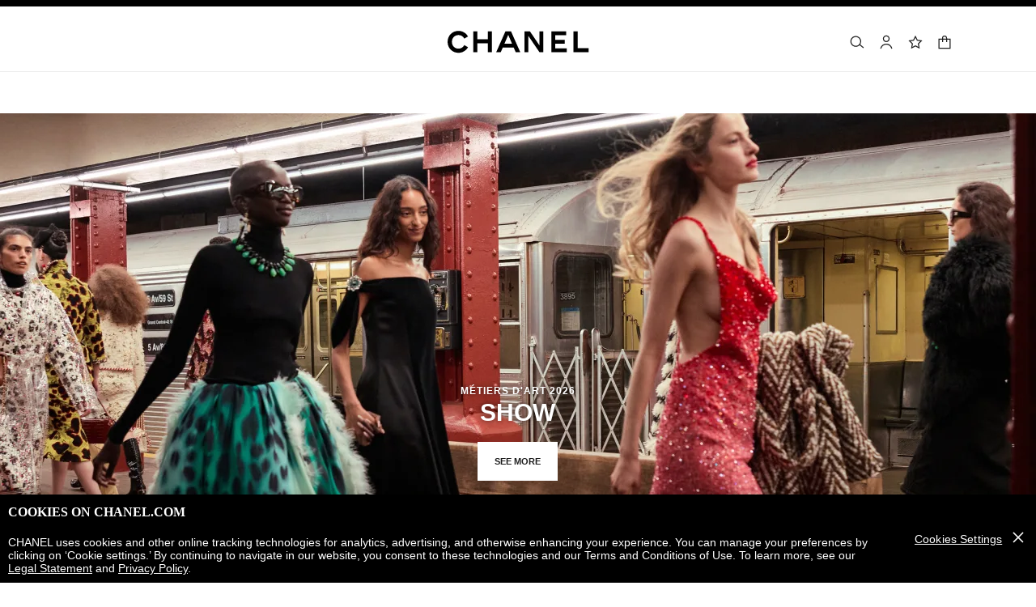

--- FILE ---
content_type: text/html;charset=UTF-8
request_url: https://www.chanel.com/us/fashion/
body_size: 96775
content:
<!DOCTYPE html>
<html lang="en"  region="US" class=" ">
  <head>
    <meta name="viewport" content="width=device-width, initial-scale=1, viewport-fit=cover" /><title>Fashion shows, Ready-to-Wear and Accessories Collections | CHANEL</title>

    <link rel="preconnect" href="https://fonts.chanel.com" crossorigin/>
    <link rel="preconnect" href="https://cdn.cookielaw.org" crossorigin>
    <script src="/_ui/responsive/theme-onechanel/head-3.78.6-p5.js" data-pageload="/us/yapi/pageload/" async></script>

    <script type="text/javascript"> 
      const pageName = '' 
      function loadScript(scriptUrl) { 
        const scriptTag = document.createElement('script'); 
        scriptTag.setAttribute('src',scriptUrl); 
        scriptTag.setAttribute( 'type', "text/javascript" ); 
        document.head.appendChild(scriptTag); 
      } 
      function checkExistingPage(callback, url = "") {
        pageName == 'checkout' ? window.addEventListener("load",()=>callback(url) , {once:true}) : callback(url);
      }
      function checkOnetrustActiveGroups(groupRegex){
        var result = true;
        try{
            const oneTrustCookieCheckType = 'FLEXIBLE_CONSENT';
            const groupCheckRegex = RegExp(groupRegex);
            const onetrustCookieValue = getOneTrustCookie();
            if( 'NO_CHECK' != oneTrustCookieCheckType && ('FLEXIBLE_CONSENT' == oneTrustCookieCheckType && onetrustCookieValue && onetrustCookieValue.includes('groups')
                      || 'STRICT_CONSENT' == oneTrustCookieCheckType )){
                    // Check if we have the groupToCheck in the consents
                    result = groupCheckRegex.test(decodeURIComponent(onetrustCookieValue));
            }
        }catch (error) {
          // Inject monetate or Qubit if any exception
        }
        return result;
      }
    </script> 
    <script> var OneTrust = { geolocationResponse: { stateCode: "US", countryCode: "US" }}; </script>
      <script type="text/javascript">

        function deleteCookie(name, host) {
          if (!name) return
          const rootDomain = window.location.hostname.split('.').slice(-2).join('.')
          document.cookie = name  + '=;Max-Age=0; path=/; domain=' + host + '; Secure; SameSite=Lax'
          document.cookie = name + '=;Max-Age=0; path=/; domain=' + rootDomain +'; Secure; SameSite=Lax'
          document.cookie = name + '=;Max-Age=0; path=/'
        }

        function deleteCookiesFromGroup(groupId = '4') {
          const cookies = Optanon?.GetDomainData?.()?.Groups?.find(group => group?.OptanonGroupId === groupId)?.Cookies

          if (!Array.isArray(cookies)) return

          cookies.forEach(({ Name , Host}) => {
            if (!Name || typeof Name !== 'string' || typeof Host !== 'string') return;

            deleteCookie(Name, Host )
          })
        }

        function loadCookieScript() {
          const cookieTag = document.createElement('script'); 
          cookieTag.setAttribute( 'type', "text/javascript" ); 
          cookieTag.setAttribute('src',"https://cdn.cookielaw.org/scripttemplates/otSDKStub.js"); 
          cookieTag.setAttribute('data-language',"en-US"); 
          cookieTag.setAttribute('charset',"UTF-8"); 
          cookieTag.setAttribute('async',"true"); 
          cookieTag.setAttribute('data-domain-script',"17a8718f-4328-48d8-a90f-2c1b1e33fc6a");
          cookieTag.setAttribute('fetchpriority',"high"); 
          document.head.appendChild(cookieTag); 
        }
        checkExistingPage(loadCookieScript, "")

        function handleRemoveTargetingCookies() {
          const isUs = OneTrust?.geolocationResponse?.countryCode === 'US';
          const targetingRefused = !OnetrustActiveGroups?.includes?.('4');

          if ( isUs && targetingRefused){
            deleteCookiesFromGroup('4')
          }
        }

        function OptanonWrapper() {
          window.OneTrust?.OnConsentChanged?.(() => {
            handleRemoveTargetingCookies()
          })
        }
      </script>
    <script>
          function getOneTrustCookie() {
            const oneTrustCookieName = 'OptanonConsent';
            var oneTrustCookieValue;
            document.cookie.split(';').forEach(function(el) {
              let [key,value] = el.split('=');
              if(key.trim() == oneTrustCookieName){
                  oneTrustCookieValue = el.trim();
              }
            })
            return oneTrustCookieValue;
          }
        </script>
      <script type="text/javascript">
                window.chanelMonetateData = {"pageType":"content","categories":["lang_en","country_US"],"customVariables":[{"name":"lang","value":"en"},{"name":"country","value":"US"}],"pushCart":false}
                window.srcMonetate = '//se.monetate.net/js/2/a-34c0f8bb/p/chanel.com/entry.js';
                if(window.srcMonetate && checkOnetrustActiveGroups('.*groups=[^&]*3:1.*')) {
                  window.monetateT = new Date().getTime();
                  checkExistingPage(loadScript, window.srcMonetate)
                }
              </script>
            <script type="text/javascript">
      window.__webpackIoChanelOutputPath = '/_ui/responsive/theme-onechanel/';
    </script>

    <script>
      var hidden = undefined, visibilityChange = undefined, haveChanged = false
      window.dataLayer = window.dataLayer || []

      if (typeof document.hidden !== "undefined") {
        hidden = "hidden"
        visibilityChange = "visibilitychange";
      } else if (typeof document.msHidden !== "undefined") {
        hidden = "msHidden";
        visibilityChange = "msvisibilitychange";
      } else if (typeof document.webkitHidden !== "undefined") {
        hidden = "webkitHidden";
        visibilityChange = "webkitvisibilitychange";
      }

      function handleVisibilityChange() {
        if ((!document.hidden || !window.dataLayer) && !haveChanged) {
          haveChanged = true
          if(window.localStorage.getItem("isGuestUser") && document.querySelector('.checkout .confirmation') && dataLayerGA['accountAction']){
            dataLayerGA['pageLoad']['funnel_type'] = 'guest'
          }
        }
      }

      function handleSendGA() {
        document.addEventListener('sendGA', data => {
          const { detail } = data;
          let dataLayerObj = { ...dataLayerGA.pageLoad };
          dataLayerObj.logged = detail.logged ? detail.logged : dataLayerObj.logged;
          dataLayerObj.user_type = detail.userType ? detail.userType : dataLayerObj.user_type;
          
          window.dataLayerGA.pageLoad = dataLayerObj;
          window.dataLayer = [dataLayerGA['pageLoad']];

          
        })
      }

      if (typeof document.addEventListener === "undefined" || typeof document.hidden !== "undefined") {
        document.addEventListener(visibilityChange, handleVisibilityChange, false)
        checkExistingPage(handleVisibilityChange, "")
      }
      handleSendGA()
    </script>
    <script>
  const deleteKey = function(obj, key) {
    let res = Object.assign({}, obj)
    delete res[key]
    return res
  }

  var dataLayerGA = {
    "pageLoad":
    	
    	      deleteKey({"newsletter_optin":"newsletter_optout","region_chanel":"us","privateSegment":"","searchType":"","page_type":"","page_origin":"hybris|external","language":"en_en","locale":"en_US","eventLabel":"","lacollectionmember":"no","logged":"not logged","divisionFlag":"","page_name":"Fashion shows, Ready-to-Wear and Accessories Collections | CHANEL","client":"","page":"/us/fashion/","category":"","currencyCode":"USD"},  {"newsletter_optin":"newsletter_optout","region_chanel":"us","privateSegment":"","searchType":"","page_type":"","page_origin":"hybris|external","language":"en_en","locale":"en_US","eventLabel":"","lacollectionmember":"no","logged":"not logged","divisionFlag":"","page_name":"Fashion shows, Ready-to-Wear and Accessories Collections | CHANEL","client":"","page":"/us/fashion/","category":"","currencyCode":"USD"}.eventLabel ? '': 'eventLabel')
  		   ,
    "productList":{}
  };

    

      if((Object.keys({}).length > 0) && dataLayerGA) {
        dataLayerGA.wishListMultiplePageLoad = Object.assign({"newsletter_optin":"newsletter_optout","region_chanel":"us","privateSegment":"","searchType":"","page_type":"","page_origin":"hybris|external","language":"en_en","locale":"en_US","eventLabel":"","lacollectionmember":"no","logged":"not logged","divisionFlag":"","page_name":"Fashion shows, Ready-to-Wear and Accessories Collections | CHANEL","client":"","page":"/us/fashion/","category":"","currencyCode":"USD"}, {})
        delete dataLayerGA.pageLoad.event
        delete dataLayerGA.pageLoad.eventCategory 
        delete dataLayerGA.pageLoad.eventAction 
        delete dataLayerGA.pageLoad.ecommerce 
      }
    </script>
<link rel="stylesheet" type="text/css" media="all" href="/_ui/responsive/theme-onechanel/main.css?v=3.78.6-p5"/>
<link rel="stylesheet" href="https://fonts.chanel.com/xjf7bmk.css">
    <link rel="preload" as="image" href="/_ui/responsive/theme-onechanel/assets/icons.svg?v=3.78.6-p5"/>
    <script type="text/javascript" src="/_ui/responsive/common/js/jquery-3.6.0.min.js?v=3.78.6-p5" defer ></script>

    <link rel="dns-prefetch" href="//services.chanel.com" />
<link rel="manifest"  href="/_ui/responsive/theme-onechanel/assets/manifest.json?v=3.78.6-p5">
    <link rel="icon" type="image/png" sizes="16x16" href="/_ui/responsive/theme-onechanel/assets/media/favicon/16x16.png?v=3.78.6-p5">
    <link rel="icon" type="image/png" sizes="32x32" href="/_ui/responsive/theme-onechanel/assets/media/favicon/32x32.png?v=3.78.6-p5">
    <link rel="icon" type="image/png" sizes="96x96" href="/_ui/responsive/theme-onechanel/assets/media/favicon/96x96.png?v=3.78.6-p5">
    <link rel="icon" type="image/png" sizes="192x192" href="/_ui/responsive/theme-onechanel/assets/media/favicon/192x192.png?v=3.78.6-p5">
    <link rel="apple-touch-icon" sizes="120x120" href="/_ui/responsive/theme-onechanel/assets/media/favicon/120x120.png?v=3.78.6-p5">
        <link rel="apple-touch-icon" sizes="152x152" href="/_ui/responsive/theme-onechanel/assets/media/favicon/152x152.png?v=3.78.6-p5">
        <link rel="apple-touch-icon" sizes="167x167" href="/_ui/responsive/theme-onechanel/assets/media/favicon/167x167.png?v=3.78.6-p5">
        <link rel="apple-touch-icon" sizes="180x180" href="/_ui/responsive/theme-onechanel/assets/media/favicon/180x180.png?v=3.78.6-p5">
      <link rel="alternate" hreflang="en-IE" href="https://www.chanel.com/ie/fashion/"/>
            <link rel="alternate" hreflang="en-US" href="https://www.chanel.com/us/fashion/"/>
            <link rel="alternate" hreflang="ar-KW" href="https://www.chanel.com/kw-ar/fashion/"/>
            <link rel="alternate" hreflang="en-EE" href="https://www.chanel.com/ee/fashion/"/>
            <link rel="alternate" hreflang="en-IL" href="https://www.chanel.com/il-en/fashion/"/>
            <link rel="alternate" hreflang="en-IN" href="https://www.chanel.com/in/fashion/"/>
            <link rel="alternate" hreflang="en-AE" href="https://www.chanel.com/ae-en/fashion/"/>
            <link rel="alternate" hreflang="en-ZA" href="https://www.chanel.com/za/fashion/"/>
            <link rel="alternate" hreflang="no-NO" href="https://www.chanel.com/no/fashion/"/>
            <link rel="alternate" hreflang="nl-BE" href="https://www.chanel.com/be-nl/mode/"/>
            <link rel="alternate" hreflang="zh-CN" href="https://www.chanel.cn/cn/fashion/"/>
            <link rel="alternate" hreflang="en-AL" href="https://www.chanel.com/al/fashion/"/>
            <link rel="alternate" hreflang="en-MY" href="https://www.chanel.com/my/fashion/"/>
            <link rel="alternate" hreflang="nl-NL" href="https://www.chanel.com/nl/mode/"/>
            <link rel="alternate" hreflang="en-AU" href="https://www.chanel.com/au/fashion/"/>
            <link rel="alternate" hreflang="ja-JP" href="https://www.chanel.com/jp/fashion/"/>
            <link rel="alternate" hreflang="de-CH" href="https://www.chanel.com/ch-de/mode/"/>
            <link rel="alternate" hreflang="en-RO" href="https://www.chanel.com/ro/fashion/"/>
            <link rel="alternate" hreflang="en-BA" href="https://www.chanel.com/ba/fashion/"/>
            <link rel="alternate" hreflang="en-RS" href="https://www.chanel.com/rs/fashion/"/>
            <link rel="alternate" hreflang="en-FI" href="https://www.chanel.com/fi/fashion/"/>
            <link rel="alternate" hreflang="ar-QA" href="https://www.chanel.com/qa/fashion/"/>
            <link rel="alternate" hreflang="en-BG" href="https://www.chanel.com/bg/fashion/"/>
            <link rel="alternate" hreflang="en-BH" href="https://www.chanel.com/bh-en/fashion/"/>
            <link rel="alternate" hreflang="es-CL" href="https://www.chanel.com/cl/moda/"/>
            <link rel="alternate" hreflang="fr-CA" href="https://www.chanel.com/ca-fr/mode/"/>
            <link rel="alternate" hreflang="es-CO" href="https://www.chanel.com/lx/moda/"/>
            <link rel="alternate" hreflang="es-PE" href="https://www.chanel.com/pe/moda/"/>
            <link rel="alternate" hreflang="pl-PL" href="https://www.chanel.com/pl/moda/"/>
            <link rel="alternate" hreflang="pt-PT" href="https://www.chanel.com/pt/moda/"/>
            <link rel="alternate" hreflang="en-SA" href="https://www.chanel.com/sa-en/fashion/"/>
            <link rel="alternate" hreflang="es-PA" href="https://www.chanel.com/pa/moda/"/>
            <link rel="alternate" hreflang="fr-BE" href="https://www.chanel.com/be-fr/mode/"/>
            <link rel="alternate" hreflang="en-SG" href="https://www.chanel.com/sg/fashion/"/>
            <link rel="alternate" hreflang="it-CH" href="https://www.chanel.com/ch-it/moda/"/>
            <link rel="alternate" hreflang="tr-TR" href="https://www.chanel.com/tr/moda/"/>
            <link rel="alternate" hreflang="en-SI" href="https://www.chanel.com/si/fashion/"/>
            <link rel="alternate" hreflang="fr-FR" href="https://www.chanel.com/fr/mode/"/>
            <link rel="alternate" hreflang="vi-VN" href="https://www.chanel.com/vn/thoi-trang/"/>
            <link rel="alternate" hreflang="en-SK" href="https://www.chanel.com/sk/fashion/"/>
            <link rel="alternate" hreflang="en-GB" href="https://www.chanel.com/gb/fashion/"/>
            <link rel="alternate" hreflang="en-CA" href="https://www.chanel.com/ca-en/fashion/"/>
            <link rel="alternate" hreflang="ar-AE" href="https://www.chanel.com/ae-ar/fashion/"/>
            <link rel="alternate" hreflang="en-GR" href="https://www.chanel.com/gr/fashion/"/>
            <link rel="alternate" hreflang="de-AT" href="https://www.chanel.com/at/mode/"/>
            <link rel="alternate" hreflang="en-KW" href="https://www.chanel.com/kw-en/fashion/"/>
            <link rel="alternate" hreflang="fr-CH" href="https://www.chanel.com/ch-fr/mode/"/>
            <link rel="alternate" hreflang="cs-CZ" href="https://www.chanel.com/cz/moda/"/>
            <link rel="alternate" hreflang="ar-SA" href="https://www.chanel.com/sa-ar/fashion/"/>
            <link rel="alternate" hreflang="de-DE" href="https://www.chanel.com/de/mode/"/>
            <link rel="alternate" hreflang="zh-TW" href="https://www.chanel.com/tw/fashion/"/>
            <link rel="alternate" hreflang="zh-HK" href="https://www.chanel.com/hk-zh/fashion/"/>
            <link rel="alternate" hreflang="ko-KR" href="https://www.chanel.com/kr/fashion/"/>
            <link rel="alternate" hreflang="en-HK" href="https://www.chanel.com/hk-en/fashion/"/>
            <link rel="alternate" hreflang="pt-BR" href="https://www.chanel.com/br/moda/"/>
            <link rel="alternate" hreflang="es-ES" href="https://www.chanel.com/es/moda/"/>
            <link rel="alternate" hreflang="ar-BH" href="https://www.chanel.com/bh-ar/fashion/"/>
            <link rel="alternate" hreflang="en-LT" href="https://www.chanel.com/lt/fashion/"/>
            <link rel="alternate" hreflang="es-MX" href="https://www.chanel.com/mx/moda/"/>
            <link rel="alternate" hreflang="en-HR" href="https://www.chanel.com/hr/fashion/"/>
            <link rel="alternate" hreflang="en-LV" href="https://www.chanel.com/lv/fashion/"/>
            <link rel="alternate" hreflang="it-IT" href="https://www.chanel.com/it/moda/"/>
            <link rel="alternate" hreflang="en-HU" href="https://www.chanel.com/hu/fashion/"/>
            <link rel="alternate" hreflang="ru-RU" href="https://www.chanel.com/ru/fashion/"/>
            <link rel="alternate" hreflang="es-AR" href="https://www.chanel.com/ar/moda/"/>
            <link rel="alternate" hreflang="sv-SE" href="https://www.chanel.com/se/fashion/"/>
            <link rel="alternate" hreflang="id-ID" href="https://www.chanel.com/id/fashion/"/>
            <link rel="alternate" hreflang="da-DK" href="https://www.chanel.com/dk/mode/"/>
            <link rel="alternate" hreflang="de-LU" href="https://www.chanel.com/lu-de/mode/"/>
            <link rel="alternate" hreflang="fr-LU" href="https://www.chanel.com/lu-fr/mode/"/>
            <link rel="alternate" hreflang="th-TH" href="https://www.chanel.com/th/fashion/"/>
            <meta name="msapplication-TileColor" content="#ffffff">
    <meta name="msapplication-TileImage" content="/_ui/responsive/theme-onechanel/assets/media/favicon/144x144.png?v=3.78.6-p5">
    <meta name="msapplication-config" content="/_ui/responsive/theme-onechanel/assets/media/product_default.png/browserconfig.xml?v=3.78.6-p5">
    <meta name="theme-color" content="#ffffff">
    <meta name="keywords"  />
		<meta name="description" content="Explore the latest CHANEL Fashion shows, ready-to-wear & Accessories Collections and Haute Couture. Discover all the Fashion news and events on the CHANEL official website."  />
		<meta name="robots" content="index,follow,max-image-preview:large"  />
		<meta name="referrer" content="always"  />
		<meta http-equiv="X-UA-Compatible"  />
		<meta name="apple-mobile-web-app-capable" content="yes"  />
		<meta name="geo.region" content="US"  />
		<meta name="language" content="en-US"  />
		<meta name="Author" content="CHANEL"  />
		<meta property="og:site_name" content="CHANEL"  />
		<meta property="og:title" content="Fashion shows, Ready-to-Wear and Accessories Collections | CHANEL"  />
		<meta property="og:description" content="Explore the latest CHANEL Fashion shows, ready-to-wear & Accessories Collections and Haute Couture. Discover all the Fashion news and events on the CHANEL official website."  />
		<meta property="og:type" content="website"  />
		<meta name="og:image" content="https://www.chanel.com/_ui/responsive/theme-onechanel/assets/media/favicon/192x192.png"  />
		<meta property="og:site_name" content="CHANEL"  />
		<meta property="og:url" content="https://www.chanel.com/us/fashion/"  />
		<meta property="fb:app_id" content="204051566463918"  />
		<meta name="twitter:card" content="summary_large_image"  />
		<meta name="twitter:site" content="@chanel"  />
		<meta name="twitter:creator" content="@chanel"  />
		<meta name="twitter:domain" content="chanel.com"  />
		<meta name="twitter:url" content="https://www.chanel.com/us/fashion/"  />
		<meta name="twitter:maxage" content="720"  />
		<meta name="twitter:title" content="Fashion shows, Ready-to-Wear and Accessories Collections | CHANEL"  />
		<meta name="twitter:description" content="Explore the latest CHANEL Fashion shows, ready-to-wear & Accessories Collections and Haute Couture. Discover all the Fashion news and events on the CHANEL official website."  />
		<meta name="twitter:image" content="https://www.chanel.com/_ui/responsive/theme-onechanel/assets/media/favicon/192x192.png"  />
		<link rel="canonical" href="https://www.chanel.com/us/fashion/" />
</head>

  <body class="language-en_US - page-fashionHomePage pageType-ContentPage template-pages-homePage-chanelAxisHomePage pageLabel--fashion- smartedit-page-uid-fashionHomePage smartedit-page-uuid-eyJpdGVtSWQiOiJmYXNoaW9uSG9tZVBhZ2UiLCJjYXRhbG9nSWQiOiJjaGFuZWxDb250ZW50Q2F0YWxvZyIsImNhdGFsb2dWZXJzaW9uIjoiT25saW5lIn0= smartedit-catalog-version-uuid-chanelContentCatalog/Online  - ">
    <ul id="header-sr-links" class="is-sr-only skip-links"  >
  <li>
    <a class="link is-cta" id="sr-main-content" href="#main" data-focus-target="#main">Main content</a>
  </li>
  <li class="is-hidden-s-only is-hidden-m-only">
    <a class="link is-cta" id="sr-main-navigation" href="#main-navigation" data-focus-target="#main-navigation">Main navigation</a>
  </li>
  <li>
      <button data-event-category="header" type="button" class="enable-high-contrast link is-cta">
        <span class="hcmButtonLabel"> Enable high contrast</span> 
      </button>
    </li> 
  </ul>
<div class='free-cms-component' id=hack-link-chanel-et-moi><script>
const fixLinkPLPPAgeElement = document.querySelector('.smartedit-page-uid-mwiPLPPage .moi-listing-page .empty_cta_container a');
if(fixLinkPLPPAgeElement){
    fixLinkPLPPAgeElement.setAttribute('href', '/us/mwi-chanel-et-moi-dispatcher/');
}
</script></div><header
  role="banner"
  class="header js-header responsive-header is-narrow is-narrow-animating"
  
>
  <div class="header__outer">
    <div class="header__inner js-header-line-context">
      <div class="header__level-one js-header-level-one">
        <div class="nav container">
          <ul class="nav-left nav-left-one" >
            <li>
              <button title="Menu - main navigation" aria-haspopup="dialog" data-test="lnkMainNagation" class="button nav-item js-header-toggle is-hidden-l">
                <svg data-test=""  class="icon is-burger" focusable="false" aria-hidden="true" xmlns="http://www.w3.org/2000/svg" width="24" height="24" viewBox="0 0 24 24" fill="#1D1D1D">
                  <path d="M2 6.5H22V5H2V6.5Z"/>
                  <path d="M22 12.75H2V11.25H22V12.75Z"/>
                  <path d="M22 19H2V17.5H22V19Z"/>
                </svg>
                <span class="is-sr-only">Menu - Main navigation</span>
                <span class="header__menu-label">Menu</span><span class="is-sr-only"> - main navigation</span>
              </button>
            </li>
            <li class="is-hidden-l ">

              <button title="Search" aria-haspopup="dialog" class="button nav-item js-search-button" data-test="btnSearch_Header">
                <svg data-test=""  class="icon is-search" focusable="false" aria-hidden="true" xmlns="http://www.w3.org/2000/svg" width="24" height="24" viewBox="0 0 24 24" fill="#1D1D1D">
                  <path fill-rule="evenodd" clip-rule="evenodd" d="M16.5 11C16.5 14.5899 13.5899 17.5 10 17.5C6.41015 17.5 3.5 14.5899 3.5 11C3.5 7.41015 6.41015 4.5 10 4.5C13.5899 4.5 16.5 7.41015 16.5 11ZM15.7032 16.6102C14.2519 18.0853 12.2328 19 10 19C5.58172 19 2 15.4183 2 11C2 6.58172 5.58172 3 10 3C14.4183 3 18 6.58172 18 11C18 12.6458 17.503 14.1755 16.6509 15.4473L21.9824 19.9257L21.0176 21.0743L15.7032 16.6102Z"/>
                </svg>
                <span class="is-sr-only">Search</span>
              </button>
            </li>
          </ul>

          <div class="nav-center">
            <div class="nav-item">
              









































  
  

    

    

    
      
      
        
        
        
		  
			<a href="/us/"
			  
			   
			   
			   
			   class=""
			  
			    
			  
			  
			    
			    
			      
			    
			  
			  
			  
			  
			  data-event-label="homepage"
        
      
    
    
     data-event-title="">
			  


<img class="
logo_header" role="img" alt=" CHANEL Homepage" data-test="lnkLogo" src="[data-uri]">
<svg aria-hidden="true" class="logo" data-test="imgLogo" focusable="false" height="28" width="175" viewBox="0 0 175 28">
    <g fill="#000" fill-rule="evenodd">
       <path d="M20.655 17.726l4.565 2.615c-2.282 4.197-6.737 6.922-11.781 6.922C6.075 27.263 0 21.629 0 13.713S6.075.163 13.439.163c5.044 0 9.5 2.725 11.781 6.923L20.655 9.7c-1.326-2.725-4.013-4.381-7.216-4.381-4.603 0-8.1 3.423-8.1 8.394s3.497 8.395 8.1 8.395c3.203 0 5.89-1.657 7.216-4.382M49.705 26.6V15.554H36.818V26.6h-5.154V.826h5.154V10.4h12.887V.826h5.155V26.6h-5.155M79.603 15.922L74.926 5.061 70.25 15.922h9.353zM89.838 26.6h-5.634l-2.54-5.892H68.188l-2.54 5.892h-5.634L71.428.826h6.996L89.838 26.6zM113.586 26.6L99.778 6.313V26.6h-4.786V.826h6.812l11.598 17.084V.826h4.787V26.6h-4.603M128.129 26.6V.826h18.41v4.787h-13.624v5.523h11.782v4.786h-11.782v5.892h14.36V26.6h-19.146M155.56 26.6V.826h5.154v20.62h13.622V26.6H155.56"></path>
    </g>
 </svg>
			</a>
		  	         
        
      
    
  

</div>
          </div>
          <ul class="nav-right">
            <li  class="is-hidden-s">
              <button
    type="button"
    title="Search"
    aria-haspopup="dialog"
    class="button nav-item is-hidden-s-only js-search-button"
    data-test="btnSearch_Header_Disabled"
>
    <svg data-test=""  class="icon is-header-icon is-search" focusable="false" aria-hidden="true" xmlns="http://www.w3.org/2000/svg" width="24" height="24" viewBox="0 0 24 24" fill="#1D1D1D">
        <path fill-rule="evenodd" clip-rule="evenodd" d="M16.5 11C16.5 14.5899 13.5899 17.5 10 17.5C6.41015 17.5 3.5 14.5899 3.5 11C3.5 7.41015 6.41015 4.5 10 4.5C13.5899 4.5 16.5 7.41015 16.5 11ZM15.7032 16.6102C14.2519 18.0853 12.2328 19 10 19C5.58172 19 2 15.4183 2 11C2 6.58172 5.58172 3 10 3C14.4183 3 18 6.58172 18 11C18 12.6458 17.503 14.1755 16.6509 15.4473L21.9824 19.9257L21.0176 21.0743L15.7032 16.6102Z"/>
    </svg>
    <span class="is-sr-only">Search</span>
</button>
</li>
            <li class=" js-userLogin-status">
              <a title="Account" data-test="myAccountHeaderLogo"  class="button nav-item account-button" href="/us/login/" rel="nofollow">
			<svg data-test="{}"  class="icon is-header-icon is-account" focusable="false" aria-hidden="true" xmlns="http://www.w3.org/2000/svg" width="24" height="24" viewBox="0 0 24 24" fill="#1D1D1D">
				<path fill-rule="evenodd" clip-rule="evenodd" d="M15.5001 7C15.5001 8.933 13.9331 10.5 12.0001 10.5C10.0671 10.5 8.50009 8.933 8.50009 7C8.50009 5.067 10.0671 3.5 12.0001 3.5C13.9331 3.5 15.5001 5.067 15.5001 7ZM17.0001 7C17.0001 9.76142 14.7615 12 12.0001 12C9.23866 12 7.00009 9.76142 7.00009 7C7.00009 4.23858 9.23866 2 12.0001 2C14.7615 2 17.0001 4.23858 17.0001 7ZM4.81423 20.9293C5.84524 17.8363 8.73977 15.75 12.0001 15.75C15.2604 15.75 18.1549 17.8363 19.1859 20.9293L19.5386 21.9872L20.9616 21.5128L20.609 20.4549C19.3738 16.7494 15.9061 14.25 12.0001 14.25C8.09412 14.25 4.62638 16.7494 3.39121 20.4549L3.03857 21.5128L4.4616 21.9872L4.81423 20.9293Z" />
			</svg>
			<span class="is-sr-only">Account</span>
			</a>
	</li>
            <li class="is-hidden-s">
              <a title="Wishlist" class="button nav-item wishlist js-wishlist-datalayer nav-wishlist-item" href="/us/wishlist/" rel="nofollow" data-test="wishlist-go-to" data-dataLayer='{"event":"uaevent","eventCategory":"header","eventAction":"wishlist","eventLabel":""}'>
	<svg data-test=""  class="icon is-header-icon is-wishlist" focusable="false" aria-hidden="true" xmlns="http://www.w3.org/2000/svg" width="24" height="24" viewBox="0 0 24 24" stroke="#1D1D1D">
        <path d="M12 3.69466L14.5603 8.88233L14.7348 9.23591L15.125 9.29261L20.8499 10.1245L16.7073 14.1625L16.4249 14.4378L16.4916 14.8264L17.4695 20.5282L12.349 17.8362L12 17.6527L11.651 17.8362L6.53046 20.5282L7.5084 14.8264L7.57505 14.4378L7.2927 14.1625L3.1501 10.1245L8.87503 9.29261L9.26523 9.23591L9.43973 8.88233L12 3.69466Z" stroke-width="1.5"/>
    </svg>
	<span class="is-sr-only">Wishlist</span>
	</a>
</li>
            <li class='js-non-shoppable'>
                <button title="Shopping Bag" class="js-cart cart button nav-item " aria-haspopup="dialog" data-popup-query="componentUid=item1639149545330" data-popup-target="mini-cart" data-cart-count="0" data-test="btnCArt" data-modal-title="Shopping Bag">
  <span class="icon-container">
    <svg data-test=""  class="icon is-header-icon is-cart" focusable="false" aria-hidden="true" xmlns="http://www.w3.org/2000/svg" width="24" height="24" viewBox="0 0 24 24" fill="#1D1D1D">
        <path fill-rule="evenodd" clip-rule="evenodd" d="M12 2.25C9.92893 2.25 8.25 3.92893 8.25 6V7H4.5H3V8.5V20.5V22H4.5H19.5H21V20.5V8.5V7H19.5H15.75V6C15.75 3.92893 14.0711 2.25 12 2.25ZM14.25 8.5V12H15.75V8.5H19.5V20.5H4.5V8.5H8.25V12H9.75V8.5H14.25ZM14.25 7V6C14.25 4.75736 13.2426 3.75 12 3.75C10.7574 3.75 9.75 4.75736 9.75 6V7H14.25Z"/>
    </svg>
    <span class="is-sr-only">
      Shopping Bag</span>
    </span>
</button>
</li>
            </ul>
        </div>
      </div>
      <div class="header__root js-header-root" data-signin-welcome='<li id="signIn-register" class="js-header-entry signIn-register js-signIn-register" data-test="btnAccount">
    <a id="signIn-welcome-firstName" href="/us/login/" class="group__item account-button" data-test="btnMyAccountLnk">
      <svg data-test=""  class="icon is-pulled-right is-large is-account" focusable="false" aria-hidden="true" xmlns="http://www.w3.org/2000/svg" width="24" height="24" viewBox="0 0 24 24" fill="#1D1D1D">
				<path fill-rule="evenodd" clip-rule="evenodd" d="M15.5001 7C15.5001 8.933 13.9331 10.5 12.0001 10.5C10.0671 10.5 8.50009 8.933 8.50009 7C8.50009 5.067 10.0671 3.5 12.0001 3.5C13.9331 3.5 15.5001 5.067 15.5001 7ZM17.0001 7C17.0001 9.76142 14.7615 12 12.0001 12C9.23866 12 7.00009 9.76142 7.00009 7C7.00009 4.23858 9.23866 2 12.0001 2C14.7615 2 17.0001 4.23858 17.0001 7ZM4.81423 20.9293C5.84524 17.8363 8.73977 15.75 12.0001 15.75C15.2604 15.75 18.1549 17.8363 19.1859 20.9293L19.5386 21.9872L20.9616 21.5128L20.609 20.4549C19.3738 16.7494 15.9061 14.25 12.0001 14.25C8.09412 14.25 4.62638 16.7494 3.39121 20.4549L3.03857 21.5128L4.4616 21.9872L4.81423 20.9293Z" />
			</svg>
      My Account</a>
  </li>'>
    <nav id="main-navigation" class="header__primary" role="navigation" aria-label="main navigation">
      <div class="nav is-hidden-l">
        <div class="nav-left"></div>
        <div class="nav-right">
          <button class="nav-item button js-header-close js-mobile-header-close" type="button">
            <svg data-test=""  class="icon is-cross-medium" focusable="false" aria-hidden="true" xmlns="http://www.w3.org/2000/svg" stroke="#1D1D1D" viewBox="0 0 24 24" fill="none">
              <path d="M6 6L12 12M12 12L6 18M12 12L18 6M12 12L18 18" stroke-width="1.5"/>
            </svg>
            <span class="is-sr-only">Close main navigation</span>
          </button>
          </div>
      </div>

      <p class="is-sr-only" id="exclu_boutique_divisions">Exclusively in Boutiques</p>
      <ul class="header__primary__links header__primary__links1" aria-labelledby="exclu_boutique_divisions">
        <li class="js-header-entry ">
		<a href="/us/haute-couture/" id="hauteCouture" data-axis-type="jewelry" class="header__primary__button js-header-link "  data-aria-label="Haute Couture" data-event-action="Haute Couture">
            	<span data-test="lnkAxisCategory_hauteCouture">Haute Couture</span>
				<svg data-test=""  class="icon is-arrow is-xsmall is-arrowsmallright" focusable="false" aria-hidden="true" xmlns="http://www.w3.org/2000/svg" viewBox="0 0 24 24" fill="none">
				  <path fill-rule="evenodd" clip-rule="evenodd" d="M11.5302 7.46967L10.4696 8.53033L13.9392 12L10.4696 15.4697L11.5302 16.5303L16.0605 12L11.5302 7.46967Z" fill="currentcolor"/>
				</svg>
			</a>
		









</li>
	<li class="js-header-entry ">
		<a href="/us/fashion/" id="fashion" data-axis-type="jewelry" class="header__primary__button js-header-link " role='button' aria-haspopup='dialog' data-aria-label="Fashion" data-event-action="Fashion">
            	<span data-test="lnkAxisCategory_fashion">Fashion</span>
				<svg data-test=""  class="icon is-arrow is-xsmall is-arrowsmallright" focusable="false" aria-hidden="true" xmlns="http://www.w3.org/2000/svg" viewBox="0 0 24 24" fill="none">
				  <path fill-rule="evenodd" clip-rule="evenodd" d="M11.5302 7.46967L10.4696 8.53033L13.9392 12L10.4696 15.4697L11.5302 16.5303L16.0605 12L11.5302 7.46967Z" fill="currentcolor"/>
				</svg>
			</a>
		









  
  
  <div class="header__secondary js-header-nav-secondary" data-test="ovlyMegaMenu_ByCategoryName" aria-hidden="true" role="dialog" aria-label="Fashion navigation">
    <div class="header__secondary__wrapper">
      <div class="nav">
        <div class="nav-left nav-left-one">
          
          <button class="button nav-item js-header-back is-hidden-l" type="button">
            
            <svg data-test=""  class="icon is-arrow is-medium is-arrowmediumleft" focusable="false" aria-hidden="true" xmlns="http://www.w3.org/2000/svg" viewBox="0 0 24 24" stroke="#1D1D1D" fill="none">
              <path d="M14 6L8 12L14 18" stroke-width="1.5"/>
            </svg>
            <span class="is-sr-only">Go back to main navigation</span>
          </button>
        </div>

        <div class="nav-center">
          <p class="nav-item has-text-centered is-hidden-l">
            <span class="heading is-6">Fashion</span>
          </p>
          
            <div class="header__additional">
              
              
                
              
                
              
                
              
                
              
                
              
            </div>
          
        </div>

        <div class="nav-right">
          
          <button class="nav-item button js-header-close header-close" type="button" data-test="btncloseMegaMenu">
            
            <svg data-test=""  class="icon is-cross-medium" focusable="false" aria-hidden="true" xmlns="http://www.w3.org/2000/svg" stroke="#1D1D1D" viewBox="0 0 24 24" fill="none">
              <path d="M6 6L12 12M12 12L6 18M12 12L18 6M12 12L18 18" stroke-width="1.5"/>
            </svg>
            <span class="is-sr-only">Close Fashion navigation</span>
          </button>
        </div>
      </div>

      <div class="header__columns" role="list">
        
          
            <div class="header__column  " role="presentation">
              
                
                  
                  
                  
















	
	    <div role="listitem">
		   









































  
  

    

    

    
      
      
        
        
        
		  
			<a href="/us/fashion/"
			  
			   
			   
			   
			   class="media-block is-stacked"
			  
			    
			  
			  
			    
			    
			      
			    
			  
			  
			  
			  
			  data-event-label="fashion home">
			  
				<div class="media-block__figure"><picture>
      <source class="js-megamenu-image" media="(min-width: 961px)"
                    sizes="auto"
                    data-srcset="//www.chanel.com/us/img/t_one/q_auto:good,fl_lossy,dpr_1.1,f_auto/w_180/prd-emea/sys-master/content/P1/hec/h3a/10867262881822-MEGAMENU-Desktop(5).jpg 180w,//www.chanel.com/us/img/t_one/q_auto:good,fl_lossy,dpr_1.1,f_auto/w_250/prd-emea/sys-master/content/P1/hec/h3a/10867262881822-MEGAMENU-Desktop(5).jpg 250w,//www.chanel.com/us/img/t_one/q_auto:good,fl_lossy,dpr_1.1,f_auto/w_360/prd-emea/sys-master/content/P1/hec/h3a/10867262881822-MEGAMENU-Desktop(5).jpg 360w,//www.chanel.com/us/img/t_one/q_auto:good,fl_lossy,dpr_1.1,f_auto/w_440/prd-emea/sys-master/content/P1/hec/h3a/10867262881822-MEGAMENU-Desktop(5).jpg 440w" />
          <source class="js-megamenu-image" media="(min-width: 601px)"
                    sizes="auto"
                    data-srcset="//www.chanel.com/us/img/t_one/q_auto:good,fl_lossy,dpr_1.1,f_auto/w_280/prd-emea/sys-master/content/P1/h83/h3a/10867262849054-MEGAMENU-Mobile(5).jpg 280w,//www.chanel.com/us/img/t_one/q_auto:good,fl_lossy,dpr_1.1,f_auto/w_350/prd-emea/sys-master/content/P1/h83/h3a/10867262849054-MEGAMENU-Mobile(5).jpg 350w,//www.chanel.com/us/img/t_one/q_auto:good,fl_lossy,dpr_1.1,f_auto/w_560/prd-emea/sys-master/content/P1/h83/h3a/10867262849054-MEGAMENU-Mobile(5).jpg 560w" />
          <img sizes="auto"
                 data-srcset="//www.chanel.com/us/img/t_one/q_auto:good,fl_lossy,dpr_1.1,f_auto/w_280/prd-emea/sys-master/content/P1/h83/h3a/10867262849054-MEGAMENU-Mobile(5).jpg 280w,//www.chanel.com/us/img/t_one/q_auto:good,fl_lossy,dpr_1.1,f_auto/w_350/prd-emea/sys-master/content/P1/h83/h3a/10867262849054-MEGAMENU-Mobile(5).jpg 350w,//www.chanel.com/us/img/t_one/q_auto:good,fl_lossy,dpr_1.1,f_auto/w_560/prd-emea/sys-master/content/P1/h83/h3a/10867262849054-MEGAMENU-Mobile(5).jpg 560w"
                 alt=""
                 class="js-megamenu-image "
                 
            />
            <noscript>   
                <img src="//www.chanel.com/us/img/t_one/q_auto:good,fl_lossy,dpr_1.1,f_auto/w_280/prd-emea/sys-master/content/P1/h83/h3a/10867262849054-MEGAMENU-Mobile(5).jpg 280w,//www.chanel.com/us/img/t_one/q_auto:good,fl_lossy,dpr_1.1,f_auto/w_350/prd-emea/sys-master/content/P1/h83/h3a/10867262849054-MEGAMENU-Mobile(5).jpg 350w,//www.chanel.com/us/img/t_one/q_auto:good,fl_lossy,dpr_1.1,f_auto/w_560/prd-emea/sys-master/content/P1/h83/h3a/10867262849054-MEGAMENU-Mobile(5).jpg 560w" alt="" />
              </noscript>
            </picture></div>
				
					<div class="media-block__body">
						









































  
  

    

    

    
      
        <span class="link has-icon is-reversed is-right is-cta is-media-position"   >
            
						    <span data-test="lnkAxisCategoryLandingPage">
						        <span data-test="lnkAxisCategoryHomePage_Mobile">Fashion Home</span>
                            </span>
						    
							<svg data-test=""  class="icon is-arrow is-xsmall is-arrowsmallright" focusable="false" aria-hidden="true" xmlns="http://www.w3.org/2000/svg" viewBox="0 0 24 24" fill="none">
							  <path fill-rule="evenodd" clip-rule="evenodd" d="M11.5302 7.46967L10.4696 8.53033L13.9392 12L10.4696 15.4697L11.5302 16.5303L16.0605 12L11.5302 7.46967Z" fill="currentcolor"/>
							</svg>
						
        </span>
      
      
    
  


					</div>
				
		   
			</a>
		  	         
        
      
    
  


	    </div>
	
	


                
              
                
              
                
              
                
              
                
                  
                  
                  
















	
	    <div role="listitem">
		   









































  
  

    

    

    
      
      
        
        
        
		  
			<a href="/us/fashion/"
			  
			   
			   
			   
			   class="media-block is-stacked"
			  
			    
			  
			  
			    
			    
			      
			    
			  
			  
			  
			  
			  data-event-label="fashion home">
			  
				<div class="media-block__figure"></div>
				
					<div class="media-block__body">
						









































  
  

    

    

    
      
        <span class="link has-icon is-reversed is-right is-cta is-media-position"   >
            
						    <span data-test="lnkAxisCategoryLandingPage">
						        <span data-test="lnkAxisCategoryHomePage_Mobile">Fashion Home</span>
                            </span>
						    
							<svg data-test=""  class="icon is-arrow is-xsmall is-arrowsmallright" focusable="false" aria-hidden="true" xmlns="http://www.w3.org/2000/svg" viewBox="0 0 24 24" fill="none">
							  <path fill-rule="evenodd" clip-rule="evenodd" d="M11.5302 7.46967L10.4696 8.53033L13.9392 12L10.4696 15.4697L11.5302 16.5303L16.0605 12L11.5302 7.46967Z" fill="currentcolor"/>
							</svg>
						
        </span>
      
      
    
  


					</div>
				
		   
			</a>
		  	         
        
      
    
  


	    </div>
	
	


                
              
                
                  
                  
                  
















	
	    <div role="listitem">
		   









































  
  

    

    

    
      
      
        
        
        
		  
			<a href="/us/fashion/handbags/the-chanel-handbag/"
			  
			   
			   
			   
			   class="media-block is-stacked"
			  
			    
			  
			  
			    
			    
			      
			    
			  
			  
			  
			  
			  data-event-label="the chanel handbag">
			  
				<div class="media-block__figure"></div>
				
					<div class="media-block__body">
						









































  
  

    

    

    
      
        <span class="link has-icon is-reversed is-right is-cta is-media-position"   >
            
						    <span data-test="lnkAxisCategoryLandingPage">
						        <span data-test="lnkAxisCategoryHomePage_Mobile">THE CHANEL HANDBAG</span>
                            </span>
						    
							<svg data-test=""  class="icon is-arrow is-xsmall is-arrowsmallright" focusable="false" aria-hidden="true" xmlns="http://www.w3.org/2000/svg" viewBox="0 0 24 24" fill="none">
							  <path fill-rule="evenodd" clip-rule="evenodd" d="M11.5302 7.46967L10.4696 8.53033L13.9392 12L10.4696 15.4697L11.5302 16.5303L16.0605 12L11.5302 7.46967Z" fill="currentcolor"/>
							</svg>
						
        </span>
      
      
    
  


					</div>
				
		   
			</a>
		  	         
        
      
    
  


	    </div>
	
	


                
              
                
              
                
              
                
              

                
              
                

                  
                    
                    
                      
                    
                  

                  
                
              
                
              
                
              
                
              
                

                  
                    
                    
                      
                    
                  

                  
                
              
                

                  
                    
                    
                      
                    
                  

                  
                
              
                
              
                
              
                
              
            </div>
          
        
          
            <div class="header__column  " role="presentation">
              
                
              
                
              
                
              

                
              
                

                  
                    
                    
                      
                    
                  

                  
                    <div class="header__category  " role="listitem">
                      
                        
                        
                        
                        
                          
                            <p class="header__category__title" data-test="lblLevelTwoCategory_ByNames">Latest Shows</p>
                          
                          
                          <ul class="header__category__links">
                            
                              
                                
                                
                                
                                
                                                                    
                                  
                                  
                                    









































  
  

    

    
      
        
      
    

    
      
      
        
        
        
		  
		    <li class="">
		  
			<a href="/us/fashion/collection/metiers-art-2026/"
			  
			   data-linkname="Métiers d'art 2026"
			   
			   
			   class="js-text-ltr js-header-secondary-link   prev-subtext"
			  data-test="lnkLevelThreeCategory_ByCategory"
			    
			  
			  
			    
			    
			      
			    
			  
			  
			  
			  
			  data-event-action="latest shows"
    
    
      
      
        
          data-event-label="métiers d'art 2026">
			  
                                      Métiers d'art 2026
                                      
                                    
			</a>
		  
			  
			  	<p class="is-small subtext">Available in boutiques from June 2026</p>
			  
		    </li>
		  	         
        
      
    
  


                                  
                                
                              
                            
                              
                            
                              
                                
                                
                                
                                
                                                                    
                                  
                                  
                                    









































  
  

    

    
      
        
      
    

    
      
      
        
        
        
		  
		    <li class="">
		  
			<a href="/us/fashion/collection/spring-summer-2026/"
			  
			   data-linkname="Spring Summer 2026"
			   
			   
			   class="js-text-ltr js-header-secondary-link   prev-subtext"
			  data-test="lnkLevelThreeCategory_ByCategory"
			    
			  
			  
			    
			    
			      
			    
			  
			  
			  
			  
			  data-event-action="latest shows"
    
    
      
      
        
          data-event-label="spring summer 2026">
			  
                                      Spring Summer 2026
                                      
                                    
			</a>
		  
			  
			  	<p class="is-small subtext">Available in boutiques from March 2026</p>
			  
		    </li>
		  	         
        
      
    
  


                                  
                                
                              
                            
                              
                            
                              
                            
                              
                            
                              
                            
                              
                            
                              
                            
                              
                            
                              
                            
                              
                            
                              
                            
                              
                            
                              
                            
                              
                            
                          </ul>
                          
                        
                      
                    </div>
                  
                
              
                
              
                

                  
                    
                    
                      
                    
                  

                  
                    <div class="header__category  " role="listitem">
                      
                        
                        
                        
                        
                          
                            <p class="header__category__title" data-test="lblLevelTwoCategory_ByNames">Collections <br> In Boutiques</p>
                          
                          
                          <ul class="header__category__links">
                            
                              
                            
                              
                            
                              
                                
                                
                                
                                
                                                                    
                                  
                                  
                                    









































  
  

    

    
      
        
      
    

    
      
      
        
        
        
		  
		    <li class="">
		  
			<a href="/us/fashion/collection/cruise-2025-26/"
			  
			   data-linkname="Cruise 2025/26 Collection"
			   
			   
			   class="js-text-ltr js-header-secondary-link   "
			  data-test="lnkLevelThreeCategory_ByCategory"
			    
			  
			  
			    
			    
			      
			    
			  
			  
			  
			  
			  data-event-action="collections <br> in boutiques"
    
    
      
      
        
          data-event-label="cruise 2025/26 collection">
			  
                                      Cruise 2025/26 Collection
                                      
                                    
			</a>
		  
			  
		    </li>
		  	         
        
      
    
  


                                  
                                
                              
                            
                              
                            
                              
                                
                                
                                
                                
                                                                    
                                  
                                  
                                    









































  
  

    

    
      
        
      
    

    
      
      
        
        
        
		  
		    <li class="">
		  
			<a href="/us/fashion/collection/chanel-coco-neige-2025-26-highlights/"
			  
			   data-linkname="CHANEL COCO NEIGE 2025/26 Collection"
			   
			   
			   class="js-text-ltr js-header-secondary-link   "
			  data-test="lnkLevelThreeCategory_ByCategory"
			    
			  
			  
			    
			    
			      
			    
			  
			  
			  
			  
			  data-event-action="collections <br> in boutiques"
    
    
      
      
        
          data-event-label="chanel coco neige 2025/26 collection">
			  
                                      CHANEL COCO NEIGE 2025/26 Collection
                                      
                                    
			</a>
		  
			  
		    </li>
		  	         
        
      
    
  


                                  
                                
                              
                            
                              
                                
                                
                                
                                
                                                                    
                                  
                                  
                                    









































  
  

    

    
      
        
      
    

    
      
      
        
        
        
		  
		    <li class="">
		  
			<a href="/us/fashion/collection/fall-winter-2025-26/"
			  
			   data-linkname="Fall-Winter 2025/26 Collection"
			   
			   
			   class="js-text-ltr js-header-secondary-link   "
			  data-test="lnkLevelThreeCategory_ByCategory"
			    
			  
			  
			    
			    
			      
			    
			  
			  
			  
			  
			  data-event-action="collections <br> in boutiques"
    
    
      
      
        
          data-event-label="fall-winter 2025/26 collection">
			  
                                      Fall-Winter 2025/26 Collection
                                      
                                    
			</a>
		  
			  
		    </li>
		  	         
        
      
    
  


                                  
                                
                              
                            
                              
                                
                                
                                
                                
                                                                    
                                  
                                  
                                    









































  
  

    

    
      
        
      
    

    
      
      
        
        
        
		  
		    <li class="">
		  
			<a href="/us/fashion/collection/fall-winter-2025-26-pre-collection/"
			  
			   data-linkname="Fall-Winter 2025/26 Pre-Collection"
			   
			   
			   class="js-text-ltr js-header-secondary-link   "
			  data-test="lnkLevelThreeCategory_ByCategory"
			    
			  
			  
			    
			    
			      
			    
			  
			  
			  
			  
			  data-event-action="collections <br> in boutiques"
    
    
      
      
        
          data-event-label="fall-winter 2025/26 pre-collection">
			  
                                      Fall-Winter 2025/26 Pre-Collection
                                      
                                    
			</a>
		  
			  
		    </li>
		  	         
        
      
    
  


                                  
                                
                              
                            
                              
                            
                              
                                
                                
                                
                                
                                                                    
                                  
                                  
                                    









































  
  

    

    
      
        
      
    

    
      
      
        
        
        
		  
		    <li class="">
		  
			<a href="/us/fashion/handbags/chanel-25/"
			  
			   data-linkname="The CHANEL 25 Handbag"
			   
			   
			   class="js-text-ltr js-header-secondary-link   "
			  data-test="lnkLevelThreeCategory_ByCategory"
			    
			  
			  
			    
			    
			      
			    
			  
			  
			  
			  
			  data-event-action="collections <br> in boutiques"
    
    
      
      
        
          data-event-label="the chanel 25 handbag">
			  
                                      The CHANEL 25 Handbag
                                      
                                    
			</a>
		  
			  
		    </li>
		  	         
        
      
    
  


                                  
                                
                              
                            
                              
                            
                              
                            
                              
                            
                              
                            
                              
                            
                              
                            
                              
                            
                              
                            
                          </ul>
                          
                        
                      
                    </div>
                  
                
              
            </div>
          
        
          
            <div class="header__column  " role="presentation">
              
                
              
                
              

                
              
                
              
                

                  
                    
                    
                      
                    
                  

                  
                    <div class="header__category  " role="listitem">
                      
                        
                        
                        
                        
                          
                            <p class="header__category__title" data-test="lblLevelTwoCategory_ByNames">Products</p>
                          
                          
                          <ul class="header__category__links">
                            
                              
                                
                                
                                
                                
                                                                    
                                  
                                  
                                    









































  
  

    

    
      
        
      
    

    
      
      
        
        
        
		  
		    <li class="">
		  
			<a href="/us/fashion/ready-to-wear/"
			  
			   data-linkname="Ready-to-Wear"
			   
			   
			   class="js-text-ltr js-header-secondary-link   "
			  data-test="lnkLevelThreeCategory_ByCategory"
			    
			  
			  
			    
			    
			      
			    
			  
			  
			  
			  
			  data-event-action="products"
    
    
      
      
        
          data-event-label="ready-to-wear">
			  
                                      Ready-to-Wear
                                      
                                    
			</a>
		  
			  
		    </li>
		  	         
        
      
    
  


                                  
                                
                              
                            
                              
                                
                                
                                
                                
                                                                    
                                  
                                  
                                    









































  
  

    

    
      
        
      
    

    
      
      
        
        
        
		  
		    <li class="">
		  
			<a href="/us/fashion/handbags/c/1x1x1/"
			  
			   data-linkname="Handbags"
			   
			   
			   class="js-text-ltr js-header-secondary-link   "
			  data-test="lnkLevelThreeCategory_ByCategory"
			    
			  
			  
			    
			    
			      
			    
			  
			  
			  
			  
			  data-event-action="products"
    
    
      
      
        
          data-event-label="handbags">
			  
                                      Handbags
                                      
                                    
			</a>
		  
			  
		    </li>
		  	         
        
      
    
  


                                  
                                
                              
                            
                              
                                
                                
                                
                                
                                                                    
                                  
                                  
                                    









































  
  

    

    
      
        
      
    

    
      
      
        
        
        
		  
		    <li class="">
		  
			<a href="/us/fashion/shoes/c/1x1x5/"
			  
			   data-linkname="Shoes"
			   
			   
			   class="js-text-ltr js-header-secondary-link   "
			  data-test="lnkLevelThreeCategory_ByCategory"
			    
			  
			  
			    
			    
			      
			    
			  
			  
			  
			  
			  data-event-action="products"
    
    
      
      
        
          data-event-label="shoes">
			  
                                      Shoes
                                      
                                    
			</a>
		  
			  
		    </li>
		  	         
        
      
    
  


                                  
                                
                              
                            
                              
                                
                                
                                
                                
                                                                    
                                  
                                  
                                    









































  
  

    

    
      
        
      
    

    
      
      
        
        
        
		  
		    <li class="">
		  
			<a href="/us/fashion/costume-jewelry/c/1x1x3/"
			  
			   data-linkname="Costume Jewelry"
			   
			   
			   class="js-text-ltr js-header-secondary-link   "
			  data-test="lnkLevelThreeCategory_ByCategory"
			    
			  
			  
			    
			    
			      
			    
			  
			  
			  
			  
			  data-event-action="products"
    
    
      
      
        
          data-event-label="costume jewelry">
			  
                                      Costume Jewelry
                                      
                                    
			</a>
		  
			  
		    </li>
		  	         
        
      
    
  


                                  
                                
                              
                            
                              
                                
                                
                                
                                
                                                                    
                                  
                                  
                                    









































  
  

    

    
      
        
      
    

    
      
      
        
        
        
		  
		    <li class="">
		  
			<a href="/us/fashion/small-leather-goods/c/1x1x2/"
			  
			   data-linkname="Small Leather Goods"
			   
			   
			   class="js-text-ltr js-header-secondary-link   "
			  data-test="lnkLevelThreeCategory_ByCategory"
			    
			  
			  
			    
			    
			      
			    
			  
			  
			  
			  
			  data-event-action="products"
    
    
      
      
        
          data-event-label="small leather goods">
			  
                                      Small Leather Goods
                                      
                                    
			</a>
		  
			  
		    </li>
		  	         
        
      
    
  


                                  
                                
                              
                            
                              
                            
                              
                                
                                
                                
                                
                                                                    
                                  
                                  
                                    









































  
  

    

    
      
        
      
    

    
      
      
        
        
        
		  
		    <li class="">
		  
			<a href="/us/eyewear/soft-lines/"
			  
			   data-linkname="Eyewear"
			   
			   
			   class="js-text-ltr js-header-secondary-link   "
			  data-test="lnkLevelThreeCategory_ByCategory"
			    
			  
			  
			    
			    
			      
			    
			  
			  
			  
			  
			  data-event-action="products"
    
    
      
      
        
          data-event-label="eyewear">
			  
                                      Eyewear
                                      
                                    
			</a>
		  
			  
		    </li>
		  	         
        
      
    
  


                                  
                                
                              
                            
                              
                                
                                
                                
                                
                                                                    
                                  
                                  
                                    









































  
  

    

    
      
        
      
    

    
      
      
        
        
        
		  
		    <li class="">
		  
			<a href="/us/fashion/other-accessories/c/1x1x4/"
			  
			   data-linkname="Other Accessories"
			   
			   
			   class="js-text-ltr js-header-secondary-link   "
			  data-test="lnkLevelThreeCategory_ByCategory"
			    
			  
			  
			    
			    
			      
			    
			  
			  
			  
			  
			  data-event-action="products"
    
    
      
      
        
          data-event-label="other accessories">
			  
                                      Other Accessories
                                      
                                    
			</a>
		  
			  
		    </li>
		  	         
        
      
    
  


                                  
                                
                              
                            
                          </ul>
                          
                        
                      
                    </div>
                  
                
              
            </div>
          
        
          
            <div class="header__column  " role="presentation">
              
                
              
                
              
                
              
                
              
                
              

                
              
                

                  
                    
                    
                      
                    
                  

                  
                    <div class="header__category  " role="listitem">
                      
                        
                        
                        
                        
                          
                            <p class="header__category__title" data-test="lblLevelTwoCategory_ByNames">Inspirations</p>
                          
                          
                          <ul class="header__category__links">
                            
                              
                                
                                
                                
                                
                                                                    
                                  
                                  
                                    









































  
  

    

    
      
        
      
    

    
      
      
        
        
        
		  
		    <li class="">
		  
			<a href="/us/fashion/collection/savoir-faire-metiers-art/"
			  
			   data-linkname="Discover the Savoir-faire of the Métiers d'art 2026 Collection"
			   
			   
			   class="js-text-ltr js-header-secondary-link   "
			  data-test="lnkLevelThreeCategory_ByCategory"
			    
			  
			  
			    
			    
			      
			    
			  
			  
			  
			  
			  data-event-action="inspirations"
    
    
      
      
        
          data-event-label="discover the savoir-faire of the métiers d'art 2026 collection">
			  
                                      Discover the Savoir-faire of the Métiers d'art 2026 Collection
                                      
                                    
			</a>
		  
			  
		    </li>
		  	         
        
      
    
  


                                  
                                
                              
                            
                              
                                
                                
                                
                                
                                                                    
                                  
                                  
                                    









































  
  

    

    
      
        
      
    

    
      
      
        
        
        
		  
		    <li class="">
		  
			<a href="/us/fashion/event/literary-rendez-vous/"
			  
			   data-linkname="Literary Rendez-vous at Rue Cambon"
			   
			   
			   class="js-text-ltr js-header-secondary-link   prev-subtext"
			  data-test="lnkLevelThreeCategory_ByCategory"
			    
			  
			  
			    
			    
			      
			    
			  
			  
			  
			  
			  data-event-action="inspirations"
    
    
      
      
        
          data-event-label="literary rendez-vous at rue cambon">
			  
                                      Literary Rendez-vous at Rue Cambon
                                      
                                    
			</a>
		  
			  
			  	<p class="is-small subtext">Discover the episodes</p>
			  
		    </li>
		  	         
        
      
    
  


                                  
                                
                              
                            
                              
                                
                                
                                
                                
                                                                    
                                  
                                  
                                    









































  
  

    

    
      
        
      
    

    
      
      
        
        
        
		  
		    <li class="">
		  
			<a href="/us/fashion/event/news-chanel-dance/"
			  
			   data-linkname="CHANEL and Dance"
			   
			   
			   class="js-text-ltr js-header-secondary-link   prev-subtext"
			  data-test="lnkLevelThreeCategory_ByCategory"
			    
			  
			  
			    
			    
			      
			    
			  
			  
			  
			  
			  data-event-action="inspirations"
    
    
      
      
        
          data-event-label="chanel and dance">
			  
                                      CHANEL and Dance
                                      
                                    
			</a>
		  
			  
			  	<p class="is-small subtext">Discover the latest news</p>
			  
		    </li>
		  	         
        
      
    
  


                                  
                                
                              
                            
                              
                                
                                
                                
                                
                                                                    
                                  
                                  
                                    









































  
  

    

    
      
        
      
    

    
      
      
        
        
        
		  
		    <li class="">
		  
			<a href="/us/fashion/event/chanel-and-cinema/"
			  
			   data-linkname="CHANEL and Cinema"
			   
			   
			   class="js-text-ltr js-header-secondary-link   prev-subtext"
			  data-test="lnkLevelThreeCategory_ByCategory"
			    
			  
			  
			    
			    
			      
			    
			  
			  
			  
			  
			  data-event-action="inspirations"
    
    
      
      
        
          data-event-label="chanel and cinema">
			  
                                      CHANEL and Cinema
                                      
                                    
			</a>
		  
			  
			  	<p class="is-small subtext">Discover the latest news</p>
			  
		    </li>
		  	         
        
      
    
  


                                  
                                
                              
                            
                              
                                
                                
                                
                                
                                                                    
                                  
                                  
                                    









































  
  

    

    
      
        
      
    

    
      
      
        
        
        
		  
		    <li class="">
		  
			<a href="/us/fashion/podcasts/cambon-podcasts/"
			  
			   data-linkname="CAMBON Podcasts"
			   
			   
			   class="js-text-ltr js-header-secondary-link   prev-subtext"
			  data-test="lnkLevelThreeCategory_ByCategory"
			    
			  
			  
			    
			    
			      
			    
			  
			  
			  
			  
			  data-event-action="inspirations"
    
    
      
      
        
          data-event-label="cambon podcasts">
			  
                                      CAMBON Podcasts
                                      
                                    
			</a>
		  
			  
			  	<p class="is-small subtext">Discover the latest podcasts</p>
			  
		    </li>
		  	         
        
      
    
  


                                  
                                
                              
                            
                              
                            
                          </ul>
                          
                        
                      
                    </div>
                  
                
              
                
              
                
              
                
              
                
              
            </div>
          
        
          
            <div class="header__column  " role="presentation">
              
                
              
                
              

                
              
                

                  
                    
                    
                      
                    
                  

                  
                    <div class="header__category  " role="listitem">
                      
                        
                        
                        
                        
                          
                            <p class="header__category__title" data-test="lblLevelTwoCategory_ByNames">Services</p>
                          
                          
                          <ul class="header__category__links">
                            
                              
                                
                                
                                
                                
                                                                    
                                  
                                  
                                    









































  
  

    

    
      
        
      
    

    
      
      
        
        
        
		  
		    <li class="">
		  
			<a href="/us/fashion/services/chanel-et-moi/"
			  
			   data-linkname="Chanel et moi"
			   
			   
			   class="js-text-ltr js-header-secondary-link   prev-subtext"
			  data-test="lnkLevelThreeCategory_ByCategory"
			    
			  
			  
			    
			    
			      
			    
			  
			  
			  
			  
			  data-event-action="services"
    
    
      
      
        
          data-event-label="chanel et moi">
			  
                                      Chanel et moi
                                      
                                    
			</a>
		  
			  
			  	<p class="is-small subtext">A range of services to preserve each CHANEL creation</p>
			  
		    </li>
		  	         
        
      
    
  


                                  
                                
                              
                            
                              
                                
                                
                                
                                
                                                                    
                                  
                                  
                                    









































  
  

    

    
      
        
      
    

    
      
      
        
        
        
		  
		    <li class="">
		  
			<a href="/us/storelocator/fsh/"
			  
			   data-linkname="Find a Boutique"
			   
			   
			   class="js-text-ltr js-header-secondary-link   "
			  data-test="lnkLevelThreeCategory_ByCategory"
			    
			  
			  
			    
			    
			      
			    
			  
			  
			  
			  
			  data-event-action="services"
    
    
      
      
        
          data-event-label="find a boutique">
			  
                                      Find a Boutique
                                      
                                    
			</a>
		  
			  
		    </li>
		  	         
        
      
    
  


                                  
                                
                              
                            
                              
                                
                                
                                
                                
                                                                    
                                  
                                  
                                    









































  
  

    

    
      
        
      
    

    
      
      
        
        
        
		  
		    <li class="">
		  
			<a href="/us/book-an-appointment/?category=fashion"
			  
			   data-linkname="Book an Appointment"
			   
			   
			   class="js-text-ltr js-header-secondary-link   "
			  data-test="lnkLevelThreeCategory_ByCategory"
			    
			  
			  
			    
			    
			      
			    
			  
			  
			  
			  
			  data-event-action="services"
    
    
      
      
        
          data-event-label="book an appointment">
			  
                                      Book an Appointment
                                      
                                    
			</a>
		  
			  
		    </li>
		  	         
        
      
    
  


                                  
                                
                              
                            
                              
                            
                              
                            
                              
                            
                              
                            
                              
                            
                              
                            
                              
                            
                              
                            
                              
                            
                              
                            
                              
                            
                              
                            
                              
                            
                              
                            
                              
                            
                          </ul>
                          
                        
                      
                    </div>
                  
                
              
                
              
            </div>
          
        
      </div>

      
        <ul class="group has-border is-hidden-l js-header-contact">

            
          
            

              
              

              
              
                
                
              

            
          

          
            
          
            
          
            
          
            
          
            
          
        </ul>
      
    </div>
  </div>

</li>
	<li class="js-header-entry ">
		<a href="/us/high-jewelry/" id="highJewelry" data-axis-type="jewelry" class="header__primary__button js-header-link " role='button' aria-haspopup='dialog' data-aria-label="High Jewelry" data-event-action="High Jewelry">
            	<span data-test="lnkAxisCategory_highJewelry">High Jewelry</span>
				<svg data-test=""  class="icon is-arrow is-xsmall is-arrowsmallright" focusable="false" aria-hidden="true" xmlns="http://www.w3.org/2000/svg" viewBox="0 0 24 24" fill="none">
				  <path fill-rule="evenodd" clip-rule="evenodd" d="M11.5302 7.46967L10.4696 8.53033L13.9392 12L10.4696 15.4697L11.5302 16.5303L16.0605 12L11.5302 7.46967Z" fill="currentcolor"/>
				</svg>
			</a>
		









  
  
  <div class="header__secondary js-header-nav-secondary" data-test="ovlyMegaMenu_ByCategoryName" aria-hidden="true" role="dialog" aria-label="High Jewelry navigation">
    <div class="header__secondary__wrapper">
      <div class="nav">
        <div class="nav-left nav-left-one">
          
          <button class="button nav-item js-header-back is-hidden-l" type="button">
            
            <svg data-test=""  class="icon is-arrow is-medium is-arrowmediumleft" focusable="false" aria-hidden="true" xmlns="http://www.w3.org/2000/svg" viewBox="0 0 24 24" stroke="#1D1D1D" fill="none">
              <path d="M14 6L8 12L14 18" stroke-width="1.5"/>
            </svg>
            <span class="is-sr-only">Go back to main navigation</span>
          </button>
        </div>

        <div class="nav-center">
          <p class="nav-item has-text-centered is-hidden-l">
            <span class="heading is-6">High Jewelry</span>
          </p>
          
            <div class="header__additional">
              
              
                
              
                
              
            </div>
          
        </div>

        <div class="nav-right">
          
          <button class="nav-item button js-header-close header-close" type="button" data-test="btncloseMegaMenu">
            
            <svg data-test=""  class="icon is-cross-medium" focusable="false" aria-hidden="true" xmlns="http://www.w3.org/2000/svg" stroke="#1D1D1D" viewBox="0 0 24 24" fill="none">
              <path d="M6 6L12 12M12 12L6 18M12 12L18 6M12 12L18 18" stroke-width="1.5"/>
            </svg>
            <span class="is-sr-only">Close High Jewelry navigation</span>
          </button>
        </div>
      </div>

      <div class="header__columns" role="list">
        
          
            <div class="header__column  " role="presentation">
              
                
                  
                  
                  
















	
	    <div role="listitem">
		   









































  
  

    

    

    
      
      
        
        
        
		  
			<a href="/us/high-jewelry/"
			  
			   
			   
			   
			   class="media-block is-stacked"
			  
			    
			  
			  
			    
			    
			      
			    
			  
			  
			  
			  
			  data-event-label="high jewelry">
			  
				<div class="media-block__figure"><picture>
      <source class="js-megamenu-image" media="(min-width: 961px)"
                    sizes="auto"
                    data-srcset="//www.chanel.com/us/img/t_one/q_auto:good,fl_lossy,dpr_1.1,f_auto/w_180/prd-emea/sys-master/content/P1/h48/hd8/10760263335966-PUSH_megaMenu_DESKTOP_748x996.jpg 180w,//www.chanel.com/us/img/t_one/q_auto:good,fl_lossy,dpr_1.1,f_auto/w_250/prd-emea/sys-master/content/P1/h48/hd8/10760263335966-PUSH_megaMenu_DESKTOP_748x996.jpg 250w,//www.chanel.com/us/img/t_one/q_auto:good,fl_lossy,dpr_1.1,f_auto/w_360/prd-emea/sys-master/content/P1/h48/hd8/10760263335966-PUSH_megaMenu_DESKTOP_748x996.jpg 360w,//www.chanel.com/us/img/t_one/q_auto:good,fl_lossy,dpr_1.1,f_auto/w_440/prd-emea/sys-master/content/P1/h48/hd8/10760263335966-PUSH_megaMenu_DESKTOP_748x996.jpg 440w" />
          <source class="js-megamenu-image" media="(min-width: 601px)"
                    sizes="auto"
                    data-srcset="//www.chanel.com/us/img/t_one/q_auto:good,fl_lossy,dpr_1.1,f_auto/w_280/prd-emea/sys-master/content/P1/h36/hd5/10760263401502-PUSH_megaMenu_MOB-560x314.jpg 280w,//www.chanel.com/us/img/t_one/q_auto:good,fl_lossy,dpr_1.1,f_auto/w_350/prd-emea/sys-master/content/P1/h36/hd5/10760263401502-PUSH_megaMenu_MOB-560x314.jpg 350w,//www.chanel.com/us/img/t_one/q_auto:good,fl_lossy,dpr_1.1,f_auto/w_560/prd-emea/sys-master/content/P1/h36/hd5/10760263401502-PUSH_megaMenu_MOB-560x314.jpg 560w" />
          <img sizes="auto"
                 data-srcset="//www.chanel.com/us/img/t_one/q_auto:good,fl_lossy,dpr_1.1,f_auto/w_280/prd-emea/sys-master/content/P1/h36/hd5/10760263401502-PUSH_megaMenu_MOB-560x314.jpg 280w,//www.chanel.com/us/img/t_one/q_auto:good,fl_lossy,dpr_1.1,f_auto/w_350/prd-emea/sys-master/content/P1/h36/hd5/10760263401502-PUSH_megaMenu_MOB-560x314.jpg 350w,//www.chanel.com/us/img/t_one/q_auto:good,fl_lossy,dpr_1.1,f_auto/w_560/prd-emea/sys-master/content/P1/h36/hd5/10760263401502-PUSH_megaMenu_MOB-560x314.jpg 560w"
                 alt=""
                 class="js-megamenu-image "
                 
            />
            <noscript>   
                <img src="//www.chanel.com/us/img/t_one/q_auto:good,fl_lossy,dpr_1.1,f_auto/w_280/prd-emea/sys-master/content/P1/h36/hd5/10760263401502-PUSH_megaMenu_MOB-560x314.jpg 280w,//www.chanel.com/us/img/t_one/q_auto:good,fl_lossy,dpr_1.1,f_auto/w_350/prd-emea/sys-master/content/P1/h36/hd5/10760263401502-PUSH_megaMenu_MOB-560x314.jpg 350w,//www.chanel.com/us/img/t_one/q_auto:good,fl_lossy,dpr_1.1,f_auto/w_560/prd-emea/sys-master/content/P1/h36/hd5/10760263401502-PUSH_megaMenu_MOB-560x314.jpg 560w" alt="" />
              </noscript>
            </picture></div>
				
					<div class="media-block__body">
						









































  
  

    

    

    
      
        <span class="link has-icon is-reversed is-right is-cta is-media-position"   >
            
						    <span data-test="lnkAxisCategoryLandingPage">
						        <span data-test="lnkAxisCategoryHomePage_Mobile">High Jewelry</span>
                            </span>
						    
							<svg data-test=""  class="icon is-arrow is-xsmall is-arrowsmallright" focusable="false" aria-hidden="true" xmlns="http://www.w3.org/2000/svg" viewBox="0 0 24 24" fill="none">
							  <path fill-rule="evenodd" clip-rule="evenodd" d="M11.5302 7.46967L10.4696 8.53033L13.9392 12L10.4696 15.4697L11.5302 16.5303L16.0605 12L11.5302 7.46967Z" fill="currentcolor"/>
							</svg>
						
        </span>
      
      
    
  


					</div>
				
		   
			</a>
		  	         
        
      
    
  


	    </div>
	
	


                
              
                
              
                
              

                
              
                

                  
                    
                    
                      
                    
                  

                  
                
              
                
              
                
              
            </div>
          
        
          
            <div class="header__column  " role="presentation">
              
                
              

                
              
                

                  
                    
                    
                      
                    
                  

                  
                    <div class="header__category  " role="listitem">
                      
                        
                        
                        
                        
                          
                            <p class="header__category__title" data-test="lblLevelTwoCategory_ByNames">featured</p>
                          
                          
                          <ul class="header__category__links">
                            
                              
                                
                                
                                
                                
                                                                    
                                  
                                  
                                    









































  
  

    

    
      
        
      
    

    
      
      
        
        
        
		  
		    <li class="">
		  
			<a href="/us/high-jewelry/collection-reach-for-the-stars/"
			  
			   data-linkname="REACH FOR THE STARS"
			   
			   
			   class="js-text-ltr js-header-secondary-link   "
			  data-test="lnkLevelThreeCategory_ByCategory"
			    
			  
			  
			    
			    
			      
			    
			  
			  
			  
			  
			  data-event-action="featured"
    
    
      
      
        
          data-event-label="reach for the stars">
			  
                                      REACH FOR THE STARS
                                      
                                    
			</a>
		  
			  
		    </li>
		  	         
        
      
    
  


                                  
                                
                              
                            
                              
                            
                          </ul>
                          
                        
                      
                    </div>
                  
                
              
            </div>
          
        
          
            <div class="header__column  " role="presentation">
              
                
              

                
              
                

                  
                    
                    
                      
                    
                  

                  
                    <div class="header__category  " role="listitem">
                      
                        
                        
                        
                        
                          
                            <p class="header__category__title" data-test="lblLevelTwoCategory_ByNames">The Thematic Collections</p>
                          
                          
                          <ul class="header__category__links">
                            
                              
                                
                                
                                
                                
                                                                    
                                  
                                  
                                    









































  
  

    

    
      
        
      
    

    
      
      
        
        
        
		  
		    <li class="">
		  
			<a href="/us/high-jewelry/sport-collection/"
			  
			   data-linkname="Haute Joaillerie Sport"
			   
			   
			   class="js-text-ltr js-header-secondary-link   "
			  data-test="lnkLevelThreeCategory_ByCategory"
			    
			  
			  
			    
			    
			      
			    
			  
			  
			  
			  
			  data-event-action="the thematic collections"
    
    
      
      
        
          data-event-label="haute joaillerie sport">
			  
                                      Haute Joaillerie Sport
                                      
                                    
			</a>
		  
			  
		    </li>
		  	         
        
      
    
  


                                  
                                
                              
                            
                              
                                
                                
                                
                                
                                                                    
                                  
                                  
                                    









































  
  

    

    
      
        
      
    

    
      
      
        
        
        
		  
		    <li class="">
		  
			<a href="/us/high-jewelry/tweed-collection/"
			  
			   data-linkname="Tweed de CHANEL"
			   
			   
			   class="js-text-ltr js-header-secondary-link   "
			  data-test="lnkLevelThreeCategory_ByCategory"
			    
			  
			  
			    
			    
			      
			    
			  
			  
			  
			  
			  data-event-action="the thematic collections"
    
    
      
      
        
          data-event-label="tweed de chanel">
			  
                                      Tweed de CHANEL
                                      
                                    
			</a>
		  
			  
		    </li>
		  	         
        
      
    
  


                                  
                                
                              
                            
                              
                                
                                
                                
                                
                                                                    
                                  
                                  
                                    









































  
  

    

    
      
        
      
    

    
      
      
        
        
        
		  
		    <li class="">
		  
			<a href="/us/high-jewelry/1932-collection-allure-celeste-necklace/"
			  
			   data-linkname="Collection 1932"
			   
			   
			   class="js-text-ltr js-header-secondary-link   "
			  data-test="lnkLevelThreeCategory_ByCategory"
			    
			  
			  
			    
			    
			      
			    
			  
			  
			  
			  
			  data-event-action="the thematic collections"
    
    
      
      
        
          data-event-label="collection 1932">
			  
                                      Collection 1932
                                      
                                    
			</a>
		  
			  
		    </li>
		  	         
        
      
    
  


                                  
                                
                              
                            
                              
                                
                                
                                
                                
                                                                    
                                  
                                  
                                    









































  
  

    

    
      
        
      
    

    
      
      
        
        
        
		  
		    <li class="">
		  
			<a href="/us/high-jewelry/n5-collection/"
			  
			   data-linkname="Collection N°5"
			   
			   
			   class="js-text-ltr js-header-secondary-link   "
			  data-test="lnkLevelThreeCategory_ByCategory"
			    
			  
			  
			    
			    
			      
			    
			  
			  
			  
			  
			  data-event-action="the thematic collections"
    
    
      
      
        
          data-event-label="collection n°5">
			  
                                      Collection N°5
                                      
                                    
			</a>
		  
			  
		    </li>
		  	         
        
      
    
  


                                  
                                
                              
                            
                          </ul>
                          
                        
                      
                    </div>
                  
                
              
            </div>
          
        
          
            <div class="header__column  " role="presentation">
              
                
              

                
              
                

                  
                    
                    
                      
                    
                  

                  
                    <div class="header__category  " role="listitem">
                      
                        
                        
                        
                        
                          
                            <p class="header__category__title" data-test="lblLevelTwoCategory_ByNames">Les Signatures de CHANEL</p>
                          
                          
                          <ul class="header__category__links">
                            
                              
                                
                                
                                
                                
                                                                    
                                  
                                  
                                    









































  
  

    

    
      
        
      
    

    
      
      
        
        
        
		  
		    <li class="">
		  
			<a href="/us/high-jewelry/camelia-collection/"
			  
			   data-linkname="Camélia"
			   
			   
			   class="js-text-ltr js-header-secondary-link   "
			  data-test="lnkLevelThreeCategory_ByCategory"
			    
			  
			  
			    
			    
			      
			    
			  
			  
			  
			  
			  data-event-action="les signatures de chanel"
    
    
      
      
        
          data-event-label="camélia">
			  
                                      Camélia
                                      
                                    
			</a>
		  
			  
		    </li>
		  	         
        
      
    
  


                                  
                                
                              
                            
                              
                                
                                
                                
                                
                                                                    
                                  
                                  
                                    









































  
  

    

    
      
        
      
    

    
      
      
        
        
        
		  
		    <li class="">
		  
			<a href="/us/high-jewelry/plume-de-chanel-collection/"
			  
			   data-linkname="Plume de CHANEL"
			   
			   
			   class="js-text-ltr js-header-secondary-link   "
			  data-test="lnkLevelThreeCategory_ByCategory"
			    
			  
			  
			    
			    
			      
			    
			  
			  
			  
			  
			  data-event-action="les signatures de chanel"
    
    
      
      
        
          data-event-label="plume de chanel">
			  
                                      Plume de CHANEL
                                      
                                    
			</a>
		  
			  
		    </li>
		  	         
        
      
    
  


                                  
                                
                              
                            
                              
                                
                                
                                
                                
                                                                    
                                  
                                  
                                    









































  
  

    

    
      
        
      
    

    
      
      
        
        
        
		  
		    <li class="">
		  
			<a href="/us/high-jewelry/comete-collection/"
			  
			   data-linkname="Comète"
			   
			   
			   class="js-text-ltr js-header-secondary-link   "
			  data-test="lnkLevelThreeCategory_ByCategory"
			    
			  
			  
			    
			    
			      
			    
			  
			  
			  
			  
			  data-event-action="les signatures de chanel"
    
    
      
      
        
          data-event-label="comète">
			  
                                      Comète
                                      
                                    
			</a>
		  
			  
		    </li>
		  	         
        
      
    
  


                                  
                                
                              
                            
                              
                                
                                
                                
                                
                                                                    
                                  
                                  
                                    









































  
  

    

    
      
        
      
    

    
      
      
        
        
        
		  
		    <li class="">
		  
			<a href="/us/high-jewelry/ruban-collection/"
			  
			   data-linkname="Ruban"
			   
			   
			   class="js-text-ltr js-header-secondary-link   "
			  data-test="lnkLevelThreeCategory_ByCategory"
			    
			  
			  
			    
			    
			      
			    
			  
			  
			  
			  
			  data-event-action="les signatures de chanel"
    
    
      
      
        
          data-event-label="ruban">
			  
                                      Ruban
                                      
                                    
			</a>
		  
			  
		    </li>
		  	         
        
      
    
  


                                  
                                
                              
                            
                              
                                
                                
                                
                                
                                                                    
                                  
                                  
                                    









































  
  

    

    
      
        
      
    

    
      
      
        
        
        
		  
		    <li class="">
		  
			<a href="/us/high-jewelry/lion-collection/"
			  
			   data-linkname="Lion"
			   
			   
			   class="js-text-ltr js-header-secondary-link   "
			  data-test="lnkLevelThreeCategory_ByCategory"
			    
			  
			  
			    
			    
			      
			    
			  
			  
			  
			  
			  data-event-action="les signatures de chanel"
    
    
      
      
        
          data-event-label="lion">
			  
                                      Lion
                                      
                                    
			</a>
		  
			  
		    </li>
		  	         
        
      
    
  


                                  
                                
                              
                            
                              
                                
                                
                                
                                
                                                                    
                                  
                                  
                                    









































  
  

    

    
      
        
      
    

    
      
      
        
        
        
		  
		    <li class="">
		  
			<a href="/us/high-jewelry/signatures-collection-n5/"
			  
			   data-linkname="Collection N°5"
			   
			   
			   class="js-text-ltr js-header-secondary-link   "
			  data-test="lnkLevelThreeCategory_ByCategory"
			    
			  
			  
			    
			    
			      
			    
			  
			  
			  
			  
			  data-event-action="les signatures de chanel"
    
    
      
      
        
          data-event-label="collection n°5">
			  
                                      Collection N°5
                                      
                                    
			</a>
		  
			  
		    </li>
		  	         
        
      
    
  


                                  
                                
                              
                            
                          </ul>
                          
                        
                      
                    </div>
                  
                
              
            </div>
          
        
          
            <div class="header__column  " role="presentation">
              
                
              

                
              
                

                  
                    
                    
                      
                    
                  

                  
                    <div class="header__category  " role="listitem">
                      
                        
                        
                        
                        
                          
                            <p class="header__category__title" data-test="lblLevelTwoCategory_ByNames">High Jewelry according to CHANEL</p>
                          
                          
                          <ul class="header__category__links">
                            
                              
                                
                                
                                
                                
                                                                    
                                  
                                  
                                    









































  
  

    

    
      
        
      
    

    
      
      
        
        
        
		  
		    <li class="">
		  
			<a href="/us/high-jewelry/savoir-faire/"
			  
			   data-linkname="The Savoir-Faire of CHANEL High Jewelry"
			   
			   
			   class="js-text-ltr js-header-secondary-link   "
			  data-test="lnkLevelThreeCategory_ByCategory"
			    
			  
			  
			    
			    
			      
			    
			  
			  
			  
			  
			  data-event-action="high jewelry according to chanel"
    
    
      
      
        
          data-event-label="the savoir-faire of chanel high jewelry">
			  
                                      The Savoir-Faire of CHANEL High Jewelry
                                      
                                    
			</a>
		  
			  
		    </li>
		  	         
        
      
    
  


                                  
                                
                              
                            
                              
                                
                                
                                
                                
                                                                    
                                  
                                  
                                    









































  
  

    

    
      
        
      
    

    
      
      
        
        
        
		  
		    <li class="">
		  
			<a href="/us/high-jewelry/bijoux-de-diamants/"
			  
			   data-linkname="Bijoux de Diamants"
			   
			   
			   class="js-text-ltr js-header-secondary-link   "
			  data-test="lnkLevelThreeCategory_ByCategory"
			    
			  
			  
			    
			    
			      
			    
			  
			  
			  
			  
			  data-event-action="high jewelry according to chanel"
    
    
      
      
        
          data-event-label="bijoux de diamants">
			  
                                      Bijoux de Diamants
                                      
                                    
			</a>
		  
			  
		    </li>
		  	         
        
      
    
  


                                  
                                
                              
                            
                              
                                
                                
                                
                                
                                                                    
                                  
                                  
                                    









































  
  

    

    
      
        
      
    

    
      
      
        
        
        
		  
		    <li class="">
		  
			<a href="/us/fine-jewelry/18-place-vendome/"
			  
			   data-linkname="18 Place Vendôme"
			   
			   
			   class="js-text-ltr js-header-secondary-link   "
			  data-test="lnkLevelThreeCategory_ByCategory"
			    
			  
			  
			    
			    
			      
			    
			  
			  
			  
			  
			  data-event-action="high jewelry according to chanel"
    
    
      
      
        
          data-event-label="18 place vendôme">
			  
                                      18 Place Vendôme
                                      
                                    
			</a>
		  
			  
		    </li>
		  	         
        
      
    
  


                                  
                                
                              
                            
                              
                                
                                
                                
                                
                                                                    
                                  
                                  
                                    









































  
  

    

    
      
        
      
    

    
      
      
        
        
        
		  
		    <li class="">
		  
			<a href="/us/fine-jewelry/5th-avenue-flagship-boutique/"
			  
			   data-linkname="5th Avenue Boutique"
			   
			   
			   class="js-text-ltr js-header-secondary-link   "
			  data-test="lnkLevelThreeCategory_ByCategory"
			    
			  
			  
			    
			    
			      
			    
			  
			  
			  
			  
			  data-event-action="high jewelry according to chanel"
    
    
      
      
        
          data-event-label="5th avenue boutique">
			  
                                      5th Avenue Boutique
                                      
                                    
			</a>
		  
			  
		    </li>
		  	         
        
      
    
  


                                  
                                
                              
                            
                              
                            
                              
                            
                              
                            
                          </ul>
                          
                        
                      
                    </div>
                  
                
              
            </div>
          
        
      </div>

      
        <ul class="group has-border is-hidden-l js-header-contact">

            
          
            

              
              

              
              
                
                
              

            
          

          
            
          
            
          
        </ul>
      
    </div>
  </div>

</li>
	<li class="js-header-entry ">
		<a href="/us/fine-jewelry/" id="jewelry" data-axis-type="jewelry" class="header__primary__button js-header-link is-active" role='button' aria-haspopup='dialog' data-aria-label="Fine Jewelry" data-event-action="Fine Jewelry">
            	<span data-test="lnkAxisCategory_jewelry">Fine Jewelry</span>
				<svg data-test=""  class="icon is-arrow is-xsmall is-arrowsmallright" focusable="false" aria-hidden="true" xmlns="http://www.w3.org/2000/svg" viewBox="0 0 24 24" fill="none">
				  <path fill-rule="evenodd" clip-rule="evenodd" d="M11.5302 7.46967L10.4696 8.53033L13.9392 12L10.4696 15.4697L11.5302 16.5303L16.0605 12L11.5302 7.46967Z" fill="currentcolor"/>
				</svg>
			</a>
		









  
  
  <div class="header__secondary js-header-nav-secondary" data-test="ovlyMegaMenu_ByCategoryName" aria-hidden="true" role="dialog" aria-label="Fine Jewelry navigation">
    <div class="header__secondary__wrapper">
      <div class="nav">
        <div class="nav-left nav-left-one">
          
          <button class="button nav-item js-header-back is-hidden-l" type="button">
            
            <svg data-test=""  class="icon is-arrow is-medium is-arrowmediumleft" focusable="false" aria-hidden="true" xmlns="http://www.w3.org/2000/svg" viewBox="0 0 24 24" stroke="#1D1D1D" fill="none">
              <path d="M14 6L8 12L14 18" stroke-width="1.5"/>
            </svg>
            <span class="is-sr-only">Go back to main navigation</span>
          </button>
        </div>

        <div class="nav-center">
          <p class="nav-item has-text-centered is-hidden-l">
            <span class="heading is-6">Fine Jewelry</span>
          </p>
          
            <div class="header__additional">
              
              
                
              
                
              
                
              
                
              
                
                  
                  
                  <p>EXCLUSIVELY IN BOUTIQUES AND AUTHORIZED RETAILERS</p>
<p>Click & Collect available for select pieces</p>
                
              
                
              
            </div>
          
        </div>

        <div class="nav-right">
          
          <button class="nav-item button js-header-close header-close" type="button" data-test="btncloseMegaMenu">
            
            <svg data-test=""  class="icon is-cross-medium" focusable="false" aria-hidden="true" xmlns="http://www.w3.org/2000/svg" stroke="#1D1D1D" viewBox="0 0 24 24" fill="none">
              <path d="M6 6L12 12M12 12L6 18M12 12L18 6M12 12L18 18" stroke-width="1.5"/>
            </svg>
            <span class="is-sr-only">Close Fine Jewelry navigation</span>
          </button>
        </div>
      </div>

      <div class="header__columns" role="list">
        
          
            <div class="header__column  " role="presentation">
              
                
              
                
                  
                  
                  
















	
	    <div role="listitem">
		   









































  
  

    

    

    
      
      
        
        
        
		  
			<a href="/us/fine-jewelry/"
			  
			   
			   
			   
			   class="media-block is-stacked"
			  
			    
			  
			  
			    
			    
			      
			    
			  
			  
			  
			  
			  data-event-label="fine jewelry home">
			  
				<div class="media-block__figure"><picture>
      <source class="js-megamenu-image" media="(min-width: 961px)"
                    sizes="auto"
                    data-srcset="//www.chanel.com/us/img/t_one/q_auto:good,fl_lossy,dpr_1.1,f_auto/w_180/prd-emea/sys-master/content/P1/ha9/h34/10860503138334-ONE_MegaMenu_D_748x996px.jpg 180w,//www.chanel.com/us/img/t_one/q_auto:good,fl_lossy,dpr_1.1,f_auto/w_250/prd-emea/sys-master/content/P1/ha9/h34/10860503138334-ONE_MegaMenu_D_748x996px.jpg 250w,//www.chanel.com/us/img/t_one/q_auto:good,fl_lossy,dpr_1.1,f_auto/w_360/prd-emea/sys-master/content/P1/ha9/h34/10860503138334-ONE_MegaMenu_D_748x996px.jpg 360w,//www.chanel.com/us/img/t_one/q_auto:good,fl_lossy,dpr_1.1,f_auto/w_440/prd-emea/sys-master/content/P1/ha9/h34/10860503138334-ONE_MegaMenu_D_748x996px.jpg 440w" />
          <source class="js-megamenu-image" media="(min-width: 601px)"
                    sizes="auto"
                    data-srcset="//www.chanel.com/us/img/t_one/q_auto:good,fl_lossy,dpr_1.1,f_auto/w_280/prd-emea/sys-master/content/P1/h98/h31/10860503203870-ONE_MegaMenu_M_1120x628px.jpg 280w,//www.chanel.com/us/img/t_one/q_auto:good,fl_lossy,dpr_1.1,f_auto/w_350/prd-emea/sys-master/content/P1/h98/h31/10860503203870-ONE_MegaMenu_M_1120x628px.jpg 350w,//www.chanel.com/us/img/t_one/q_auto:good,fl_lossy,dpr_1.1,f_auto/w_560/prd-emea/sys-master/content/P1/h98/h31/10860503203870-ONE_MegaMenu_M_1120x628px.jpg 560w" />
          <img sizes="auto"
                 data-srcset="//www.chanel.com/us/img/t_one/q_auto:good,fl_lossy,dpr_1.1,f_auto/w_280/prd-emea/sys-master/content/P1/h98/h31/10860503203870-ONE_MegaMenu_M_1120x628px.jpg 280w,//www.chanel.com/us/img/t_one/q_auto:good,fl_lossy,dpr_1.1,f_auto/w_350/prd-emea/sys-master/content/P1/h98/h31/10860503203870-ONE_MegaMenu_M_1120x628px.jpg 350w,//www.chanel.com/us/img/t_one/q_auto:good,fl_lossy,dpr_1.1,f_auto/w_560/prd-emea/sys-master/content/P1/h98/h31/10860503203870-ONE_MegaMenu_M_1120x628px.jpg 560w"
                 alt=""
                 class="js-megamenu-image "
                 
            />
            <noscript>   
                <img src="//www.chanel.com/us/img/t_one/q_auto:good,fl_lossy,dpr_1.1,f_auto/w_280/prd-emea/sys-master/content/P1/h98/h31/10860503203870-ONE_MegaMenu_M_1120x628px.jpg 280w,//www.chanel.com/us/img/t_one/q_auto:good,fl_lossy,dpr_1.1,f_auto/w_350/prd-emea/sys-master/content/P1/h98/h31/10860503203870-ONE_MegaMenu_M_1120x628px.jpg 350w,//www.chanel.com/us/img/t_one/q_auto:good,fl_lossy,dpr_1.1,f_auto/w_560/prd-emea/sys-master/content/P1/h98/h31/10860503203870-ONE_MegaMenu_M_1120x628px.jpg 560w" alt="" />
              </noscript>
            </picture></div>
				
					<div class="media-block__body">
						









































  
  

    

    

    
      
        <span class="link has-icon is-reversed is-right is-cta is-media-position"   >
            
						    <span data-test="lnkAxisCategoryLandingPage">
						        <span data-test="lnkAxisCategoryHomePage_Mobile">Fine Jewelry Home</span>
                            </span>
						    
							<svg data-test=""  class="icon is-arrow is-xsmall is-arrowsmallright" focusable="false" aria-hidden="true" xmlns="http://www.w3.org/2000/svg" viewBox="0 0 24 24" fill="none">
							  <path fill-rule="evenodd" clip-rule="evenodd" d="M11.5302 7.46967L10.4696 8.53033L13.9392 12L10.4696 15.4697L11.5302 16.5303L16.0605 12L11.5302 7.46967Z" fill="currentcolor"/>
							</svg>
						
        </span>
      
      
    
  


					</div>
				
		   
			</a>
		  	         
        
      
    
  


	    </div>
	
	


                
              
                
              
                
              
                
              
                
              
                
              
                
              
                
              
                
              
                
              
                
              
                
              
                
              
                
              
                
              
                
                  
                  
                  
















	
	    <div role="listitem">
		   









































  
  

    

    

    
      
      
        
        
        
		  
			<a href="https://www.chanel.com/us/book-an-appointment/?category=watches_and_fine_jewelry"
			  
			   
			   
			   
			   class="media-block is-stacked"
			  
			    
			  
			  
			    
			    
			      
			    
			  
			  
			  
			  
			  data-event-label="book an appointment">
			  
				<div class="media-block__figure"></div>
				
					<div class="media-block__body">
						









































  
  

    

    

    
      
        <span class="link has-icon is-reversed is-right is-cta is-media-position"   >
            
						    <span data-test="lnkAxisCategoryLandingPage">
						        <span data-test="lnkAxisCategoryHomePage_Mobile">Book an appointment</span>
                            </span>
						    
							<svg data-test=""  class="icon is-arrow is-xsmall is-arrowsmallright" focusable="false" aria-hidden="true" xmlns="http://www.w3.org/2000/svg" viewBox="0 0 24 24" fill="none">
							  <path fill-rule="evenodd" clip-rule="evenodd" d="M11.5302 7.46967L10.4696 8.53033L13.9392 12L10.4696 15.4697L11.5302 16.5303L16.0605 12L11.5302 7.46967Z" fill="currentcolor"/>
							</svg>
						
        </span>
      
      
    
  


					</div>
				
		   
			</a>
		  	         
        
      
    
  


	    </div>
	
	


                
              
                
              
                
              
                
              
                
              
                
              

                
              
                
              
                

                  
                    
                      
                    
                    
                  

                  
                
              
                
              
                
              
                
              
                
              
                
              
                
              
                
              
                
              
                
              
                
              
                
              
                
              
                
              
                
              
                

                  
                    
                    
                      
                    
                  

                  
                
              
                
              
                
              
                
              
                
              
                
              
            </div>
          
        
          
            <div class="header__column  " role="presentation">
              
                
              

                
              
                

                  
                    
                    
                      
                    
                  

                  
                    <div class="header__category  " role="listitem">
                      
                        
                        
                        
                        
                          
                            <p class="header__category__title" data-test="lblLevelTwoCategory_ByNames">Featured</p>
                          
                          
                          <ul class="header__category__links">
                            
                              
                            
                              
                                
                                
                                
                                
                                                                    
                                  
                                  
                                    









































  
  

    

    
      
        
      
    

    
      
      
        
        
        
		  
		    <li class="">
		  
			<a href="/us/fine-jewelry/coco-crush-encounters/"
			  
			   data-linkname="COCO CRUSH: The Encounters"
			   
			   
			   class="js-text-ltr js-header-secondary-link   "
			  data-test="lnkLevelThreeCategory_ByCategory"
			    
			  
			  
			    
			    
			      
			    
			  
			  
			  
			  
			  data-event-action="featured"
    
    
      
      
        
          data-event-label="coco crush: the encounters">
			  
                                      COCO CRUSH: The Encounters
                                      
                                    
			</a>
		  
			  
		    </li>
		  	         
        
      
    
  


                                  
                                
                              
                            
                              
                                
                                
                                
                                
                                                                    
                                  
                                  
                                    









































  
  

    

    
      
        
      
    

    
      
      
        
        
        
		  
		    <li class="">
		  
			<a href="/us/fine-jewelry/coco-crush-event/"
			  
			   data-linkname="COCO CRUSH Event at Chateau Marmont"
			   
			   
			   class="js-text-ltr js-header-secondary-link   "
			  data-test="lnkLevelThreeCategory_ByCategory"
			    
			  
			  
			    
			    
			      
			    
			  
			  
			  
			  
			  data-event-action="featured"
    
    
      
      
        
          data-event-label="coco crush event at chateau marmont">
			  
                                      COCO CRUSH Event at Chateau Marmont
                                      
                                    
			</a>
		  
			  
		    </li>
		  	         
        
      
    
  


                                  
                                
                              
                            
                              
                                
                                
                                
                                
                                                                    
                                  
                                  
                                    









































  
  

    

    
      
        
      
    

    
      
      
        
        
        
		  
		    <li class="">
		  
			<a href="/us/fine-jewelry/new-fine-jewelry/c/3x3x26/"
			  
			   data-linkname="New Fine Jewelry"
			   
			   
			   class="js-text-ltr js-header-secondary-link   "
			  data-test="lnkLevelThreeCategory_ByCategory"
			    
			  
			  
			    
			    
			      
			    
			  
			  
			  
			  
			  data-event-action="featured"
    
    
      
      
        
          data-event-label="new fine jewelry">
			  
                                      New Fine Jewelry
                                      
                                    
			</a>
		  
			  
		    </li>
		  	         
        
      
    
  


                                  
                                
                              
                            
                              
                                
                                
                                
                                
                                                                    
                                  
                                  
                                    









































  
  

    

    
      
        
      
    

    
      
      
        
        
        
		  
		    <li class="">
		  
			<a href="/us/fine-jewelry/chance-de-chanel/"
			  
			   data-linkname="New. CHANCE DE CHANEL"
			   
			   
			   class="js-text-ltr js-header-secondary-link   "
			  data-test="lnkLevelThreeCategory_ByCategory"
			    
			  
			  
			    
			    
			      
			    
			  
			  
			  
			  
			  data-event-action="featured"
    
    
      
      
        
          data-event-label="new. chance de chanel">
			  
                                      New. CHANCE DE CHANEL
                                      
                                    
			</a>
		  
			  
		    </li>
		  	         
        
      
    
  


                                  
                                
                              
                            
                              
                                
                                
                                
                                
                                                                    
                                  
                                  
                                    









































  
  

    

    
      
        
      
    

    
      
      
        
        
        
		  
		    <li class="">
		  
			<a href="/us/fine-jewelry/n5-collection-inspiration/"
			  
			   data-linkname="COLLECTION N°5. A declaration of eternity"
			   
			   
			   class="js-text-ltr js-header-secondary-link   "
			  data-test="lnkLevelThreeCategory_ByCategory"
			    
			  
			  
			    
			    
			      
			    
			  
			  
			  
			  
			  data-event-action="featured"
    
    
      
      
        
          data-event-label="collection n°5. a declaration of eternity">
			  
                                      COLLECTION N°5. A declaration of eternity
                                      
                                    
			</a>
		  
			  
		    </li>
		  	         
        
      
    
  


                                  
                                
                              
                            
                              
                            
                              
                            
                              
                            
                              
                            
                              
                            
                              
                            
                              
                            
                              
                            
                              
                            
                              
                            
                              
                            
                              
                            
                              
                            
                              
                            
                              
                            
                              
                            
                              
                            
                              
                            
                              
                            
                              
                            
                          </ul>
                          
                        
                      
                    </div>
                  
                
              
            </div>
          
        
          
            <div class="header__column  " role="presentation">
              
                
              
                
              
                
              

                
              
                

                  
                    
                    
                      
                    
                  

                  
                    <div class="header__category  " role="listitem">
                      
                        
                        
                        
                        
                          
                            <p class="header__category__title" data-test="lblLevelTwoCategory_ByNames">Categories</p>
                          
                          
                          <ul class="header__category__links">
                            
                              
                                
                                
                                
                                
                                                                    
                                  
                                  
                                    









































  
  

    

    
      
        
      
    

    
      
      
        
        
        
		  
		    <li class="">
		  
			<a href="/us/fine-jewelry/rings/c/3x1x2/"
			  
			   data-linkname="Rings"
			   
			   
			   class="js-text-ltr js-header-secondary-link   "
			  data-test="lnkLevelThreeCategory_ByCategory"
			    
			  
			  
			    
			    
			      
			    
			  
			  
			  
			  
			  data-event-action="categories"
    
    
      
      
        
          data-event-label="rings">
			  
                                      Rings
                                      
                                    
			</a>
		  
			  
		    </li>
		  	         
        
      
    
  


                                  
                                
                              
                            
                              
                                
                                
                                
                                
                                                                    
                                  
                                  
                                    









































  
  

    

    
      
        
      
    

    
      
      
        
        
        
		  
		    <li class="">
		  
			<a href="/us/fine-jewelry/bracelets/c/3x1x3/"
			  
			   data-linkname="Bracelets"
			   
			   
			   class="js-text-ltr js-header-secondary-link   "
			  data-test="lnkLevelThreeCategory_ByCategory"
			    
			  
			  
			    
			    
			      
			    
			  
			  
			  
			  
			  data-event-action="categories"
    
    
      
      
        
          data-event-label="bracelets">
			  
                                      Bracelets
                                      
                                    
			</a>
		  
			  
		    </li>
		  	         
        
      
    
  


                                  
                                
                              
                            
                              
                                
                                
                                
                                
                                                                    
                                  
                                  
                                    









































  
  

    

    
      
        
      
    

    
      
      
        
        
        
		  
		    <li class="">
		  
			<a href="/us/fine-jewelry/earrings/c/3x1x4/"
			  
			   data-linkname="Earrings"
			   
			   
			   class="js-text-ltr js-header-secondary-link   "
			  data-test="lnkLevelThreeCategory_ByCategory"
			    
			  
			  
			    
			    
			      
			    
			  
			  
			  
			  
			  data-event-action="categories"
    
    
      
      
        
          data-event-label="earrings">
			  
                                      Earrings
                                      
                                    
			</a>
		  
			  
		    </li>
		  	         
        
      
    
  


                                  
                                
                              
                            
                              
                                
                                
                                
                                
                                                                    
                                  
                                  
                                    









































  
  

    

    
      
        
      
    

    
      
      
        
        
        
		  
		    <li class="">
		  
			<a href="/us/fine-jewelry/necklaces/c/3x1x1/"
			  
			   data-linkname="Necklaces"
			   
			   
			   class="js-text-ltr js-header-secondary-link   "
			  data-test="lnkLevelThreeCategory_ByCategory"
			    
			  
			  
			    
			    
			      
			    
			  
			  
			  
			  
			  data-event-action="categories"
    
    
      
      
        
          data-event-label="necklaces">
			  
                                      Necklaces
                                      
                                    
			</a>
		  
			  
		    </li>
		  	         
        
      
    
  


                                  
                                
                              
                            
                              
                                
                                
                                
                                
                                                                    
                                  
                                  
                                    









































  
  

    

    
      
        
      
    

    
      
      
        
        
        
		  
		    <li class="">
		  
			<a href="/us/fine-jewelry/brooches/c/3x1x5/"
			  
			   data-linkname="Brooches"
			   
			   
			   class="js-text-ltr js-header-secondary-link   "
			  data-test="lnkLevelThreeCategory_ByCategory"
			    
			  
			  
			    
			    
			      
			    
			  
			  
			  
			  
			  data-event-action="categories"
    
    
      
      
        
          data-event-label="brooches">
			  
                                      Brooches
                                      
                                    
			</a>
		  
			  
		    </li>
		  	         
        
      
    
  


                                  
                                
                              
                            
                              
                                
                                
                                
                                
                                                                    
                                  
                                  
                                    









































  
  

    

    
      
        
      
    

    
      
      
        
        
        
		  
		    <li class="">
		  
			<a href="/us/fine-jewelry/collection/c/3x2/"
			  
			   data-linkname="All Fine Jewelry"
			   
			   
			   class="js-text-ltr js-header-secondary-link   "
			  data-test="lnkLevelThreeCategory_ByCategory"
			    
			  
			  
			    
			    
			      
			    
			  
			  
			  
			  
			  data-event-action="categories"
    
    
      
      
        
          data-event-label="all fine jewelry">
			  
                                      All Fine Jewelry
                                      
                                    
			</a>
		  
			  
		    </li>
		  	         
        
      
    
  


                                  
                                
                              
                            
                              
                                
                                
                                
                                
                                                                    
                                  
                                  
                                    









































  
  

    

    
      
        
      
    

    
      
      
        
        
        
		  
		    <li class="">
		  
			<a href="/us/fine-jewelry/virtual-try-on/"
			  
			   data-linkname="<span class='cto-icon'>CHANEL TRY ON</span>"
			   
			   
			   class="js-text-ltr js-header-secondary-link   "
			  data-test="lnkLevelThreeCategory_ByCategory"
			    
			  
			  
			    
			    
			      
			    
			  
			  
			  
			  
			  data-event-action="categories"
    
    
      
      
        
          data-event-label="<span class='cto-icon'>chanel try on</span>">
			  
                                      <span class='cto-icon'>CHANEL TRY ON</span>
                                      
                                    
			</a>
		  
			  
		    </li>
		  	         
        
      
    
  


                                  
                                
                              
                            
                          </ul>
                          
                        
                      
                    </div>
                  
                
              
                

                  
                    
                    
                      
                    
                  

                  
                    <div class="header__category  " role="listitem">
                      
                        
                        
                        
                        
                          
                            <p class="header__category__title" data-test="lblLevelTwoCategory_ByNames">Bridal</p>
                          
                          
                          <ul class="header__category__links">
                            
                              
                            
                              
                                
                                
                                
                                
                                                                    
                                  
                                  
                                    









































  
  

    

    
      
        
      
    

    
      
      
        
        
        
		  
		    <li class="">
		  
			<a href="/us/fine-jewelry/bridal/c/3x1x2x1/engagement-rings/"
			  
			   data-linkname="Engagement Rings"
			   
			   
			   class="js-text-ltr js-header-secondary-link   "
			  data-test="lnkLevelThreeCategory_ByCategory"
			    
			  
			  
			    
			    
			      
			    
			  
			  
			  
			  
			  data-event-action="bridal"
    
    
      
      
        
          data-event-label="engagement rings">
			  
                                      Engagement Rings
                                      
                                    
			</a>
		  
			  
		    </li>
		  	         
        
      
    
  


                                  
                                
                              
                            
                              
                                
                                
                                
                                
                                                                    
                                  
                                  
                                    









































  
  

    

    
      
        
      
    

    
      
      
        
        
        
		  
		    <li class="">
		  
			<a href="/us/fine-jewelry/bridal/c/3x1x2x2/wedding-bands/"
			  
			   data-linkname="Wedding bands"
			   
			   
			   class="js-text-ltr js-header-secondary-link   "
			  data-test="lnkLevelThreeCategory_ByCategory"
			    
			  
			  
			    
			    
			      
			    
			  
			  
			  
			  
			  data-event-action="bridal"
    
    
      
      
        
          data-event-label="wedding bands">
			  
                                      Wedding bands
                                      
                                    
			</a>
		  
			  
		    </li>
		  	         
        
      
    
  


                                  
                                
                              
                            
                              
                            
                          </ul>
                          
                        
                      
                    </div>
                  
                
              
                
              
            </div>
          
        
          
            <div class="header__column  " role="presentation">
              
                
              

                
              
                

                  
                    
                    
                      
                    
                  

                  
                    <div class="header__category  " role="listitem">
                      
                        
                        
                        
                        
                          
                            <p class="header__category__title" data-test="lblLevelTwoCategory_ByNames">Collections</p>
                          
                          
                          <ul class="header__category__links">
                            
                              
                                
                                
                                
                                
                                                                    
                                  
                                  
                                    









































  
  

    

    
      
        
      
    

    
      
      
        
        
        
		  
		    <li class="">
		  
			<a href="/us/fine-jewelry/coco-crush/c/3x2x5/"
			  
			   data-linkname="Coco Crush"
			   
			   
			   class="js-text-ltr js-header-secondary-link   "
			  data-test="lnkLevelThreeCategory_ByCategory"
			    
			  
			  
			    
			    
			      
			    
			  
			  
			  
			  
			  data-event-action="collections"
    
    
      
      
        
          data-event-label="coco crush">
			  
                                      Coco Crush
                                      
                                    
			</a>
		  
			  
		    </li>
		  	         
        
      
    
  


                                  
                                
                              
                            
                              
                                
                                
                                
                                
                                                                    
                                  
                                  
                                    









































  
  

    

    
      
        
      
    

    
      
      
        
        
        
		  
		    <li class="">
		  
			<a href="/us/fine-jewelry/collection-n5/c/3x2x19/"
			  
			   data-linkname="Collection N°5"
			   
			   
			   class="js-text-ltr js-header-secondary-link   "
			  data-test="lnkLevelThreeCategory_ByCategory"
			    
			  
			  
			    
			    
			      
			    
			  
			  
			  
			  
			  data-event-action="collections"
    
    
      
      
        
          data-event-label="collection n°5">
			  
                                      Collection N°5
                                      
                                    
			</a>
		  
			  
		    </li>
		  	         
        
      
    
  


                                  
                                
                              
                            
                              
                                
                                
                                
                                
                                                                    
                                  
                                  
                                    









































  
  

    

    
      
        
      
    

    
      
      
        
        
        
		  
		    <li class="">
		  
			<a href="/us/fine-jewelry/camelia/c/3x2x1/"
			  
			   data-linkname="Camélia"
			   
			   
			   class="js-text-ltr js-header-secondary-link   "
			  data-test="lnkLevelThreeCategory_ByCategory"
			    
			  
			  
			    
			    
			      
			    
			  
			  
			  
			  
			  data-event-action="collections"
    
    
      
      
        
          data-event-label="camélia">
			  
                                      Camélia
                                      
                                    
			</a>
		  
			  
		    </li>
		  	         
        
      
    
  


                                  
                                
                              
                            
                              
                                
                                
                                
                                
                                                                    
                                  
                                  
                                    









































  
  

    

    
      
        
      
    

    
      
      
        
        
        
		  
		    <li class="">
		  
			<a href="/us/fine-jewelry/chance-de-chanel/"
			  
			   data-linkname="CHANCE DE CHANEL"
			   
			   
			   class="js-text-ltr js-header-secondary-link   "
			  data-test="lnkLevelThreeCategory_ByCategory"
			    
			  
			  
			    
			    
			      
			    
			  
			  
			  
			  
			  data-event-action="collections"
    
    
      
      
        
          data-event-label="chance de chanel">
			  
                                      CHANCE DE CHANEL
                                      
                                    
			</a>
		  
			  
		    </li>
		  	         
        
      
    
  


                                  
                                
                              
                            
                              
                                
                                
                                
                                
                                                                    
                                  
                                  
                                    









































  
  

    

    
      
        
      
    

    
      
      
        
        
        
		  
		    <li class="">
		  
			<a href="/us/fine-jewelry/ultra/c/3x2x2/"
			  
			   data-linkname="Ultra"
			   
			   
			   class="js-text-ltr js-header-secondary-link   "
			  data-test="lnkLevelThreeCategory_ByCategory"
			    
			  
			  
			    
			    
			      
			    
			  
			  
			  
			  
			  data-event-action="collections"
    
    
      
      
        
          data-event-label="ultra">
			  
                                      Ultra
                                      
                                    
			</a>
		  
			  
		    </li>
		  	         
        
      
    
  


                                  
                                
                              
                            
                              
                                
                                
                                
                                
                                                                    
                                  
                                  
                                    









































  
  

    

    
      
        
      
    

    
      
      
        
        
        
		  
		    <li class="">
		  
			<a href="/us/fine-jewelry/comete/c/3x2x4/"
			  
			   data-linkname="Comète"
			   
			   
			   class="js-text-ltr js-header-secondary-link   "
			  data-test="lnkLevelThreeCategory_ByCategory"
			    
			  
			  
			    
			    
			      
			    
			  
			  
			  
			  
			  data-event-action="collections"
    
    
      
      
        
          data-event-label="comète">
			  
                                      Comète
                                      
                                    
			</a>
		  
			  
		    </li>
		  	         
        
      
    
  


                                  
                                
                              
                            
                              
                                
                                
                                
                                
                                                                    
                                  
                                  
                                    









































  
  

    

    
      
        
      
    

    
      
      
        
        
        
		  
		    <li class="">
		  
			<a href="/us/fine-jewelry/plume-de-chanel/c/3x2x3/"
			  
			   data-linkname="Plume de CHANEL"
			   
			   
			   class="js-text-ltr js-header-secondary-link   "
			  data-test="lnkLevelThreeCategory_ByCategory"
			    
			  
			  
			    
			    
			      
			    
			  
			  
			  
			  
			  data-event-action="collections"
    
    
      
      
        
          data-event-label="plume de chanel">
			  
                                      Plume de CHANEL
                                      
                                    
			</a>
		  
			  
		    </li>
		  	         
        
      
    
  


                                  
                                
                              
                            
                              
                                
                                
                                
                                
                                                                    
                                  
                                  
                                    









































  
  

    

    
      
        
      
    

    
      
      
        
        
        
		  
		    <li class="">
		  
			<a href="/us/fine-jewelry/ruban/c/3x2x8/"
			  
			   data-linkname="Ruban"
			   
			   
			   class="js-text-ltr js-header-secondary-link   "
			  data-test="lnkLevelThreeCategory_ByCategory"
			    
			  
			  
			    
			    
			      
			    
			  
			  
			  
			  
			  data-event-action="collections"
    
    
      
      
        
          data-event-label="ruban">
			  
                                      Ruban
                                      
                                    
			</a>
		  
			  
		    </li>
		  	         
        
      
    
  


                                  
                                
                              
                            
                              
                                
                                
                                
                                
                                                                    
                                  
                                  
                                    









































  
  

    

    
      
        
      
    

    
      
      
        
        
        
		  
		    <li class="">
		  
			<a href="/us/fine-jewelry/virtual-try-on/"
			  
			   data-linkname="<span class='cto-icon'>CHANEL TRY ON</span>"
			   
			   
			   class="js-text-ltr js-header-secondary-link   "
			  data-test="lnkLevelThreeCategory_ByCategory"
			    
			  
			  
			    
			    
			      
			    
			  
			  
			  
			  
			  data-event-action="collections"
    
    
      
      
        
          data-event-label="<span class='cto-icon'>chanel try on</span>">
			  
                                      <span class='cto-icon'>CHANEL TRY ON</span>
                                      
                                    
			</a>
		  
			  
		    </li>
		  	         
        
      
    
  


                                  
                                
                              
                            
                              
                            
                              
                            
                              
                            
                              
                            
                          </ul>
                          
                        
                      
                    </div>
                  
                
              
            </div>
          
        
          
            <div class="header__column  " role="presentation">
              
                
              
                
              

                
              
                

                  
                    
                    
                      
                    
                  

                  
                    <div class="header__category  " role="listitem">
                      
                        
                        
                        
                        
                          
                            <p class="header__category__title" data-test="lblLevelTwoCategory_ByNames">FINE JEWELRY ACCORDING TO CHANEL</p>
                          
                          
                          <ul class="header__category__links">
                            
                              
                                
                                
                                
                                
                                                                    
                                  
                                  
                                    









































  
  

    

    
      
        
      
    

    
      
      
        
        
        
		  
		    <li class="">
		  
			<a href="/us/fine-jewelry/savoir-faire-collection-n5/"
			  
			   data-linkname="COLLECTION N°5. The savoir-faire"
			   
			   
			   class="js-text-ltr js-header-secondary-link   "
			  data-test="lnkLevelThreeCategory_ByCategory"
			    
			  
			  
			    
			    
			      
			    
			  
			  
			  
			  
			  data-event-action="fine jewelry according to chanel"
    
    
      
      
        
          data-event-label="collection n°5. the savoir-faire">
			  
                                      COLLECTION N°5. The savoir-faire
                                      
                                    
			</a>
		  
			  
		    </li>
		  	         
        
      
    
  


                                  
                                
                              
                            
                              
                                
                                
                                
                                
                                                                    
                                  
                                  
                                    









































  
  

    

    
      
        
      
    

    
      
      
        
        
        
		  
		    <li class="">
		  
			<a href="/us/fine-jewelry/beige-gold/"
			  
			   data-linkname="18K BEIGE GOLD: The Signature Gold Color of CHANEL"
			   
			   
			   class="js-text-ltr js-header-secondary-link   "
			  data-test="lnkLevelThreeCategory_ByCategory"
			    
			  
			  
			    
			    
			      
			    
			  
			  
			  
			  
			  data-event-action="fine jewelry according to chanel"
    
    
      
      
        
          data-event-label="18k beige gold: the signature gold color of chanel">
			  
                                      18K BEIGE GOLD: The Signature Gold Color of CHANEL
                                      
                                    
			</a>
		  
			  
		    </li>
		  	         
        
      
    
  


                                  
                                
                              
                            
                              
                                
                                
                                
                                
                                                                    
                                  
                                  
                                    









































  
  

    

    
      
        
      
    

    
      
      
        
        
        
		  
		    <li class="">
		  
			<a href="/us/fine-jewelry/18-place-vendome/"
			  
			   data-linkname="18 Place Vendôme"
			   
			   
			   class="js-text-ltr js-header-secondary-link   "
			  data-test="lnkLevelThreeCategory_ByCategory"
			    
			  
			  
			    
			    
			      
			    
			  
			  
			  
			  
			  data-event-action="fine jewelry according to chanel"
    
    
      
      
        
          data-event-label="18 place vendôme">
			  
                                      18 Place Vendôme
                                      
                                    
			</a>
		  
			  
		    </li>
		  	         
        
      
    
  


                                  
                                
                              
                            
                              
                                
                                
                                
                                
                                                                    
                                  
                                  
                                    









































  
  

    

    
      
        
      
    

    
      
      
        
        
        
		  
		    <li class="">
		  
			<a href="/us/fine-jewelry/the-chanel-style-guide/"
			  
			   data-linkname="The CHANEL Style Guide"
			   
			   
			   class="js-text-ltr js-header-secondary-link   "
			  data-test="lnkLevelThreeCategory_ByCategory"
			    
			  
			  
			    
			    
			      
			    
			  
			  
			  
			  
			  data-event-action="fine jewelry according to chanel"
    
    
      
      
        
          data-event-label="the chanel style guide">
			  
                                      The CHANEL Style Guide
                                      
                                    
			</a>
		  
			  
		    </li>
		  	         
        
      
    
  


                                  
                                
                              
                            
                              
                                
                                
                                
                                
                                                                    
                                  
                                  
                                    









































  
  

    

    
      
        
      
    

    
      
      
        
        
        
		  
		    <li class="">
		  
			<a href="https://www.chanel.com/us/fine-jewelry/5th-avenue-flagship-boutique/"
			  
			   data-linkname="5th Avenue Boutique"
			   
			   
			   class="js-text-ltr js-header-secondary-link   "
			  data-test="lnkLevelThreeCategory_ByCategory"
			    
			  
			  
			    
			    
			      
			    
			  
			  
			  
			  
			  data-event-action="fine jewelry according to chanel"
    
    
      
      
        
          data-event-label="5th avenue boutique">
			  
                                      5th Avenue Boutique
                                      
                                    
			</a>
		  
			  
		    </li>
		  	         
        
      
    
  


                                  
                                
                              
                            
                              
                            
                              
                            
                          </ul>
                          
                        
                      
                    </div>
                  
                
              
                

                  
                    
                    
                      
                    
                  

                  
                    <div class="header__category  " role="listitem">
                      
                        
                        
                        
                        
                          
                            <p class="header__category__title" data-test="lblLevelTwoCategory_ByNames">Care & Services</p>
                          
                          
                          <ul class="header__category__links">
                            
                              
                                
                                
                                
                                
                                                                    
                                  
                                  
                                    









































  
  

    

    
      
        
      
    

    
      
      
        
        
        
		  
		    <li class="">
		  
			<a href="/us/watches/chanel-et-moi/"
			  
			   data-linkname="Chanel et moi"
			   
			   
			   class="js-text-ltr js-header-secondary-link   "
			  data-test="lnkLevelThreeCategory_ByCategory"
			    
			  
			  
			    
			    
			      
			    
			  
			  
			  
			  
			  data-event-action="care & services"
    
    
      
      
        
          data-event-label="chanel et moi">
			  
                                      Chanel et moi
                                      
                                    
			</a>
		  
			  
		    </li>
		  	         
        
      
    
  


                                  
                                
                              
                            
                              
                            
                              
                                
                                
                                
                                
                                                                    
                                  
                                  
                                    









































  
  

    

    
      
        
      
    

    
      
      
        
        
        
		  
		    <li class="">
		  
			<a href="/us/watches-fine-jewelry/guide-and-advice/"
			  
			   data-linkname="Guide and advice"
			   
			   
			   class="js-text-ltr js-header-secondary-link   "
			  data-test="lnkLevelThreeCategory_ByCategory"
			    
			  
			  
			    
			    
			      
			    
			  
			  
			  
			  
			  data-event-action="care & services"
    
    
      
      
        
          data-event-label="guide and advice">
			  
                                      Guide and advice
                                      
                                    
			</a>
		  
			  
		    </li>
		  	         
        
      
    
  


                                  
                                
                              
                            
                              
                                
                                
                                
                                
                                                                    
                                  
                                  
                                    









































  
  

    

    
      
        
      
    

    
      
      
        
        
        
		  
		    <li class="">
		  
			<a href="/us/fine-jewelry/care-services/"
			  
			   data-linkname="Services and maintenance"
			   
			   
			   class="js-text-ltr js-header-secondary-link   "
			  data-test="lnkLevelThreeCategory_ByCategory"
			    
			  
			  
			    
			    
			      
			    
			  
			  
			  
			  
			  data-event-action="care & services"
    
    
      
      
        
          data-event-label="services and maintenance">
			  
                                      Services and maintenance
                                      
                                    
			</a>
		  
			  
		    </li>
		  	         
        
      
    
  


                                  
                                
                              
                            
                              
                                
                                
                                
                                
                                                                    
                                  
                                  
                                    









































  
  

    

    
      
        
      
    

    
      
      
        
        
        
		  
		    <li class="">
		  
			<a href="/us/watches-fine-jewelry/find-dream-gift/"
			  
			   data-linkname="Find the Perfect Gift"
			   
			   
			   class="js-text-ltr js-header-secondary-link   "
			  data-test="lnkLevelThreeCategory_ByCategory"
			    
			  
			  
			    
			    
			      
			    
			  
			  
			  
			  
			  data-event-action="care & services"
    
    
      
      
        
          data-event-label="find the perfect gift">
			  
                                      Find the Perfect Gift
                                      
                                    
			</a>
		  
			  
		    </li>
		  	         
        
      
    
  


                                  
                                
                              
                            
                              
                                
                                
                                
                                
                                                                    
                                  
                                  
                                    









































  
  

    

    
      
        
      
    

    
      
      
        
        
        
		  
		    <li class="">
		  
			<a href="/us/storelocator/wfj/"
			  
			   data-linkname="Find a Boutique"
			   
			   
			   class="js-text-ltr js-header-secondary-link   "
			  data-test="lnkLevelThreeCategory_ByCategory"
			    
			  
			  
			    
			    
			      
			    
			  
			  
			  
			  
			  data-event-action="care & services"
    
    
      
      
        
          data-event-label="find a boutique">
			  
                                      Find a Boutique
                                      
                                    
			</a>
		  
			  
		    </li>
		  	         
        
      
    
  


                                  
                                
                              
                            
                              
                            
                              
                            
                              
                            
                              
                            
                              
                            
                              
                            
                              
                            
                          </ul>
                          
                        
                      
                    </div>
                  
                
              
            </div>
          
        
      </div>

      
        <ul class="group has-border is-hidden-l js-header-contact">

            
          
            

              
              

              
              
                
                
              

            
          

          
            
              









































  
  

    

    

    
      
      
        
        
        
		  
		    <li class="">
		  
			<a href="/us/storelocator/wfj/"
			  
			   
			   
			   
			   class="group__item "
			  
			    
			  
			  
			    
			    
			      
			    
			  
			  
			  
			  
			  data-event-label="find a store">
			  
                Find a store
                
                
                
                
              
			</a>
		  
			  
		    </li>
		  	         
        
      
    
  


            
          
            
          
            
          
            
          
            
          
            
          
        </ul>
      
    </div>
  </div>

</li>
	<li class="js-header-entry ">
		<a href="/us/watches/" id="watches" data-axis-type="jewelry" class="header__primary__button js-header-link " role='button' aria-haspopup='dialog' data-aria-label="Watches" data-event-action="Watches">
            	<span data-test="lnkAxisCategory_watches">Watches</span>
				<svg data-test=""  class="icon is-arrow is-xsmall is-arrowsmallright" focusable="false" aria-hidden="true" xmlns="http://www.w3.org/2000/svg" viewBox="0 0 24 24" fill="none">
				  <path fill-rule="evenodd" clip-rule="evenodd" d="M11.5302 7.46967L10.4696 8.53033L13.9392 12L10.4696 15.4697L11.5302 16.5303L16.0605 12L11.5302 7.46967Z" fill="currentcolor"/>
				</svg>
			</a>
		









  
  
  <div class="header__secondary js-header-nav-secondary" data-test="ovlyMegaMenu_ByCategoryName" aria-hidden="true" role="dialog" aria-label="Watches navigation">
    <div class="header__secondary__wrapper">
      <div class="nav">
        <div class="nav-left nav-left-one">
          
          <button class="button nav-item js-header-back is-hidden-l" type="button">
            
            <svg data-test=""  class="icon is-arrow is-medium is-arrowmediumleft" focusable="false" aria-hidden="true" xmlns="http://www.w3.org/2000/svg" viewBox="0 0 24 24" stroke="#1D1D1D" fill="none">
              <path d="M14 6L8 12L14 18" stroke-width="1.5"/>
            </svg>
            <span class="is-sr-only">Go back to main navigation</span>
          </button>
        </div>

        <div class="nav-center">
          <p class="nav-item has-text-centered is-hidden-l">
            <span class="heading is-6">Watches</span>
          </p>
          
            <div class="header__additional">
              
              
                
              
                
              
                
              
                
              
                
                  
                  
                  <p>EXCLUSIVELY IN BOUTIQUES AND AUTHORIZED RETAILERS</p>
<p>Click & Collect available for select pieces</p>
                
              
                
              
            </div>
          
        </div>

        <div class="nav-right">
          
          <button class="nav-item button js-header-close header-close" type="button" data-test="btncloseMegaMenu">
            
            <svg data-test=""  class="icon is-cross-medium" focusable="false" aria-hidden="true" xmlns="http://www.w3.org/2000/svg" stroke="#1D1D1D" viewBox="0 0 24 24" fill="none">
              <path d="M6 6L12 12M12 12L6 18M12 12L18 6M12 12L18 18" stroke-width="1.5"/>
            </svg>
            <span class="is-sr-only">Close Watches navigation</span>
          </button>
        </div>
      </div>

      <div class="header__columns" role="list">
        
          
            <div class="header__column  " role="presentation">
              
                
              
                
                  
                  
                  
















	
	    <div role="listitem">
		   









































  
  

    

    

    
      
      
        
        
        
		  
			<a href="/us/watches/"
			  
			   
			   
			   
			   class="media-block is-stacked"
			  
			    
			  
			  
			    
			    
			      
			    
			  
			  
			  
			  
			  data-event-label="watches home">
			  
				<div class="media-block__figure"><picture>
      <source class="js-megamenu-image" media="(min-width: 961px)"
                    sizes="auto"
                    data-srcset="//www.chanel.com/us/img/t_one/q_auto:good,fl_lossy,dpr_1.1,f_auto/w_180/prd-emea/sys-master/content/P1/h91/hab/10781279289374-ONE_Menu-W_D_1072x1428px.jpg 180w,//www.chanel.com/us/img/t_one/q_auto:good,fl_lossy,dpr_1.1,f_auto/w_250/prd-emea/sys-master/content/P1/h91/hab/10781279289374-ONE_Menu-W_D_1072x1428px.jpg 250w,//www.chanel.com/us/img/t_one/q_auto:good,fl_lossy,dpr_1.1,f_auto/w_360/prd-emea/sys-master/content/P1/h91/hab/10781279289374-ONE_Menu-W_D_1072x1428px.jpg 360w,//www.chanel.com/us/img/t_one/q_auto:good,fl_lossy,dpr_1.1,f_auto/w_440/prd-emea/sys-master/content/P1/h91/hab/10781279289374-ONE_Menu-W_D_1072x1428px.jpg 440w" />
          <source class="js-megamenu-image" media="(min-width: 601px)"
                    sizes="auto"
                    data-srcset="//www.chanel.com/us/img/t_one/q_auto:good,fl_lossy,dpr_1.1,f_auto/w_280/prd-emea/sys-master/content/P1/ha2/hae/10781279354910-ONE_Menu-W_M_1120x628px.jpg 280w,//www.chanel.com/us/img/t_one/q_auto:good,fl_lossy,dpr_1.1,f_auto/w_350/prd-emea/sys-master/content/P1/ha2/hae/10781279354910-ONE_Menu-W_M_1120x628px.jpg 350w,//www.chanel.com/us/img/t_one/q_auto:good,fl_lossy,dpr_1.1,f_auto/w_560/prd-emea/sys-master/content/P1/ha2/hae/10781279354910-ONE_Menu-W_M_1120x628px.jpg 560w" />
          <img sizes="auto"
                 data-srcset="//www.chanel.com/us/img/t_one/q_auto:good,fl_lossy,dpr_1.1,f_auto/w_280/prd-emea/sys-master/content/P1/ha2/hae/10781279354910-ONE_Menu-W_M_1120x628px.jpg 280w,//www.chanel.com/us/img/t_one/q_auto:good,fl_lossy,dpr_1.1,f_auto/w_350/prd-emea/sys-master/content/P1/ha2/hae/10781279354910-ONE_Menu-W_M_1120x628px.jpg 350w,//www.chanel.com/us/img/t_one/q_auto:good,fl_lossy,dpr_1.1,f_auto/w_560/prd-emea/sys-master/content/P1/ha2/hae/10781279354910-ONE_Menu-W_M_1120x628px.jpg 560w"
                 alt=""
                 class="js-megamenu-image "
                 
            />
            <noscript>   
                <img src="//www.chanel.com/us/img/t_one/q_auto:good,fl_lossy,dpr_1.1,f_auto/w_280/prd-emea/sys-master/content/P1/ha2/hae/10781279354910-ONE_Menu-W_M_1120x628px.jpg 280w,//www.chanel.com/us/img/t_one/q_auto:good,fl_lossy,dpr_1.1,f_auto/w_350/prd-emea/sys-master/content/P1/ha2/hae/10781279354910-ONE_Menu-W_M_1120x628px.jpg 350w,//www.chanel.com/us/img/t_one/q_auto:good,fl_lossy,dpr_1.1,f_auto/w_560/prd-emea/sys-master/content/P1/ha2/hae/10781279354910-ONE_Menu-W_M_1120x628px.jpg 560w" alt="" />
              </noscript>
            </picture></div>
				
					<div class="media-block__body">
						









































  
  

    

    

    
      
        <span class="link has-icon is-reversed is-right is-cta is-media-position"   >
            
						    <span data-test="lnkAxisCategoryLandingPage">
						        <span data-test="lnkAxisCategoryHomePage_Mobile">Watches Home</span>
                            </span>
						    
							<svg data-test=""  class="icon is-arrow is-xsmall is-arrowsmallright" focusable="false" aria-hidden="true" xmlns="http://www.w3.org/2000/svg" viewBox="0 0 24 24" fill="none">
							  <path fill-rule="evenodd" clip-rule="evenodd" d="M11.5302 7.46967L10.4696 8.53033L13.9392 12L10.4696 15.4697L11.5302 16.5303L16.0605 12L11.5302 7.46967Z" fill="currentcolor"/>
							</svg>
						
        </span>
      
      
    
  


					</div>
				
		   
			</a>
		  	         
        
      
    
  


	    </div>
	
	


                
              
                
              
                
              
                
              
                
              
                
              
                
              
                
              
                
              
                
              
                
              
                
                  
                  
                  
















	
	    <div role="listitem">
		   









































  
  

    

    

    
      
      
        
        
        
		  
			<a href="https://www.chanel.com/us/book-an-appointment/?category=watches_and_fine_jewelry"
			  
			   
			   
			   
			   class="media-block is-stacked"
			  
			    
			  
			  
			    
			    
			      
			    
			  
			  
			  
			  
			  data-event-label="book an appointment">
			  
				<div class="media-block__figure"></div>
				
					<div class="media-block__body">
						









































  
  

    

    

    
      
        <span class="link has-icon is-reversed is-right is-cta is-media-position"   >
            
						    <span data-test="lnkAxisCategoryLandingPage">
						        <span data-test="lnkAxisCategoryHomePage_Mobile">Book an appointment</span>
                            </span>
						    
							<svg data-test=""  class="icon is-arrow is-xsmall is-arrowsmallright" focusable="false" aria-hidden="true" xmlns="http://www.w3.org/2000/svg" viewBox="0 0 24 24" fill="none">
							  <path fill-rule="evenodd" clip-rule="evenodd" d="M11.5302 7.46967L10.4696 8.53033L13.9392 12L10.4696 15.4697L11.5302 16.5303L16.0605 12L11.5302 7.46967Z" fill="currentcolor"/>
							</svg>
						
        </span>
      
      
    
  


					</div>
				
		   
			</a>
		  	         
        
      
    
  


	    </div>
	
	


                
              
                
              
                
              
                
              
                
              
                
              
                
              

                
              
                
              
                

                  
                    
                      
                    
                    
                  

                  
                
              
                
              
                
              
                
              
                
              
                
              
                
              
                
              
                
              
                
              
                
              
                

                  
                    
                      
                    
                    
                  

                  
                
              
                
              
                
              
                
              
                
              
                
              
                
              
            </div>
          
        
          
            <div class="header__column  " role="presentation">
              
                
              

                
              
                

                  
                    
                    
                      
                    
                  

                  
                    <div class="header__category  " role="listitem">
                      
                        
                        
                        
                        
                          
                            <p class="header__category__title" data-test="lblLevelTwoCategory_ByNames">Featured</p>
                          
                          
                          <ul class="header__category__links">
                            
                              
                            
                              
                                
                                
                                
                                
                                                                    
                                  
                                  
                                    









































  
  

    

    
      
        
      
    

    
      
      
        
        
        
		  
		    <li class="">
		  
			<a href="/us/watches/premiere-edition-originale/"
			  
			   data-linkname="La montre PREMIÈRE ÉDITION ORIGINALE"
			   
			   
			   class="js-text-ltr js-header-secondary-link   "
			  data-test="lnkLevelThreeCategory_ByCategory"
			    
			  
			  
			    
			    
			      
			    
			  
			  
			  
			  
			  data-event-action="featured"
    
    
      
      
        
          data-event-label="la montre première édition originale">
			  
                                      La montre PREMIÈRE ÉDITION ORIGINALE
                                      
                                    
			</a>
		  
			  
		    </li>
		  	         
        
      
    
  


                                  
                                
                              
                            
                              
                                
                                
                                
                                
                                                                    
                                  
                                  
                                    









































  
  

    

    
      
        
      
    

    
      
      
        
        
        
		  
		    <li class="">
		  
			<a href="/us/watches/blush/"
			  
			   data-linkname="CHANEL BLUSH WATCH CAPSULE COLLECTION"
			   
			   
			   class="js-text-ltr js-header-secondary-link   "
			  data-test="lnkLevelThreeCategory_ByCategory"
			    
			  
			  
			    
			    
			      
			    
			  
			  
			  
			  
			  data-event-action="featured"
    
    
      
      
        
          data-event-label="chanel blush watch capsule collection">
			  
                                      CHANEL BLUSH WATCH CAPSULE COLLECTION
                                      
                                    
			</a>
		  
			  
		    </li>
		  	         
        
      
    
  


                                  
                                
                              
                            
                              
                                
                                
                                
                                
                                                                    
                                  
                                  
                                    









































  
  

    

    
      
        
      
    

    
      
      
        
        
        
		  
		    <li class="">
		  
			<a href="/us/watches/j12-bleu/"
			  
			   data-linkname="The New J12 BLEU Creations"
			   
			   
			   class="js-text-ltr js-header-secondary-link   "
			  data-test="lnkLevelThreeCategory_ByCategory"
			    
			  
			  
			    
			    
			      
			    
			  
			  
			  
			  
			  data-event-action="featured"
    
    
      
      
        
          data-event-label="the new j12 bleu creations">
			  
                                      The New J12 BLEU Creations
                                      
                                    
			</a>
		  
			  
		    </li>
		  	         
        
      
    
  


                                  
                                
                              
                            
                              
                                
                                
                                
                                
                                                                    
                                  
                                  
                                    









































  
  

    

    
      
        
      
    

    
      
      
        
        
        
		  
		    <li class="">
		  
			<a href="/us/fine-jewelry/new-watches/c/3x3x27/"
			  
			   data-linkname="New Watches"
			   
			   
			   class="js-text-ltr js-header-secondary-link   "
			  data-test="lnkLevelThreeCategory_ByCategory"
			    
			  
			  
			    
			    
			      
			    
			  
			  
			  
			  
			  data-event-action="featured"
    
    
      
      
        
          data-event-label="new watches">
			  
                                      New Watches
                                      
                                    
			</a>
		  
			  
		    </li>
		  	         
        
      
    
  


                                  
                                
                              
                            
                              
                            
                              
                            
                              
                            
                              
                            
                              
                            
                              
                            
                              
                            
                              
                            
                              
                            
                              
                            
                              
                            
                              
                            
                              
                            
                              
                            
                              
                            
                              
                            
                              
                            
                              
                            
                              
                            
                              
                            
                              
                            
                          </ul>
                          
                        
                      
                    </div>
                  
                
              
            </div>
          
        
          
            <div class="header__column  " role="presentation">
              
                
              

                
              
                

                  
                    
                    
                      
                    
                  

                  
                    <div class="header__category  " role="listitem">
                      
                        
                        
                        
                        
                          
                            <p class="header__category__title" data-test="lblLevelTwoCategory_ByNames">Collections</p>
                          
                          
                          <ul class="header__category__links">
                            
                              
                                
                                
                                
                                
                                                                    
                                  
                                  
                                    









































  
  

    

    
      
        
      
    

    
      
      
        
        
        
		  
		    <li class="">
		  
			<a href="/us/fine-jewelry/blush/c/3x3x19/"
			  
			   data-linkname="Limited editions. CHANEL BLUSH"
			   
			   
			   class="js-text-ltr js-header-secondary-link   "
			  data-test="lnkLevelThreeCategory_ByCategory"
			    
			  
			  
			    
			    
			      
			    
			  
			  
			  
			  
			  data-event-action="collections"
    
    
      
      
        
          data-event-label="limited editions. chanel blush">
			  
                                      Limited editions. CHANEL BLUSH
                                      
                                    
			</a>
		  
			  
		    </li>
		  	         
        
      
    
  


                                  
                                
                              
                            
                              
                                
                                
                                
                                
                                                                    
                                  
                                  
                                    









































  
  

    

    
      
        
      
    

    
      
      
        
        
        
		  
		    <li class="">
		  
			<a href="/us/watches/j12/c/4x2x1/"
			  
			   data-linkname="J12"
			   
			   
			   class="js-text-ltr js-header-secondary-link   "
			  data-test="lnkLevelThreeCategory_ByCategory"
			    
			  
			  
			    
			    
			      
			    
			  
			  
			  
			  
			  data-event-action="collections"
    
    
      
      
        
          data-event-label="j12">
			  
                                      J12
                                      
                                    
			</a>
		  
			  
		    </li>
		  	         
        
      
    
  


                                  
                                
                              
                            
                              
                                
                                
                                
                                
                                                                    
                                  
                                  
                                    









































  
  

    

    
      
        
      
    

    
      
      
        
        
        
		  
		    <li class="">
		  
			<a href="/us/watches/collection-j12-bleu/"
			  
			   data-linkname="J12 BLEU"
			   
			   
			   class="js-text-ltr js-header-secondary-link   "
			  data-test="lnkLevelThreeCategory_ByCategory"
			    
			  
			  
			    
			    
			      
			    
			  
			  
			  
			  
			  data-event-action="collections"
    
    
      
      
        
          data-event-label="j12 bleu">
			  
                                      J12 BLEU
                                      
                                    
			</a>
		  
			  
		    </li>
		  	         
        
      
    
  


                                  
                                
                              
                            
                              
                                
                                
                                
                                
                                                                    
                                  
                                  
                                    









































  
  

    

    
      
        
      
    

    
      
      
        
        
        
		  
		    <li class="">
		  
			<a href="/us/watches/premiere/c/4x2x2/"
			  
			   data-linkname="PREMIÈRE"
			   
			   
			   class="js-text-ltr js-header-secondary-link   "
			  data-test="lnkLevelThreeCategory_ByCategory"
			    
			  
			  
			    
			    
			      
			    
			  
			  
			  
			  
			  data-event-action="collections"
    
    
      
      
        
          data-event-label="première">
			  
                                      PREMIÈRE
                                      
                                    
			</a>
		  
			  
		    </li>
		  	         
        
      
    
  


                                  
                                
                              
                            
                              
                                
                                
                                
                                
                                                                    
                                  
                                  
                                    









































  
  

    

    
      
        
      
    

    
      
      
        
        
        
		  
		    <li class="">
		  
			<a href="/us/watches/boy-friend/c/4x2x3/"
			  
			   data-linkname="BOY·FRIEND"
			   
			   
			   class="js-text-ltr js-header-secondary-link   "
			  data-test="lnkLevelThreeCategory_ByCategory"
			    
			  
			  
			    
			    
			      
			    
			  
			  
			  
			  
			  data-event-action="collections"
    
    
      
      
        
          data-event-label="boy·friend">
			  
                                      BOY·FRIEND
                                      
                                    
			</a>
		  
			  
		    </li>
		  	         
        
      
    
  


                                  
                                
                              
                            
                              
                                
                                
                                
                                
                                                                    
                                  
                                  
                                    









































  
  

    

    
      
        
      
    

    
      
      
        
        
        
		  
		    <li class="">
		  
			<a href="/us/watches/code-coco/c/4x2x8/"
			  
			   data-linkname="Code Coco"
			   
			   
			   class="js-text-ltr js-header-secondary-link   "
			  data-test="lnkLevelThreeCategory_ByCategory"
			    
			  
			  
			    
			    
			      
			    
			  
			  
			  
			  
			  data-event-action="collections"
    
    
      
      
        
          data-event-label="code coco">
			  
                                      Code Coco
                                      
                                    
			</a>
		  
			  
		    </li>
		  	         
        
      
    
  


                                  
                                
                              
                            
                              
                                
                                
                                
                                
                                                                    
                                  
                                  
                                    









































  
  

    

    
      
        
      
    

    
      
      
        
        
        
		  
		    <li class="">
		  
			<a href="/us/watches/monsieur/c/4x2x6/"
			  
			   data-linkname="Monsieur de CHANEL"
			   
			   
			   class="js-text-ltr js-header-secondary-link   "
			  data-test="lnkLevelThreeCategory_ByCategory"
			    
			  
			  
			    
			    
			      
			    
			  
			  
			  
			  
			  data-event-action="collections"
    
    
      
      
        
          data-event-label="monsieur de chanel">
			  
                                      Monsieur de CHANEL
                                      
                                    
			</a>
		  
			  
		    </li>
		  	         
        
      
    
  


                                  
                                
                              
                            
                              
                                
                                
                                
                                
                                                                    
                                  
                                  
                                    









































  
  

    

    
      
        
      
    

    
      
      
        
        
        
		  
		    <li class="">
		  
			<a href="/us/watches/collection/c/4x2/"
			  
			   data-linkname="All Watches"
			   
			   
			   class="js-text-ltr js-header-secondary-link   "
			  data-test="lnkLevelThreeCategory_ByCategory"
			    
			  
			  
			    
			    
			      
			    
			  
			  
			  
			  
			  data-event-action="collections"
    
    
      
      
        
          data-event-label="all watches">
			  
                                      All Watches
                                      
                                    
			</a>
		  
			  
		    </li>
		  	         
        
      
    
  


                                  
                                
                              
                            
                              
                                
                                
                                
                                
                                                                    
                                  
                                  
                                    









































  
  

    

    
      
        
      
    

    
      
      
        
        
        
		  
		    <li class="">
		  
			<a href="/us/fine-jewelry/virtual-try-on/"
			  
			   data-linkname="<span class='cto-icon'>CHANEL TRY ON</span>"
			   
			   
			   class="js-text-ltr js-header-secondary-link   "
			  data-test="lnkLevelThreeCategory_ByCategory"
			    
			  
			  
			    
			    
			      
			    
			  
			  
			  
			  
			  data-event-action="collections"
    
    
      
      
        
          data-event-label="<span class='cto-icon'>chanel try on</span>">
			  
                                      <span class='cto-icon'>CHANEL TRY ON</span>
                                      
                                    
			</a>
		  
			  
		    </li>
		  	         
        
      
    
  


                                  
                                
                              
                            
                              
                            
                              
                            
                          </ul>
                          
                        
                      
                    </div>
                  
                
              
            </div>
          
        
          
            <div class="header__column  " role="presentation">
              
                
              
                
              
                
              

                
              
                

                  
                    
                    
                      
                    
                  

                  
                    <div class="header__category  " role="listitem">
                      
                        
                        
                        
                        
                          
                            <p class="header__category__title" data-test="lblLevelTwoCategory_ByNames">Fine Watchmaking</p>
                          
                          
                          <ul class="header__category__links">
                            
                              
                                
                                
                                
                                
                                                                    
                                  
                                  
                                    









































  
  

    

    
      
        
      
    

    
      
      
        
        
        
		  
		    <li class="">
		  
			<a href="/us/watches/haute-horlogerie/"
			  
			   data-linkname="CHANEL Haute Horlogerie"
			   
			   
			   class="js-text-ltr js-header-secondary-link   "
			  data-test="lnkLevelThreeCategory_ByCategory"
			    
			  
			  
			    
			    
			      
			    
			  
			  
			  
			  
			  data-event-action="fine watchmaking"
    
    
      
      
        
          data-event-label="chanel haute horlogerie">
			  
                                      CHANEL Haute Horlogerie
                                      
                                    
			</a>
		  
			  
		    </li>
		  	         
        
      
    
  


                                  
                                
                              
                            
                              
                                
                                
                                
                                
                                                                    
                                  
                                  
                                    









































  
  

    

    
      
        
      
    

    
      
      
        
        
        
		  
		    <li class="">
		  
			<a href="/us/watches/haute-horlogerie/j12-bleu/"
			  
			   data-linkname="J12 BLEU Haute Horlogerie Creations"
			   
			   
			   class="js-text-ltr js-header-secondary-link   "
			  data-test="lnkLevelThreeCategory_ByCategory"
			    
			  
			  
			    
			    
			      
			    
			  
			  
			  
			  
			  data-event-action="fine watchmaking"
    
    
      
      
        
          data-event-label="j12 bleu haute horlogerie creations">
			  
                                      J12 BLEU Haute Horlogerie Creations
                                      
                                    
			</a>
		  
			  
		    </li>
		  	         
        
      
    
  


                                  
                                
                              
                            
                              
                                
                                
                                
                                
                                                                    
                                  
                                  
                                    









































  
  

    

    
      
        
      
    

    
      
      
        
        
        
		  
		    <li class="">
		  
			<a href="/us/watches/haute-horlogerie/blush/"
			  
			   data-linkname="BLUSH WATCH CAPSULE COLLECTION"
			   
			   
			   class="js-text-ltr js-header-secondary-link   "
			  data-test="lnkLevelThreeCategory_ByCategory"
			    
			  
			  
			    
			    
			      
			    
			  
			  
			  
			  
			  data-event-action="fine watchmaking"
    
    
      
      
        
          data-event-label="blush watch capsule collection">
			  
                                      BLUSH WATCH CAPSULE COLLECTION
                                      
                                    
			</a>
		  
			  
		    </li>
		  	         
        
      
    
  


                                  
                                
                              
                            
                              
                                
                                
                                
                                
                                                                    
                                  
                                  
                                    









































  
  

    

    
      
        
      
    

    
      
      
        
        
        
		  
		    <li class="">
		  
			<a href="/us/watches/artistic-craft-watches/"
			  
			   data-linkname="Artistic Craft Watches"
			   
			   
			   class="js-text-ltr js-header-secondary-link   "
			  data-test="lnkLevelThreeCategory_ByCategory"
			    
			  
			  
			    
			    
			      
			    
			  
			  
			  
			  
			  data-event-action="fine watchmaking"
    
    
      
      
        
          data-event-label="artistic craft watches">
			  
                                      Artistic Craft Watches
                                      
                                    
			</a>
		  
			  
		    </li>
		  	         
        
      
    
  


                                  
                                
                              
                            
                              
                                
                                
                                
                                
                                                                    
                                  
                                  
                                    









































  
  

    

    
      
        
      
    

    
      
      
        
        
        
		  
		    <li class="">
		  
			<a href="/us/watches/manufacture-movement-watches/"
			  
			   data-linkname="Manufacture Movement Watches"
			   
			   
			   class="js-text-ltr js-header-secondary-link   "
			  data-test="lnkLevelThreeCategory_ByCategory"
			    
			  
			  
			    
			    
			      
			    
			  
			  
			  
			  
			  data-event-action="fine watchmaking"
    
    
      
      
        
          data-event-label="manufacture movement watches">
			  
                                      Manufacture Movement Watches
                                      
                                    
			</a>
		  
			  
		    </li>
		  	         
        
      
    
  


                                  
                                
                              
                            
                              
                                
                                
                                
                                
                                                                    
                                  
                                  
                                    









































  
  

    

    
      
        
      
    

    
      
      
        
        
        
		  
		    <li class="">
		  
			<a href="/us/watches/gem-set-watches/"
			  
			   data-linkname="Watches Set with Precious Stones"
			   
			   
			   class="js-text-ltr js-header-secondary-link   "
			  data-test="lnkLevelThreeCategory_ByCategory"
			    
			  
			  
			    
			    
			      
			    
			  
			  
			  
			  
			  data-event-action="fine watchmaking"
    
    
      
      
        
          data-event-label="watches set with precious stones">
			  
                                      Watches Set with Precious Stones
                                      
                                    
			</a>
		  
			  
		    </li>
		  	         
        
      
    
  


                                  
                                
                              
                            
                              
                            
                              
                            
                          </ul>
                          
                        
                      
                    </div>
                  
                
              
                
              
                

                  
                    
                    
                      
                    
                  

                  
                    <div class="header__category  " role="listitem">
                      
                        
                        
                        
                        
                          
                            <p class="header__category__title" data-test="lblLevelTwoCategory_ByNames">Watchmaking According to CHANEL</p>
                          
                          
                          <ul class="header__category__links">
                            
                              
                                
                                
                                
                                
                                                                    
                                  
                                  
                                    









































  
  

    

    
      
        
      
    

    
      
      
        
        
        
		  
		    <li class="">
		  
			<a href="/us/watches/watch-manufacture/"
			  
			   data-linkname="The CHANEL Watch Manufacture"
			   
			   
			   class="js-text-ltr js-header-secondary-link   "
			  data-test="lnkLevelThreeCategory_ByCategory"
			    
			  
			  
			    
			    
			      
			    
			  
			  
			  
			  
			  data-event-action="watchmaking according to chanel"
    
    
      
      
        
          data-event-label="the chanel watch manufacture">
			  
                                      The CHANEL Watch Manufacture
                                      
                                    
			</a>
		  
			  
		    </li>
		  	         
        
      
    
  


                                  
                                
                              
                            
                              
                                
                                
                                
                                
                                                                    
                                  
                                  
                                    









































  
  

    

    
      
        
      
    

    
      
      
        
        
        
		  
		    <li class="">
		  
			<a href="/us/fine-jewelry/18-place-vendome/"
			  
			   data-linkname="18 Place Vendôme"
			   
			   
			   class="js-text-ltr js-header-secondary-link   "
			  data-test="lnkLevelThreeCategory_ByCategory"
			    
			  
			  
			    
			    
			      
			    
			  
			  
			  
			  
			  data-event-action="watchmaking according to chanel"
    
    
      
      
        
          data-event-label="18 place vendôme">
			  
                                      18 Place Vendôme
                                      
                                    
			</a>
		  
			  
		    </li>
		  	         
        
      
    
  


                                  
                                
                              
                            
                              
                            
                              
                            
                              
                            
                              
                                
                                
                                
                                
                                                                    
                                  
                                  
                                    









































  
  

    

    
      
        
      
    

    
      
      
        
        
        
		  
		    <li class="">
		  
			<a href="https://www.chanel.com/us/fine-jewelry/5th-avenue-flagship-boutique/"
			  
			   data-linkname="5th Avenue Boutique"
			   
			   
			   class="js-text-ltr js-header-secondary-link   "
			  data-test="lnkLevelThreeCategory_ByCategory"
			    
			  
			  
			    
			    
			      
			    
			  
			  
			  
			  
			  data-event-action="watchmaking according to chanel"
    
    
      
      
        
          data-event-label="5th avenue boutique">
			  
                                      5th Avenue Boutique
                                      
                                    
			</a>
		  
			  
		    </li>
		  	         
        
      
    
  


                                  
                                
                              
                            
                              
                            
                              
                            
                          </ul>
                          
                        
                      
                    </div>
                  
                
              
            </div>
          
        
          
            <div class="header__column  " role="presentation">
              
                
              
                
              

                
              
                
              
                

                  
                    
                    
                      
                    
                  

                  
                    <div class="header__category  " role="listitem">
                      
                        
                        
                        
                        
                          
                            <p class="header__category__title" data-test="lblLevelTwoCategory_ByNames">Care & Services</p>
                          
                          
                          <ul class="header__category__links">
                            
                              
                                
                                
                                
                                
                                                                    
                                  
                                  
                                    









































  
  

    

    
      
        
      
    

    
      
      
        
        
        
		  
		    <li class="">
		  
			<a href="/us/watches/chanel-et-moi/"
			  
			   data-linkname="Chanel et moi"
			   
			   
			   class="js-text-ltr js-header-secondary-link   "
			  data-test="lnkLevelThreeCategory_ByCategory"
			    
			  
			  
			    
			    
			      
			    
			  
			  
			  
			  
			  data-event-action="care & services"
    
    
      
      
        
          data-event-label="chanel et moi">
			  
                                      Chanel et moi
                                      
                                    
			</a>
		  
			  
		    </li>
		  	         
        
      
    
  


                                  
                                
                              
                            
                              
                            
                              
                                
                                
                                
                                
                                                                    
                                  
                                  
                                    









































  
  

    

    
      
        
      
    

    
      
      
        
        
        
		  
		    <li class="">
		  
			<a href="/us/watches-fine-jewelry/guide-and-advice/"
			  
			   data-linkname="Guide and advice"
			   
			   
			   class="js-text-ltr js-header-secondary-link   "
			  data-test="lnkLevelThreeCategory_ByCategory"
			    
			  
			  
			    
			    
			      
			    
			  
			  
			  
			  
			  data-event-action="care & services"
    
    
      
      
        
          data-event-label="guide and advice">
			  
                                      Guide and advice
                                      
                                    
			</a>
		  
			  
		    </li>
		  	         
        
      
    
  


                                  
                                
                              
                            
                              
                                
                                
                                
                                
                                                                    
                                  
                                  
                                    









































  
  

    

    
      
        
      
    

    
      
      
        
        
        
		  
		    <li class="">
		  
			<a href="/us/watches/care-services/"
			  
			   data-linkname="Services and maintenance"
			   
			   
			   class="js-text-ltr js-header-secondary-link   "
			  data-test="lnkLevelThreeCategory_ByCategory"
			    
			  
			  
			    
			    
			      
			    
			  
			  
			  
			  
			  data-event-action="care & services"
    
    
      
      
        
          data-event-label="services and maintenance">
			  
                                      Services and maintenance
                                      
                                    
			</a>
		  
			  
		    </li>
		  	         
        
      
    
  


                                  
                                
                              
                            
                              
                                
                                
                                
                                
                                                                    
                                  
                                  
                                    









































  
  

    

    
      
        
      
    

    
      
      
        
        
        
		  
		    <li class="">
		  
			<a href="/us/watches-fine-jewelry/find-dream-gift/"
			  
			   data-linkname="Find the Perfect Gift"
			   
			   
			   class="js-text-ltr js-header-secondary-link   "
			  data-test="lnkLevelThreeCategory_ByCategory"
			    
			  
			  
			    
			    
			      
			    
			  
			  
			  
			  
			  data-event-action="care & services"
    
    
      
      
        
          data-event-label="find the perfect gift">
			  
                                      Find the Perfect Gift
                                      
                                    
			</a>
		  
			  
		    </li>
		  	         
        
      
    
  


                                  
                                
                              
                            
                              
                                
                                
                                
                                
                                                                    
                                  
                                  
                                    









































  
  

    

    
      
        
      
    

    
      
      
        
        
        
		  
		    <li class="">
		  
			<a href="/us/storelocator/wfj/"
			  
			   data-linkname="Find a Boutique"
			   
			   
			   class="js-text-ltr js-header-secondary-link   "
			  data-test="lnkLevelThreeCategory_ByCategory"
			    
			  
			  
			    
			    
			      
			    
			  
			  
			  
			  
			  data-event-action="care & services"
    
    
      
      
        
          data-event-label="find a boutique">
			  
                                      Find a Boutique
                                      
                                    
			</a>
		  
			  
		    </li>
		  	         
        
      
    
  


                                  
                                
                              
                            
                              
                            
                              
                            
                              
                            
                              
                            
                              
                            
                              
                            
                              
                            
                          </ul>
                          
                        
                      
                    </div>
                  
                
              
            </div>
          
        
      </div>

      
        <ul class="group has-border is-hidden-l js-header-contact">

            
          
            

              
              

              
              
                
                
              

            
          

          
            
          
            
              









































  
  

    

    

    
      
      
        
        
        
		  
		    <li class="">
		  
			<a href="/us/storelocator/wfj/"
			  
			   
			   
			   
			   class="group__item "
			  
			    
			  
			  
			    
			    
			      
			    
			  
			  
			  
			  
			  data-event-label="find a store">
			  
                Find a store
                
                
                
                
              
			</a>
		  
			  
		    </li>
		  	         
        
      
    
  


            
          
            
          
            
          
            
          
            
          
        </ul>
      
    </div>
  </div>

</li>
	</ul>
      <p class="header__shop js-header-shop" id="available_online_divisions">Shop online</p>
        <ul class="header__primary__links header__primary__links2" aria-labelledby="available_online_divisions">
          <li class="js-header-entry ">
		<a href="/us/eyewear/" id="eyewear" data-axis-type="jewelry" class="header__primary__button js-header-link " role='button' aria-haspopup='dialog' data-aria-label="Eyewear" data-event-action="Eyewear">
            	<span data-test="lnkAxisCategory_eyewear">Eyewear</span>
				<svg data-test=""  class="icon is-arrow is-xsmall is-arrowsmallright" focusable="false" aria-hidden="true" xmlns="http://www.w3.org/2000/svg" viewBox="0 0 24 24" fill="none">
				  <path fill-rule="evenodd" clip-rule="evenodd" d="M11.5302 7.46967L10.4696 8.53033L13.9392 12L10.4696 15.4697L11.5302 16.5303L16.0605 12L11.5302 7.46967Z" fill="currentcolor"/>
				</svg>
			</a>
		









  
  
  <div class="header__secondary js-header-nav-secondary" data-test="ovlyMegaMenu_ByCategoryName" aria-hidden="true" role="dialog" aria-label="Eyewear navigation">
    <div class="header__secondary__wrapper">
      <div class="nav">
        <div class="nav-left nav-left-one">
          
          <button class="button nav-item js-header-back is-hidden-l" type="button">
            
            <svg data-test=""  class="icon is-arrow is-medium is-arrowmediumleft" focusable="false" aria-hidden="true" xmlns="http://www.w3.org/2000/svg" viewBox="0 0 24 24" stroke="#1D1D1D" fill="none">
              <path d="M14 6L8 12L14 18" stroke-width="1.5"/>
            </svg>
            <span class="is-sr-only">Go back to main navigation</span>
          </button>
        </div>

        <div class="nav-center">
          <p class="nav-item has-text-centered is-hidden-l">
            <span class="heading is-6">Eyewear</span>
          </p>
          
            <div class="header__additional">
              
              
                
              
                
              
                
              
                
              
                
                  
                  
                  SHOP THE COMPLETE RANGE OF EYEWEAR EXCLUSIVELY ON CHANEL.COM
                
              
                
              
                
              
            </div>
          
        </div>

        <div class="nav-right">
          
          <button class="nav-item button js-header-close header-close" type="button" data-test="btncloseMegaMenu">
            
            <svg data-test=""  class="icon is-cross-medium" focusable="false" aria-hidden="true" xmlns="http://www.w3.org/2000/svg" stroke="#1D1D1D" viewBox="0 0 24 24" fill="none">
              <path d="M6 6L12 12M12 12L6 18M12 12L18 6M12 12L18 18" stroke-width="1.5"/>
            </svg>
            <span class="is-sr-only">Close Eyewear navigation</span>
          </button>
        </div>
      </div>

      <div class="header__columns" role="list">
        
          
            <div class="header__column  " role="presentation">
              
                
                  
                  
                  
















	
	    <div role="listitem">
		   









































  
  

    

    

    
      
      
        
        
        
		  
			<a href="/us/eyewear/"
			  
			   
			   
			   
			   class="media-block is-stacked"
			  
			    
			  
			  
			    
			    
			      
			    
			  
			  
			  
			  
			  data-event-label="eyewear home">
			  
				<div class="media-block__figure"><picture>
      <source class="js-megamenu-image" media="(min-width: 961px)"
                    sizes="auto"
                    data-srcset="//www.chanel.com/us/img/t_one/q_auto:good,fl_lossy,dpr_1.1,f_auto/w_180/prd-emea/sys-master/content/P1/hc1/hc9/10841345720350-10838394667038.jpeg 180w,//www.chanel.com/us/img/t_one/q_auto:good,fl_lossy,dpr_1.1,f_auto/w_250/prd-emea/sys-master/content/P1/hc1/hc9/10841345720350-10838394667038.jpeg 250w,//www.chanel.com/us/img/t_one/q_auto:good,fl_lossy,dpr_1.1,f_auto/w_360/prd-emea/sys-master/content/P1/hc1/hc9/10841345720350-10838394667038.jpeg 360w,//www.chanel.com/us/img/t_one/q_auto:good,fl_lossy,dpr_1.1,f_auto/w_440/prd-emea/sys-master/content/P1/hc1/hc9/10841345720350-10838394667038.jpeg 440w" />
          <source class="js-megamenu-image" media="(min-width: 601px)"
                    sizes="auto"
                    data-srcset="//www.chanel.com/us/img/t_one/q_auto:good,fl_lossy,dpr_1.1,f_auto/w_280/prd-emea/sys-master/content/P1/hd3/hcc/10841345654814-10838394732574.jpeg 280w,//www.chanel.com/us/img/t_one/q_auto:good,fl_lossy,dpr_1.1,f_auto/w_350/prd-emea/sys-master/content/P1/hd3/hcc/10841345654814-10838394732574.jpeg 350w,//www.chanel.com/us/img/t_one/q_auto:good,fl_lossy,dpr_1.1,f_auto/w_560/prd-emea/sys-master/content/P1/hd3/hcc/10841345654814-10838394732574.jpeg 560w" />
          <img sizes="auto"
                 data-srcset="//www.chanel.com/us/img/t_one/q_auto:good,fl_lossy,dpr_1.1,f_auto/w_280/prd-emea/sys-master/content/P1/hd3/hcc/10841345654814-10838394732574.jpeg 280w,//www.chanel.com/us/img/t_one/q_auto:good,fl_lossy,dpr_1.1,f_auto/w_350/prd-emea/sys-master/content/P1/hd3/hcc/10841345654814-10838394732574.jpeg 350w,//www.chanel.com/us/img/t_one/q_auto:good,fl_lossy,dpr_1.1,f_auto/w_560/prd-emea/sys-master/content/P1/hd3/hcc/10841345654814-10838394732574.jpeg 560w"
                 alt=""
                 class="js-megamenu-image "
                 
            />
            <noscript>   
                <img src="//www.chanel.com/us/img/t_one/q_auto:good,fl_lossy,dpr_1.1,f_auto/w_280/prd-emea/sys-master/content/P1/hd3/hcc/10841345654814-10838394732574.jpeg 280w,//www.chanel.com/us/img/t_one/q_auto:good,fl_lossy,dpr_1.1,f_auto/w_350/prd-emea/sys-master/content/P1/hd3/hcc/10841345654814-10838394732574.jpeg 350w,//www.chanel.com/us/img/t_one/q_auto:good,fl_lossy,dpr_1.1,f_auto/w_560/prd-emea/sys-master/content/P1/hd3/hcc/10841345654814-10838394732574.jpeg 560w" alt="" />
              </noscript>
            </picture></div>
				
					<div class="media-block__body">
						









































  
  

    

    

    
      
        <span class="link has-icon is-reversed is-right is-cta is-media-position"   >
            
						    <span data-test="lnkAxisCategoryLandingPage">
						        <span data-test="lnkAxisCategoryHomePage_Mobile">Eyewear Home</span>
                            </span>
						    
							<svg data-test=""  class="icon is-arrow is-xsmall is-arrowsmallright" focusable="false" aria-hidden="true" xmlns="http://www.w3.org/2000/svg" viewBox="0 0 24 24" fill="none">
							  <path fill-rule="evenodd" clip-rule="evenodd" d="M11.5302 7.46967L10.4696 8.53033L13.9392 12L10.4696 15.4697L11.5302 16.5303L16.0605 12L11.5302 7.46967Z" fill="currentcolor"/>
							</svg>
						
        </span>
      
      
    
  


					</div>
				
		   
			</a>
		  	         
        
      
    
  


	    </div>
	
	


                
              
                
                  
                  
                  
















	
	    <div role="listitem">
		   









































  
  

    

    

    
      
      
        
        
        
		  
			<a href="/us/eyewear/timeless-codes/"
			  
			   
			   
			   
			   class="media-block is-stacked"
			  
			    
			  
			  
			    
			    
			      
			    
			  
			  
			  
			  
			  data-event-label="timeless codes">
			  
				<div class="media-block__figure"></div>
				
					<div class="media-block__body">
						









































  
  

    

    

    
      
        <span class="link has-icon is-reversed is-right is-cta is-media-position"   >
            
						    <span data-test="lnkAxisCategoryLandingPage">
						        <span data-test="lnkAxisCategoryHomePage_Mobile">Timeless Codes</span>
                            </span>
						    
							<svg data-test=""  class="icon is-arrow is-xsmall is-arrowsmallright" focusable="false" aria-hidden="true" xmlns="http://www.w3.org/2000/svg" viewBox="0 0 24 24" fill="none">
							  <path fill-rule="evenodd" clip-rule="evenodd" d="M11.5302 7.46967L10.4696 8.53033L13.9392 12L10.4696 15.4697L11.5302 16.5303L16.0605 12L11.5302 7.46967Z" fill="currentcolor"/>
							</svg>
						
        </span>
      
      
    
  


					</div>
				
		   
			</a>
		  	         
        
      
    
  


	    </div>
	
	


                
              
                
              
                
              
                
              
                
              

                
              
                

                  
                    
                    
                      
                    
                  

                  
                
              
                

                  
                    
                    
                      
                    
                  

                  
                
              
                
              
                
              
                
              
                
              
            </div>
          
        
          
            <div class="header__column  " role="presentation">
              
                
              

                
              
                

                  
                    
                    
                      
                    
                  

                  
                    <div class="header__category  " role="listitem">
                      
                        
                        
                        
                        
                          
                            <p class="header__category__title" data-test="lblLevelTwoCategory_ByNames">Sunglasses</p>
                          
                          
                          <ul class="header__category__links">
                            
                              
                                
                                
                                
                                
                                                                    
                                  
                                  
                                    









































  
  

    

    
      
        
      
    

    
      
      
        
        
        
		  
		    <li class="">
		  
			<a href="/us/eyewear/sunglasses/c/2x3x1x3/new-this-season/"
			  
			   data-linkname="New This Season"
			   
			   
			   class="js-text-ltr js-header-secondary-link   "
			  data-test="lnkLevelThreeCategory_ByCategory"
			    
			  
			  
			    
			    
			      
			    
			  
			  
			  
			  
			  data-event-action="sunglasses"
    
    
      
      
        
          data-event-label="new this season">
			  
                                      New This Season
                                      
                                    
			</a>
		  
			  
		    </li>
		  	         
        
      
    
  


                                  
                                
                              
                            
                              
                                
                                
                                
                                
                                                                    
                                  
                                  
                                    









































  
  

    

    
      
        
      
    

    
      
      
        
        
        
		  
		    <li class="">
		  
			<a href="/us/eyewear/sunglasses/c/2x3x1x1/exclusives/"
			  
			   data-linkname="Exclusives"
			   
			   
			   class="js-text-ltr js-header-secondary-link   "
			  data-test="lnkLevelThreeCategory_ByCategory"
			    
			  
			  
			    
			    
			      
			    
			  
			  
			  
			  
			  data-event-action="sunglasses"
    
    
      
      
        
          data-event-label="exclusives">
			  
                                      Exclusives
                                      
                                    
			</a>
		  
			  
		    </li>
		  	         
        
      
    
  


                                  
                                
                              
                            
                              
                                
                                
                                
                                
                                                                    
                                  
                                  
                                    









































  
  

    

    
      
        
      
    

    
      
      
        
        
        
		  
		    <li class="">
		  
			<a href="/us/eyewear/sunglasses/c/2x3x1x2/timeless/"
			  
			   data-linkname="Timeless"
			   
			   
			   class="js-text-ltr js-header-secondary-link   "
			  data-test="lnkLevelThreeCategory_ByCategory"
			    
			  
			  
			    
			    
			      
			    
			  
			  
			  
			  
			  data-event-action="sunglasses"
    
    
      
      
        
          data-event-label="timeless">
			  
                                      Timeless
                                      
                                    
			</a>
		  
			  
		    </li>
		  	         
        
      
    
  


                                  
                                
                              
                            
                              
                                
                                
                                
                                
                                                                    
                                  
                                  
                                    









































  
  

    

    
      
        
      
    

    
      
      
        
        
        
		  
		    <li class="">
		  
			<a href="/us/eyewear/sunglasses/c/2x1x1/"
			  
			   data-linkname="All Sunglasses"
			   
			   
			   class="js-text-ltr js-header-secondary-link   "
			  data-test="lnkLevelThreeCategory_ByCategory"
			    
			  
			  
			    
			    
			      
			    
			  
			  
			  
			  
			  data-event-action="sunglasses"
    
    
      
      
        
          data-event-label="all sunglasses">
			  
                                      All Sunglasses
                                      
                                    
			</a>
		  
			  
		    </li>
		  	         
        
      
    
  


                                  
                                
                              
                            
                              
                            
                          </ul>
                          
                        
                      
                    </div>
                  
                
              
            </div>
          
        
          
            <div class="header__column  " role="presentation">
              
                
              
                
              

                
              
                

                  
                    
                    
                      
                    
                  

                  
                    <div class="header__category  " role="listitem">
                      
                        
                        
                        
                        
                          
                            <p class="header__category__title" data-test="lblLevelTwoCategory_ByNames">Eyeglasses</p>
                          
                          
                          <ul class="header__category__links">
                            
                              
                                
                                
                                
                                
                                                                    
                                  
                                  
                                    









































  
  

    

    
      
        
      
    

    
      
      
        
        
        
		  
		    <li class="">
		  
			<a href="/us/eyewear/eyeglasses/c/2x3x2x3/new-this-season/"
			  
			   data-linkname="New This Season"
			   
			   
			   class="js-text-ltr js-header-secondary-link   "
			  data-test="lnkLevelThreeCategory_ByCategory"
			    
			  
			  
			    
			    
			      
			    
			  
			  
			  
			  
			  data-event-action="eyeglasses"
    
    
      
      
        
          data-event-label="new this season">
			  
                                      New This Season
                                      
                                    
			</a>
		  
			  
		    </li>
		  	         
        
      
    
  


                                  
                                
                              
                            
                              
                                
                                
                                
                                
                                                                    
                                  
                                  
                                    









































  
  

    

    
      
        
      
    

    
      
      
        
        
        
		  
		    <li class="">
		  
			<a href="/us/eyewear/eyeglasses/c/2x3x2x2/timeless/"
			  
			   data-linkname="Timeless"
			   
			   
			   class="js-text-ltr js-header-secondary-link   "
			  data-test="lnkLevelThreeCategory_ByCategory"
			    
			  
			  
			    
			    
			      
			    
			  
			  
			  
			  
			  data-event-action="eyeglasses"
    
    
      
      
        
          data-event-label="timeless">
			  
                                      Timeless
                                      
                                    
			</a>
		  
			  
		    </li>
		  	         
        
      
    
  


                                  
                                
                              
                            
                              
                                
                                
                                
                                
                                                                    
                                  
                                  
                                    









































  
  

    

    
      
        
      
    

    
      
      
        
        
        
		  
		    <li class="">
		  
			<a href="/us/eyewear/blue-light-glasses/c/2x1x3/"
			  
			   data-linkname="Blue Light Glasses"
			   
			   
			   class="js-text-ltr js-header-secondary-link   "
			  data-test="lnkLevelThreeCategory_ByCategory"
			    
			  
			  
			    
			    
			      
			    
			  
			  
			  
			  
			  data-event-action="eyeglasses"
    
    
      
      
        
          data-event-label="blue light glasses">
			  
                                      Blue Light Glasses
                                      
                                    
			</a>
		  
			  
		    </li>
		  	         
        
      
    
  


                                  
                                
                              
                            
                              
                                
                                
                                
                                
                                                                    
                                  
                                  
                                    









































  
  

    

    
      
        
      
    

    
      
      
        
        
        
		  
		    <li class="">
		  
			<a href="/us/eyewear/eyeglasses/c/2x1x2/"
			  
			   data-linkname="All Eyeglasses"
			   
			   
			   class="js-text-ltr js-header-secondary-link   "
			  data-test="lnkLevelThreeCategory_ByCategory"
			    
			  
			  
			    
			    
			      
			    
			  
			  
			  
			  
			  data-event-action="eyeglasses"
    
    
      
      
        
          data-event-label="all eyeglasses">
			  
                                      All Eyeglasses
                                      
                                    
			</a>
		  
			  
		    </li>
		  	         
        
      
    
  


                                  
                                
                              
                            
                              
                            
                              
                            
                          </ul>
                          
                        
                      
                    </div>
                  
                
              
                
              
            </div>
          
        
          
            <div class="header__column  " role="presentation">
              
                
              
                
              

                
              
                

                  
                    
                    
                      
                    
                  

                  
                    <div class="header__category  " role="listitem">
                      
                        
                        
                        
                        
                          
                            <p class="header__category__title" data-test="lblLevelTwoCategory_ByNames">Highlights</p>
                          
                          
                          <ul class="header__category__links">
                            
                              
                                
                                
                                
                                
                                                                    
                                  
                                  
                                    









































  
  

    

    
      
        
      
    

    
      
      
        
        
        
		  
		    <li class="">
		  
			<a href="/us/eyewear/spirit-of-holiday/"
			  
			   data-linkname="Spirit of Holiday"
			   
			   
			   class="js-text-ltr js-header-secondary-link   "
			  data-test="lnkLevelThreeCategory_ByCategory"
			    
			  
			  
			    
			    
			      
			    
			  
			  
			  
			  
			  data-event-action="highlights"
    
    
      
      
        
          data-event-label="spirit of holiday">
			  
                                      Spirit of Holiday
                                      
                                    
			</a>
		  
			  
		    </li>
		  	         
        
      
    
  


                                  
                                
                              
                            
                              
                                
                                
                                
                                
                                                                    
                                  
                                  
                                    









































  
  

    

    
      
        
      
    

    
      
      
        
        
        
		  
		    <li class="">
		  
			<a href="/us/eyewear/2025-campaign/"
			  
			   data-linkname="Fall-Winter 2025/26 Eyewear Collection"
			   
			   
			   class="js-text-ltr js-header-secondary-link   "
			  data-test="lnkLevelThreeCategory_ByCategory"
			    
			  
			  
			    
			    
			      
			    
			  
			  
			  
			  
			  data-event-action="highlights"
    
    
      
      
        
          data-event-label="fall-winter 2025/26 eyewear collection">
			  
                                      Fall-Winter 2025/26 Eyewear Collection
                                      
                                    
			</a>
		  
			  
		    </li>
		  	         
        
      
    
  


                                  
                                
                              
                            
                              
                                
                                
                                
                                
                                                                    
                                  
                                  
                                    









































  
  

    

    
      
        
      
    

    
      
      
        
        
        
		  
		    <li class="">
		  
			<a href="/us/eyewear/soft-lines/"
			  
			   data-linkname="Soft Lines"
			   
			   
			   class="js-text-ltr js-header-secondary-link   "
			  data-test="lnkLevelThreeCategory_ByCategory"
			    
			  
			  
			    
			    
			      
			    
			  
			  
			  
			  
			  data-event-action="highlights"
    
    
      
      
        
          data-event-label="soft lines">
			  
                                      Soft Lines
                                      
                                    
			</a>
		  
			  
		    </li>
		  	         
        
      
    
  


                                  
                                
                              
                            
                              
                            
                              
                            
                              
                            
                              
                            
                              
                            
                              
                            
                              
                            
                              
                            
                              
                            
                              
                            
                              
                            
                              
                            
                              
                            
                              
                            
                              
                            
                              
                            
                              
                            
                              
                            
                              
                            
                              
                            
                              
                            
                              
                            
                          </ul>
                          
                        
                      
                    </div>
                  
                
              
                
              
            </div>
          
        
          
            <div class="header__column  " role="presentation">
              
                
              

                
              
                

                  
                    
                    
                      
                    
                  

                  
                    <div class="header__category  " role="listitem">
                      
                        
                        
                        
                        
                          
                            <p class="header__category__title" data-test="lblLevelTwoCategory_ByNames">Services</p>
                          
                          
                          <ul class="header__category__links">
                            
                              
                                
                                
                                
                                
                                                                    
                                  
                                  
                                    









































  
  

    

    
      
        
      
    

    
      
      
        
        
        
		  
		    <li class="">
		  
			<a href="/us/eyewear/shipping-lens-replacement/"
			  
			   data-linkname="Shipping and Lens Replacement"
			   
			   
			   class="js-text-ltr js-header-secondary-link   "
			  data-test="lnkLevelThreeCategory_ByCategory"
			    
			  
			  
			    
			    
			      
			    
			  
			  
			  
			  
			  data-event-action="services"
    
    
      
      
        
          data-event-label="shipping and lens replacement">
			  
                                      Shipping and Lens Replacement
                                      
                                    
			</a>
		  
			  
		    </li>
		  	         
        
      
    
  


                                  
                                
                              
                            
                              
                            
                              
                                
                                
                                
                                
                                                                    
                                  
                                  
                                    









































  
  

    

    
      
        
      
    

    
      
      
        
        
        
		  
		    <li class="">
		  
			<a href="/us/eyewear/optical-size-guide/"
			  
			   data-linkname="Size Guide and Adjustments"
			   
			   
			   class="js-text-ltr js-header-secondary-link   "
			  data-test="lnkLevelThreeCategory_ByCategory"
			    
			  
			  
			    
			    
			      
			    
			  
			  
			  
			  data-openvto
			  data-event-action="services"
    
    
      
      
        
          data-event-label="size guide and adjustments">
			  
                                      Size Guide and Adjustments
                                      
                                    
			</a>
		  
			  
		    </li>
		  	         
        
      
    
  


                                  
                                
                              
                            
                              
                            
                              
                            
                              
                            
                              
                                
                                
                                
                                
                                                                    
                                  
                                  
                                    









































  
  

    

    
      
        
      
    

    
      
      
        
        
        
		  
		    <li class="">
		  
			<a href="/us/fashion/care-instructions/eyewear/"
			  
			   data-linkname="Care Instructions"
			   
			   
			   class="js-text-ltr js-header-secondary-link   "
			  data-test="lnkLevelThreeCategory_ByCategory"
			    
			  
			  
			    
			    
			      
			    
			  
			  
			  
			  
			  data-event-action="services"
    
    
      
      
        
          data-event-label="care instructions">
			  
                                      Care Instructions
                                      
                                    
			</a>
		  
			  
		    </li>
		  	         
        
      
    
  


                                  
                                
                              
                            
                              
                                
                                
                                
                                
                                                                    
                                  
                                  
                                    









































  
  

    

    
      
        
      
    

    
      
      
        
        
        
		  
		    <li class="">
		  
			<a href="/us/gift-card/"
			  
			   data-linkname="E-Gift Card"
			   
			   
			   class="js-text-ltr js-header-secondary-link   "
			  data-test="lnkLevelThreeCategory_ByCategory"
			    
			  
			  
			    
			    
			      
			    
			  
			  
			  
			  
			  data-event-action="services"
    
    
      
      
        
          data-event-label="e-gift card">
			  
                                      E-Gift Card
                                      
                                    
			</a>
		  
			  
		    </li>
		  	         
        
      
    
  


                                  
                                
                              
                            
                              
                                
                                
                                
                                
                                                                    
                                  
                                  
                                    









































  
  

    

    
      
        
      
    

    
      
      
        
        
        
		  
		    <li class="">
		  
			<a href="/us/storelocator/?division=EYEWEAR&productline=OPTICAL_%28EYE%29&productline=SUNGLASSES_%28EYE%29"
			  
			   data-linkname="Find a Boutique"
			   
			   
			   class="js-text-ltr js-header-secondary-link   "
			  data-test="lnkLevelThreeCategory_ByCategory"
			    
			  
			  
			    
			    
			      
			    
			  
			  
			  
			  
			  data-event-action="services"
    
    
      
      
        
          data-event-label="find a boutique">
			  
                                      Find a Boutique
                                      
                                    
			</a>
		  
			  
		    </li>
		  	         
        
      
    
  


                                  
                                
                              
                            
                          </ul>
                          
                        
                      
                    </div>
                  
                
              
            </div>
          
        
      </div>

      
        <ul class="group has-border is-hidden-l js-header-contact">

            
          
            

              
              

              
              
                
                
              

            
          

          
            
          
            
          
            
          
            
          
            
          
            
          
            
          
        </ul>
      
    </div>
  </div>

</li>
	<li class="js-header-entry ">
		<a href="/us/fragrance/" id="fragrance" data-axis-type="jewelry" class="header__primary__button js-header-link " role='button' aria-haspopup='dialog' data-aria-label="Fragrance" data-event-action="Fragrance">
            	<span data-test="lnkAxisCategory_fragrance">Fragrance</span>
				<svg data-test=""  class="icon is-arrow is-xsmall is-arrowsmallright" focusable="false" aria-hidden="true" xmlns="http://www.w3.org/2000/svg" viewBox="0 0 24 24" fill="none">
				  <path fill-rule="evenodd" clip-rule="evenodd" d="M11.5302 7.46967L10.4696 8.53033L13.9392 12L10.4696 15.4697L11.5302 16.5303L16.0605 12L11.5302 7.46967Z" fill="currentcolor"/>
				</svg>
			</a>
		









  
  
  <div class="header__secondary js-header-nav-secondary" data-test="ovlyMegaMenu_ByCategoryName" aria-hidden="true" role="dialog" aria-label="Fragrance navigation">
    <div class="header__secondary__wrapper">
      <div class="nav">
        <div class="nav-left nav-left-one">
          
          <button class="button nav-item js-header-back is-hidden-l" type="button">
            
            <svg data-test=""  class="icon is-arrow is-medium is-arrowmediumleft" focusable="false" aria-hidden="true" xmlns="http://www.w3.org/2000/svg" viewBox="0 0 24 24" stroke="#1D1D1D" fill="none">
              <path d="M14 6L8 12L14 18" stroke-width="1.5"/>
            </svg>
            <span class="is-sr-only">Go back to main navigation</span>
          </button>
        </div>

        <div class="nav-center">
          <p class="nav-item has-text-centered is-hidden-l">
            <span class="heading is-6">Fragrance</span>
          </p>
          
            <div class="header__additional">
              
              
                
              
                
              
                
                  
                  
                  Shop Fragrance online
                
              
                
              
                
              
                
              
                
              
                
              
            </div>
          
        </div>

        <div class="nav-right">
          
          <button class="nav-item button js-header-close header-close" type="button" data-test="btncloseMegaMenu">
            
            <svg data-test=""  class="icon is-cross-medium" focusable="false" aria-hidden="true" xmlns="http://www.w3.org/2000/svg" stroke="#1D1D1D" viewBox="0 0 24 24" fill="none">
              <path d="M6 6L12 12M12 12L6 18M12 12L18 6M12 12L18 18" stroke-width="1.5"/>
            </svg>
            <span class="is-sr-only">Close Fragrance navigation</span>
          </button>
        </div>
      </div>

      <div class="header__columns" role="list">
        
          
            <div class="header__column  " role="presentation">
              
                
              
                
              
                
              
                
              
                
              
                
                  
                  
                  
















	
	    <div role="listitem">
		   









































  
  

    

    

    
      
      
        
        
        
		  
			<a href="/us/fragrance/"
			  
			   
			   
			   
			   class="media-block is-stacked"
			  
			    
			  
			  
			    
			    
			      
			    
			  
			  
			  
			  
			  data-event-label="fragrance home">
			  
				<div class="media-block__figure"><picture>
      <source class="js-megamenu-image" media="(min-width: 961px)"
                    sizes="auto"
                    data-srcset="//www.chanel.com/us/img/t_one/q_auto:good,fl_lossy,dpr_1.1,f_auto/w_180/prd-emea/sys-master/content/P1/h91/h4d/10878292590622-MM_DESKTOP(1).jpg 180w,//www.chanel.com/us/img/t_one/q_auto:good,fl_lossy,dpr_1.1,f_auto/w_250/prd-emea/sys-master/content/P1/h91/h4d/10878292590622-MM_DESKTOP(1).jpg 250w,//www.chanel.com/us/img/t_one/q_auto:good,fl_lossy,dpr_1.1,f_auto/w_360/prd-emea/sys-master/content/P1/h91/h4d/10878292590622-MM_DESKTOP(1).jpg 360w,//www.chanel.com/us/img/t_one/q_auto:good,fl_lossy,dpr_1.1,f_auto/w_440/prd-emea/sys-master/content/P1/h91/h4d/10878292590622-MM_DESKTOP(1).jpg 440w" />
          <source class="js-megamenu-image" media="(min-width: 601px)"
                    sizes="auto"
                    data-srcset="//www.chanel.com/us/img/t_one/q_auto:good,fl_lossy,dpr_1.1,f_auto/w_280/prd-emea/sys-master/content/P1/h93/h4a/10878292656158-MM_MOBILE(1).jpg 280w,//www.chanel.com/us/img/t_one/q_auto:good,fl_lossy,dpr_1.1,f_auto/w_350/prd-emea/sys-master/content/P1/h93/h4a/10878292656158-MM_MOBILE(1).jpg 350w,//www.chanel.com/us/img/t_one/q_auto:good,fl_lossy,dpr_1.1,f_auto/w_560/prd-emea/sys-master/content/P1/h93/h4a/10878292656158-MM_MOBILE(1).jpg 560w" />
          <img sizes="auto"
                 data-srcset="//www.chanel.com/us/img/t_one/q_auto:good,fl_lossy,dpr_1.1,f_auto/w_280/prd-emea/sys-master/content/P1/h93/h4a/10878292656158-MM_MOBILE(1).jpg 280w,//www.chanel.com/us/img/t_one/q_auto:good,fl_lossy,dpr_1.1,f_auto/w_350/prd-emea/sys-master/content/P1/h93/h4a/10878292656158-MM_MOBILE(1).jpg 350w,//www.chanel.com/us/img/t_one/q_auto:good,fl_lossy,dpr_1.1,f_auto/w_560/prd-emea/sys-master/content/P1/h93/h4a/10878292656158-MM_MOBILE(1).jpg 560w"
                 alt=""
                 class="js-megamenu-image "
                 
            />
            <noscript>   
                <img src="//www.chanel.com/us/img/t_one/q_auto:good,fl_lossy,dpr_1.1,f_auto/w_280/prd-emea/sys-master/content/P1/h93/h4a/10878292656158-MM_MOBILE(1).jpg 280w,//www.chanel.com/us/img/t_one/q_auto:good,fl_lossy,dpr_1.1,f_auto/w_350/prd-emea/sys-master/content/P1/h93/h4a/10878292656158-MM_MOBILE(1).jpg 350w,//www.chanel.com/us/img/t_one/q_auto:good,fl_lossy,dpr_1.1,f_auto/w_560/prd-emea/sys-master/content/P1/h93/h4a/10878292656158-MM_MOBILE(1).jpg 560w" alt="" />
              </noscript>
            </picture></div>
				
					<div class="media-block__body">
						









































  
  

    

    

    
      
        <span class="link has-icon is-reversed is-right is-cta is-media-position"   >
            
						    <span data-test="lnkAxisCategoryLandingPage">
						        <span data-test="lnkAxisCategoryHomePage_Mobile">Fragrance home</span>
                            </span>
						    
							<svg data-test=""  class="icon is-arrow is-xsmall is-arrowsmallright" focusable="false" aria-hidden="true" xmlns="http://www.w3.org/2000/svg" viewBox="0 0 24 24" fill="none">
							  <path fill-rule="evenodd" clip-rule="evenodd" d="M11.5302 7.46967L10.4696 8.53033L13.9392 12L10.4696 15.4697L11.5302 16.5303L16.0605 12L11.5302 7.46967Z" fill="currentcolor"/>
							</svg>
						
        </span>
      
      
    
  


					</div>
				
		   
			</a>
		  	         
        
      
    
  


	    </div>
	
	


                
              
                
              
                
              
                
              
                
              
                
              
                
              
                
              
                
              
                
              
                
              
                
              
                
              
                
              
                
              
                
              
                
              
                
              
                
              
                
              

                
              
                
              
                
              
                
              
                
              
                
              
                

                  
                    
                      
                    
                    
                  

                  
                
              
                
              
                
              
                
              
                
              
                
              
                
              
                
              
                
              
                
              
                
              
                
              
                
              
                
              
                
              
                
              
                
              
                
              
                
              
                
              
            </div>
          
        
          
            <div class="header__column  " role="presentation">
              
                
              
                
              
                
              
                
              
                
              
                
              
                
              
                
              
                
              
                
              

                
              
                
              
                
              
                
              
                
              
                

                  
                    
                    
                      
                    
                  

                  
                    <div class="header__category  " role="listitem">
                      
                        
                        
                        
                        
                          
                            <p class="header__category__title" data-test="lblLevelTwoCategory_ByNames">IN THE SPOTLIGHT</p>
                          
                          
                          <ul class="header__category__links">
                            
                              
                                
                                
                                
                                
                                                                    
                                  
                                  
                                    









































  
  

    

    
      
        
      
    

    
      
      
        
        
        
		  
		    <li class="">
		  
			<a href="/us/fragrance/chance/fragrance-ritual/"
			  
			   data-linkname="The New Chance Rituals"
			   
			   
			   class="js-text-ltr js-header-secondary-link   "
			  data-test="lnkLevelThreeCategory_ByCategory"
			    
			  
			  
			    
			    
			      
			    
			  
			  
			  
			  
			  data-event-action="in the spotlight"
    
    
      
      
        
          data-event-label="the new chance rituals">
			  
                                      The New Chance Rituals
                                      
                                    
			</a>
		  
			  
		    </li>
		  	         
        
      
    
  


                                  
                                
                              
                            
                              
                                
                                
                                
                                
                                                                    
                                  
                                  
                                    









































  
  

    

    
      
        
      
    

    
      
      
        
        
        
		  
		    <li class="">
		  
			<a href="/us/fragrance/chance/chance-finder/"
			  
			   data-linkname="Chance Finder: Take Your Chance"
			   
			   
			   class="js-text-ltr js-header-secondary-link   "
			  data-test="lnkLevelThreeCategory_ByCategory"
			    
			  
			  
			    
			    
			      
			    
			  
			  
			  
			  
			  data-event-action="in the spotlight"
    
    
      
      
        
          data-event-label="chance finder: take your chance">
			  
                                      Chance Finder: Take Your Chance
                                      
                                    
			</a>
		  
			  
		    </li>
		  	         
        
      
    
  


                                  
                                
                              
                            
                              
                                
                                
                                
                                
                                                                    
                                  
                                  
                                    









































  
  

    

    
      
        
      
    

    
      
      
        
        
        
		  
		    <li class="">
		  
			<a href="/us/fragrance/allure-homme-sport/"
			  
			   data-linkname="Allure Homme Sport Superleggera"
			   
			   
			   class="js-text-ltr js-header-secondary-link   "
			  data-test="lnkLevelThreeCategory_ByCategory"
			    
			  
			  
			    
			    
			      
			    
			  
			  
			  
			  
			  data-event-action="in the spotlight"
    
    
      
      
        
          data-event-label="allure homme sport superleggera">
			  
                                      Allure Homme Sport Superleggera
                                      
                                    
			</a>
		  
			  
		    </li>
		  	         
        
      
    
  


                                  
                                
                              
                            
                              
                                
                                
                                
                                
                                                                    
                                  
                                  
                                    









































  
  

    

    
      
        
      
    

    
      
      
        
        
        
		  
		    <li class="">
		  
			<a href="/us/fragrance/les-caracteres-de-chanel/"
			  
			   data-linkname="Les Exclusifs de CHANEL Body Oils"
			   
			   
			   class="js-text-ltr js-header-secondary-link   "
			  data-test="lnkLevelThreeCategory_ByCategory"
			    
			  
			  
			    
			    
			      
			    
			  
			  
			  
			  
			  data-event-action="in the spotlight"
    
    
      
      
        
          data-event-label="les exclusifs de chanel body oils">
			  
                                      Les Exclusifs de CHANEL Body Oils
                                      
                                    
			</a>
		  
			  
		    </li>
		  	         
        
      
    
  


                                  
                                
                              
                            
                              
                            
                              
                            
                              
                            
                              
                            
                              
                            
                              
                            
                              
                            
                              
                            
                              
                            
                              
                            
                              
                            
                              
                            
                              
                            
                              
                            
                              
                            
                              
                            
                              
                            
                              
                            
                              
                            
                              
                            
                              
                            
                              
                            
                              
                            
                              
                            
                              
                            
                              
                            
                              
                            
                              
                            
                              
                            
                              
                            
                              
                            
                              
                            
                              
                            
                              
                            
                              
                            
                              
                            
                              
                            
                              
                            
                          </ul>
                          
                        
                      
                    </div>
                  
                
              
                

                  
                    
                    
                      
                    
                  

                  
                    <div class="header__category  " role="listitem">
                      
                        
                        
                        
                        
                          
                            <p class="header__category__title" data-test="lblLevelTwoCategory_ByNames">The CHANEL Selection</p>
                          
                          
                          <ul class="header__category__links">
                            
                              
                                
                                
                                
                                
                                                                    
                                  
                                  
                                    









































  
  

    

    
      
        
      
    

    
      
      
        
        
        
		  
		    <li class="">
		  
			<a href="/us/makeup/new-arrivals/#fragrance"
			  
			   data-linkname="New Arrivals"
			   
			   
			   class="js-text-ltr js-header-secondary-link   "
			  data-test="lnkLevelThreeCategory_ByCategory"
			    
			  
			  
			    
			    
			      
			    
			  
			  
			  
			  
			  data-event-action="the chanel selection"
    
    
      
      
        
          data-event-label="new arrivals">
			  
                                      New Arrivals
                                      
                                    
			</a>
		  
			  
		    </li>
		  	         
        
      
    
  


                                  
                                
                              
                            
                              
                                
                                
                                
                                
                                                                    
                                  
                                  
                                    









































  
  

    

    
      
        
      
    

    
      
      
        
        
        
		  
		    <li class="">
		  
			<a href="/us/makeup/exclusives/#fragrance"
			  
			   data-linkname="Exclusives"
			   
			   
			   class="js-text-ltr js-header-secondary-link   "
			  data-test="lnkLevelThreeCategory_ByCategory"
			    
			  
			  
			    
			    
			      
			    
			  
			  
			  
			  
			  data-event-action="the chanel selection"
    
    
      
      
        
          data-event-label="exclusives">
			  
                                      Exclusives
                                      
                                    
			</a>
		  
			  
		    </li>
		  	         
        
      
    
  


                                  
                                
                              
                            
                              
                                
                                
                                
                                
                                                                    
                                  
                                  
                                    









































  
  

    

    
      
        
      
    

    
      
      
        
        
        
		  
		    <li class="">
		  
			<a href="/us/fragrance/gifts-and-gift-sets/"
			  
			   data-linkname="Gift Sets"
			   
			   
			   class="js-text-ltr js-header-secondary-link   "
			  data-test="lnkLevelThreeCategory_ByCategory"
			    
			  
			  
			    
			    
			      
			    
			  
			  
			  
			  
			  data-event-action="the chanel selection"
    
    
      
      
        
          data-event-label="gift sets">
			  
                                      Gift Sets
                                      
                                    
			</a>
		  
			  
		    </li>
		  	         
        
      
    
  


                                  
                                
                              
                            
                              
                                
                                
                                
                                
                                                                    
                                  
                                  
                                    









































  
  

    

    
      
        
      
    

    
      
      
        
        
        
		  
		    <li class="">
		  
			<a href="/us/fragrance-beauty/gifts/"
			  
			   data-linkname="Gifts for Every Occasion"
			   
			   
			   class="js-text-ltr js-header-secondary-link   "
			  data-test="lnkLevelThreeCategory_ByCategory"
			    
			  
			  
			    
			    
			      
			    
			  
			  
			  
			  
			  data-event-action="the chanel selection"
    
    
      
      
        
          data-event-label="gifts for every occasion">
			  
                                      Gifts for Every Occasion
                                      
                                    
			</a>
		  
			  
		    </li>
		  	         
        
      
    
  


                                  
                                
                              
                            
                              
                            
                              
                            
                              
                            
                              
                            
                              
                            
                              
                            
                              
                            
                              
                            
                              
                            
                          </ul>
                          
                        
                      
                    </div>
                  
                
              
                

                  
                    
                    
                      
                    
                  

                  
                    <div class="header__category  " role="listitem">
                      
                        
                        
                        
                        
                          
                            <p class="header__category__title" data-test="lblLevelTwoCategory_ByNames">CHANEL Services</p>
                          
                          
                          <ul class="header__category__links">
                            
                              
                                
                                
                                
                                
                                                                    
                                  
                                  
                                    









































  
  

    

    
      
        
      
    

    
      
      
        
        
        
		  
		    <li class="">
		  
			<a href="/us/gift-card/"
			  
			   data-linkname="E-gift card"
			   
			   
			   class="js-text-ltr js-header-secondary-link   "
			  data-test="lnkLevelThreeCategory_ByCategory"
			    
			  
			  
			    
			    
			      
			    
			  
			  
			  
			  
			  data-event-action="chanel services"
    
    
      
      
        
          data-event-label="e-gift card">
			  
                                      E-gift card
                                      
                                    
			</a>
		  
			  
		    </li>
		  	         
        
      
    
  


                                  
                                
                              
                            
                              
                                
                                
                                
                                
                                                                    
                                  
                                  
                                    









































  
  

    

    
      
        
      
    

    
      
      
        
        
        
		  
		    <li class="">
		  
			<a href="/us/the-art-of-details/"
			  
			   data-linkname="The Art of Detail"
			   
			   
			   class="js-text-ltr js-header-secondary-link   "
			  data-test="lnkLevelThreeCategory_ByCategory"
			    
			  
			  
			    
			    
			      
			    
			  
			  
			  
			  
			  data-event-action="chanel services"
    
    
      
      
        
          data-event-label="the art of detail">
			  
                                      The Art of Detail
                                      
                                    
			</a>
		  
			  
		    </li>
		  	         
        
      
    
  


                                  
                                
                              
                            
                              
                                
                                
                                
                                
                                                                    
                                  
                                  
                                    









































  
  

    

    
      
        
      
    

    
      
      
        
        
        
		  
		    <li class="">
		  
			<a href="https://www.chanel.com/us/book-an-appointment/?category=fragrance_and_beauty"
			  
			   data-linkname="Book an Appointment"
			   
			   
			   class="js-text-ltr js-header-secondary-link   "
			  data-test="lnkLevelThreeCategory_ByCategory"
			    
			  
			  
			    
			    
			      
			    
			  
			  
			  
			  
			  data-event-action="chanel services"
    
    
      
      
        
          data-event-label="book an appointment">
			  
                                      Book an Appointment
                                      
                                    
			</a>
		  
			  
		    </li>
		  	         
        
      
    
  


                                  
                                
                              
                            
                              
                                
                                
                                
                                
                                                                    
                                  
                                  
                                    









































  
  

    

    
      
        
      
    

    
      
      
        
        
        
		  
		    <li class="">
		  
			<a href="/us/les-rendezvous-chanel-services/"
			  
			   data-linkname="Les Rendez-Vous CHANEL"
			   
			   
			   class="js-text-ltr js-header-secondary-link   "
			  data-test="lnkLevelThreeCategory_ByCategory"
			    
			  
			  
			    
			    
			      
			    
			  
			  
			  
			  
			  data-event-action="chanel services"
    
    
      
      
        
          data-event-label="les rendez-vous chanel">
			  
                                      Les Rendez-Vous CHANEL
                                      
                                    
			</a>
		  
			  
		    </li>
		  	         
        
      
    
  


                                  
                                
                              
                            
                              
                                
                                
                                
                                
                                                                    
                                  
                                  
                                    









































  
  

    

    
      
        
      
    

    
      
      
        
        
        
		  
		    <li class="">
		  
			<a href="/us/fragrance-beaute-boutiques/"
			  
			   data-linkname="Fragrance and Beauty Boutiques"
			   
			   
			   class="js-text-ltr js-header-secondary-link   "
			  data-test="lnkLevelThreeCategory_ByCategory"
			    
			  
			  
			    
			    
			      
			    
			  
			  
			  
			  
			  data-event-action="chanel services"
    
    
      
      
        
          data-event-label="fragrance and beauty boutiques">
			  
                                      Fragrance and Beauty Boutiques
                                      
                                    
			</a>
		  
			  
		    </li>
		  	         
        
      
    
  


                                  
                                
                              
                            
                              
                            
                              
                            
                              
                            
                              
                            
                          </ul>
                          
                        
                      
                    </div>
                  
                
              
                
              
                
              
                
              
            </div>
          
        
          
            <div class="header__column  " role="presentation">
              
                
              
                
              

                
              
                

                  
                    
                    
                      
                    
                  

                  
                    <div class="header__category  " role="listitem">
                      
                        
                        
                        
                        
                          
                            <p class="header__category__title" data-test="lblLevelTwoCategory_ByNames">Collections</p>
                          
                          
                          <ul class="header__category__links">
                            
                              
                                
                                
                                
                                
                                                                    
                                  
                                  
                                    









































  
  

    

    
      
        
      
    

    
      
      
        
        
        
		  
		    <li class="">
		  
			<a href="/us/fragrance/les-exclusifs-de-chanel/c/7x1x4/"
			  
			   data-linkname="Les Exclusifs de CHANEL"
			   
			   
			   class="js-text-ltr js-header-secondary-link   "
			  data-test="lnkLevelThreeCategory_ByCategory"
			    
			  
			  
			    
			    
			      
			    
			  
			  
			  
			  
			  data-event-action="collections"
    
    
      
      
        
          data-event-label="les exclusifs de chanel">
			  
                                      Les Exclusifs de CHANEL
                                      
                                    
			</a>
		  
			  
		    </li>
		  	         
        
      
    
  


                                  
                                
                              
                            
                              
                                
                                
                                
                                
                                                                    
                                  
                                  
                                    









































  
  

    

    
      
        
      
    

    
      
      
        
        
        
		  
		    <li class="">
		  
			<a href="/us/fragrance/les-eaux-de-chanel/c/7x1x6/"
			  
			   data-linkname="Les Eaux de CHANEL"
			   
			   
			   class="js-text-ltr js-header-secondary-link   "
			  data-test="lnkLevelThreeCategory_ByCategory"
			    
			  
			  
			    
			    
			      
			    
			  
			  
			  
			  
			  data-event-action="collections"
    
    
      
      
        
          data-event-label="les eaux de chanel">
			  
                                      Les Eaux de CHANEL
                                      
                                    
			</a>
		  
			  
		    </li>
		  	         
        
      
    
  


                                  
                                
                              
                            
                              
                                
                                
                                
                                
                                                                    
                                  
                                  
                                    









































  
  

    

    
      
        
      
    

    
      
      
        
        
        
		  
		    <li class="">
		  
			<a href="/us/fragrance/les-grands-extraits/"
			  
			   data-linkname="Les Grands Extraits"
			   
			   
			   class="js-text-ltr js-header-secondary-link   "
			  data-test="lnkLevelThreeCategory_ByCategory"
			    
			  
			  
			    
			    
			      
			    
			  
			  
			  
			  
			  data-event-action="collections"
    
    
      
      
        
          data-event-label="les grands extraits">
			  
                                      Les Grands Extraits
                                      
                                    
			</a>
		  
			  
		    </li>
		  	         
        
      
    
  


                                  
                                
                              
                            
                          </ul>
                          
                        
                      
                    </div>
                  
                
              
                
              
            </div>
          
        
          
            <div class="header__column  " role="presentation">
              
                
              
                
              

                
              
                

                  
                    
                    
                      
                    
                  

                  
                    <div class="header__category  " role="listitem">
                      
                        
                        
                        
                        
                          
                            <p class="header__category__title" data-test="lblLevelTwoCategory_ByNames">Women</p>
                          
                          
                          <ul class="header__category__links">
                            
                              
                                
                                
                                
                                
                                                                    
                                  
                                  
                                    









































  
  

    

    
      
        
      
    

    
      
      
        
        
        
		  
		    <li class="">
		  
			<a href="/us/fragrance/women/c/7x1x1x30/n5/"
			  
			   data-linkname="N°5"
			   
			   
			   class="js-text-ltr js-header-secondary-link   "
			  data-test="lnkLevelThreeCategory_ByCategory"
			    
			  
			  
			    
			    
			      
			    
			  
			  
			  
			  
			  data-event-action="women"
    
    
      
      
        
          data-event-label="n°5">
			  
                                      N°5
                                      
                                    
			</a>
		  
			  
		    </li>
		  	         
        
      
    
  


                                  
                                
                              
                            
                              
                                
                                
                                
                                
                                                                    
                                  
                                  
                                    









































  
  

    

    
      
        
      
    

    
      
      
        
        
        
		  
		    <li class="">
		  
			<a href="/us/fragrance/women/c/7x1x1x31/coco-mademoiselle/"
			  
			   data-linkname="Coco Mademoiselle"
			   
			   
			   class="js-text-ltr js-header-secondary-link   "
			  data-test="lnkLevelThreeCategory_ByCategory"
			    
			  
			  
			    
			    
			      
			    
			  
			  
			  
			  
			  data-event-action="women"
    
    
      
      
        
          data-event-label="coco mademoiselle">
			  
                                      Coco Mademoiselle
                                      
                                    
			</a>
		  
			  
		    </li>
		  	         
        
      
    
  


                                  
                                
                              
                            
                              
                                
                                
                                
                                
                                                                    
                                  
                                  
                                    









































  
  

    

    
      
        
      
    

    
      
      
        
        
        
		  
		    <li class="">
		  
			<a href="/us/fragrance/the-chance-line/c/7x3x5/"
			  
			   data-linkname="Chance"
			   
			   
			   class="js-text-ltr js-header-secondary-link   "
			  data-test="lnkLevelThreeCategory_ByCategory"
			    
			  
			  
			    
			    
			      
			    
			  
			  
			  
			  
			  data-event-action="women"
    
    
      
      
        
          data-event-label="chance">
			  
                                      Chance
                                      
                                    
			</a>
		  
			  
		    </li>
		  	         
        
      
    
  


                                  
                                
                              
                            
                              
                                
                                
                                
                                
                                                                    
                                  
                                  
                                    









































  
  

    

    
      
        
      
    

    
      
      
        
        
        
		  
		    <li class="">
		  
			<a href="/us/fragrance/women/c/7x1x1x40/gabrielle-chanel/"
			  
			   data-linkname="Gabrielle Chanel"
			   
			   
			   class="js-text-ltr js-header-secondary-link   "
			  data-test="lnkLevelThreeCategory_ByCategory"
			    
			  
			  
			    
			    
			      
			    
			  
			  
			  
			  
			  data-event-action="women"
    
    
      
      
        
          data-event-label="gabrielle chanel">
			  
                                      Gabrielle Chanel
                                      
                                    
			</a>
		  
			  
		    </li>
		  	         
        
      
    
  


                                  
                                
                              
                            
                              
                            
                              
                                
                                
                                
                                
                                                                    
                                  
                                  
                                    









































  
  

    

    
      
        
      
    

    
      
      
        
        
        
		  
		    <li class="">
		  
			<a href="/us/fragrance/the-coco-line/c/7x3x6/"
			  
			   data-linkname="Coco"
			   
			   
			   class="js-text-ltr js-header-secondary-link   "
			  data-test="lnkLevelThreeCategory_ByCategory"
			    
			  
			  
			    
			    
			      
			    
			  
			  
			  
			  
			  data-event-action="women"
    
    
      
      
        
          data-event-label="coco">
			  
                                      Coco
                                      
                                    
			</a>
		  
			  
		    </li>
		  	         
        
      
    
  


                                  
                                
                              
                            
                              
                                
                                
                                
                                
                                                                    
                                  
                                  
                                    









































  
  

    

    
      
        
      
    

    
      
      
        
        
        
		  
		    <li class="">
		  
			<a href="/us/fragrance/the-allure-line/c/7x3x1/"
			  
			   data-linkname="Allure"
			   
			   
			   class="js-text-ltr js-header-secondary-link   "
			  data-test="lnkLevelThreeCategory_ByCategory"
			    
			  
			  
			    
			    
			      
			    
			  
			  
			  
			  
			  data-event-action="women"
    
    
      
      
        
          data-event-label="allure">
			  
                                      Allure
                                      
                                    
			</a>
		  
			  
		    </li>
		  	         
        
      
    
  


                                  
                                
                              
                            
                              
                                
                                
                                
                                
                                                                    
                                  
                                  
                                    









































  
  

    

    
      
        
      
    

    
      
      
        
        
        
		  
		    <li class="">
		  
			<a href="/us/fragrance/women/c/7x1x1x45/n19/"
			  
			   data-linkname="N°19"
			   
			   
			   class="js-text-ltr js-header-secondary-link   "
			  data-test="lnkLevelThreeCategory_ByCategory"
			    
			  
			  
			    
			    
			      
			    
			  
			  
			  
			  
			  data-event-action="women"
    
    
      
      
        
          data-event-label="n°19">
			  
                                      N°19
                                      
                                    
			</a>
		  
			  
		    </li>
		  	         
        
      
    
  


                                  
                                
                              
                            
                              
                                
                                
                                
                                
                                                                    
                                  
                                  
                                    









































  
  

    

    
      
        
      
    

    
      
      
        
        
        
		  
		    <li class="">
		  
			<a href="/us/fragrance/women/c/7x1x1x42/cristalle/"
			  
			   data-linkname="Cristalle"
			   
			   
			   class="js-text-ltr js-header-secondary-link   "
			  data-test="lnkLevelThreeCategory_ByCategory"
			    
			  
			  
			    
			    
			      
			    
			  
			  
			  
			  
			  data-event-action="women"
    
    
      
      
        
          data-event-label="cristalle">
			  
                                      Cristalle
                                      
                                    
			</a>
		  
			  
		    </li>
		  	         
        
      
    
  


                                  
                                
                              
                            
                              
                            
                              
                            
                              
                            
                              
                            
                              
                                
                                
                                
                                
                                                                    
                                  
                                  
                                    









































  
  

    

    
      
        
      
    

    
      
      
        
        
        
		  
		    <li class="">
		  
			<a href="/us/fragrance/women/c/7x1x1/"
			  
			   data-linkname="All Women"
			   
			   
			   class="js-text-ltr js-header-secondary-link   "
			  data-test="lnkLevelThreeCategory_ByCategory"
			    
			  
			  
			    
			    
			      
			    
			  
			  
			  
			  
			  data-event-action="women"
    
    
      
      
        
          data-event-label="all women">
			  
                                      All Women
                                      
                                    
			</a>
		  
			  
		    </li>
		  	         
        
      
    
  


                                  
                                
                              
                            
                              
                            
                              
                            
                              
                            
                              
                            
                              
                            
                              
                            
                          </ul>
                          
                        
                      
                    </div>
                  
                
              
                
              
            </div>
          
        
          
            <div class="header__column  " role="presentation">
              
                
              
                
              

                
              
                

                  
                    
                    
                      
                    
                  

                  
                    <div class="header__category  " role="listitem">
                      
                        
                        
                        
                        
                          
                            <p class="header__category__title" data-test="lblLevelTwoCategory_ByNames">Men</p>
                          
                          
                          <ul class="header__category__links">
                            
                              
                                
                                
                                
                                
                                                                    
                                  
                                  
                                    









































  
  

    

    
      
        
      
    

    
      
      
        
        
        
		  
		    <li class="">
		  
			<a href="/us/fragrance/men/c/7x1x2x34/bleu-de-chanel/"
			  
			   data-linkname="Bleu de CHANEL"
			   
			   
			   class="js-text-ltr js-header-secondary-link   "
			  data-test="lnkLevelThreeCategory_ByCategory"
			    
			  
			  
			    
			    
			      
			    
			  
			  
			  
			  
			  data-event-action="men"
    
    
      
      
        
          data-event-label="bleu de chanel">
			  
                                      Bleu de CHANEL
                                      
                                    
			</a>
		  
			  
		    </li>
		  	         
        
      
    
  


                                  
                                
                              
                            
                              
                                
                                
                                
                                
                                                                    
                                  
                                  
                                    









































  
  

    

    
      
        
      
    

    
      
      
        
        
        
		  
		    <li class="">
		  
			<a href="/us/fragrance/the-allure-homme-sport-line/c/7x3x17/"
			  
			   data-linkname="Allure Homme Sport"
			   
			   
			   class="js-text-ltr js-header-secondary-link   "
			  data-test="lnkLevelThreeCategory_ByCategory"
			    
			  
			  
			    
			    
			      
			    
			  
			  
			  
			  
			  data-event-action="men"
    
    
      
      
        
          data-event-label="allure homme sport">
			  
                                      Allure Homme Sport
                                      
                                    
			</a>
		  
			  
		    </li>
		  	         
        
      
    
  


                                  
                                
                              
                            
                              
                                
                                
                                
                                
                                                                    
                                  
                                  
                                    









































  
  

    

    
      
        
      
    

    
      
      
        
        
        
		  
		    <li class="">
		  
			<a href="/us/fragrance/the-allure-homme-line/c/7x3x2/"
			  
			   data-linkname="Allure Homme"
			   
			   
			   class="js-text-ltr js-header-secondary-link   "
			  data-test="lnkLevelThreeCategory_ByCategory"
			    
			  
			  
			    
			    
			      
			    
			  
			  
			  
			  
			  data-event-action="men"
    
    
      
      
        
          data-event-label="allure homme">
			  
                                      Allure Homme
                                      
                                    
			</a>
		  
			  
		    </li>
		  	         
        
      
    
  


                                  
                                
                              
                            
                              
                                
                                
                                
                                
                                                                    
                                  
                                  
                                    









































  
  

    

    
      
        
      
    

    
      
      
        
        
        
		  
		    <li class="">
		  
			<a href="/us/fragrance/the-egoiste-line/c/7x3x10/"
			  
			   data-linkname="Égoïste"
			   
			   
			   class="js-text-ltr js-header-secondary-link   "
			  data-test="lnkLevelThreeCategory_ByCategory"
			    
			  
			  
			    
			    
			      
			    
			  
			  
			  
			  
			  data-event-action="men"
    
    
      
      
        
          data-event-label="égoïste">
			  
                                      Égoïste
                                      
                                    
			</a>
		  
			  
		    </li>
		  	         
        
      
    
  


                                  
                                
                              
                            
                              
                                
                                
                                
                                
                                                                    
                                  
                                  
                                    









































  
  

    

    
      
        
      
    

    
      
      
        
        
        
		  
		    <li class="">
		  
			<a href="/us/fragrance/men/c/7x1x2x36/pour-monsieur/"
			  
			   data-linkname="Pour Monsieur"
			   
			   
			   class="js-text-ltr js-header-secondary-link   "
			  data-test="lnkLevelThreeCategory_ByCategory"
			    
			  
			  
			    
			    
			      
			    
			  
			  
			  
			  
			  data-event-action="men"
    
    
      
      
        
          data-event-label="pour monsieur">
			  
                                      Pour Monsieur
                                      
                                    
			</a>
		  
			  
		    </li>
		  	         
        
      
    
  


                                  
                                
                              
                            
                              
                                
                                
                                
                                
                                                                    
                                  
                                  
                                    









































  
  

    

    
      
        
      
    

    
      
      
        
        
        
		  
		    <li class="">
		  
			<a href="/us/fragrance/men/c/7x1x2x37/antaeus/"
			  
			   data-linkname="Antaeus"
			   
			   
			   class="js-text-ltr js-header-secondary-link   "
			  data-test="lnkLevelThreeCategory_ByCategory"
			    
			  
			  
			    
			    
			      
			    
			  
			  
			  
			  
			  data-event-action="men"
    
    
      
      
        
          data-event-label="antaeus">
			  
                                      Antaeus
                                      
                                    
			</a>
		  
			  
		    </li>
		  	         
        
      
    
  


                                  
                                
                              
                            
                              
                                
                                
                                
                                
                                                                    
                                  
                                  
                                    









































  
  

    

    
      
        
      
    

    
      
      
        
        
        
		  
		    <li class="">
		  
			<a href="/us/fragrance/men/c/7x1x2/"
			  
			   data-linkname="All Men"
			   
			   
			   class="js-text-ltr js-header-secondary-link   "
			  data-test="lnkLevelThreeCategory_ByCategory"
			    
			  
			  
			    
			    
			      
			    
			  
			  
			  
			  
			  data-event-action="men"
    
    
      
      
        
          data-event-label="all men">
			  
                                      All Men
                                      
                                    
			</a>
		  
			  
		    </li>
		  	         
        
      
    
  


                                  
                                
                              
                            
                              
                            
                              
                            
                              
                            
                          </ul>
                          
                        
                      
                    </div>
                  
                
              
                
              
            </div>
          
        
          
            <div class="header__column  " role="presentation">
              
                
              
                
              

                
              
                

                  
                    
                    
                      
                    
                  

                  
                    <div class="header__category  " role="listitem">
                      
                        
                        
                        
                        
                          
                            <p class="header__category__title" data-test="lblLevelTwoCategory_ByNames">Bath and Body</p>
                          
                          
                          <ul class="header__category__links">
                            
                              
                                
                                
                                
                                
                                                                    
                                  
                                  
                                    









































  
  

    

    
      
        
      
    

    
      
      
        
        
        
		  
		    <li class="">
		  
			<a href="/us/fragrance/bath-and-body/c/7x1x7x92/women/"
			  
			   data-linkname="Women"
			   
			   
			   class="js-text-ltr js-header-secondary-link   "
			  data-test="lnkLevelThreeCategory_ByCategory"
			    
			  
			  
			    
			    
			      
			    
			  
			  
			  
			  
			  data-event-action="bath and body"
    
    
      
      
        
          data-event-label="women">
			  
                                      Women
                                      
                                    
			</a>
		  
			  
		    </li>
		  	         
        
      
    
  


                                  
                                
                              
                            
                              
                                
                                
                                
                                
                                                                    
                                  
                                  
                                    









































  
  

    

    
      
        
      
    

    
      
      
        
        
        
		  
		    <li class="">
		  
			<a href="/us/fragrance/bath-and-body/c/7x1x7x93/men/"
			  
			   data-linkname="Men"
			   
			   
			   class="js-text-ltr js-header-secondary-link   "
			  data-test="lnkLevelThreeCategory_ByCategory"
			    
			  
			  
			    
			    
			      
			    
			  
			  
			  
			  
			  data-event-action="bath and body"
    
    
      
      
        
          data-event-label="men">
			  
                                      Men
                                      
                                    
			</a>
		  
			  
		    </li>
		  	         
        
      
    
  


                                  
                                
                              
                            
                              
                                
                                
                                
                                
                                                                    
                                  
                                  
                                    









































  
  

    

    
      
        
      
    

    
      
      
        
        
        
		  
		    <li class="">
		  
			<a href="/us/fragrance/bath-and-body/c/7x1x7/"
			  
			   data-linkname="View all"
			   
			   
			   class="js-text-ltr js-header-secondary-link   "
			  data-test="lnkLevelThreeCategory_ByCategory"
			    
			  
			  
			    
			    
			      
			    
			  
			  
			  
			  
			  data-event-action="bath and body"
    
    
      
      
        
          data-event-label="view all">
			  
                                      View all
                                      
                                    
			</a>
		  
			  
		    </li>
		  	         
        
      
    
  


                                  
                                
                              
                            
                          </ul>
                          
                        
                      
                    </div>
                  
                
              
                
              
            </div>
          
        
      </div>

      
        <ul class="group has-border is-hidden-l js-header-contact">

            
          
            

              
              

              
              
                
                
              

            
          

          
            
              









































  
  

    
      
    

    

    
      
      
        
        
        
		  
		    <li class="">
		  
			<a href="/us/storelocator/fnb/"
			  
			   
			   
			   
			   class="group__item findAStoreLinkMobile"
			  
			    
			  
			  
			    
			    
			      
			    
			  
			  target="_blank"
			  
			  
			  data-event-label="find a store">
			  
                Find a store
                
                
                
                  
                  <svg data-test=""  class="icon is-pulled-right is-large is-pin" focusable="false" aria-hidden="true" version="1.1" id="Layer_1" xmlns="http://www.w3.org/2000/svg" xmlns:xlink="http://www.w3.org/1999/xlink" x="0px" y="0px" width="100px" height="100px" viewBox="0 0 14 19" enable-background="new 0 0 14 19" xml:space="preserve">
                    <path fill="#1D1D1D" d="M6.9619,6.8684 C6.2209,6.8684 5.6199,7.4684 5.6199,8.2104 C5.6199,8.9524 6.2209,9.5524 6.9619,9.5524 C7.7029,9.5524 8.3039,8.9524 8.3039,8.2104 C8.3039,7.4684 7.7029,6.8684 6.9619,6.8684" />
                    <path fill="#1D1D1D" d="M6.9609,1.6953 C3.6739,1.6953 0.9999,4.4033 0.9999,7.7333 C0.9999,9.1223 1.4529,10.4273 2.3099,11.5083 L6.9609,17.3903 L11.6129,11.5053 C12.4719,10.4233 12.9239,9.1203 12.9239,7.7333 C12.9239,4.4033 10.2489,1.6953 6.9609,1.6953 L6.9609,1.6953 Z M6.9609,19.0003 L1.5249,12.1293 C0.5269,10.8703 -0.0001,9.3503 -0.0001,7.7333 C-0.0001,3.8523 3.1229,0.6953 6.9609,0.6953 C10.7999,0.6953 13.9239,3.8523 13.9239,7.7333 C13.9239,9.3483 13.3969,10.8663 12.3979,12.1243 L6.9609,19.0003 Z" />
                  </svg>
                
                
              
			</a>
		  
			  
		    </li>
		  	         
        
      
    
  


            
          
            
          
            
          
            
          
            
          
            
          
            
          
            
          
        </ul>
      
    </div>
  </div>

</li>
	<li class="js-header-entry ">
		<a href="/us/makeup/" id="makeup" data-axis-type="jewelry" class="header__primary__button js-header-link " role='button' aria-haspopup='dialog' data-aria-label="Makeup" data-event-action="Makeup">
            	<span data-test="lnkAxisCategory_makeup">Makeup</span>
				<svg data-test=""  class="icon is-arrow is-xsmall is-arrowsmallright" focusable="false" aria-hidden="true" xmlns="http://www.w3.org/2000/svg" viewBox="0 0 24 24" fill="none">
				  <path fill-rule="evenodd" clip-rule="evenodd" d="M11.5302 7.46967L10.4696 8.53033L13.9392 12L10.4696 15.4697L11.5302 16.5303L16.0605 12L11.5302 7.46967Z" fill="currentcolor"/>
				</svg>
			</a>
		









  
  
  <div class="header__secondary js-header-nav-secondary" data-test="ovlyMegaMenu_ByCategoryName" aria-hidden="true" role="dialog" aria-label="Makeup navigation">
    <div class="header__secondary__wrapper">
      <div class="nav">
        <div class="nav-left nav-left-one">
          
          <button class="button nav-item js-header-back is-hidden-l" type="button">
            
            <svg data-test=""  class="icon is-arrow is-medium is-arrowmediumleft" focusable="false" aria-hidden="true" xmlns="http://www.w3.org/2000/svg" viewBox="0 0 24 24" stroke="#1D1D1D" fill="none">
              <path d="M14 6L8 12L14 18" stroke-width="1.5"/>
            </svg>
            <span class="is-sr-only">Go back to main navigation</span>
          </button>
        </div>

        <div class="nav-center">
          <p class="nav-item has-text-centered is-hidden-l">
            <span class="heading is-6">Makeup</span>
          </p>
          
            <div class="header__additional">
              
              
                
              
                
              
                
                  
                  
                  <a>Shop Makeup online</a>
                
              
                
              
                
              
                
              
                
              
                
              
            </div>
          
        </div>

        <div class="nav-right">
          
          <button class="nav-item button js-header-close header-close" type="button" data-test="btncloseMegaMenu">
            
            <svg data-test=""  class="icon is-cross-medium" focusable="false" aria-hidden="true" xmlns="http://www.w3.org/2000/svg" stroke="#1D1D1D" viewBox="0 0 24 24" fill="none">
              <path d="M6 6L12 12M12 12L6 18M12 12L18 6M12 12L18 18" stroke-width="1.5"/>
            </svg>
            <span class="is-sr-only">Close Makeup navigation</span>
          </button>
        </div>
      </div>

      <div class="header__columns" role="list">
        
          
            <div class="header__column  " role="presentation">
              
                
              
                
              
                
              
                
              
                
              
                
              
                
                  
                  
                  
















	
	    <div role="listitem">
		   









































  
  

    

    

    
      
      
        
        
        
		  
			<a href="/us/makeup/"
			  
			   
			   
			   
			   class="media-block is-stacked"
			  
			    
			  
			  
			    
			    
			      
			    
			  
			  
			  
			  
			  data-event-label="makeup home">
			  
				<div class="media-block__figure"><picture>
      <source class="js-megamenu-image" media="(min-width: 961px)"
                    sizes="auto"
                    data-srcset="//www.chanel.com/us/img/t_one/q_auto:good,fl_lossy,dpr_1.1,f_auto/w_180/prd-emea/sys-master/content/P1/h82/h47/10878292721694-MEGAMENULOOK2D.jpg 180w,//www.chanel.com/us/img/t_one/q_auto:good,fl_lossy,dpr_1.1,f_auto/w_250/prd-emea/sys-master/content/P1/h82/h47/10878292721694-MEGAMENULOOK2D.jpg 250w,//www.chanel.com/us/img/t_one/q_auto:good,fl_lossy,dpr_1.1,f_auto/w_360/prd-emea/sys-master/content/P1/h82/h47/10878292721694-MEGAMENULOOK2D.jpg 360w,//www.chanel.com/us/img/t_one/q_auto:good,fl_lossy,dpr_1.1,f_auto/w_440/prd-emea/sys-master/content/P1/h82/h47/10878292721694-MEGAMENULOOK2D.jpg 440w" />
          <source class="js-megamenu-image" media="(min-width: 601px)"
                    sizes="auto"
                    data-srcset="//www.chanel.com/us/img/t_one/q_auto:good,fl_lossy,dpr_1.1,f_auto/w_280/prd-emea/sys-master/content/P1/h0d/h0e/10878293147678-MEGAMENULOOK2M.jpg 280w,//www.chanel.com/us/img/t_one/q_auto:good,fl_lossy,dpr_1.1,f_auto/w_350/prd-emea/sys-master/content/P1/h0d/h0e/10878293147678-MEGAMENULOOK2M.jpg 350w,//www.chanel.com/us/img/t_one/q_auto:good,fl_lossy,dpr_1.1,f_auto/w_560/prd-emea/sys-master/content/P1/h0d/h0e/10878293147678-MEGAMENULOOK2M.jpg 560w" />
          <img sizes="auto"
                 data-srcset="//www.chanel.com/us/img/t_one/q_auto:good,fl_lossy,dpr_1.1,f_auto/w_280/prd-emea/sys-master/content/P1/h0d/h0e/10878293147678-MEGAMENULOOK2M.jpg 280w,//www.chanel.com/us/img/t_one/q_auto:good,fl_lossy,dpr_1.1,f_auto/w_350/prd-emea/sys-master/content/P1/h0d/h0e/10878293147678-MEGAMENULOOK2M.jpg 350w,//www.chanel.com/us/img/t_one/q_auto:good,fl_lossy,dpr_1.1,f_auto/w_560/prd-emea/sys-master/content/P1/h0d/h0e/10878293147678-MEGAMENULOOK2M.jpg 560w"
                 alt=""
                 class="js-megamenu-image "
                 
            />
            <noscript>   
                <img src="//www.chanel.com/us/img/t_one/q_auto:good,fl_lossy,dpr_1.1,f_auto/w_280/prd-emea/sys-master/content/P1/h0d/h0e/10878293147678-MEGAMENULOOK2M.jpg 280w,//www.chanel.com/us/img/t_one/q_auto:good,fl_lossy,dpr_1.1,f_auto/w_350/prd-emea/sys-master/content/P1/h0d/h0e/10878293147678-MEGAMENULOOK2M.jpg 350w,//www.chanel.com/us/img/t_one/q_auto:good,fl_lossy,dpr_1.1,f_auto/w_560/prd-emea/sys-master/content/P1/h0d/h0e/10878293147678-MEGAMENULOOK2M.jpg 560w" alt="" />
              </noscript>
            </picture></div>
				
					<div class="media-block__body">
						









































  
  

    

    

    
      
        <span class="link has-icon is-reversed is-right is-cta is-media-position"   >
            
						    <span data-test="lnkAxisCategoryLandingPage">
						        <span data-test="lnkAxisCategoryHomePage_Mobile">Makeup Home</span>
                            </span>
						    
							<svg data-test=""  class="icon is-arrow is-xsmall is-arrowsmallright" focusable="false" aria-hidden="true" xmlns="http://www.w3.org/2000/svg" viewBox="0 0 24 24" fill="none">
							  <path fill-rule="evenodd" clip-rule="evenodd" d="M11.5302 7.46967L10.4696 8.53033L13.9392 12L10.4696 15.4697L11.5302 16.5303L16.0605 12L11.5302 7.46967Z" fill="currentcolor"/>
							</svg>
						
        </span>
      
      
    
  


					</div>
				
		   
			</a>
		  	         
        
      
    
  


	    </div>
	
	


                
              
                
              
                
              
                
              
                
              
                
              
                
              
                
              
                
              
                
              
                
              
                
              
                
              
                
              
                
              
                
              
                
              
                
              

                
              
                
              
                
              
                
              
                
              
                
              
                
              
                

                  
                    
                      
                    
                    
                  

                  
                
              
                
              
                
              
                
              
                
              
                
              
                
              
                
              
                
              
                
              
                
              
                
              
                
              
                
              
                
              
                
              
                
              
                
              
            </div>
          
        
          
            <div class="header__column  " role="presentation">
              
                
              
                
              
                
              
                
              
                
              
                
              
                
              
                
              
                
              
                
              
                
              
                
              

                
              
                
              
                
              
                
              
                
              
                

                  
                    
                    
                      
                    
                  

                  
                    <div class="header__category  " role="listitem">
                      
                        
                        
                        
                        
                          
                            <p class="header__category__title" data-test="lblLevelTwoCategory_ByNames">IN THE SPOTLIGHT</p>
                          
                          
                          <ul class="header__category__links">
                            
                              
                            
                              
                            
                              
                            
                              
                            
                              
                            
                              
                            
                              
                            
                              
                            
                              
                            
                              
                            
                              
                            
                              
                            
                              
                            
                              
                            
                              
                            
                              
                            
                              
                            
                              
                            
                              
                            
                              
                            
                              
                            
                              
                            
                              
                            
                              
                            
                              
                                
                                
                                
                                
                                                                    
                                  
                                  
                                    









































  
  

    

    
      
        
      
    

    
      
      
        
        
        
		  
		    <li class="">
		  
			<a href="/us/makeup/rouge-noir/"
			  
			   data-linkname="Rouge Noir Collection"
			   
			   
			   class="js-text-ltr js-header-secondary-link   "
			  data-test="lnkLevelThreeCategory_ByCategory"
			    
			  
			  
			    
			    
			      
			    
			  
			  
			  
			  
			  data-event-action="in the spotlight"
    
    
      
      
        
          data-event-label="rouge noir collection">
			  
                                      Rouge Noir Collection
                                      
                                    
			</a>
		  
			  
		    </li>
		  	         
        
      
    
  


                                  
                                
                              
                            
                              
                            
                              
                            
                              
                                
                                
                                
                                
                                                                    
                                  
                                  
                                    









































  
  

    

    
      
        
      
    

    
      
      
        
        
        
		  
		    <li class="">
		  
			<a href="/us/makeup/ultra-le-teint/"
			  
			   data-linkname="Ultra Le Teint"
			   
			   
			   class="js-text-ltr js-header-secondary-link   "
			  data-test="lnkLevelThreeCategory_ByCategory"
			    
			  
			  
			    
			    
			      
			    
			  
			  
			  
			  
			  data-event-action="in the spotlight"
    
    
      
      
        
          data-event-label="ultra le teint">
			  
                                      Ultra Le Teint
                                      
                                    
			</a>
		  
			  
		    </li>
		  	         
        
      
    
  


                                  
                                
                              
                            
                              
                            
                              
                            
                              
                            
                              
                            
                              
                            
                              
                            
                              
                            
                          </ul>
                          
                        
                      
                    </div>
                  
                
              
                

                  
                    
                    
                      
                    
                  

                  
                    <div class="header__category  " role="listitem">
                      
                        
                        
                        
                        
                          
                            <p class="header__category__title" data-test="lblLevelTwoCategory_ByNames">The CHANEL Selection</p>
                          
                          
                          <ul class="header__category__links">
                            
                              
                                
                                
                                
                                
                                                                    
                                  
                                  
                                    









































  
  

    

    
      
        
      
    

    
      
      
        
        
        
		  
		    <li class="">
		  
			<a href="/us/makeup/new-arrivals/#makeup"
			  
			   data-linkname="New Arrivals"
			   
			   
			   class="js-text-ltr js-header-secondary-link   "
			  data-test="lnkLevelThreeCategory_ByCategory"
			    
			  
			  
			    
			    
			      
			    
			  
			  
			  
			  
			  data-event-action="the chanel selection"
    
    
      
      
        
          data-event-label="new arrivals">
			  
                                      New Arrivals
                                      
                                    
			</a>
		  
			  
		    </li>
		  	         
        
      
    
  


                                  
                                
                              
                            
                              
                                
                                
                                
                                
                                                                    
                                  
                                  
                                    









































  
  

    

    
      
        
      
    

    
      
      
        
        
        
		  
		    <li class="">
		  
			<a href="/us/makeup/exclusives/#makeup"
			  
			   data-linkname="Exclusives"
			   
			   
			   class="js-text-ltr js-header-secondary-link   "
			  data-test="lnkLevelThreeCategory_ByCategory"
			    
			  
			  
			    
			    
			      
			    
			  
			  
			  
			  
			  data-event-action="the chanel selection"
    
    
      
      
        
          data-event-label="exclusives">
			  
                                      Exclusives
                                      
                                    
			</a>
		  
			  
		    </li>
		  	         
        
      
    
  


                                  
                                
                              
                            
                              
                                
                                
                                
                                
                                                                    
                                  
                                  
                                    









































  
  

    

    
      
        
      
    

    
      
      
        
        
        
		  
		    <li class="">
		  
			<a href="/us/makeup/gifts-and-gift-sets/"
			  
			   data-linkname="Gift Sets"
			   
			   
			   class="js-text-ltr js-header-secondary-link   "
			  data-test="lnkLevelThreeCategory_ByCategory"
			    
			  
			  
			    
			    
			      
			    
			  
			  
			  
			  
			  data-event-action="the chanel selection"
    
    
      
      
        
          data-event-label="gift sets">
			  
                                      Gift Sets
                                      
                                    
			</a>
		  
			  
		    </li>
		  	         
        
      
    
  


                                  
                                
                              
                            
                              
                                
                                
                                
                                
                                                                    
                                  
                                  
                                    









































  
  

    

    
      
        
      
    

    
      
      
        
        
        
		  
		    <li class="">
		  
			<a href="/us/fragrance-beauty/gifts/"
			  
			   data-linkname="Gifts for Every Occasion"
			   
			   
			   class="js-text-ltr js-header-secondary-link   "
			  data-test="lnkLevelThreeCategory_ByCategory"
			    
			  
			  
			    
			    
			      
			    
			  
			  
			  
			  
			  data-event-action="the chanel selection"
    
    
      
      
        
          data-event-label="gifts for every occasion">
			  
                                      Gifts for Every Occasion
                                      
                                    
			</a>
		  
			  
		    </li>
		  	         
        
      
    
  


                                  
                                
                              
                            
                              
                            
                              
                            
                              
                            
                              
                            
                              
                            
                              
                            
                              
                            
                              
                            
                              
                            
                              
                            
                              
                            
                              
                            
                              
                            
                              
                            
                              
                            
                              
                            
                              
                            
                          </ul>
                          
                        
                      
                    </div>
                  
                
              
                

                  
                    
                    
                      
                    
                  

                  
                    <div class="header__category  " role="listitem">
                      
                        
                        
                        
                        
                          
                            <p class="header__category__title" data-test="lblLevelTwoCategory_ByNames">CHANEL Services</p>
                          
                          
                          <ul class="header__category__links">
                            
                              
                                
                                
                                
                                
                                                                    
                                  
                                  
                                    









































  
  

    

    
      
        
      
    

    
      
      
        
        
        
		  
		    <li class="">
		  
			<a href="/us/gift-card/"
			  
			   data-linkname="E-gift card"
			   
			   
			   class="js-text-ltr js-header-secondary-link   "
			  data-test="lnkLevelThreeCategory_ByCategory"
			    
			  
			  
			    
			    
			      
			    
			  
			  
			  
			  
			  data-event-action="chanel services"
    
    
      
      
        
          data-event-label="e-gift card">
			  
                                      E-gift card
                                      
                                    
			</a>
		  
			  
		    </li>
		  	         
        
      
    
  


                                  
                                
                              
                            
                              
                                
                                
                                
                                
                                                                    
                                  
                                  
                                    









































  
  

    

    
      
        
      
    

    
      
      
        
        
        
		  
		    <li class="">
		  
			<a href="/us/the-art-of-details/"
			  
			   data-linkname="The Art of Detail"
			   
			   
			   class="js-text-ltr js-header-secondary-link   "
			  data-test="lnkLevelThreeCategory_ByCategory"
			    
			  
			  
			    
			    
			      
			    
			  
			  
			  
			  
			  data-event-action="chanel services"
    
    
      
      
        
          data-event-label="the art of detail">
			  
                                      The Art of Detail
                                      
                                    
			</a>
		  
			  
		    </li>
		  	         
        
      
    
  


                                  
                                
                              
                            
                              
                                
                                
                                
                                
                                                                    
                                  
                                  
                                    









































  
  

    

    
      
        
      
    

    
      
      
        
        
        
		  
		    <li class="">
		  
			<a href="/us/makeup/find-your-perfect-foundation/"
			  
			   data-linkname="Find your Foundation"
			   
			   
			   class="js-text-ltr js-header-secondary-link   "
			  data-test="lnkLevelThreeCategory_ByCategory"
			    
			  
			  
			    
			    
			      
			    
			  
			  
			  
			  
			  data-event-action="chanel services"
    
    
      
      
        
          data-event-label="find your foundation">
			  
                                      Find your Foundation
                                      
                                    
			</a>
		  
			  
		    </li>
		  	         
        
      
    
  


                                  
                                
                              
                            
                              
                                
                                
                                
                                
                                                                    
                                  
                                  
                                    









































  
  

    

    
      
        
      
    

    
      
      
        
        
        
		  
		    <li class="">
		  
			<a href="/us/makeup/virtual-makeup-try-on/#vto"
			  
			   data-linkname="<span class='cto-icon'>CHANEL TRY ON</span>"
			   
			   
			   class="js-text-ltr js-header-secondary-link   "
			  data-test="lnkLevelThreeCategory_ByCategory"
			    
			  
			  
			    
			    
			      
			    
			  
			  
			  
			  
			  data-event-action="chanel services"
    
    
      
      
        
          data-event-label="<span class='cto-icon'>chanel try on</span>">
			  
                                      <span class='cto-icon'>CHANEL TRY ON</span>
                                      
                                    
			</a>
		  
			  
		    </li>
		  	         
        
      
    
  


                                  
                                
                              
                            
                              
                                
                                
                                
                                
                                                                    
                                  
                                  
                                    









































  
  

    

    
      
        
      
    

    
      
      
        
        
        
		  
		    <li class="">
		  
			<a href="/us/chanel-beauty-book/"
			  
			   data-linkname="CHANEL Beauty Book"
			   
			   
			   class="js-text-ltr js-header-secondary-link   "
			  data-test="lnkLevelThreeCategory_ByCategory"
			    
			  
			  
			    
			    
			      
			    
			  
			  
			  
			  
			  data-event-action="chanel services"
    
    
      
      
        
          data-event-label="chanel beauty book">
			  
                                      CHANEL Beauty Book
                                      
                                    
			</a>
		  
			  
		    </li>
		  	         
        
      
    
  


                                  
                                
                              
                            
                              
                                
                                
                                
                                
                                                                    
                                  
                                  
                                    









































  
  

    

    
      
        
      
    

    
      
      
        
        
        
		  
		    <li class="">
		  
			<a href="https://www.chanel.com/us/book-an-appointment/?category=fragrance_and_beauty"
			  
			   data-linkname="Book an Appointment"
			   
			   
			   class="js-text-ltr js-header-secondary-link   "
			  data-test="lnkLevelThreeCategory_ByCategory"
			    
			  
			  
			    
			    
			      
			    
			  
			  
			  
			  
			  data-event-action="chanel services"
    
    
      
      
        
          data-event-label="book an appointment">
			  
                                      Book an Appointment
                                      
                                    
			</a>
		  
			  
		    </li>
		  	         
        
      
    
  


                                  
                                
                              
                            
                              
                            
                              
                                
                                
                                
                                
                                                                    
                                  
                                  
                                    









































  
  

    

    
      
        
      
    

    
      
      
        
        
        
		  
		    <li class="">
		  
			<a href="/us/fragrance-beaute-boutiques/"
			  
			   data-linkname="Fragrance and Beauty Boutiques"
			   
			   
			   class="js-text-ltr js-header-secondary-link   "
			  data-test="lnkLevelThreeCategory_ByCategory"
			    
			  
			  
			    
			    
			      
			    
			  
			  
			  
			  
			  data-event-action="chanel services"
    
    
      
      
        
          data-event-label="fragrance and beauty boutiques">
			  
                                      Fragrance and Beauty Boutiques
                                      
                                    
			</a>
		  
			  
		    </li>
		  	         
        
      
    
  


                                  
                                
                              
                            
                              
                            
                              
                            
                          </ul>
                          
                        
                      
                    </div>
                  
                
              
                
              
                
              
                
              
                
              
                
              
            </div>
          
        
          
            <div class="header__column  " role="presentation">
              
                
              
                
              
                
              
                
              

                
              
                

                  
                    
                    
                      
                    
                  

                  
                    <div class="header__category  " role="listitem">
                      
                        
                        
                        
                        
                          
                            <p class="header__category__title" data-test="lblLevelTwoCategory_ByNames">Lips</p>
                          
                          
                          <ul class="header__category__links">
                            
                              
                                
                                
                                
                                
                                                                    
                                  
                                  
                                    









































  
  

    

    
      
        
      
    

    
      
      
        
        
        
		  
		    <li class="">
		  
			<a href="/us/makeup/lips/c/5x1x1x103/31-le-rouge/"
			  
			   data-linkname="31 Le Rouge"
			   
			   
			   class="js-text-ltr js-header-secondary-link   "
			  data-test="lnkLevelThreeCategory_ByCategory"
			    
			  
			  
			    
			    
			      
			    
			  
			  
			  
			  
			  data-event-action="lips"
    
    
      
      
        
          data-event-label="31 le rouge">
			  
                                      31 Le Rouge
                                      
                                    
			</a>
		  
			  
		    </li>
		  	         
        
      
    
  


                                  
                                
                              
                            
                              
                                
                                
                                
                                
                                                                    
                                  
                                  
                                    









































  
  

    

    
      
        
      
    

    
      
      
        
        
        
		  
		    <li class="">
		  
			<a href="/us/makeup/lips/c/5x1x1x31/lipstick/"
			  
			   data-linkname="Lipstick"
			   
			   
			   class="js-text-ltr js-header-secondary-link   "
			  data-test="lnkLevelThreeCategory_ByCategory"
			    
			  
			  
			    
			    
			      
			    
			  
			  
			  
			  
			  data-event-action="lips"
    
    
      
      
        
          data-event-label="lipstick">
			  
                                      Lipstick
                                      
                                    
			</a>
		  
			  
		    </li>
		  	         
        
      
    
  


                                  
                                
                              
                            
                              
                                
                                
                                
                                
                                                                    
                                  
                                  
                                    









































  
  

    

    
      
        
      
    

    
      
      
        
        
        
		  
		    <li class="">
		  
			<a href="/us/makeup/lips/c/5x1x1x36/liquid-lipsticks/"
			  
			   data-linkname="Liquid lipsticks"
			   
			   
			   class="js-text-ltr js-header-secondary-link   "
			  data-test="lnkLevelThreeCategory_ByCategory"
			    
			  
			  
			    
			    
			      
			    
			  
			  
			  
			  
			  data-event-action="lips"
    
    
      
      
        
          data-event-label="liquid lipsticks">
			  
                                      Liquid lipsticks
                                      
                                    
			</a>
		  
			  
		    </li>
		  	         
        
      
    
  


                                  
                                
                              
                            
                              
                                
                                
                                
                                
                                                                    
                                  
                                  
                                    









































  
  

    

    
      
        
      
    

    
      
      
        
        
        
		  
		    <li class="">
		  
			<a href="/us/makeup/lips/c/5x1x1x30/lipgloss/"
			  
			   data-linkname="Lipgloss"
			   
			   
			   class="js-text-ltr js-header-secondary-link   "
			  data-test="lnkLevelThreeCategory_ByCategory"
			    
			  
			  
			    
			    
			      
			    
			  
			  
			  
			  
			  data-event-action="lips"
    
    
      
      
        
          data-event-label="lipgloss">
			  
                                      Lipgloss
                                      
                                    
			</a>
		  
			  
		    </li>
		  	         
        
      
    
  


                                  
                                
                              
                            
                              
                                
                                
                                
                                
                                                                    
                                  
                                  
                                    









































  
  

    

    
      
        
      
    

    
      
      
        
        
        
		  
		    <li class="">
		  
			<a href="/us/makeup/lips/c/5x1x1x34/lip-balm/"
			  
			   data-linkname="Lip Balm"
			   
			   
			   class="js-text-ltr js-header-secondary-link   "
			  data-test="lnkLevelThreeCategory_ByCategory"
			    
			  
			  
			    
			    
			      
			    
			  
			  
			  
			  
			  data-event-action="lips"
    
    
      
      
        
          data-event-label="lip balm">
			  
                                      Lip Balm
                                      
                                    
			</a>
		  
			  
		    </li>
		  	         
        
      
    
  


                                  
                                
                              
                            
                              
                                
                                
                                
                                
                                                                    
                                  
                                  
                                    









































  
  

    

    
      
        
      
    

    
      
      
        
        
        
		  
		    <li class="">
		  
			<a href="/us/makeup/lips/c/5x1x1x32/lip-liner/"
			  
			   data-linkname="Lip Liner"
			   
			   
			   class="js-text-ltr js-header-secondary-link   "
			  data-test="lnkLevelThreeCategory_ByCategory"
			    
			  
			  
			    
			    
			      
			    
			  
			  
			  
			  
			  data-event-action="lips"
    
    
      
      
        
          data-event-label="lip liner">
			  
                                      Lip Liner
                                      
                                    
			</a>
		  
			  
		    </li>
		  	         
        
      
    
  


                                  
                                
                              
                            
                              
                                
                                
                                
                                
                                                                    
                                  
                                  
                                    









































  
  

    

    
      
        
      
    

    
      
      
        
        
        
		  
		    <li class="">
		  
			<a href="/us/makeup/brushes-and-accessories/c/5x1x3x33/lip-brushes/"
			  
			   data-linkname="Brushes and Accessories"
			   
			   
			   class="js-text-ltr js-header-secondary-link   "
			  data-test="lnkLevelThreeCategory_ByCategory"
			    
			  
			  
			    
			    
			      
			    
			  
			  
			  
			  
			  data-event-action="lips"
    
    
      
      
        
          data-event-label="brushes and accessories">
			  
                                      Brushes and Accessories
                                      
                                    
			</a>
		  
			  
		    </li>
		  	         
        
      
    
  


                                  
                                
                              
                            
                              
                                
                                
                                
                                
                                                                    
                                  
                                  
                                    









































  
  

    

    
      
        
      
    

    
      
      
        
        
        
		  
		    <li class="">
		  
			<a href="/us/makeup/lips/c/5x1x1/"
			  
			   data-linkname="All Lips"
			   
			   
			   class="js-text-ltr js-header-secondary-link   "
			  data-test="lnkLevelThreeCategory_ByCategory"
			    
			  
			  
			    
			    
			      
			    
			  
			  
			  
			  
			  data-event-action="lips"
    
    
      
      
        
          data-event-label="all lips">
			  
                                      All Lips
                                      
                                    
			</a>
		  
			  
		    </li>
		  	         
        
      
    
  


                                  
                                
                              
                            
                              
                                
                                
                                
                                
                                                                    
                                  
                                  
                                    









































  
  

    

    
      
        
      
    

    
      
      
        
        
        
		  
		    <li class="">
		  
			<a href="/us/makeup/virtual-makeup-try-on/#vto"
			  
			   data-linkname="<span class='cto-icon'>CHANEL TRY ON</span>"
			   
			   
			   class="js-text-ltr js-header-secondary-link   "
			  data-test="lnkLevelThreeCategory_ByCategory"
			    
			  
			  
			    
			    
			      
			    
			  
			  
			  
			  
			  data-event-action="lips"
    
    
      
      
        
          data-event-label="<span class='cto-icon'>chanel try on</span>">
			  
                                      <span class='cto-icon'>CHANEL TRY ON</span>
                                      
                                    
			</a>
		  
			  
		    </li>
		  	         
        
      
    
  


                                  
                                
                              
                            
                          </ul>
                          
                        
                      
                    </div>
                  
                
              
                
              
                
              
                
              
            </div>
          
        
          
            <div class="header__column  " role="presentation">
              
                
              
                
              
                
              
                
              
                
              
                
              

                
              
                

                  
                    
                    
                      
                    
                  

                  
                    <div class="header__category  " role="listitem">
                      
                        
                        
                        
                        
                          
                            <p class="header__category__title" data-test="lblLevelTwoCategory_ByNames">Face</p>
                          
                          
                          <ul class="header__category__links">
                            
                              
                                
                                
                                
                                
                                                                    
                                  
                                  
                                    









































  
  

    

    
      
        
      
    

    
      
      
        
        
        
		  
		    <li class="">
		  
			<a href="/us/makeup/face/c/5x1x6x30/foundation/"
			  
			   data-linkname="Foundation"
			   
			   
			   class="js-text-ltr js-header-secondary-link   "
			  data-test="lnkLevelThreeCategory_ByCategory"
			    
			  
			  
			    
			    
			      
			    
			  
			  
			  
			  
			  data-event-action="face"
    
    
      
      
        
          data-event-label="foundation">
			  
                                      Foundation
                                      
                                    
			</a>
		  
			  
		    </li>
		  	         
        
      
    
  


                                  
                                
                              
                            
                              
                                
                                
                                
                                
                                                                    
                                  
                                  
                                    









































  
  

    

    
      
        
      
    

    
      
      
        
        
        
		  
		    <li class="">
		  
			<a href="/us/makeup/face/c/5x1x6x33/blush/"
			  
			   data-linkname="Blush"
			   
			   
			   class="js-text-ltr js-header-secondary-link   "
			  data-test="lnkLevelThreeCategory_ByCategory"
			    
			  
			  
			    
			    
			      
			    
			  
			  
			  
			  
			  data-event-action="face"
    
    
      
      
        
          data-event-label="blush">
			  
                                      Blush
                                      
                                    
			</a>
		  
			  
		    </li>
		  	         
        
      
    
  


                                  
                                
                              
                            
                              
                                
                                
                                
                                
                                                                    
                                  
                                  
                                    









































  
  

    

    
      
        
      
    

    
      
      
        
        
        
		  
		    <li class="">
		  
			<a href="/us/makeup/face/c/5x1x6x34/powder/"
			  
			   data-linkname="Powder"
			   
			   
			   class="js-text-ltr js-header-secondary-link   "
			  data-test="lnkLevelThreeCategory_ByCategory"
			    
			  
			  
			    
			    
			      
			    
			  
			  
			  
			  
			  data-event-action="face"
    
    
      
      
        
          data-event-label="powder">
			  
                                      Powder
                                      
                                    
			</a>
		  
			  
		    </li>
		  	         
        
      
    
  


                                  
                                
                              
                            
                              
                                
                                
                                
                                
                                                                    
                                  
                                  
                                    









































  
  

    

    
      
        
      
    

    
      
      
        
        
        
		  
		    <li class="">
		  
			<a href="/us/makeup/face/c/5x1x6x38/highlighter/"
			  
			   data-linkname="Highlighter"
			   
			   
			   class="js-text-ltr js-header-secondary-link   "
			  data-test="lnkLevelThreeCategory_ByCategory"
			    
			  
			  
			    
			    
			      
			    
			  
			  
			  
			  
			  data-event-action="face"
    
    
      
      
        
          data-event-label="highlighter">
			  
                                      Highlighter
                                      
                                    
			</a>
		  
			  
		    </li>
		  	         
        
      
    
  


                                  
                                
                              
                            
                              
                                
                                
                                
                                
                                                                    
                                  
                                  
                                    









































  
  

    

    
      
        
      
    

    
      
      
        
        
        
		  
		    <li class="">
		  
			<a href="/us/makeup/face/c/5x1x6x35/bronzer/"
			  
			   data-linkname="Bronzer"
			   
			   
			   class="js-text-ltr js-header-secondary-link   "
			  data-test="lnkLevelThreeCategory_ByCategory"
			    
			  
			  
			    
			    
			      
			    
			  
			  
			  
			  
			  data-event-action="face"
    
    
      
      
        
          data-event-label="bronzer">
			  
                                      Bronzer
                                      
                                    
			</a>
		  
			  
		    </li>
		  	         
        
      
    
  


                                  
                                
                              
                            
                              
                                
                                
                                
                                
                                                                    
                                  
                                  
                                    









































  
  

    

    
      
        
      
    

    
      
      
        
        
        
		  
		    <li class="">
		  
			<a href="/us/makeup/face/c/5x1x6x36/concealer/"
			  
			   data-linkname="Concealer"
			   
			   
			   class="js-text-ltr js-header-secondary-link   "
			  data-test="lnkLevelThreeCategory_ByCategory"
			    
			  
			  
			    
			    
			      
			    
			  
			  
			  
			  
			  data-event-action="face"
    
    
      
      
        
          data-event-label="concealer">
			  
                                      Concealer
                                      
                                    
			</a>
		  
			  
		    </li>
		  	         
        
      
    
  


                                  
                                
                              
                            
                              
                                
                                
                                
                                
                                                                    
                                  
                                  
                                    









































  
  

    

    
      
        
      
    

    
      
      
        
        
        
		  
		    <li class="">
		  
			<a href="/us/makeup/face/c/5x1x6x32/healthy-glow-makeup/"
			  
			   data-linkname="Healthy Glow Makeup"
			   
			   
			   class="js-text-ltr js-header-secondary-link   "
			  data-test="lnkLevelThreeCategory_ByCategory"
			    
			  
			  
			    
			    
			      
			    
			  
			  
			  
			  
			  data-event-action="face"
    
    
      
      
        
          data-event-label="healthy glow makeup">
			  
                                      Healthy Glow Makeup
                                      
                                    
			</a>
		  
			  
		    </li>
		  	         
        
      
    
  


                                  
                                
                              
                            
                              
                                
                                
                                
                                
                                                                    
                                  
                                  
                                    









































  
  

    

    
      
        
      
    

    
      
      
        
        
        
		  
		    <li class="">
		  
			<a href="/us/makeup/brushes-and-accessories/c/5x1x3x31/complexion-brushes/"
			  
			   data-linkname="Brushes and Accessories"
			   
			   
			   class="js-text-ltr js-header-secondary-link   "
			  data-test="lnkLevelThreeCategory_ByCategory"
			    
			  
			  
			    
			    
			      
			    
			  
			  
			  
			  
			  data-event-action="face"
    
    
      
      
        
          data-event-label="brushes and accessories">
			  
                                      Brushes and Accessories
                                      
                                    
			</a>
		  
			  
		    </li>
		  	         
        
      
    
  


                                  
                                
                              
                            
                              
                                
                                
                                
                                
                                                                    
                                  
                                  
                                    









































  
  

    

    
      
        
      
    

    
      
      
        
        
        
		  
		    <li class="">
		  
			<a href="/us/makeup/face/c/5x1x6/"
			  
			   data-linkname="All Face"
			   
			   
			   class="js-text-ltr js-header-secondary-link   "
			  data-test="lnkLevelThreeCategory_ByCategory"
			    
			  
			  
			    
			    
			      
			    
			  
			  
			  
			  
			  data-event-action="face"
    
    
      
      
        
          data-event-label="all face">
			  
                                      All Face
                                      
                                    
			</a>
		  
			  
		    </li>
		  	         
        
      
    
  


                                  
                                
                              
                            
                          </ul>
                          
                        
                      
                    </div>
                  
                
              
                
              
                
              
                
              
                
              
                
              
            </div>
          
        
          
            <div class="header__column  " role="presentation">
              
                
              
                
              
                
              
                
              
                
              
                
              
                
              
                
              
                
              

                
              
                

                  
                    
                    
                      
                    
                  

                  
                    <div class="header__category  " role="listitem">
                      
                        
                        
                        
                        
                          
                            <p class="header__category__title" data-test="lblLevelTwoCategory_ByNames">Eyes</p>
                          
                          
                          <ul class="header__category__links">
                            
                              
                                
                                
                                
                                
                                                                    
                                  
                                  
                                    









































  
  

    

    
      
        
      
    

    
      
      
        
        
        
		  
		    <li class="">
		  
			<a href="/us/makeup/eyes/c/5x1x4x31/mascara/"
			  
			   data-linkname="Mascara"
			   
			   
			   class="js-text-ltr js-header-secondary-link   "
			  data-test="lnkLevelThreeCategory_ByCategory"
			    
			  
			  
			    
			    
			      
			    
			  
			  
			  
			  
			  data-event-action="eyes"
    
    
      
      
        
          data-event-label="mascara">
			  
                                      Mascara
                                      
                                    
			</a>
		  
			  
		    </li>
		  	         
        
      
    
  


                                  
                                
                              
                            
                              
                                
                                
                                
                                
                                                                    
                                  
                                  
                                    









































  
  

    

    
      
        
      
    

    
      
      
        
        
        
		  
		    <li class="">
		  
			<a href="/us/makeup/eyes/c/5x1x4x30/eyeshadow/"
			  
			   data-linkname="Eyeshadow"
			   
			   
			   class="js-text-ltr js-header-secondary-link   "
			  data-test="lnkLevelThreeCategory_ByCategory"
			    
			  
			  
			    
			    
			      
			    
			  
			  
			  
			  
			  data-event-action="eyes"
    
    
      
      
        
          data-event-label="eyeshadow">
			  
                                      Eyeshadow
                                      
                                    
			</a>
		  
			  
		    </li>
		  	         
        
      
    
  


                                  
                                
                              
                            
                              
                                
                                
                                
                                
                                                                    
                                  
                                  
                                    









































  
  

    

    
      
        
      
    

    
      
      
        
        
        
		  
		    <li class="">
		  
			<a href="/us/makeup/eyes/c/5x1x4x33/eyeliners/"
			  
			   data-linkname="Eyeliner"
			   
			   
			   class="js-text-ltr js-header-secondary-link   "
			  data-test="lnkLevelThreeCategory_ByCategory"
			    
			  
			  
			    
			    
			      
			    
			  
			  
			  
			  
			  data-event-action="eyes"
    
    
      
      
        
          data-event-label="eyeliner">
			  
                                      Eyeliner
                                      
                                    
			</a>
		  
			  
		    </li>
		  	         
        
      
    
  


                                  
                                
                              
                            
                              
                                
                                
                                
                                
                                                                    
                                  
                                  
                                    









































  
  

    

    
      
        
      
    

    
      
      
        
        
        
		  
		    <li class="">
		  
			<a href="/us/makeup/eyes/c/5x1x4x35/eye-palette/"
			  
			   data-linkname="Eye Palette"
			   
			   
			   class="js-text-ltr js-header-secondary-link   "
			  data-test="lnkLevelThreeCategory_ByCategory"
			    
			  
			  
			    
			    
			      
			    
			  
			  
			  
			  
			  data-event-action="eyes"
    
    
      
      
        
          data-event-label="eye palette">
			  
                                      Eye Palette
                                      
                                    
			</a>
		  
			  
		    </li>
		  	         
        
      
    
  


                                  
                                
                              
                            
                              
                                
                                
                                
                                
                                                                    
                                  
                                  
                                    









































  
  

    

    
      
        
      
    

    
      
      
        
        
        
		  
		    <li class="">
		  
			<a href="/us/makeup/eyes/c/5x1x4x32/brow/"
			  
			   data-linkname="Brow"
			   
			   
			   class="js-text-ltr js-header-secondary-link   "
			  data-test="lnkLevelThreeCategory_ByCategory"
			    
			  
			  
			    
			    
			      
			    
			  
			  
			  
			  
			  data-event-action="eyes"
    
    
      
      
        
          data-event-label="brow">
			  
                                      Brow
                                      
                                    
			</a>
		  
			  
		    </li>
		  	         
        
      
    
  


                                  
                                
                              
                            
                              
                                
                                
                                
                                
                                                                    
                                  
                                  
                                    









































  
  

    

    
      
        
      
    

    
      
      
        
        
        
		  
		    <li class="">
		  
			<a href="/us/makeup/brushes-and-accessories/c/5x1x3x30/eye-brushes/"
			  
			   data-linkname="Brushes and Accessories"
			   
			   
			   class="js-text-ltr js-header-secondary-link   "
			  data-test="lnkLevelThreeCategory_ByCategory"
			    
			  
			  
			    
			    
			      
			    
			  
			  
			  
			  
			  data-event-action="eyes"
    
    
      
      
        
          data-event-label="brushes and accessories">
			  
                                      Brushes and Accessories
                                      
                                    
			</a>
		  
			  
		    </li>
		  	         
        
      
    
  


                                  
                                
                              
                            
                              
                                
                                
                                
                                
                                                                    
                                  
                                  
                                    









































  
  

    

    
      
        
      
    

    
      
      
        
        
        
		  
		    <li class="">
		  
			<a href="/us/makeup/eyes/c/5x1x4/"
			  
			   data-linkname="All Eyes"
			   
			   
			   class="js-text-ltr js-header-secondary-link   "
			  data-test="lnkLevelThreeCategory_ByCategory"
			    
			  
			  
			    
			    
			      
			    
			  
			  
			  
			  
			  data-event-action="eyes"
    
    
      
      
        
          data-event-label="all eyes">
			  
                                      All Eyes
                                      
                                    
			</a>
		  
			  
		    </li>
		  	         
        
      
    
  


                                  
                                
                              
                            
                              
                                
                                
                                
                                
                                                                    
                                  
                                  
                                    









































  
  

    

    
      
        
      
    

    
      
      
        
        
        
		  
		    <li class="">
		  
			<a href="/us/makeup/virtual-makeup-try-on/#vto"
			  
			   data-linkname="<span class='cto-icon'>CHANEL TRY ON</span>"
			   
			   
			   class="js-text-ltr js-header-secondary-link   "
			  data-test="lnkLevelThreeCategory_ByCategory"
			    
			  
			  
			    
			    
			      
			    
			  
			  
			  
			  
			  data-event-action="eyes"
    
    
      
      
        
          data-event-label="<span class='cto-icon'>chanel try on</span>">
			  
                                      <span class='cto-icon'>CHANEL TRY ON</span>
                                      
                                    
			</a>
		  
			  
		    </li>
		  	         
        
      
    
  


                                  
                                
                              
                            
                          </ul>
                          
                        
                      
                    </div>
                  
                
              
                
              
                

                  
                    
                    
                      
                    
                  

                  
                    <div class="header__category  " role="listitem">
                      
                        
                        
                        
                        
                          
                            <p class="header__category__title" data-test="lblLevelTwoCategory_ByNames">Nails</p>
                          
                          
                          <ul class="header__category__links">
                            
                              
                                
                                
                                
                                
                                                                    
                                  
                                  
                                    









































  
  

    

    
      
        
      
    

    
      
      
        
        
        
		  
		    <li class="">
		  
			<a href="/us/makeup/nails/c/5x1x7x31/nail-colour/"
			  
			   data-linkname="Nail Colour"
			   
			   
			   class="js-text-ltr js-header-secondary-link   "
			  data-test="lnkLevelThreeCategory_ByCategory"
			    
			  
			  
			    
			    
			      
			    
			  
			  
			  
			  
			  data-event-action="nails"
    
    
      
      
        
          data-event-label="nail colour">
			  
                                      Nail Colour
                                      
                                    
			</a>
		  
			  
		    </li>
		  	         
        
      
    
  


                                  
                                
                              
                            
                              
                                
                                
                                
                                
                                                                    
                                  
                                  
                                    









































  
  

    

    
      
        
      
    

    
      
      
        
        
        
		  
		    <li class="">
		  
			<a href="/us/makeup/nails/c/5x1x7x30/base-finish/"
			  
			   data-linkname="Base & Finish"
			   
			   
			   class="js-text-ltr js-header-secondary-link   "
			  data-test="lnkLevelThreeCategory_ByCategory"
			    
			  
			  
			    
			    
			      
			    
			  
			  
			  
			  
			  data-event-action="nails"
    
    
      
      
        
          data-event-label="base & finish">
			  
                                      Base & Finish
                                      
                                    
			</a>
		  
			  
		    </li>
		  	         
        
      
    
  


                                  
                                
                              
                            
                              
                                
                                
                                
                                
                                                                    
                                  
                                  
                                    









































  
  

    

    
      
        
      
    

    
      
      
        
        
        
		  
		    <li class="">
		  
			<a href="/us/makeup/nails/c/5x1x7/"
			  
			   data-linkname="All Nails"
			   
			   
			   class="js-text-ltr js-header-secondary-link   "
			  data-test="lnkLevelThreeCategory_ByCategory"
			    
			  
			  
			    
			    
			      
			    
			  
			  
			  
			  
			  data-event-action="nails"
    
    
      
      
        
          data-event-label="all nails">
			  
                                      All Nails
                                      
                                    
			</a>
		  
			  
		    </li>
		  	         
        
      
    
  


                                  
                                
                              
                            
                              
                                
                                
                                
                                
                                                                    
                                  
                                  
                                    









































  
  

    

    
      
        
      
    

    
      
      
        
        
        
		  
		    <li class="">
		  
			<a href="/us/makeup/virtual-makeup-try-on/#vto"
			  
			   data-linkname="<span class='cto-icon'>CHANEL TRY ON</span>"
			   
			   
			   class="js-text-ltr js-header-secondary-link   "
			  data-test="lnkLevelThreeCategory_ByCategory"
			    
			  
			  
			    
			    
			      
			    
			  
			  
			  
			  
			  data-event-action="nails"
    
    
      
      
        
          data-event-label="<span class='cto-icon'>chanel try on</span>">
			  
                                      <span class='cto-icon'>CHANEL TRY ON</span>
                                      
                                    
			</a>
		  
			  
		    </li>
		  	         
        
      
    
  


                                  
                                
                              
                            
                          </ul>
                          
                        
                      
                    </div>
                  
                
              
                
              
                
              
                
              
                
              
                
              
                
              
            </div>
          
        
      </div>

      
        <ul class="group has-border is-hidden-l js-header-contact">

            
          
            

              
              

              
              
                
                
              

            
          

          
            
              









































  
  

    
      
    

    

    
      
      
        
        
        
		  
		    <li class="">
		  
			<a href="/us/storelocator/fnb/"
			  
			   
			   
			   
			   class="group__item findAStoreLinkMobile"
			  
			    
			  
			  
			    
			    
			      
			    
			  
			  target="_blank"
			  
			  
			  data-event-label="find a store">
			  
                Find a store
                
                
                
                  
                  <svg data-test=""  class="icon is-pulled-right is-large is-pin" focusable="false" aria-hidden="true" version="1.1" id="Layer_1" xmlns="http://www.w3.org/2000/svg" xmlns:xlink="http://www.w3.org/1999/xlink" x="0px" y="0px" width="100px" height="100px" viewBox="0 0 14 19" enable-background="new 0 0 14 19" xml:space="preserve">
                    <path fill="#1D1D1D" d="M6.9619,6.8684 C6.2209,6.8684 5.6199,7.4684 5.6199,8.2104 C5.6199,8.9524 6.2209,9.5524 6.9619,9.5524 C7.7029,9.5524 8.3039,8.9524 8.3039,8.2104 C8.3039,7.4684 7.7029,6.8684 6.9619,6.8684" />
                    <path fill="#1D1D1D" d="M6.9609,1.6953 C3.6739,1.6953 0.9999,4.4033 0.9999,7.7333 C0.9999,9.1223 1.4529,10.4273 2.3099,11.5083 L6.9609,17.3903 L11.6129,11.5053 C12.4719,10.4233 12.9239,9.1203 12.9239,7.7333 C12.9239,4.4033 10.2489,1.6953 6.9609,1.6953 L6.9609,1.6953 Z M6.9609,19.0003 L1.5249,12.1293 C0.5269,10.8703 -0.0001,9.3503 -0.0001,7.7333 C-0.0001,3.8523 3.1229,0.6953 6.9609,0.6953 C10.7999,0.6953 13.9239,3.8523 13.9239,7.7333 C13.9239,9.3483 13.3969,10.8663 12.3979,12.1243 L6.9609,19.0003 Z" />
                  </svg>
                
                
              
			</a>
		  
			  
		    </li>
		  	         
        
      
    
  


            
          
            
          
            
          
            
          
            
          
            
          
            
          
            
          
        </ul>
      
    </div>
  </div>

</li>
	<li class="js-header-entry ">
		<a href="/us/skincare/" id="skincare" data-axis-type="makeup" class="header__primary__button js-header-link " role='button' aria-haspopup='dialog' data-aria-label="Skincare" data-event-action="Skincare">
            	<span data-test="lnkAxisCategory_skincare">Skincare</span>
				<svg data-test=""  class="icon is-arrow is-xsmall is-arrowsmallright" focusable="false" aria-hidden="true" xmlns="http://www.w3.org/2000/svg" viewBox="0 0 24 24" fill="none">
				  <path fill-rule="evenodd" clip-rule="evenodd" d="M11.5302 7.46967L10.4696 8.53033L13.9392 12L10.4696 15.4697L11.5302 16.5303L16.0605 12L11.5302 7.46967Z" fill="currentcolor"/>
				</svg>
			</a>
		









  
  
  <div class="header__secondary js-header-nav-secondary" data-test="ovlyMegaMenu_ByCategoryName" aria-hidden="true" role="dialog" aria-label="Skincare navigation">
    <div class="header__secondary__wrapper">
      <div class="nav">
        <div class="nav-left nav-left-one">
          
          <button class="button nav-item js-header-back is-hidden-l" type="button">
            
            <svg data-test=""  class="icon is-arrow is-medium is-arrowmediumleft" focusable="false" aria-hidden="true" xmlns="http://www.w3.org/2000/svg" viewBox="0 0 24 24" stroke="#1D1D1D" fill="none">
              <path d="M14 6L8 12L14 18" stroke-width="1.5"/>
            </svg>
            <span class="is-sr-only">Go back to main navigation</span>
          </button>
        </div>

        <div class="nav-center">
          <p class="nav-item has-text-centered is-hidden-l">
            <span class="heading is-6">Skincare</span>
          </p>
          
            <div class="header__additional">
              
              
                
              
                
              
                
                  
                  
                  <a>Shop Skincare online</a>
                
              
                
              
                
              
                
              
                
              
                
              
            </div>
          
        </div>

        <div class="nav-right">
          
          <button class="nav-item button js-header-close header-close" type="button" data-test="btncloseMegaMenu">
            
            <svg data-test=""  class="icon is-cross-medium" focusable="false" aria-hidden="true" xmlns="http://www.w3.org/2000/svg" stroke="#1D1D1D" viewBox="0 0 24 24" fill="none">
              <path d="M6 6L12 12M12 12L6 18M12 12L18 6M12 12L18 18" stroke-width="1.5"/>
            </svg>
            <span class="is-sr-only">Close Skincare navigation</span>
          </button>
        </div>
      </div>

      <div class="header__columns" role="list">
        
          
            <div class="header__column  " role="presentation">
              
                
              
                
              
                
              
                
              
                
              
                
              
                
              
                
                  
                  
                  
















	
	    <div role="listitem">
		   









































  
  

    
      
    

    

    
      
      
        
        
        
		  
			<a href="/us/skincare/"
			  
			   
			   
			   
			   class="media-block is-stacked"
			  
			    
			  
			  
			    
			    
			      
			    
			  
			  target="_blank"
			  
			  
			  data-event-label="skincare home">
			  
				<div class="media-block__figure"><picture>
      <source class="js-megamenu-image" media="(min-width: 961px)"
                    sizes="auto"
                    data-srcset="//www.chanel.com/us/img/t_one/q_auto:good,fl_lossy,dpr_1.1,f_auto/w_180/prd-emea/sys-master/content/P1/h1e/h11/10878293213214-Format=Desktop(2).jpg 180w,//www.chanel.com/us/img/t_one/q_auto:good,fl_lossy,dpr_1.1,f_auto/w_250/prd-emea/sys-master/content/P1/h1e/h11/10878293213214-Format=Desktop(2).jpg 250w,//www.chanel.com/us/img/t_one/q_auto:good,fl_lossy,dpr_1.1,f_auto/w_360/prd-emea/sys-master/content/P1/h1e/h11/10878293213214-Format=Desktop(2).jpg 360w,//www.chanel.com/us/img/t_one/q_auto:good,fl_lossy,dpr_1.1,f_auto/w_440/prd-emea/sys-master/content/P1/h1e/h11/10878293213214-Format=Desktop(2).jpg 440w" />
          <source class="js-megamenu-image" media="(min-width: 601px)"
                    sizes="auto"
                    data-srcset="//www.chanel.com/us/img/t_one/q_auto:good,fl_lossy,dpr_1.1,f_auto/w_280/prd-emea/sys-master/content/P1/hcc/h11/10878293278750-Format=Mobile(2).jpg 280w,//www.chanel.com/us/img/t_one/q_auto:good,fl_lossy,dpr_1.1,f_auto/w_350/prd-emea/sys-master/content/P1/hcc/h11/10878293278750-Format=Mobile(2).jpg 350w,//www.chanel.com/us/img/t_one/q_auto:good,fl_lossy,dpr_1.1,f_auto/w_560/prd-emea/sys-master/content/P1/hcc/h11/10878293278750-Format=Mobile(2).jpg 560w" />
          <img sizes="auto"
                 data-srcset="//www.chanel.com/us/img/t_one/q_auto:good,fl_lossy,dpr_1.1,f_auto/w_280/prd-emea/sys-master/content/P1/hcc/h11/10878293278750-Format=Mobile(2).jpg 280w,//www.chanel.com/us/img/t_one/q_auto:good,fl_lossy,dpr_1.1,f_auto/w_350/prd-emea/sys-master/content/P1/hcc/h11/10878293278750-Format=Mobile(2).jpg 350w,//www.chanel.com/us/img/t_one/q_auto:good,fl_lossy,dpr_1.1,f_auto/w_560/prd-emea/sys-master/content/P1/hcc/h11/10878293278750-Format=Mobile(2).jpg 560w"
                 alt=""
                 class="js-megamenu-image "
                 
            />
            <noscript>   
                <img src="//www.chanel.com/us/img/t_one/q_auto:good,fl_lossy,dpr_1.1,f_auto/w_280/prd-emea/sys-master/content/P1/hcc/h11/10878293278750-Format=Mobile(2).jpg 280w,//www.chanel.com/us/img/t_one/q_auto:good,fl_lossy,dpr_1.1,f_auto/w_350/prd-emea/sys-master/content/P1/hcc/h11/10878293278750-Format=Mobile(2).jpg 350w,//www.chanel.com/us/img/t_one/q_auto:good,fl_lossy,dpr_1.1,f_auto/w_560/prd-emea/sys-master/content/P1/hcc/h11/10878293278750-Format=Mobile(2).jpg 560w" alt="" />
              </noscript>
            </picture></div>
				
					<div class="media-block__body">
						









































  
  

    
      
    

    

    
      
        <span class="link has-icon is-reversed is-right is-cta is-media-position"  target="_blank" >
            
						    <span data-test="lnkAxisCategoryLandingPage">
						        <span data-test="lnkAxisCategoryHomePage_Mobile">SKINCARE HOME</span>
                            </span>
						    
							<svg data-test=""  class="icon is-arrow is-xsmall is-arrowsmallright" focusable="false" aria-hidden="true" xmlns="http://www.w3.org/2000/svg" viewBox="0 0 24 24" fill="none">
							  <path fill-rule="evenodd" clip-rule="evenodd" d="M11.5302 7.46967L10.4696 8.53033L13.9392 12L10.4696 15.4697L11.5302 16.5303L16.0605 12L11.5302 7.46967Z" fill="currentcolor"/>
							</svg>
						
        </span>
      
      
    
  


					</div>
				
		   
			</a>
		  	         
        
      
    
  


	    </div>
	
	


                
              
                
              
                
              
                
              
                
              
                
              
                
              
                
              
                
              
                
              
                
              
                
              
                
              
                
              
                
              
                
              

                
              
                
              
                
              
                
              
                
              
                
              
                
              
                
              
                

                  
                    
                      
                    
                    
                  

                  
                
              
                
              
                
              
                
              
                
              
                
              
                
              
                
              
                
              
                
              
                
              
                
              
                
              
                
              
                
              
                
              
            </div>
          
        
          
            <div class="header__column  " role="presentation">
              
                
              
                
              
                
              
                
              
                
              
                
              
                
              
                
              
                
              
                
              
                
              

                
              
                
              
                
              
                
              
                
              
                

                  
                    
                    
                      
                    
                  

                  
                    <div class="header__category  " role="listitem">
                      
                        
                        
                        
                        
                          
                            <p class="header__category__title" data-test="lblLevelTwoCategory_ByNames">IN THE SPOTLIGHT</p>
                          
                          
                          <ul class="header__category__links">
                            
                              
                                
                                
                                
                                
                                                                    
                                  
                                  
                                    









































  
  

    

    
      
        
      
    

    
      
      
        
        
        
		  
		    <li class="">
		  
			<a href="/us/skincare/n1-de-chanel/"
			  
			   data-linkname="The New N°1 DE CHANEL Refining Emulsion"
			   
			   
			   class="js-text-ltr js-header-secondary-link   "
			  data-test="lnkLevelThreeCategory_ByCategory"
			    
			  
			  
			    
			    
			      
			    
			  
			  
			  
			  
			  data-event-action="in the spotlight"
    
    
      
      
        
          data-event-label="the new n°1 de chanel refining emulsion">
			  
                                      The New N°1 DE CHANEL Refining Emulsion
                                      
                                    
			</a>
		  
			  
		    </li>
		  	         
        
      
    
  


                                  
                                
                              
                            
                              
                                
                                
                                
                                
                                                                    
                                  
                                  
                                    









































  
  

    

    
      
        
      
    

    
      
      
        
        
        
		  
		    <li class="">
		  
			<a href="/us/skincare/sublimage/les-extraits/"
			  
			   data-linkname="The Sublimage Skincare Ritual"
			   
			   
			   class="js-text-ltr js-header-secondary-link   "
			  data-test="lnkLevelThreeCategory_ByCategory"
			    
			  
			  
			    
			    
			      
			    
			  
			  
			  
			  
			  data-event-action="in the spotlight"
    
    
      
      
        
          data-event-label="the sublimage skincare ritual">
			  
                                      The Sublimage Skincare Ritual
                                      
                                    
			</a>
		  
			  
		    </li>
		  	         
        
      
    
  


                                  
                                
                              
                            
                              
                            
                              
                            
                              
                            
                              
                            
                              
                            
                              
                            
                              
                            
                              
                            
                              
                            
                              
                            
                              
                            
                              
                            
                              
                            
                              
                            
                              
                            
                              
                            
                              
                            
                              
                            
                              
                            
                              
                            
                              
                            
                              
                            
                              
                            
                              
                            
                              
                            
                              
                            
                          </ul>
                          
                        
                      
                    </div>
                  
                
              
                

                  
                    
                    
                      
                    
                  

                  
                    <div class="header__category  " role="listitem">
                      
                        
                        
                        
                        
                          
                            <p class="header__category__title" data-test="lblLevelTwoCategory_ByNames">The CHANEL Selection</p>
                          
                          
                          <ul class="header__category__links">
                            
                              
                                
                                
                                
                                
                                                                    
                                  
                                  
                                    









































  
  

    

    
      
        
      
    

    
      
      
        
        
        
		  
		    <li class="">
		  
			<a href="/us/makeup/new-arrivals/#skincare"
			  
			   data-linkname="New Arrivals"
			   
			   
			   class="js-text-ltr js-header-secondary-link   "
			  data-test="lnkLevelThreeCategory_ByCategory"
			    
			  
			  
			    
			    
			      
			    
			  
			  
			  
			  
			  data-event-action="the chanel selection"
    
    
      
      
        
          data-event-label="new arrivals">
			  
                                      New Arrivals
                                      
                                    
			</a>
		  
			  
		    </li>
		  	         
        
      
    
  


                                  
                                
                              
                            
                              
                                
                                
                                
                                
                                                                    
                                  
                                  
                                    









































  
  

    

    
      
        
      
    

    
      
      
        
        
        
		  
		    <li class="">
		  
			<a href="/us/makeup/exclusives/#skincare"
			  
			   data-linkname="Exclusives"
			   
			   
			   class="js-text-ltr js-header-secondary-link   "
			  data-test="lnkLevelThreeCategory_ByCategory"
			    
			  
			  
			    
			    
			      
			    
			  
			  
			  
			  
			  data-event-action="the chanel selection"
    
    
      
      
        
          data-event-label="exclusives">
			  
                                      Exclusives
                                      
                                    
			</a>
		  
			  
		    </li>
		  	         
        
      
    
  


                                  
                                
                              
                            
                              
                                
                                
                                
                                
                                                                    
                                  
                                  
                                    









































  
  

    

    
      
        
      
    

    
      
      
        
        
        
		  
		    <li class="">
		  
			<a href="/us/skincare/gifts-and-gift-sets/"
			  
			   data-linkname="Gift Sets"
			   
			   
			   class="js-text-ltr js-header-secondary-link   "
			  data-test="lnkLevelThreeCategory_ByCategory"
			    
			  
			  
			    
			    
			      
			    
			  
			  
			  
			  
			  data-event-action="the chanel selection"
    
    
      
      
        
          data-event-label="gift sets">
			  
                                      Gift Sets
                                      
                                    
			</a>
		  
			  
		    </li>
		  	         
        
      
    
  


                                  
                                
                              
                            
                              
                                
                                
                                
                                
                                                                    
                                  
                                  
                                    









































  
  

    

    
      
        
      
    

    
      
      
        
        
        
		  
		    <li class="">
		  
			<a href="/us/fragrance-beauty/gifts/"
			  
			   data-linkname="Gifts for Every Occasion"
			   
			   
			   class="js-text-ltr js-header-secondary-link   "
			  data-test="lnkLevelThreeCategory_ByCategory"
			    
			  
			  
			    
			    
			      
			    
			  
			  
			  
			  
			  data-event-action="the chanel selection"
    
    
      
      
        
          data-event-label="gifts for every occasion">
			  
                                      Gifts for Every Occasion
                                      
                                    
			</a>
		  
			  
		    </li>
		  	         
        
      
    
  


                                  
                                
                              
                            
                              
                            
                              
                            
                              
                            
                              
                            
                              
                            
                              
                            
                              
                            
                              
                            
                              
                            
                              
                            
                              
                            
                              
                            
                              
                            
                          </ul>
                          
                        
                      
                    </div>
                  
                
              
                

                  
                    
                    
                      
                    
                  

                  
                    <div class="header__category  " role="listitem">
                      
                        
                        
                        
                        
                          
                            <p class="header__category__title" data-test="lblLevelTwoCategory_ByNames">CHANEL Services</p>
                          
                          
                          <ul class="header__category__links">
                            
                              
                                
                                
                                
                                
                                                                    
                                  
                                  
                                    









































  
  

    

    
      
        
      
    

    
      
      
        
        
        
		  
		    <li class="">
		  
			<a href="/us/gift-card/"
			  
			   data-linkname="E-gift card"
			   
			   
			   class="js-text-ltr js-header-secondary-link   "
			  data-test="lnkLevelThreeCategory_ByCategory"
			    
			  
			  
			    
			    
			      
			    
			  
			  
			  
			  
			  data-event-action="chanel services"
    
    
      
      
        
          data-event-label="e-gift card">
			  
                                      E-gift card
                                      
                                    
			</a>
		  
			  
		    </li>
		  	         
        
      
    
  


                                  
                                
                              
                            
                              
                                
                                
                                
                                
                                                                    
                                  
                                  
                                    









































  
  

    

    
      
        
      
    

    
      
      
        
        
        
		  
		    <li class="">
		  
			<a href="/us/the-art-of-details/"
			  
			   data-linkname="The Art of Detail"
			   
			   
			   class="js-text-ltr js-header-secondary-link   "
			  data-test="lnkLevelThreeCategory_ByCategory"
			    
			  
			  
			    
			    
			      
			    
			  
			  
			  
			  
			  data-event-action="chanel services"
    
    
      
      
        
          data-event-label="the art of detail">
			  
                                      The Art of Detail
                                      
                                    
			</a>
		  
			  
		    </li>
		  	         
        
      
    
  


                                  
                                
                              
                            
                              
                                
                                
                                
                                
                                                                    
                                  
                                  
                                    









































  
  

    

    
      
        
      
    

    
      
      
        
        
        
		  
		    <li class="">
		  
			<a href="https://www.chanel.com/us/book-an-appointment/?category=fragrance_and_beauty"
			  
			   data-linkname="Book an Appointment"
			   
			   
			   class="js-text-ltr js-header-secondary-link   "
			  data-test="lnkLevelThreeCategory_ByCategory"
			    
			  
			  
			    
			    
			      
			    
			  
			  
			  
			  
			  data-event-action="chanel services"
    
    
      
      
        
          data-event-label="book an appointment">
			  
                                      Book an Appointment
                                      
                                    
			</a>
		  
			  
		    </li>
		  	         
        
      
    
  


                                  
                                
                              
                            
                              
                                
                                
                                
                                
                                                                    
                                  
                                  
                                    









































  
  

    

    
      
        
      
    

    
      
      
        
        
        
		  
		    <li class="">
		  
			<a href="/us/les-rendezvous-chanel-services/"
			  
			   data-linkname="Les Rendez-Vous CHANEL"
			   
			   
			   class="js-text-ltr js-header-secondary-link   "
			  data-test="lnkLevelThreeCategory_ByCategory"
			    
			  
			  
			    
			    
			      
			    
			  
			  
			  
			  
			  data-event-action="chanel services"
    
    
      
      
        
          data-event-label="les rendez-vous chanel">
			  
                                      Les Rendez-Vous CHANEL
                                      
                                    
			</a>
		  
			  
		    </li>
		  	         
        
      
    
  


                                  
                                
                              
                            
                              
                                
                                
                                
                                
                                                                    
                                  
                                  
                                    









































  
  

    

    
      
        
      
    

    
      
      
        
        
        
		  
		    <li class="">
		  
			<a href="/us/fragrance-beaute-boutiques/"
			  
			   data-linkname="Fragrance and Beauty Boutiques"
			   
			   
			   class="js-text-ltr js-header-secondary-link   "
			  data-test="lnkLevelThreeCategory_ByCategory"
			    
			  
			  
			    
			    
			      
			    
			  
			  
			  
			  
			  data-event-action="chanel services"
    
    
      
      
        
          data-event-label="fragrance and beauty boutiques">
			  
                                      Fragrance and Beauty Boutiques
                                      
                                    
			</a>
		  
			  
		    </li>
		  	         
        
      
    
  


                                  
                                
                              
                            
                              
                            
                              
                                
                                
                                
                                
                                                                    
                                  
                                  
                                    









































  
  

    

    
      
        
      
    

    
      
      
        
        
        
		  
		    <li class="">
		  
			<a href="/us/skincare/personalized-skincare-routine/"
			  
			   data-linkname="Create Your Routine"
			   
			   
			   class="js-text-ltr js-header-secondary-link   "
			  data-test="lnkLevelThreeCategory_ByCategory"
			    
			  
			  
			    
			    
			      
			    
			  
			  
			  
			  
			  data-event-action="chanel services"
    
    
      
      
        
          data-event-label="create your routine">
			  
                                      Create Your Routine
                                      
                                    
			</a>
		  
			  
		    </li>
		  	         
        
      
    
  


                                  
                                
                              
                            
                              
                            
                          </ul>
                          
                        
                      
                    </div>
                  
                
              
                
              
                
              
                
              
                
              
            </div>
          
        
          
            <div class="header__column  " role="presentation">
              
                
              
                
              

                
              
                

                  
                    
                    
                      
                    
                  

                  
                    <div class="header__category  " role="listitem">
                      
                        
                        
                        
                        
                          
                            <p class="header__category__title" data-test="lblLevelTwoCategory_ByNames">Category</p>
                          
                          
                          <ul class="header__category__links">
                            
                              
                                
                                
                                
                                
                                                                    
                                  
                                  
                                    









































  
  

    

    
      
        
      
    

    
      
      
        
        
        
		  
		    <li class="">
		  
			<a href="/us/skincare/cleansers-makeup-removers/c/6x1x4/"
			  
			   data-linkname="Cleansers & Makeup Removers"
			   
			   
			   class="js-text-ltr js-header-secondary-link   "
			  data-test="lnkLevelThreeCategory_ByCategory"
			    
			  
			  
			    
			    
			      
			    
			  
			  
			  
			  
			  data-event-action="category"
    
    
      
      
        
          data-event-label="cleansers & makeup removers">
			  
                                      Cleansers & Makeup Removers
                                      
                                    
			</a>
		  
			  
		    </li>
		  	         
        
      
    
  


                                  
                                
                              
                            
                              
                                
                                
                                
                                
                                                                    
                                  
                                  
                                    









































  
  

    

    
      
        
      
    

    
      
      
        
        
        
		  
		    <li class="">
		  
			<a href="/us/skincare/toners-lotions/c/6x1x9/"
			  
			   data-linkname="Toners & Lotions"
			   
			   
			   class="js-text-ltr js-header-secondary-link   "
			  data-test="lnkLevelThreeCategory_ByCategory"
			    
			  
			  
			    
			    
			      
			    
			  
			  
			  
			  
			  data-event-action="category"
    
    
      
      
        
          data-event-label="toners & lotions">
			  
                                      Toners & Lotions
                                      
                                    
			</a>
		  
			  
		    </li>
		  	         
        
      
    
  


                                  
                                
                              
                            
                              
                            
                              
                                
                                
                                
                                
                                                                    
                                  
                                  
                                    









































  
  

    

    
      
        
      
    

    
      
      
        
        
        
		  
		    <li class="">
		  
			<a href="/us/skincare/serums/c/6x1x3/"
			  
			   data-linkname="Serums"
			   
			   
			   class="js-text-ltr js-header-secondary-link   "
			  data-test="lnkLevelThreeCategory_ByCategory"
			    
			  
			  
			    
			    
			      
			    
			  
			  
			  
			  
			  data-event-action="category"
    
    
      
      
        
          data-event-label="serums">
			  
                                      Serums
                                      
                                    
			</a>
		  
			  
		    </li>
		  	         
        
      
    
  


                                  
                                
                              
                            
                              
                                
                                
                                
                                
                                                                    
                                  
                                  
                                    









































  
  

    

    
      
        
      
    

    
      
      
        
        
        
		  
		    <li class="">
		  
			<a href="/us/skincare/moisturizers/c/6x1x5/"
			  
			   data-linkname="Moisturizers"
			   
			   
			   class="js-text-ltr js-header-secondary-link   "
			  data-test="lnkLevelThreeCategory_ByCategory"
			    
			  
			  
			    
			    
			      
			    
			  
			  
			  
			  
			  data-event-action="category"
    
    
      
      
        
          data-event-label="moisturizers">
			  
                                      Moisturizers
                                      
                                    
			</a>
		  
			  
		    </li>
		  	         
        
      
    
  


                                  
                                
                              
                            
                              
                                
                                
                                
                                
                                                                    
                                  
                                  
                                    









































  
  

    

    
      
        
      
    

    
      
      
        
        
        
		  
		    <li class="">
		  
			<a href="/us/skincare/eye-lip-care/c/6x1x2/"
			  
			   data-linkname="Eye & Lip Care"
			   
			   
			   class="js-text-ltr js-header-secondary-link   "
			  data-test="lnkLevelThreeCategory_ByCategory"
			    
			  
			  
			    
			    
			      
			    
			  
			  
			  
			  
			  data-event-action="category"
    
    
      
      
        
          data-event-label="eye & lip care">
			  
                                      Eye & Lip Care
                                      
                                    
			</a>
		  
			  
		    </li>
		  	         
        
      
    
  


                                  
                                
                              
                            
                              
                                
                                
                                
                                
                                                                    
                                  
                                  
                                    









































  
  

    

    
      
        
      
    

    
      
      
        
        
        
		  
		    <li class="">
		  
			<a href="/us/skincare/sun-protection/c/6x1x6/"
			  
			   data-linkname="Sun Protection"
			   
			   
			   class="js-text-ltr js-header-secondary-link   "
			  data-test="lnkLevelThreeCategory_ByCategory"
			    
			  
			  
			    
			    
			      
			    
			  
			  
			  
			  
			  data-event-action="category"
    
    
      
      
        
          data-event-label="sun protection">
			  
                                      Sun Protection
                                      
                                    
			</a>
		  
			  
		    </li>
		  	         
        
      
    
  


                                  
                                
                              
                            
                              
                                
                                
                                
                                
                                                                    
                                  
                                  
                                    









































  
  

    

    
      
        
      
    

    
      
      
        
        
        
		  
		    <li class="">
		  
			<a href="/us/skincare/masks-exfoliators/c/6x1x7/"
			  
			   data-linkname="Masks & Exfoliators"
			   
			   
			   class="js-text-ltr js-header-secondary-link   "
			  data-test="lnkLevelThreeCategory_ByCategory"
			    
			  
			  
			    
			    
			      
			    
			  
			  
			  
			  
			  data-event-action="category"
    
    
      
      
        
          data-event-label="masks & exfoliators">
			  
                                      Masks & Exfoliators
                                      
                                    
			</a>
		  
			  
		    </li>
		  	         
        
      
    
  


                                  
                                
                              
                            
                              
                                
                                
                                
                                
                                                                    
                                  
                                  
                                    









































  
  

    

    
      
        
      
    

    
      
      
        
        
        
		  
		    <li class="">
		  
			<a href="/us/skincare/oils/c/6x1x8/"
			  
			   data-linkname="Oils"
			   
			   
			   class="js-text-ltr js-header-secondary-link   "
			  data-test="lnkLevelThreeCategory_ByCategory"
			    
			  
			  
			    
			    
			      
			    
			  
			  
			  
			  
			  data-event-action="category"
    
    
      
      
        
          data-event-label="oils">
			  
                                      Oils
                                      
                                    
			</a>
		  
			  
		    </li>
		  	         
        
      
    
  


                                  
                                
                              
                            
                              
                                
                                
                                
                                
                                                                    
                                  
                                  
                                    









































  
  

    

    
      
        
      
    

    
      
      
        
        
        
		  
		    <li class="">
		  
			<a href="/us/skincare/mists/c/6x1x10/"
			  
			   data-linkname="Mists"
			   
			   
			   class="js-text-ltr js-header-secondary-link   "
			  data-test="lnkLevelThreeCategory_ByCategory"
			    
			  
			  
			    
			    
			      
			    
			  
			  
			  
			  
			  data-event-action="category"
    
    
      
      
        
          data-event-label="mists">
			  
                                      Mists
                                      
                                    
			</a>
		  
			  
		    </li>
		  	         
        
      
    
  


                                  
                                
                              
                            
                              
                                
                                
                                
                                
                                                                    
                                  
                                  
                                    









































  
  

    

    
      
        
      
    

    
      
      
        
        
        
		  
		    <li class="">
		  
			<a href="/us/skincare/body/c/6x1x1/"
			  
			   data-linkname="Body Care"
			   
			   
			   class="js-text-ltr js-header-secondary-link   "
			  data-test="lnkLevelThreeCategory_ByCategory"
			    
			  
			  
			    
			    
			      
			    
			  
			  
			  
			  
			  data-event-action="category"
    
    
      
      
        
          data-event-label="body care">
			  
                                      Body Care
                                      
                                    
			</a>
		  
			  
		    </li>
		  	         
        
      
    
  


                                  
                                
                              
                            
                              
                            
                              
                                
                                
                                
                                
                                                                    
                                  
                                  
                                    









































  
  

    

    
      
        
      
    

    
      
      
        
        
        
		  
		    <li class="">
		  
			<a href="/us/skincare/category/c/6x1/"
			  
			   data-linkname="All Categories"
			   
			   
			   class="js-text-ltr js-header-secondary-link   "
			  data-test="lnkLevelThreeCategory_ByCategory"
			    
			  
			  
			    
			    
			      
			    
			  
			  
			  
			  
			  data-event-action="category"
    
    
      
      
        
          data-event-label="all categories">
			  
                                      All Categories
                                      
                                    
			</a>
		  
			  
		    </li>
		  	         
        
      
    
  


                                  
                                
                              
                            
                          </ul>
                          
                        
                      
                    </div>
                  
                
              
                
              
            </div>
          
        
          
            <div class="header__column  " role="presentation">
              
                
              
                
              

                
              
                

                  
                    
                    
                      
                    
                  

                  
                    <div class="header__category  " role="listitem">
                      
                        
                        
                        
                        
                          
                            <p class="header__category__title" data-test="lblLevelTwoCategory_ByNames">Line</p>
                          
                          
                          <ul class="header__category__links">
                            
                              
                                
                                
                                
                                
                                                                    
                                  
                                  
                                    









































  
  

    

    
      
        
      
    

    
      
      
        
        
        
		  
		    <li class="">
		  
			<a href="/us/skincare/sublimage/c/6x2x1/"
			  
			   data-linkname="Sublimage"
			   
			   
			   class="js-text-ltr js-header-secondary-link   "
			  data-test="lnkLevelThreeCategory_ByCategory"
			    
			  
			  
			    
			    
			      
			    
			  
			  
			  
			  
			  data-event-action="line"
    
    
      
      
        
          data-event-label="sublimage">
			  
                                      Sublimage
                                      
                                    
			</a>
		  
			  
		    </li>
		  	         
        
      
    
  


                                  
                                
                              
                            
                              
                                
                                
                                
                                
                                                                    
                                  
                                  
                                    









































  
  

    

    
      
        
      
    

    
      
      
        
        
        
		  
		    <li class="">
		  
			<a href="/us/skincare/hydra-beauty/c/6x2x12/"
			  
			   data-linkname="Hydra Beauty"
			   
			   
			   class="js-text-ltr js-header-secondary-link   "
			  data-test="lnkLevelThreeCategory_ByCategory"
			    
			  
			  
			    
			    
			      
			    
			  
			  
			  
			  
			  data-event-action="line"
    
    
      
      
        
          data-event-label="hydra beauty">
			  
                                      Hydra Beauty
                                      
                                    
			</a>
		  
			  
		    </li>
		  	         
        
      
    
  


                                  
                                
                              
                            
                              
                                
                                
                                
                                
                                                                    
                                  
                                  
                                    









































  
  

    

    
      
        
      
    

    
      
      
        
        
        
		  
		    <li class="">
		  
			<a href="/us/skincare/n1-de-chanel/c/6x2x31/"
			  
			   data-linkname="N°1 DE CHANEL"
			   
			   
			   class="js-text-ltr js-header-secondary-link   "
			  data-test="lnkLevelThreeCategory_ByCategory"
			    
			  
			  
			    
			    
			      
			    
			  
			  
			  
			  
			  data-event-action="line"
    
    
      
      
        
          data-event-label="n°1 de chanel">
			  
                                      N°1 DE CHANEL
                                      
                                    
			</a>
		  
			  
		    </li>
		  	         
        
      
    
  


                                  
                                
                              
                            
                              
                                
                                
                                
                                
                                                                    
                                  
                                  
                                    









































  
  

    

    
      
        
      
    

    
      
      
        
        
        
		  
		    <li class="">
		  
			<a href="/us/skincare/le-lift-le-lift-pro/c/6x2x14/"
			  
			   data-linkname="Le Lift & Le Lift Pro"
			   
			   
			   class="js-text-ltr js-header-secondary-link   "
			  data-test="lnkLevelThreeCategory_ByCategory"
			    
			  
			  
			    
			    
			      
			    
			  
			  
			  
			  
			  data-event-action="line"
    
    
      
      
        
          data-event-label="le lift & le lift pro">
			  
                                      Le Lift & Le Lift Pro
                                      
                                    
			</a>
		  
			  
		    </li>
		  	         
        
      
    
  


                                  
                                
                              
                            
                              
                                
                                
                                
                                
                                                                    
                                  
                                  
                                    









































  
  

    

    
      
        
      
    

    
      
      
        
        
        
		  
		    <li class="">
		  
			<a href="/us/skincare/eclat-premier/c/6x2x33/"
			  
			   data-linkname="Éclat Premier"
			   
			   
			   class="js-text-ltr js-header-secondary-link   "
			  data-test="lnkLevelThreeCategory_ByCategory"
			    
			  
			  
			    
			    
			      
			    
			  
			  
			  
			  
			  data-event-action="line"
    
    
      
      
        
          data-event-label="éclat premier">
			  
                                      Éclat Premier
                                      
                                    
			</a>
		  
			  
		    </li>
		  	         
        
      
    
  


                                  
                                
                              
                            
                              
                                
                                
                                
                                
                                                                    
                                  
                                  
                                    









































  
  

    

    
      
        
      
    

    
      
      
        
        
        
		  
		    <li class="">
		  
			<a href="/us/skincare/the-cleansing-collection/c/6x2x30/"
			  
			   data-linkname="The Cleansing Collection"
			   
			   
			   class="js-text-ltr js-header-secondary-link   "
			  data-test="lnkLevelThreeCategory_ByCategory"
			    
			  
			  
			    
			    
			      
			    
			  
			  
			  
			  
			  data-event-action="line"
    
    
      
      
        
          data-event-label="the cleansing collection">
			  
                                      The Cleansing Collection
                                      
                                    
			</a>
		  
			  
		    </li>
		  	         
        
      
    
  


                                  
                                
                              
                            
                              
                                
                                
                                
                                
                                                                    
                                  
                                  
                                    









































  
  

    

    
      
        
      
    

    
      
      
        
        
        
		  
		    <li class="">
		  
			<a href="/us/skincare/le-blanc/c/6x2x13/"
			  
			   data-linkname="Le Blanc"
			   
			   
			   class="js-text-ltr js-header-secondary-link   "
			  data-test="lnkLevelThreeCategory_ByCategory"
			    
			  
			  
			    
			    
			      
			    
			  
			  
			  
			  
			  data-event-action="line"
    
    
      
      
        
          data-event-label="le blanc">
			  
                                      Le Blanc
                                      
                                    
			</a>
		  
			  
		    </li>
		  	         
        
      
    
  


                                  
                                
                              
                            
                              
                                
                                
                                
                                
                                                                    
                                  
                                  
                                    









































  
  

    

    
      
        
      
    

    
      
      
        
        
        
		  
		    <li class="">
		  
			<a href="/us/skincare/la-solution-10-de-chanel/c/6x2x4/"
			  
			   data-linkname="La Solution 10 de CHANEL"
			   
			   
			   class="js-text-ltr js-header-secondary-link   "
			  data-test="lnkLevelThreeCategory_ByCategory"
			    
			  
			  
			    
			    
			      
			    
			  
			  
			  
			  
			  data-event-action="line"
    
    
      
      
        
          data-event-label="la solution 10 de chanel">
			  
                                      La Solution 10 de CHANEL
                                      
                                    
			</a>
		  
			  
		    </li>
		  	         
        
      
    
  


                                  
                                
                              
                            
                              
                                
                                
                                
                                
                                                                    
                                  
                                  
                                    









































  
  

    

    
      
        
      
    

    
      
      
        
        
        
		  
		    <li class="">
		  
			<a href="/us/skincare/la-creme-main/c/6x2x7/"
			  
			   data-linkname="La Crème Main"
			   
			   
			   class="js-text-ltr js-header-secondary-link   "
			  data-test="lnkLevelThreeCategory_ByCategory"
			    
			  
			  
			    
			    
			      
			    
			  
			  
			  
			  
			  data-event-action="line"
    
    
      
      
        
          data-event-label="la crème main">
			  
                                      La Crème Main
                                      
                                    
			</a>
		  
			  
		    </li>
		  	         
        
      
    
  


                                  
                                
                              
                            
                              
                            
                              
                            
                              
                            
                              
                            
                              
                            
                              
                                
                                
                                
                                
                                                                    
                                  
                                  
                                    









































  
  

    

    
      
        
      
    

    
      
      
        
        
        
		  
		    <li class="">
		  
			<a href="/us/skincare/collection/c/6x2/"
			  
			   data-linkname="All Lines"
			   
			   
			   class="js-text-ltr js-header-secondary-link   "
			  data-test="lnkLevelThreeCategory_ByCategory"
			    
			  
			  
			    
			    
			      
			    
			  
			  
			  
			  
			  data-event-action="line"
    
    
      
      
        
          data-event-label="all lines">
			  
                                      All Lines
                                      
                                    
			</a>
		  
			  
		    </li>
		  	         
        
      
    
  


                                  
                                
                              
                            
                          </ul>
                          
                        
                      
                    </div>
                  
                
              
                
              
            </div>
          
        
          
        
      </div>

      
        <ul class="group has-border is-hidden-l js-header-contact">

            
          
            

              
              

              
              
                
                
              

            
          

          
            
              









































  
  

    
      
    

    

    
      
      
        
        
        
		  
		    <li class="">
		  
			<a href="/us/storelocator/fnb/"
			  
			   
			   
			   
			   class="group__item findAStoreLinkMobile"
			  
			    
			  
			  
			    
			    
			      
			    
			  
			  target="_blank"
			  
			  
			  data-event-label="find a store">
			  
                Find a store
                
                
                
                  
                  <svg data-test=""  class="icon is-pulled-right is-large is-pin" focusable="false" aria-hidden="true" version="1.1" id="Layer_1" xmlns="http://www.w3.org/2000/svg" xmlns:xlink="http://www.w3.org/1999/xlink" x="0px" y="0px" width="100px" height="100px" viewBox="0 0 14 19" enable-background="new 0 0 14 19" xml:space="preserve">
                    <path fill="#1D1D1D" d="M6.9619,6.8684 C6.2209,6.8684 5.6199,7.4684 5.6199,8.2104 C5.6199,8.9524 6.2209,9.5524 6.9619,9.5524 C7.7029,9.5524 8.3039,8.9524 8.3039,8.2104 C8.3039,7.4684 7.7029,6.8684 6.9619,6.8684" />
                    <path fill="#1D1D1D" d="M6.9609,1.6953 C3.6739,1.6953 0.9999,4.4033 0.9999,7.7333 C0.9999,9.1223 1.4529,10.4273 2.3099,11.5083 L6.9609,17.3903 L11.6129,11.5053 C12.4719,10.4233 12.9239,9.1203 12.9239,7.7333 C12.9239,4.4033 10.2489,1.6953 6.9609,1.6953 L6.9609,1.6953 Z M6.9609,19.0003 L1.5249,12.1293 C0.5269,10.8703 -0.0001,9.3503 -0.0001,7.7333 C-0.0001,3.8523 3.1229,0.6953 6.9609,0.6953 C10.7999,0.6953 13.9239,3.8523 13.9239,7.7333 C13.9239,9.3483 13.3969,10.8663 12.3979,12.1243 L6.9609,19.0003 Z" />
                  </svg>
                
                
              
			</a>
		  
			  
		    </li>
		  	         
        
      
    
  


            
          
            
          
            
          
            
          
            
          
            
          
            
          
            
          
        </ul>
      
    </div>
  </div>

</li>
	</ul>
      <p class="is-sr-only" id="corporate_menu">Corporate</p>
              <ul aria-labelledby="corporate_menu" class="corporate_menu">
                <li class="js-header-entry ">
                  <a href="" id="aboutChanel"
                    class="header__primary__button js-header-link about-chanel about-chanel__margin"
                    data-axis-type="fashion"
                    role='button' aria-haspopup='dialog'
                    data-aria-label="About Chanel" data-event-action="About Chanel"
                  >
                    <span data-test="lnkAxisCategory_aboutChanel">About Chanel</span>
                    <svg data-test=""  class="icon is-arrow is-xsmall is-arrowsmallright" focusable="false" aria-hidden="true" xmlns="http://www.w3.org/2000/svg" viewBox="0 0 24 24" fill="none">
                      <path fill-rule="evenodd" clip-rule="evenodd" d="M11.5302 7.46967L10.4696 8.53033L13.9392 12L10.4696 15.4697L11.5302 16.5303L16.0605 12L11.5302 7.46967Z" fill="currentcolor"/>
                    </svg>
                  </a>
                    









  
  
  <div class="header__secondary js-header-nav-secondary" data-test="ovlyMegaMenu_ByCategoryName" aria-hidden="true" role="dialog" aria-label="About Chanel navigation">
    <div class="header__secondary__wrapper">
      <div class="nav">
        <div class="nav-left nav-left-one">
          
          <button class="button nav-item js-header-back is-hidden-l" type="button">
            
            <svg data-test=""  class="icon is-arrow is-medium is-arrowmediumleft" focusable="false" aria-hidden="true" xmlns="http://www.w3.org/2000/svg" viewBox="0 0 24 24" stroke="#1D1D1D" fill="none">
              <path d="M14 6L8 12L14 18" stroke-width="1.5"/>
            </svg>
            <span class="is-sr-only">Go back to main navigation</span>
          </button>
        </div>

        <div class="nav-center">
          <p class="nav-item has-text-centered is-hidden-l">
            <span class="heading is-6">About Chanel</span>
          </p>
          
        </div>

        <div class="nav-right">
          
          <button class="nav-item button js-header-close header-close" type="button" data-test="btncloseMegaMenu">
            
            <svg data-test=""  class="icon is-cross-medium" focusable="false" aria-hidden="true" xmlns="http://www.w3.org/2000/svg" stroke="#1D1D1D" viewBox="0 0 24 24" fill="none">
              <path d="M6 6L12 12M12 12L6 18M12 12L18 6M12 12L18 18" stroke-width="1.5"/>
            </svg>
            <span class="is-sr-only">Close About Chanel navigation</span>
          </button>
        </div>
      </div>

      <div class="header__columns" role="list">
        
          
            <div class="header__column  " role="presentation">
              
                
                  
                  
                  
















	
	    <div role="listitem">
		   









































  
  

    

    

    
      
      
        
        
        
		  
			<a href="/us/chanel-connects/season-5/"
			  
			   
			   
			   
			   class="media-block is-stacked"
			  
			    
			  
			  
			    
			    
			      
			    
			  
			  
			  
			  
			  data-event-label="chanel connects season 5"
        
      
    
    
     data-event-title="">
			  
				<div class="media-block__figure"><picture>
      <source class="js-megamenu-image" media="(min-width: 961px)"
                    sizes="auto"
                    data-srcset="//www.chanel.com/us/img/t_one/q_auto:good,fl_lossy,dpr_1.1,f_auto/w_180/prd-emea/sys-master/content/P1/h8a/h35/10794302767134-Menuimage_Desktop_484_644_KVTerrace.jpg 180w,//www.chanel.com/us/img/t_one/q_auto:good,fl_lossy,dpr_1.1,f_auto/w_250/prd-emea/sys-master/content/P1/h8a/h35/10794302767134-Menuimage_Desktop_484_644_KVTerrace.jpg 250w,//www.chanel.com/us/img/t_one/q_auto:good,fl_lossy,dpr_1.1,f_auto/w_360/prd-emea/sys-master/content/P1/h8a/h35/10794302767134-Menuimage_Desktop_484_644_KVTerrace.jpg 360w,//www.chanel.com/us/img/t_one/q_auto:good,fl_lossy,dpr_1.1,f_auto/w_440/prd-emea/sys-master/content/P1/h8a/h35/10794302767134-Menuimage_Desktop_484_644_KVTerrace.jpg 440w" />
          <source class="js-megamenu-image" media="(min-width: 601px)"
                    sizes="auto"
                    data-srcset="//www.chanel.com/us/img/t_one/q_auto:good,fl_lossy,dpr_1.1,f_auto/w_280/prd-emea/sys-master/content/P1/h9b/h38/10794302832670-Menuimage_Mobile_280x155_KVTerrace.jpg 280w,//www.chanel.com/us/img/t_one/q_auto:good,fl_lossy,dpr_1.1,f_auto/w_350/prd-emea/sys-master/content/P1/h9b/h38/10794302832670-Menuimage_Mobile_280x155_KVTerrace.jpg 350w,//www.chanel.com/us/img/t_one/q_auto:good,fl_lossy,dpr_1.1,f_auto/w_560/prd-emea/sys-master/content/P1/h9b/h38/10794302832670-Menuimage_Mobile_280x155_KVTerrace.jpg 560w" />
          <img sizes="auto"
                 data-srcset="//www.chanel.com/us/img/t_one/q_auto:good,fl_lossy,dpr_1.1,f_auto/w_280/prd-emea/sys-master/content/P1/h9b/h38/10794302832670-Menuimage_Mobile_280x155_KVTerrace.jpg 280w,//www.chanel.com/us/img/t_one/q_auto:good,fl_lossy,dpr_1.1,f_auto/w_350/prd-emea/sys-master/content/P1/h9b/h38/10794302832670-Menuimage_Mobile_280x155_KVTerrace.jpg 350w,//www.chanel.com/us/img/t_one/q_auto:good,fl_lossy,dpr_1.1,f_auto/w_560/prd-emea/sys-master/content/P1/h9b/h38/10794302832670-Menuimage_Mobile_280x155_KVTerrace.jpg 560w"
                 alt=""
                 class="js-megamenu-image "
                 
            />
            <noscript>   
                <img src="//www.chanel.com/us/img/t_one/q_auto:good,fl_lossy,dpr_1.1,f_auto/w_280/prd-emea/sys-master/content/P1/h9b/h38/10794302832670-Menuimage_Mobile_280x155_KVTerrace.jpg 280w,//www.chanel.com/us/img/t_one/q_auto:good,fl_lossy,dpr_1.1,f_auto/w_350/prd-emea/sys-master/content/P1/h9b/h38/10794302832670-Menuimage_Mobile_280x155_KVTerrace.jpg 350w,//www.chanel.com/us/img/t_one/q_auto:good,fl_lossy,dpr_1.1,f_auto/w_560/prd-emea/sys-master/content/P1/h9b/h38/10794302832670-Menuimage_Mobile_280x155_KVTerrace.jpg 560w" alt="" />
              </noscript>
            </picture></div>
				
					<div class="media-block__body">
						









































  
  

    

    

    
      
        <span class="link has-icon is-reversed is-right is-cta is-media-position"   >
            
						    <span data-test="lnkAxisCategoryLandingPage">
						        <span data-test="lnkAxisCategoryHomePage_Mobile">CHANEL CONNECTS SEASON 5</span>
                            </span>
						    
							<svg data-test=""  class="icon is-arrow is-xsmall is-arrowsmallright" focusable="false" aria-hidden="true" xmlns="http://www.w3.org/2000/svg" viewBox="0 0 24 24" fill="none">
							  <path fill-rule="evenodd" clip-rule="evenodd" d="M11.5302 7.46967L10.4696 8.53033L13.9392 12L10.4696 15.4697L11.5302 16.5303L16.0605 12L11.5302 7.46967Z" fill="currentcolor"/>
							</svg>
						
        </span>
      
      
    
  


					</div>
				
		   
			</a>
		  	         
        
      
    
  


	    </div>
	
	


                
              
                
              
                
              

                
              
                

                  
                    
                    
                      
                    
                  

                  
                
              
                
              
                
              
            </div>
          
        
          
            <div class="header__column  " role="presentation">
              
                
              
                
              

                
              
                

                  
                    
                    
                      
                    
                  

                  
                    <div class="header__category  " role="listitem">
                      
                        
                        
                        
                        
                          
                            <p class="header__category__title" data-test="lblLevelTwoCategory_ByNames">CHANEL CULTURE FUND</p>
                          
                          
                          <ul class="header__category__links">
                            
                              
                                
                                
                                
                                
                                                                    
                                  
                                  
                                    









































  
  

    

    
      
        
      
    

    
      
      
        
        
        
		  
		    <li class="">
		  
			<a href="/us/chanel-culture-fund/"
			  
			   data-linkname="Global Arts Partners"
			   
			   
			   class="js-text-ltr js-header-secondary-link   "
			  data-test="lnkLevelThreeCategory_ByCategory"
			    
			  
			  
			    
			    
			      
			    
			  
			  
			  
			  
			  data-event-action="chanel culture fund"
    
    
      
      
        
          data-event-label="global arts partners"
        
      
    
    
     data-event-title="">
			  
                                      Global Arts Partners
                                      
                                    
			</a>
		  
			  
		    </li>
		  	         
        
      
    
  


                                  
                                
                              
                            
                              
                                
                                
                                
                                
                                                                    
                                  
                                  
                                    









































  
  

    

    
      
        
      
    

    
      
      
        
        
        
		  
		    <li class="">
		  
			<a href="/us/chanel-next-prize/2024/"
			  
			   data-linkname="The Next Prize"
			   
			   
			   class="js-text-ltr js-header-secondary-link   "
			  data-test="lnkLevelThreeCategory_ByCategory"
			    
			  
			  
			    
			    
			      
			    
			  
			  
			  
			  
			  data-event-action="chanel culture fund"
    
    
      
      
        
          data-event-label="the next prize"
        
      
    
    
     data-event-title="">
			  
                                      The Next Prize
                                      
                                    
			</a>
		  
			  
		    </li>
		  	         
        
      
    
  


                                  
                                
                              
                            
                          </ul>
                          
                        
                      
                    </div>
                  
                
              
                

                  
                    
                    
                      
                    
                  

                  
                    <div class="header__category  " role="listitem">
                      
                        
                        
                        
                        
                          
                            <p class="header__category__title" data-test="lblLevelTwoCategory_ByNames">CHANEL Connects</p>
                          
                          
                          <ul class="header__category__links">
                            
                              
                                
                                
                                
                                
                                                                    
                                  
                                  
                                    









































  
  

    

    
      
        
      
    

    
      
      
        
        
        
		  
		    <li class="">
		  
			<a href="/us/chanel-connects/season-5/"
			  
			   data-linkname="The Podcast"
			   
			   
			   class="js-text-ltr js-header-secondary-link   "
			  data-test="lnkLevelThreeCategory_ByCategory"
			    
			  
			  
			    
			    
			      
			    
			  
			  
			  
			  
			  data-event-action="chanel connects"
    
    
      
      
        
          data-event-label="the podcast"
        
      
    
    
     data-event-title="">
			  
                                      The Podcast
                                      
                                    
			</a>
		  
			  
		    </li>
		  	         
        
      
    
  


                                  
                                
                              
                            
                          </ul>
                          
                        
                      
                    </div>
                  
                
              
            </div>
          
        
          
            <div class="header__column  " role="presentation">
              
                
              
                
              

                
              
                

                  
                    
                    
                      
                    
                  

                  
                    <div class="header__category  " role="listitem">
                      
                        
                        
                        
                        
                          
                            <p class="header__category__title" data-test="lblLevelTwoCategory_ByNames">OUR HISTORY</p>
                          
                          
                          <ul class="header__category__links">
                            
                              
                                
                                
                                
                                
                                                                    
                                  
                                  
                                    









































  
  

    

    
      
        
      
    

    
      
      
        
        
        
		  
		    <li class="">
		  
			<a href="/us/about-chanel/gabrielle-chanel/"
			  
			   data-linkname="Gabrielle Chanel"
			   
			   
			   class="js-text-ltr js-header-secondary-link   "
			  data-test="lnkLevelThreeCategory_ByCategory"
			    
			  
			  
			    
			    
			      
			    
			  
			  
			  
			  
			  data-event-action="our history"
    
    
      
      
        
          data-event-label="gabrielle chanel"
        
      
    
    
     data-event-title="">
			  
                                      Gabrielle Chanel
                                      
                                    
			</a>
		  
			  
		    </li>
		  	         
        
      
    
  


                                  
                                
                              
                            
                              
                                
                                
                                
                                
                                                                    
                                  
                                  
                                    









































  
  

    

    
      
        
      
    

    
      
      
        
        
        
		  
		    <li class="">
		  
			<a href="/us/about-chanel/the-house-of-chanel/"
			  
			   data-linkname="The House of CHANEL"
			   
			   
			   class="js-text-ltr js-header-secondary-link   "
			  data-test="lnkLevelThreeCategory_ByCategory"
			    
			  
			  
			    
			    
			      
			    
			  
			  
			  
			  
			  data-event-action="our history"
    
    
      
      
        
          data-event-label="the house of chanel"
        
      
    
    
     data-event-title="">
			  
                                      The House of CHANEL
                                      
                                    
			</a>
		  
			  
		    </li>
		  	         
        
      
    
  


                                  
                                
                              
                            
                              
                                
                                
                                
                                
                                                                    
                                  
                                  
                                    









































  
  

    

    
      
        
      
    

    
      
      
        
        
        
		  
		    <li class="">
		  
			<a href="/us/about-chanel/inside-chanel/"
			  
			   data-linkname="Inside CHANEL"
			   
			   
			   class="js-text-ltr js-header-secondary-link   "
			  data-test="lnkLevelThreeCategory_ByCategory"
			    
			  
			  
			    
			    
			      
			    
			  
			  
			  
			  
			  data-event-action="our history"
    
    
      
      
        
          data-event-label="inside chanel"
        
      
    
    
     data-event-title="">
			  
                                      Inside CHANEL
                                      
                                    
			</a>
		  
			  
		    </li>
		  	         
        
      
    
  


                                  
                                
                              
                            
                          </ul>
                          
                        
                      
                    </div>
                  
                
              
                

                  
                    
                    
                      
                    
                  

                  
                    <div class="header__category  " role="listitem">
                      
                        
                        
                        
                        
                          
                            <p class="header__category__title" data-test="lblLevelTwoCategory_ByNames">HERITAGE SITES</p>
                          
                          
                          <ul class="header__category__links">
                            
                              
                                
                                
                                
                                
                                                                    
                                  
                                  
                                    









































  
  

    

    
      
        
      
    

    
      
      
        
        
        
		  
		    <li class="">
		  
			<a href="/us/about-chanel/la-pausa/"
			  
			   data-linkname="La Pausa"
			   
			   
			   class="js-text-ltr js-header-secondary-link   "
			  data-test="lnkLevelThreeCategory_ByCategory"
			    
			  
			  
			    
			    
			      
			    
			  
			  
			  
			  
			  data-event-action="heritage sites"
    
    
      
      
        
          data-event-label="la pausa"
        
      
    
    
     data-event-title="">
			  
                                      La Pausa
                                      
                                    
			</a>
		  
			  
		    </li>
		  	         
        
      
    
  


                                  
                                
                              
                            
                              
                            
                              
                            
                          </ul>
                          
                        
                      
                    </div>
                  
                
              
            </div>
          
        
          
            <div class="header__column  " role="presentation">
              
                
              
                
              
                
              

                
              
                
              
                

                  
                    
                    
                      
                    
                  

                  
                    <div class="header__category  " role="listitem">
                      
                        
                        
                        
                        
                          
                            <p class="header__category__title" data-test="lblLevelTwoCategory_ByNames">OUR COMMITMENTS</p>
                          
                          
                          <ul class="header__category__links">
                            
                              
                                
                                
                                
                                
                                                                    
                                  
                                  
                                    









































  
  

    

    
      
        
      
    

    
      
      
        
        
        
		  
		    <li class="">
		  
			<a href="/us/sustainability/"
			  
			   data-linkname="Sustainability"
			   
			   
			   class="js-text-ltr js-header-secondary-link   "
			  data-test="lnkLevelThreeCategory_ByCategory"
			    
			  
			  
			    
			    
			      
			    
			  
			  
			  
			  
			  data-event-action="our commitments"
    
    
      
      
        
          data-event-label="sustainability"
        
      
    
    
     data-event-title="">
			  
                                      Sustainability
                                      
                                    
			</a>
		  
			  
		    </li>
		  	         
        
      
    
  


                                  
                                
                              
                            
                              
                                
                                
                                
                                
                                                                    
                                  
                                  
                                    









































  
  

    

    
      
        
      
    

    
      
      
        
        
        
		  
		    <li class="">
		  
			<a href="/us/fondation-chanel/"
			  
			   data-linkname="Fondation CHANEL"
			   
			   
			   class="js-text-ltr js-header-secondary-link   "
			  data-test="lnkLevelThreeCategory_ByCategory"
			    
			  
			  
			    
			    
			      
			    
			  
			  
			  
			  
			  data-event-action="our commitments"
    
    
      
      
        
          data-event-label="fondation chanel"
        
      
    
    
     data-event-title="">
			  
                                      Fondation CHANEL
                                      
                                    
			</a>
		  
			  
		    </li>
		  	         
        
      
    
  


                                  
                                
                              
                            
                          </ul>
                          
                        
                      
                    </div>
                  
                
              
                
              
            </div>
          
        
          
            <div class="header__column  " role="presentation">
              
                
              

                
              
                

                  
                    
                    
                      
                    
                  

                  
                    <div class="header__category  " role="listitem">
                      
                        
                        
                        
                        
                          
                            <p class="header__category__title" data-test="lblLevelTwoCategory_ByNames">CAREERS</p>
                          
                          
                          <ul class="header__category__links">
                            
                              
                                
                                
                                
                                
                                                                    
                                  
                                  
                                    









































  
  

    

    
      
        
      
    

    
      
      
        
        
        
		  
		    <li class="">
		  
			<a href="/us/careers/"
			  
			   data-linkname="Join CHANEL"
			   
			   
			   class="js-text-ltr js-header-secondary-link   "
			  data-test="lnkLevelThreeCategory_ByCategory"
			    
			  
			  
			    
			    
			      
			    
			  
			  
			  
			  
			  data-event-action="careers"
    
    
      
      
        
          data-event-label="join chanel"
        
      
    
    
     data-event-title="">
			  
                                      Join CHANEL
                                      
                                    
			</a>
		  
			  
		    </li>
		  	         
        
      
    
  


                                  
                                
                              
                            
                          </ul>
                          
                        
                      
                    </div>
                  
                
              
            </div>
          
        
          
        
          
        
          
        
          
        
          
        
          
        
      </div>

      
    </div>
  </div>

</li>
              </ul>
            <ul class="group has-border is-hidden-l js-header-contact mobile-nav-bottom-links">
            <li>
                <a href="/us/wishlist" class="group__item" hideTitle="true" isNavigationLink="true" visibleOnlyOnSmallScreen="">
                  Wishlist<svg data-test=""  class="icon is-pulled-right is-header-icon is-wishlist" focusable="false" aria-hidden="true" xmlns="http://www.w3.org/2000/svg" viewBox="0 0 24 24" stroke="#1D1D1D">
                    <path d="M12 3.69466L14.5603 8.88233L14.7348 9.23591L15.125 9.29261L20.8499 10.1245L16.7073 14.1625L16.4249 14.4378L16.4916 14.8264L17.4695 20.5282L12.349 17.8362L12 17.6527L11.651 17.8362L6.53046 20.5282L7.5084 14.8264L7.57505 14.4378L7.2927 14.1625L3.1501 10.1245L8.87503 9.29261L9.26523 9.23591L9.43973 8.88233L12 3.69466Z" stroke-width="1.5"/>
                  </svg>
                </a>
              </li>
            









































  
  

    
      
    

    

    
      
      
        
        
        
		  
		    <li class="">
		  
			<a href="/us/storelocator/fnb/"
			  
			   
			   
			   
			   class="group__item findAStoreLinkMobile"
			  
			    
			  
			  
			    
			    
			      
			    
			  
			  target="_blank"
			  
			  
			  data-event-label="find a store"
        
      
    
    
     data-event-title="">
			  Find a store<svg data-test=""  class="icon is-pulled-right is-header-icon is-pin" focusable="false" aria-hidden="true" version="1.1" id="Layer_1" xmlns="http://www.w3.org/2000/svg" xmlns:xlink="http://www.w3.org/1999/xlink" x="0px" y="0px" width="100px" height="100px" viewBox="0 0 14 19" enable-background="new 0 0 14 19" xml:space="preserve">
                      <path fill="#1D1D1D" d="M6.9619,6.8684 C6.2209,6.8684 5.6199,7.4684 5.6199,8.2104 C5.6199,8.9524 6.2209,9.5524 6.9619,9.5524 C7.7029,9.5524 8.3039,8.9524 8.3039,8.2104 C8.3039,7.4684 7.7029,6.8684 6.9619,6.8684" />
                      <path fill="#1D1D1D" d="M6.9609,1.6953 C3.6739,1.6953 0.9999,4.4033 0.9999,7.7333 C0.9999,9.1223 1.4529,10.4273 2.3099,11.5083 L6.9609,17.3903 L11.6129,11.5053 C12.4719,10.4233 12.9239,9.1203 12.9239,7.7333 C12.9239,4.4033 10.2489,1.6953 6.9609,1.6953 L6.9609,1.6953 Z M6.9609,19.0003 L1.5249,12.1293 C0.5269,10.8703 -0.0001,9.3503 -0.0001,7.7333 C-0.0001,3.8523 3.1229,0.6953 6.9609,0.6953 C10.7999,0.6953 13.9239,3.8523 13.9239,7.7333 C13.9239,9.3483 13.3969,10.8663 12.3979,12.1243 L6.9609,19.0003 Z" />
                    </svg>
                   
			</a>
		  
			  
		    </li>
		  	         
        
      
    
  











































  
  

    

    

    
      
      
        
        
        
      
    
  

<li>
                <button data-event-category="burger menu" class="hcm-button-cta hcm-button group__item" data-event-label="High contrast">
                 <span> High Contrast</span> 
                 <svg data-test=""  class="icon is-header-icon is-pulled-right is-hcm" focusable="false" aria-hidden="true" xmlns="http://www.w3.org/2000/svg" viewBox="0 0 24 24" fill="#1D1D1D">
                    <path fill-rule="evenodd" clip-rule="evenodd" d="M12.75 2V5.03971C14.1207 5.18571 15.3732 5.72736 16.3911 6.54824L18.5407 4.39859L19.6014 5.45925L17.4518 7.6089C18.2726 8.62678 18.8143 9.87928 18.9603 11.25H22V12.75H18.9603C18.8143 14.1207 18.2726 15.3732 17.4518 16.3911L19.6014 18.5407L18.5407 19.6014L16.3911 17.4518C15.3732 18.2726 14.1207 18.8143 12.75 18.9603V22H11.25V18.9603C9.87928 18.8143 8.62678 18.2726 7.6089 17.4518L5.45926 19.6014L4.3986 18.5407L6.54824 16.3911C5.72736 15.3732 5.18571 14.1207 5.03971 12.75H2V11.25H5.03971C5.18571 9.87928 5.72736 8.62678 6.54824 7.6089L4.3986 5.45926L5.45926 4.3986L7.6089 6.54824C8.62678 5.72736 9.87928 5.18571 11.25 5.03971V2H12.75ZM17.5 12C17.5 15.0376 15.0376 17.5 12 17.5C8.96243 17.5 6.5 15.0376 6.5 12C6.5 8.96243 8.96243 6.5 12 6.5C15.0376 6.5 17.5 8.96243 17.5 12ZM10.4693 8.30448C10.9546 8.10346 11.4747 8 12 8V12V16C11.4747 16 10.9546 15.8965 10.4693 15.6955C9.98396 15.4945 9.54301 15.1999 9.17157 14.8284C8.80014 14.457 8.5055 14.016 8.30448 13.5307C8.10346 13.0454 8 12.5253 8 12C8 11.4747 8.10346 10.9546 8.30448 10.4693C8.5055 9.98396 8.80014 9.54301 9.17157 9.17157C9.54301 8.80014 9.98396 8.5055 10.4693 8.30448Z"/>
                  </svg>
               </button>
              </li>
            </ul>
        </nav>
  </div>
  <span class="header__line js-header-line"></span>
</div>
  </div>
</header>
<main id="main" class="main js-main " role="main" style="background-color: rgba(255, 255, 255, 1)">
			<div class='loader_container' hidden></div>
			<input type="hidden" id="isPearlResponse" value="">
			<div class="is-hidden" id="currentSku" data-current-sku=""></div>
			<div class="is-hidden" id="previousSku" data-previous-sku="" ></div>
			<div class="is-hidden" id="previousSkuTab" data-previous-sku-tab=""></div>
			<div class="js-main-content " data-axis="Fashion" data-page-type="" data-test="fashionHomePage">
				<div role="heading" aria-level="1" class="is-sr-only">Fashion</div>
					<div class="is-hidden" data-contrib-analytics='{ "division": "fsh", "page_axis": "fashion", "divisionFlag" : "fsh", "category" : "fashion", "sub_category_level1": "fashion", "sub_category_level2": "homepage","sub_category_level3": "", "page_type" : "fashion homepage", "collection": "", "content_type": "edito" }' data-gtm-licence="https://www.googletagmanager.com/gtm.js?id='+i+dl+ '"></div><!-- pulsCmpId: comp_0000CR4B -->
<meta name="viewport" content="width=device-width, initial-scale=1">
<link rel="stylesheet" href="https://www.chanel.com/puls-lib/1.34.27/css/main.css">

<!-- HTML -->
<div id="puls-79434ee3-a1bb-4281-a660-d05f45eea658" class="puls-root" data-puls-version="1.34.27" data-board-version="ea6c6fc1-927f-4265-b464-348bde6e53c1">
  <script>(() => {const a=e=>{var t,r,n,a;if(false||document.getElementById("puls-main-sticky-container-shared"))return;let o='StickyContainer_puls-main-sticky-container__p9EeY',i=document.createElement("div");i.id="puls-main-sticky-container-shared",i.classList.add(o);let l=null!=(n=null!=(r=document.querySelector(".js-header"))?r:document.getElementById("puls-root"))?n:document.body,s=[...document.querySelectorAll(".puls-root")].flatMap((e,t)=>[...e.querySelectorAll(".puls-sticky-item-wrapper-ssr")].map(e=>{var r,n,a,o;return{stickyBoardId:t+1,id:parseInt(null!=(a=null==(r=e.attributes.getNamedItem("data-sticky-id"))?void 0:r.value)?a:""),priority:parseInt(null!=(o=null==(n=e.attributes.getNamedItem("data-sticky-prio"))?void 0:n.value)?o:""),node:e}}).filter(e=>!Number.isNaN(e.id)&&!Number.isNaN(e.priority))).sort(((e,t)=>e.priority===t.priority?e.stickyBoardId===t.stickyBoardId?e.id-t.id:e.stickyBoardId-t.stickyBoardId:e.priority-t.priority)),u=s.map(({stickyBoardId:e,id:t,node:r})=>{let n=document.createElement("div");return n.id=`puls-sticky-item-${e}-${t}`,n.appendChild(r),n});i.append(...u);let c=document.querySelector(".js-header"),d=null!=(a=null==(t=(null==c?void 0:c.classList.contains("is-narrow"))?null==c?void 0:c.querySelector(".js-header-level-one"):null==c?void 0:c.querySelector(".header__outer"))?void 0:t.getBoundingClientRect().height)?a:e;d&&(i.style.setProperty("top",d+"px"),i.style.setProperty("position","fixed")),l.appendChild(i);let p=(()=>{var e,t;return(null==(e=globalThis.document)?void 0:e.querySelector(".js-main-content"))||(null==(t=globalThis.document)?void 0:t.getElementById("previewBoard"))})();p&&(p.style.paddingTop=s.reduce((e,{node:t})=>e+t.getBoundingClientRect().height,0)+"px")};document.readyState==='loading'?document.addEventListener("DOMContentLoaded",a):a();})();</script><div id="previewBoard" class="Preview_root__CkAvY lib-builder_root__uoDaB"><style>.Block_subDiv__Bxer8 {scroll-margin-top: 0px}</style><style>.Block_root__elVmg.positioner__uzdrn9moo{z-index:10}</style><div class="positioner__uzdrn9moo Block_root__elVmg puls-noColPadding Positioner_root__qy_6l" data-test="positioner"><div class="block__uzdrn9moo puls-container Block_subDiv__Bxer8 Block_wrapper__XDs5X puls-root-block" data-test="block" data-testid="_uzdrn9moo" data-blocktype="Container" id="WW - Slides"><div class="Layout_root__lVWaK layout__uzdrn9moo puls-noRowMargin puls-flex-direction-column" data-test="layout"><style>.Block_root__elVmg .block__2n9k2asoq{overflow:hidden}</style><div class="positioner__2n9k2asoq Block_root__elVmg puls-noColPadding Positioner_root__qy_6l" data-test="positioner"><div class="block__2n9k2asoq puls-container Block_subDiv__Bxer8" data-test="block" data-testid="_2n9k2asoq" data-blocktype="Container" id="WW - Slides"><div class="Layout_root__lVWaK layout__2n9k2asoq puls-noRowMargin puls-flex-direction-row" data-test="layout"><div class="positioner__uhen0lcm9 Block_root__elVmg puls-noColPadding Positioner_root__qy_6l puls-col-12 puls-d-flex" data-test="positioner"><div class="block__uhen0lcm9 puls-container Block_subDiv__Bxer8 no_high_contrast" data-test="block" data-testid="_uhen0lcm9" data-blocktype="Container" data-subtype="SlidingHero" id="25N IN BTQ"><div class="ForwardLink_root__TWRks"><div class="Layout_root__lVWaK layout__uhen0lcm9 puls-noRowMargin puls-flex-direction-row" data-test="layout"><div class="positioner__7dr87lo04 Block_root__elVmg puls-noColPadding Positioner_root__qy_6l" data-test="positioner"><div class="block__7dr87lo04 puls-parallax Block_subDiv__Bxer8" data-test="block" data-testid="_7dr87lo04" data-blocktype="Parallax" id="25N IN BTQ"><style>#_7dr87lo04_main{height:74vh}@media(min-width:601px){#_7dr87lo04_main{height:70vh}}@media(min-width:961px){#_7dr87lo04_main{height:72vh}}</style><div id="_7dr87lo04_main" class="Parallax_root__B4eeG puls_parallax"><style>#_7dr87lo04_main_parallax_media_main{aspect-ratio:0.625;max-width:1500px}@media(min-width:601px){#_7dr87lo04_main_parallax_media_main{aspect-ratio:1.7777777777777777;max-width:5760px}}</style><picture class="Image_highContrastPicture__buihl" name="25N IN BTQ"><source media="(min-width: 961px)" srcSet="https://www.chanel.com/puls-img/c_limit,w_1024/q_auto:good,dpr_auto,f_auto/1765185796715-homepage-corpo-one-desktop-47_3240x5760.jpg 1024w, https://www.chanel.com/puls-img/c_limit,w_1280/q_auto:good,dpr_auto,f_auto/1765185796715-homepage-corpo-one-desktop-47_3240x5760.jpg 1280w, https://www.chanel.com/puls-img/c_limit,w_1400/q_auto:good,dpr_auto,f_auto/1765185796715-homepage-corpo-one-desktop-47_3240x5760.jpg 1400w, https://www.chanel.com/puls-img/c_limit,w_1600/q_auto:good,dpr_auto,f_auto/1765185796715-homepage-corpo-one-desktop-47_3240x5760.jpg 1600w, https://www.chanel.com/puls-img/c_limit,w_1920/q_auto:good,dpr_auto,f_auto/1765185796715-homepage-corpo-one-desktop-47_3240x5760.jpg 1920w, https://www.chanel.com/puls-img/c_limit,w_2400/q_auto:good,dpr_auto,f_auto/1765185796715-homepage-corpo-one-desktop-47_3240x5760.jpg 2400w, https://www.chanel.com/puls-img/c_limit,w_2800/q_auto:good,dpr_auto,f_auto/1765185796715-homepage-corpo-one-desktop-47_3240x5760.jpg 2800w, https://www.chanel.com/puls-img/c_limit,w_3200/q_auto:good,dpr_auto,f_auto/1765185796715-homepage-corpo-one-desktop-47_3240x5760.jpg 3200w, https://www.chanel.com/puls-img/c_limit,w_3840/q_auto:good,dpr_auto,f_auto/1765185796715-homepage-corpo-one-desktop-47_3240x5760.jpg 3840w, https://www.chanel.com/puls-img/c_limit,w_5120/q_auto:good,dpr_auto,f_auto/1765185796715-homepage-corpo-one-desktop-47_3240x5760.jpg 5120w, https://www.chanel.com/puls-img/c_limit,w_5760/q_auto:good,dpr_auto,f_auto/1765185796715-homepage-corpo-one-desktop-47_3240x5760.jpg 5760w" sizes="(max-width: 1024px) 1024px, (max-width: 1280px) 1280px, (max-width: 1400px) 1400px, (max-width: 1600px) 1600px, (max-width: 1920px) 1920px, (max-width: 2400px) 2400px, (max-width: 2800px) 2800px, (max-width: 3200px) 3200px, (max-width: 3840px) 3840px, (max-width: 5120px) 5120px, 5760px"/><source media="(min-width: 601px) and (max-width: 961px)" srcSet="https://www.chanel.com/puls-img/c_limit,w_640/q_auto:good,dpr_auto,f_auto/1765185796715-homepage-corpo-one-desktop-47_3240x5760.jpg 640w, https://www.chanel.com/puls-img/c_limit,w_768/q_auto:good,dpr_auto,f_auto/1765185796715-homepage-corpo-one-desktop-47_3240x5760.jpg 768w, https://www.chanel.com/puls-img/c_limit,w_960/q_auto:good,dpr_auto,f_auto/1765185796715-homepage-corpo-one-desktop-47_3240x5760.jpg 960w, https://www.chanel.com/puls-img/c_limit,w_1024/q_auto:good,dpr_auto,f_auto/1765185796715-homepage-corpo-one-desktop-47_3240x5760.jpg 1024w, https://www.chanel.com/puls-img/c_limit,w_1280/q_auto:good,dpr_auto,f_auto/1765185796715-homepage-corpo-one-desktop-47_3240x5760.jpg 1280w, https://www.chanel.com/puls-img/c_limit,w_1400/q_auto:good,dpr_auto,f_auto/1765185796715-homepage-corpo-one-desktop-47_3240x5760.jpg 1400w, https://www.chanel.com/puls-img/c_limit,w_1600/q_auto:good,dpr_auto,f_auto/1765185796715-homepage-corpo-one-desktop-47_3240x5760.jpg 1600w, https://www.chanel.com/puls-img/c_limit,w_1920/q_auto:good,dpr_auto,f_auto/1765185796715-homepage-corpo-one-desktop-47_3240x5760.jpg 1920w, https://www.chanel.com/puls-img/c_limit,w_2400/q_auto:good,dpr_auto,f_auto/1765185796715-homepage-corpo-one-desktop-47_3240x5760.jpg 2400w, https://www.chanel.com/puls-img/c_limit,w_2800/q_auto:good,dpr_auto,f_auto/1765185796715-homepage-corpo-one-desktop-47_3240x5760.jpg 2800w, https://www.chanel.com/puls-img/c_limit,w_3200/q_auto:good,dpr_auto,f_auto/1765185796715-homepage-corpo-one-desktop-47_3240x5760.jpg 3200w, https://www.chanel.com/puls-img/c_limit,w_3840/q_auto:good,dpr_auto,f_auto/1765185796715-homepage-corpo-one-desktop-47_3240x5760.jpg 3840w, https://www.chanel.com/puls-img/c_limit,w_5120/q_auto:good,dpr_auto,f_auto/1765185796715-homepage-corpo-one-desktop-47_3240x5760.jpg 5120w, https://www.chanel.com/puls-img/c_limit,w_5760/q_auto:good,dpr_auto,f_auto/1765185796715-homepage-corpo-one-desktop-47_3240x5760.jpg 5760w" sizes="(max-width: 640px) 640px, (max-width: 768px) 768px, (max-width: 960px) 960px, 1024px"/><img id="_7dr87lo04_main_parallax_media_main" srcSet="https://www.chanel.com/puls-img/c_limit,w_320/c_crop,w_310,h_498,x_6,y_7/q_auto:good,dpr_auto,f_auto/1765185790918-homepage-corpo-one-mobile-45_2400x1500.jpg 320w, https://www.chanel.com/puls-img/c_limit,w_480/c_crop,w_465,h_748,x_9,y_10/q_auto:good,dpr_auto,f_auto/1765185790918-homepage-corpo-one-mobile-45_2400x1500.jpg 480w, https://www.chanel.com/puls-img/c_limit,w_640/c_crop,w_620,h_997,x_12,y_14/q_auto:good,dpr_auto,f_auto/1765185790918-homepage-corpo-one-mobile-45_2400x1500.jpg 640w, https://www.chanel.com/puls-img/c_limit,w_768/c_crop,w_744,h_1196,x_15,y_17/q_auto:good,dpr_auto,f_auto/1765185790918-homepage-corpo-one-mobile-45_2400x1500.jpg 768w, https://www.chanel.com/puls-img/c_limit,w_960/c_crop,w_930,h_1495,x_19,y_21/q_auto:good,dpr_auto,f_auto/1765185790918-homepage-corpo-one-mobile-45_2400x1500.jpg 960w, https://www.chanel.com/puls-img/c_limit,w_1024/c_crop,w_992,h_1595,x_20,y_22/q_auto:good,dpr_auto,f_auto/1765185790918-homepage-corpo-one-mobile-45_2400x1500.jpg 1024w, https://www.chanel.com/puls-img/c_limit,w_1280/c_crop,w_1240,h_1993,x_25,y_28/q_auto:good,dpr_auto,f_auto/1765185790918-homepage-corpo-one-mobile-45_2400x1500.jpg 1280w, https://www.chanel.com/puls-img/c_limit,w_1400/c_crop,w_1356,h_2180,x_27,y_30/q_auto:good,dpr_auto,f_auto/1765185790918-homepage-corpo-one-mobile-45_2400x1500.jpg 1400w, https://www.chanel.com/puls-img/c_limit,w_1500/c_crop,w_1453,h_2336,x_29,y_33/q_auto:good,dpr_auto,f_auto/1765185790918-homepage-corpo-one-mobile-45_2400x1500.jpg 1500w" sizes="(max-width: 320px) 320px, (max-width: 480px) 480px, 640px" src="https://www.chanel.com/puls-img/1765185790918-homepage-corpo-one-mobile-45_2400x1500.jpg" alt="" role="presentation" draggable="false" fetchpriority="high"/></picture><script type="application/ld+json">{"@context":"https://schema.org/","@type":"ImageObject","contentUrl":"https://www.chanel.com/puls-img/1765185796715-homepage-corpo-one-desktop-47_3240x5760.jpg"}</script></div><div class="Layout_root__lVWaK layout__7dr87lo04 puls-noRowMargin Layout_isInsideVisual__aOJxW" data-test="layout"><style>.Block_root__elVmg .block__qa4sggb77{padding-bottom:14.4vw;max-width:89.33333333333333%}@media(min-width:601px){.Block_root__elVmg .block__qa4sggb77{padding-bottom:5vw;max-width:55.3125%;min-width:55.3125%}}@media(min-width:961px){.Block_root__elVmg .block__qa4sggb77{max-width:55.27777777777778%;min-width:55.27777777777778%}}</style><div class="positioner__qa4sggb77 Block_root__elVmg puls-noColPadding Positioner_root__qy_6l puls-bottom-center" data-test="positioner"><div class="block__qa4sggb77 puls-container Block_subDiv__Bxer8" data-test="block" data-testid="_qa4sggb77" data-blocktype="Container" id="_qa4sggb77"><div class="ForwardLink_root__TWRks"><div class="Layout_root__lVWaK layout__qa4sggb77 puls-noRowMargin puls-flex-direction-column" data-test="layout"><div class="positioner__kb52yccwf Block_root__elVmg puls-noColPadding Positioner_root__qy_6l" data-test="positioner"><div class="block__kb52yccwf puls-text Block_subDiv__Bxer8" data-test="block" data-testid="_kb52yccwf" data-blocktype="Text" id="_kb52yccwf"><style>#_kb52yccwf_main{text-shadow:0 0 6px rgb(0 0 0 / 60%)}</style><h2 class="Text_root__oudf6 Text_subtitle__hgBXK puls-white" data-testid="text" id="_kb52yccwf_main"><span class="Text_root__oudf6 Text_subtitle__hgBXK" role="presentation">Métiers d&#x27;art 2026</span><span class="Text_root__oudf6 Text_srOnly__c5Dpc"> </span><br/>
<span class="Text_root__oudf6 Text_heading2__J9Y5B" role="presentation">show</span>
</h2></div></div><div class="positioner__vtyammfg5 Block_root__elVmg puls-noColPadding Positioner_root__qy_6l" data-test="positioner"><div class="block__vtyammfg5 puls-cta Block_subDiv__Bxer8" data-test="block" data-testid="_vtyammfg5" data-blocktype="CTA" id="_vtyammfg5"><p><a title="See More - Métiers d&#x27;art 2026 Show" class="CTA_root__tXnoe CTA_button__qL_9N CTA_primary-white__nTjYG puls-background-white puls-border-none puls-fake-black no_high_contrast" id="_vtyammfg5_main_link" href="/us/fashion/collection/metiers-art-2026/" target="_self"><span class="CTA_cta__dAfSJ" data-testid="text" id="_vtyammfg5_main_text">See More</span></a></p></div></div></div></div></div></div></div></div></div></div></div></div></div><div class="positioner__s706x65z0 Block_root__elVmg puls-noColPadding Positioner_root__qy_6l puls-col-12 puls-d-flex" data-test="positioner"><div class="block__s706x65z0 puls-container Block_subDiv__Bxer8 no_high_contrast" data-test="block" data-testid="_s706x65z0" data-blocktype="Container" data-subtype="SlidingHero" id="25N IN BTQ (copy)"><div class="ForwardLink_root__TWRks"><div class="Layout_root__lVWaK layout__s706x65z0 puls-noRowMargin puls-flex-direction-row" data-test="layout"><div class="positioner__fxxd87m83 Block_root__elVmg puls-noColPadding Positioner_root__qy_6l" data-test="positioner"><div class="block__fxxd87m83 puls-parallax Block_subDiv__Bxer8" data-test="block" data-testid="_fxxd87m83" data-blocktype="Parallax" id="25N IN BTQ"><style>#_fxxd87m83_main{display:grid;height:74vh}@media(min-width:601px){#_fxxd87m83_main{height:70vh}}@media(min-width:961px){#_fxxd87m83_main{height:72vh}}</style><div id="_fxxd87m83_main" class="Parallax_root__B4eeG puls_parallax"><style>#_fxxd87m83_main_parallax_media_main{aspect-ratio:0.75;max-width:2250px}@media(min-width:601px){#_fxxd87m83_main_parallax_media_main{aspect-ratio:2.2948207171314743;max-width:5760px}}</style><picture class="Image_highContrastPicture__buihl" name="25N IN BTQ"><source media="(min-width: 961px)" srcSet="https://www.chanel.com/puls-img/c_limit,w_1024/q_auto:good,dpr_auto,f_auto/1763979108613-homepage-fashion_2510x5760.jpg 1024w, https://www.chanel.com/puls-img/c_limit,w_1280/q_auto:good,dpr_auto,f_auto/1763979108613-homepage-fashion_2510x5760.jpg 1280w, https://www.chanel.com/puls-img/c_limit,w_1400/q_auto:good,dpr_auto,f_auto/1763979108613-homepage-fashion_2510x5760.jpg 1400w, https://www.chanel.com/puls-img/c_limit,w_1600/q_auto:good,dpr_auto,f_auto/1763979108613-homepage-fashion_2510x5760.jpg 1600w, https://www.chanel.com/puls-img/c_limit,w_1920/q_auto:good,dpr_auto,f_auto/1763979108613-homepage-fashion_2510x5760.jpg 1920w, https://www.chanel.com/puls-img/c_limit,w_2400/q_auto:good,dpr_auto,f_auto/1763979108613-homepage-fashion_2510x5760.jpg 2400w, https://www.chanel.com/puls-img/c_limit,w_2800/q_auto:good,dpr_auto,f_auto/1763979108613-homepage-fashion_2510x5760.jpg 2800w, https://www.chanel.com/puls-img/c_limit,w_3200/q_auto:good,dpr_auto,f_auto/1763979108613-homepage-fashion_2510x5760.jpg 3200w, https://www.chanel.com/puls-img/c_limit,w_3840/q_auto:good,dpr_auto,f_auto/1763979108613-homepage-fashion_2510x5760.jpg 3840w, https://www.chanel.com/puls-img/c_limit,w_5120/q_auto:good,dpr_auto,f_auto/1763979108613-homepage-fashion_2510x5760.jpg 5120w, https://www.chanel.com/puls-img/c_limit,w_5760/q_auto:good,dpr_auto,f_auto/1763979108613-homepage-fashion_2510x5760.jpg 5760w" sizes="(max-width: 1024px) 1024px, (max-width: 1280px) 1280px, (max-width: 1400px) 1400px, (max-width: 1600px) 1600px, (max-width: 1920px) 1920px, (max-width: 2400px) 2400px, (max-width: 2800px) 2800px, (max-width: 3200px) 3200px, (max-width: 3840px) 3840px, (max-width: 5120px) 5120px, 5760px"/><source media="(min-width: 601px) and (max-width: 961px)" srcSet="https://www.chanel.com/puls-img/c_limit,w_640/q_auto:good,dpr_auto,f_auto/1763979108613-homepage-fashion_2510x5760.jpg 640w, https://www.chanel.com/puls-img/c_limit,w_768/q_auto:good,dpr_auto,f_auto/1763979108613-homepage-fashion_2510x5760.jpg 768w, https://www.chanel.com/puls-img/c_limit,w_960/q_auto:good,dpr_auto,f_auto/1763979108613-homepage-fashion_2510x5760.jpg 960w, https://www.chanel.com/puls-img/c_limit,w_1024/q_auto:good,dpr_auto,f_auto/1763979108613-homepage-fashion_2510x5760.jpg 1024w, https://www.chanel.com/puls-img/c_limit,w_1280/q_auto:good,dpr_auto,f_auto/1763979108613-homepage-fashion_2510x5760.jpg 1280w, https://www.chanel.com/puls-img/c_limit,w_1400/q_auto:good,dpr_auto,f_auto/1763979108613-homepage-fashion_2510x5760.jpg 1400w, https://www.chanel.com/puls-img/c_limit,w_1600/q_auto:good,dpr_auto,f_auto/1763979108613-homepage-fashion_2510x5760.jpg 1600w, https://www.chanel.com/puls-img/c_limit,w_1920/q_auto:good,dpr_auto,f_auto/1763979108613-homepage-fashion_2510x5760.jpg 1920w, https://www.chanel.com/puls-img/c_limit,w_2400/q_auto:good,dpr_auto,f_auto/1763979108613-homepage-fashion_2510x5760.jpg 2400w, https://www.chanel.com/puls-img/c_limit,w_2800/q_auto:good,dpr_auto,f_auto/1763979108613-homepage-fashion_2510x5760.jpg 2800w, https://www.chanel.com/puls-img/c_limit,w_3200/q_auto:good,dpr_auto,f_auto/1763979108613-homepage-fashion_2510x5760.jpg 3200w, https://www.chanel.com/puls-img/c_limit,w_3840/q_auto:good,dpr_auto,f_auto/1763979108613-homepage-fashion_2510x5760.jpg 3840w, https://www.chanel.com/puls-img/c_limit,w_5120/q_auto:good,dpr_auto,f_auto/1763979108613-homepage-fashion_2510x5760.jpg 5120w, https://www.chanel.com/puls-img/c_limit,w_5760/q_auto:good,dpr_auto,f_auto/1763979108613-homepage-fashion_2510x5760.jpg 5760w" sizes="(max-width: 640px) 640px, (max-width: 768px) 768px, (max-width: 960px) 960px, 1024px"/><img id="_fxxd87m83_main_parallax_media_main" loading="lazy" srcSet="https://www.chanel.com/puls-img/c_limit,w_320/q_auto:good,dpr_auto,f_auto/1763979108042-homepage-fashion-1_3000x2250.jpg 320w, https://www.chanel.com/puls-img/c_limit,w_480/q_auto:good,dpr_auto,f_auto/1763979108042-homepage-fashion-1_3000x2250.jpg 480w, https://www.chanel.com/puls-img/c_limit,w_640/q_auto:good,dpr_auto,f_auto/1763979108042-homepage-fashion-1_3000x2250.jpg 640w, https://www.chanel.com/puls-img/c_limit,w_768/q_auto:good,dpr_auto,f_auto/1763979108042-homepage-fashion-1_3000x2250.jpg 768w, https://www.chanel.com/puls-img/c_limit,w_960/q_auto:good,dpr_auto,f_auto/1763979108042-homepage-fashion-1_3000x2250.jpg 960w, https://www.chanel.com/puls-img/c_limit,w_1024/q_auto:good,dpr_auto,f_auto/1763979108042-homepage-fashion-1_3000x2250.jpg 1024w, https://www.chanel.com/puls-img/c_limit,w_1280/q_auto:good,dpr_auto,f_auto/1763979108042-homepage-fashion-1_3000x2250.jpg 1280w, https://www.chanel.com/puls-img/c_limit,w_1400/q_auto:good,dpr_auto,f_auto/1763979108042-homepage-fashion-1_3000x2250.jpg 1400w, https://www.chanel.com/puls-img/c_limit,w_1600/q_auto:good,dpr_auto,f_auto/1763979108042-homepage-fashion-1_3000x2250.jpg 1600w, https://www.chanel.com/puls-img/c_limit,w_1920/q_auto:good,dpr_auto,f_auto/1763979108042-homepage-fashion-1_3000x2250.jpg 1920w, https://www.chanel.com/puls-img/c_limit,w_2250/q_auto:good,dpr_auto,f_auto/1763979108042-homepage-fashion-1_3000x2250.jpg 2250w" sizes="(max-width: 320px) 320px, (max-width: 480px) 480px, 640px" src="https://www.chanel.com/puls-img/1763979108042-homepage-fashion-1_3000x2250.jpg" alt="" role="presentation" draggable="false"/></picture><script type="application/ld+json">{"@context":"https://schema.org/","@type":"ImageObject","contentUrl":"https://www.chanel.com/puls-img/1763979108613-homepage-fashion_2510x5760.jpg"}</script></div><div class="Layout_root__lVWaK layout__fxxd87m83 puls-noRowMargin Layout_isInsideVisual__aOJxW" data-test="layout"><style>.Block_root__elVmg .block__xdrhimx0o{padding-bottom:14.4vw;max-width:89.33333333333333%}@media(min-width:601px){.Block_root__elVmg .block__xdrhimx0o{padding-bottom:5vw;max-width:55.3125%;min-width:55.3125%}}@media(min-width:961px){.Block_root__elVmg .block__xdrhimx0o{max-width:55.27777777777778%;min-width:55.27777777777778%}}</style><div class="positioner__xdrhimx0o Block_root__elVmg puls-noColPadding Positioner_root__qy_6l puls-bottom-center" data-test="positioner"><div class="block__xdrhimx0o puls-container Block_subDiv__Bxer8" data-test="block" data-testid="_xdrhimx0o" data-blocktype="Container" id="_xdrhimx0o"><div class="Layout_root__lVWaK layout__xdrhimx0o puls-noRowMargin puls-flex-direction-column" data-test="layout"><div class="positioner__vnlt3b406 Block_root__elVmg puls-noColPadding Positioner_root__qy_6l" data-test="positioner"><div class="block__vnlt3b406 puls-text Block_subDiv__Bxer8" data-test="block" data-testid="_vnlt3b406" data-blocktype="Text" id="_vnlt3b406"><style>#_vnlt3b406_main{text-shadow:0 0 6px rgb(0 0 0 / 60%)}</style><h2 class="Text_root__oudf6 Text_subtitle__hgBXK puls-white" data-testid="text" id="_vnlt3b406_main"><span class="Text_root__oudf6 Text_subtitle__hgBXK" role="presentation">Cruise 2025/26 Collection</span><span class="Text_root__oudf6 Text_srOnly__c5Dpc"> </span><br/>
<span class="Text_root__oudf6 Text_heading2__J9Y5B" role="presentation">In boutiques</span>
</h2></div></div><div class="positioner__0wbrv07bi Block_root__elVmg puls-noColPadding Positioner_root__qy_6l" data-test="positioner"><div class="block__0wbrv07bi puls-cta Block_subDiv__Bxer8" data-test="block" data-testid="_0wbrv07bi" data-blocktype="CTA" id="_0wbrv07bi"><p><a title="See More - Cruise 2025/26 Collection" class="CTA_root__tXnoe CTA_button__qL_9N CTA_primary-white__nTjYG puls-background-white puls-border-none puls-fake-black no_high_contrast" id="_0wbrv07bi_main_link" href="/us/fashion/collection/cruise-2025-26/" target="_self"><span class="CTA_cta__dAfSJ" data-testid="text" id="_0wbrv07bi_main_text">See More</span></a></p></div></div></div></div></div></div></div></div></div></div></div></div><div class="positioner__75clg6dw6 Block_root__elVmg puls-noColPadding Positioner_root__qy_6l puls-col-12 puls-d-flex" data-test="positioner"><div class="block__75clg6dw6 puls-container Block_subDiv__Bxer8 no_high_contrast" data-test="block" data-testid="_75clg6dw6" data-blocktype="Container" data-subtype="SlidingHero" id="25N IN BTQ (copy)"><div class="ForwardLink_root__TWRks"><div class="Layout_root__lVWaK layout__75clg6dw6 puls-noRowMargin puls-flex-direction-row" data-test="layout"><div class="positioner__uwbf6jrzz Block_root__elVmg puls-noColPadding Positioner_root__qy_6l" data-test="positioner"><div class="block__uwbf6jrzz puls-parallax Block_subDiv__Bxer8" data-test="block" data-testid="_uwbf6jrzz" data-blocktype="Parallax" id="25N IN BTQ"><style>#_uwbf6jrzz_main{display:grid;height:74vh}@media(min-width:601px){#_uwbf6jrzz_main{height:70vh}}@media(min-width:961px){#_uwbf6jrzz_main{height:72vh}}</style><div id="_uwbf6jrzz_main" class="Parallax_root__B4eeG puls_parallax"><style>#_uwbf6jrzz_main_parallax_media_main{aspect-ratio:0.75;max-width:2250px}@media(min-width:601px){#_uwbf6jrzz_main_parallax_media_main{aspect-ratio:2.2948207171314743;max-width:5760px}}</style><picture class="Image_highContrastPicture__buihl" name="25N IN BTQ"><source media="(min-width: 961px)" srcSet="https://www.chanel.com/puls-img/c_limit,w_1024/q_auto:good,dpr_auto,f_auto/1759155329614-homepage-fashion-one-desktop-18_2510x5760.jpg 1024w, https://www.chanel.com/puls-img/c_limit,w_1280/q_auto:good,dpr_auto,f_auto/1759155329614-homepage-fashion-one-desktop-18_2510x5760.jpg 1280w, https://www.chanel.com/puls-img/c_limit,w_1400/q_auto:good,dpr_auto,f_auto/1759155329614-homepage-fashion-one-desktop-18_2510x5760.jpg 1400w, https://www.chanel.com/puls-img/c_limit,w_1600/q_auto:good,dpr_auto,f_auto/1759155329614-homepage-fashion-one-desktop-18_2510x5760.jpg 1600w, https://www.chanel.com/puls-img/c_limit,w_1920/q_auto:good,dpr_auto,f_auto/1759155329614-homepage-fashion-one-desktop-18_2510x5760.jpg 1920w, https://www.chanel.com/puls-img/c_limit,w_2400/q_auto:good,dpr_auto,f_auto/1759155329614-homepage-fashion-one-desktop-18_2510x5760.jpg 2400w, https://www.chanel.com/puls-img/c_limit,w_2800/q_auto:good,dpr_auto,f_auto/1759155329614-homepage-fashion-one-desktop-18_2510x5760.jpg 2800w, https://www.chanel.com/puls-img/c_limit,w_3200/q_auto:good,dpr_auto,f_auto/1759155329614-homepage-fashion-one-desktop-18_2510x5760.jpg 3200w, https://www.chanel.com/puls-img/c_limit,w_3840/q_auto:good,dpr_auto,f_auto/1759155329614-homepage-fashion-one-desktop-18_2510x5760.jpg 3840w, https://www.chanel.com/puls-img/c_limit,w_5120/q_auto:good,dpr_auto,f_auto/1759155329614-homepage-fashion-one-desktop-18_2510x5760.jpg 5120w, https://www.chanel.com/puls-img/c_limit,w_5760/q_auto:good,dpr_auto,f_auto/1759155329614-homepage-fashion-one-desktop-18_2510x5760.jpg 5760w" sizes="(max-width: 1024px) 1024px, (max-width: 1280px) 1280px, (max-width: 1400px) 1400px, (max-width: 1600px) 1600px, (max-width: 1920px) 1920px, (max-width: 2400px) 2400px, (max-width: 2800px) 2800px, (max-width: 3200px) 3200px, (max-width: 3840px) 3840px, (max-width: 5120px) 5120px, 5760px"/><source media="(min-width: 601px) and (max-width: 961px)" srcSet="https://www.chanel.com/puls-img/c_limit,w_640/q_auto:good,dpr_auto,f_auto/1759155329614-homepage-fashion-one-desktop-18_2510x5760.jpg 640w, https://www.chanel.com/puls-img/c_limit,w_768/q_auto:good,dpr_auto,f_auto/1759155329614-homepage-fashion-one-desktop-18_2510x5760.jpg 768w, https://www.chanel.com/puls-img/c_limit,w_960/q_auto:good,dpr_auto,f_auto/1759155329614-homepage-fashion-one-desktop-18_2510x5760.jpg 960w, https://www.chanel.com/puls-img/c_limit,w_1024/q_auto:good,dpr_auto,f_auto/1759155329614-homepage-fashion-one-desktop-18_2510x5760.jpg 1024w, https://www.chanel.com/puls-img/c_limit,w_1280/q_auto:good,dpr_auto,f_auto/1759155329614-homepage-fashion-one-desktop-18_2510x5760.jpg 1280w, https://www.chanel.com/puls-img/c_limit,w_1400/q_auto:good,dpr_auto,f_auto/1759155329614-homepage-fashion-one-desktop-18_2510x5760.jpg 1400w, https://www.chanel.com/puls-img/c_limit,w_1600/q_auto:good,dpr_auto,f_auto/1759155329614-homepage-fashion-one-desktop-18_2510x5760.jpg 1600w, https://www.chanel.com/puls-img/c_limit,w_1920/q_auto:good,dpr_auto,f_auto/1759155329614-homepage-fashion-one-desktop-18_2510x5760.jpg 1920w, https://www.chanel.com/puls-img/c_limit,w_2400/q_auto:good,dpr_auto,f_auto/1759155329614-homepage-fashion-one-desktop-18_2510x5760.jpg 2400w, https://www.chanel.com/puls-img/c_limit,w_2800/q_auto:good,dpr_auto,f_auto/1759155329614-homepage-fashion-one-desktop-18_2510x5760.jpg 2800w, https://www.chanel.com/puls-img/c_limit,w_3200/q_auto:good,dpr_auto,f_auto/1759155329614-homepage-fashion-one-desktop-18_2510x5760.jpg 3200w, https://www.chanel.com/puls-img/c_limit,w_3840/q_auto:good,dpr_auto,f_auto/1759155329614-homepage-fashion-one-desktop-18_2510x5760.jpg 3840w, https://www.chanel.com/puls-img/c_limit,w_5120/q_auto:good,dpr_auto,f_auto/1759155329614-homepage-fashion-one-desktop-18_2510x5760.jpg 5120w, https://www.chanel.com/puls-img/c_limit,w_5760/q_auto:good,dpr_auto,f_auto/1759155329614-homepage-fashion-one-desktop-18_2510x5760.jpg 5760w" sizes="(max-width: 640px) 640px, (max-width: 768px) 768px, (max-width: 960px) 960px, 1024px"/><img id="_uwbf6jrzz_main_parallax_media_main" loading="lazy" srcSet="https://www.chanel.com/puls-img/c_limit,w_320/q_auto:good,dpr_auto,f_auto/1759155327178-homepage-fashion-one-mobile-17_3000x2250.jpg 320w, https://www.chanel.com/puls-img/c_limit,w_480/q_auto:good,dpr_auto,f_auto/1759155327178-homepage-fashion-one-mobile-17_3000x2250.jpg 480w, https://www.chanel.com/puls-img/c_limit,w_640/q_auto:good,dpr_auto,f_auto/1759155327178-homepage-fashion-one-mobile-17_3000x2250.jpg 640w, https://www.chanel.com/puls-img/c_limit,w_768/q_auto:good,dpr_auto,f_auto/1759155327178-homepage-fashion-one-mobile-17_3000x2250.jpg 768w, https://www.chanel.com/puls-img/c_limit,w_960/q_auto:good,dpr_auto,f_auto/1759155327178-homepage-fashion-one-mobile-17_3000x2250.jpg 960w, https://www.chanel.com/puls-img/c_limit,w_1024/q_auto:good,dpr_auto,f_auto/1759155327178-homepage-fashion-one-mobile-17_3000x2250.jpg 1024w, https://www.chanel.com/puls-img/c_limit,w_1280/q_auto:good,dpr_auto,f_auto/1759155327178-homepage-fashion-one-mobile-17_3000x2250.jpg 1280w, https://www.chanel.com/puls-img/c_limit,w_1400/q_auto:good,dpr_auto,f_auto/1759155327178-homepage-fashion-one-mobile-17_3000x2250.jpg 1400w, https://www.chanel.com/puls-img/c_limit,w_1600/q_auto:good,dpr_auto,f_auto/1759155327178-homepage-fashion-one-mobile-17_3000x2250.jpg 1600w, https://www.chanel.com/puls-img/c_limit,w_1920/q_auto:good,dpr_auto,f_auto/1759155327178-homepage-fashion-one-mobile-17_3000x2250.jpg 1920w, https://www.chanel.com/puls-img/c_limit,w_2250/q_auto:good,dpr_auto,f_auto/1759155327178-homepage-fashion-one-mobile-17_3000x2250.jpg 2250w" sizes="(max-width: 320px) 320px, (max-width: 480px) 480px, 640px" src="https://www.chanel.com/puls-img/1759155327178-homepage-fashion-one-mobile-17_3000x2250.jpg" alt="" role="presentation" draggable="false"/></picture><script type="application/ld+json">{"@context":"https://schema.org/","@type":"ImageObject","contentUrl":"https://www.chanel.com/puls-img/1759155329614-homepage-fashion-one-desktop-18_2510x5760.jpg"}</script></div><div class="Layout_root__lVWaK layout__uwbf6jrzz puls-noRowMargin Layout_isInsideVisual__aOJxW" data-test="layout"><style>.Block_root__elVmg .block__yi60qe7fo{padding-bottom:14.4vw;max-width:89.33333333333333%}@media(min-width:601px){.Block_root__elVmg .block__yi60qe7fo{padding-bottom:5vw;max-width:55.3125%;min-width:55.3125%}}@media(min-width:961px){.Block_root__elVmg .block__yi60qe7fo{max-width:55.27777777777778%;min-width:55.27777777777778%}}</style><div class="positioner__yi60qe7fo Block_root__elVmg puls-noColPadding Positioner_root__qy_6l puls-bottom-center" data-test="positioner"><div class="block__yi60qe7fo puls-container Block_subDiv__Bxer8" data-test="block" data-testid="_yi60qe7fo" data-blocktype="Container" id="_yi60qe7fo"><div class="Layout_root__lVWaK layout__yi60qe7fo puls-noRowMargin puls-flex-direction-column" data-test="layout"><div class="positioner__p1gwtra6j Block_root__elVmg puls-noColPadding Positioner_root__qy_6l" data-test="positioner"><div class="block__p1gwtra6j puls-text Block_subDiv__Bxer8" data-test="block" data-testid="_p1gwtra6j" data-blocktype="Text" id="_p1gwtra6j"><style>#_p1gwtra6j_main{text-shadow:0 0 6px rgb(0 0 0 / 60%)}</style><h2 class="Text_root__oudf6 Text_subtitle__hgBXK puls-white" data-testid="text" id="_p1gwtra6j_main"><span class="Text_root__oudf6 Text_subtitle__hgBXK" role="presentation">CHANEL COCO NEIGE 2025/26 Collection</span><span class="Text_root__oudf6 Text_srOnly__c5Dpc"> </span><br/>
<span class="Text_root__oudf6 Text_heading2__J9Y5B" role="presentation">In boutiques</span>
</h2></div></div><div class="positioner__qpruuixrb Block_root__elVmg puls-noColPadding Positioner_root__qy_6l" data-test="positioner"><div class="block__qpruuixrb puls-cta Block_subDiv__Bxer8" data-test="block" data-testid="_qpruuixrb" data-blocktype="CTA" id="_qpruuixrb"><p><a title="See More - CHANEL COCO NEIGE 2025/26 Collection" class="CTA_root__tXnoe CTA_button__qL_9N CTA_primary-white__nTjYG puls-background-white puls-border-none puls-fake-black no_high_contrast" id="_qpruuixrb_main_link" href="/us/fashion/collection/chanel-coco-neige-2025-26-highlights/" target="_self"><span class="CTA_cta__dAfSJ" data-testid="text" id="_qpruuixrb_main_text">See More</span></a></p></div></div></div></div></div></div></div></div></div></div></div></div><div class="positioner__z22ymxuve Block_root__elVmg puls-noColPadding Positioner_root__qy_6l puls-col-12 puls-d-flex" data-test="positioner"><div class="block__z22ymxuve puls-container Block_subDiv__Bxer8 no_high_contrast" data-test="block" data-testid="_z22ymxuve" data-blocktype="Container" data-subtype="SlidingHero" id="Eyewear"><div class="ForwardLink_root__TWRks"><div class="Layout_root__lVWaK layout__z22ymxuve puls-noRowMargin puls-flex-direction-row" data-test="layout"><div class="positioner__g0sycqmqn Block_root__elVmg puls-noColPadding Positioner_root__qy_6l puls-col-12 puls-d-flex" data-test="positioner"><div class="block__g0sycqmqn puls-parallax Block_subDiv__Bxer8" data-test="block" data-testid="_g0sycqmqn" data-blocktype="Parallax" id="_g0sycqmqn"><style>#_g0sycqmqn_main{display:grid;height:74vh}@media(min-width:601px){#_g0sycqmqn_main{height:70vh}}@media(min-width:961px){#_g0sycqmqn_main{height:72vh}}</style><div id="_g0sycqmqn_main" class="Parallax_root__B4eeG puls_parallax"><style>#_g0sycqmqn_main_parallax_media_main{aspect-ratio:0.703125;max-width:1125px}@media(min-width:601px){#_g0sycqmqn_main_parallax_media_main{aspect-ratio:1.7777777777777777;max-width:2880px}}</style><picture class="Image_highContrastPicture__buihl"><source media="(min-width: 601px)" srcSet="https://www.chanel.com/puls-img/c_limit,w_640/q_auto:good,dpr_auto,f_auto/1760088728373-homepage-fashion-fall-winter-campaign-2025-desktop_1620x2880.jpg 640w, https://www.chanel.com/puls-img/c_limit,w_768/q_auto:good,dpr_auto,f_auto/1760088728373-homepage-fashion-fall-winter-campaign-2025-desktop_1620x2880.jpg 768w, https://www.chanel.com/puls-img/c_limit,w_960/q_auto:good,dpr_auto,f_auto/1760088728373-homepage-fashion-fall-winter-campaign-2025-desktop_1620x2880.jpg 960w, https://www.chanel.com/puls-img/c_limit,w_1024/q_auto:good,dpr_auto,f_auto/1760088728373-homepage-fashion-fall-winter-campaign-2025-desktop_1620x2880.jpg 1024w, https://www.chanel.com/puls-img/c_limit,w_1280/q_auto:good,dpr_auto,f_auto/1760088728373-homepage-fashion-fall-winter-campaign-2025-desktop_1620x2880.jpg 1280w, https://www.chanel.com/puls-img/c_limit,w_1400/q_auto:good,dpr_auto,f_auto/1760088728373-homepage-fashion-fall-winter-campaign-2025-desktop_1620x2880.jpg 1400w, https://www.chanel.com/puls-img/c_limit,w_1600/q_auto:good,dpr_auto,f_auto/1760088728373-homepage-fashion-fall-winter-campaign-2025-desktop_1620x2880.jpg 1600w, https://www.chanel.com/puls-img/c_limit,w_1920/q_auto:good,dpr_auto,f_auto/1760088728373-homepage-fashion-fall-winter-campaign-2025-desktop_1620x2880.jpg 1920w, https://www.chanel.com/puls-img/c_limit,w_2400/q_auto:good,dpr_auto,f_auto/1760088728373-homepage-fashion-fall-winter-campaign-2025-desktop_1620x2880.jpg 2400w, https://www.chanel.com/puls-img/c_limit,w_2800/q_auto:good,dpr_auto,f_auto/1760088728373-homepage-fashion-fall-winter-campaign-2025-desktop_1620x2880.jpg 2800w, https://www.chanel.com/puls-img/c_limit,w_2880/q_auto:good,dpr_auto,f_auto/1760088728373-homepage-fashion-fall-winter-campaign-2025-desktop_1620x2880.jpg 2880w" sizes="(max-width: 640px) 640px, (max-width: 768px) 768px, (max-width: 960px) 960px, (max-width: 1024px) 1024px, (max-width: 1280px) 1280px, (max-width: 1400px) 1400px, (max-width: 1600px) 1600px, (max-width: 1920px) 1920px, (max-width: 2400px) 2400px, (max-width: 2800px) 2800px, 2880px"/><img id="_g0sycqmqn_main_parallax_media_main" loading="lazy" srcSet="https://www.chanel.com/puls-img/c_limit,w_320/q_auto:good,dpr_auto,f_auto/1760088728321-homepage-fashion-fall-winter-campaign-2025-mobile_1600x1125.jpg 320w, https://www.chanel.com/puls-img/c_limit,w_480/q_auto:good,dpr_auto,f_auto/1760088728321-homepage-fashion-fall-winter-campaign-2025-mobile_1600x1125.jpg 480w, https://www.chanel.com/puls-img/c_limit,w_640/q_auto:good,dpr_auto,f_auto/1760088728321-homepage-fashion-fall-winter-campaign-2025-mobile_1600x1125.jpg 640w, https://www.chanel.com/puls-img/c_limit,w_768/q_auto:good,dpr_auto,f_auto/1760088728321-homepage-fashion-fall-winter-campaign-2025-mobile_1600x1125.jpg 768w, https://www.chanel.com/puls-img/c_limit,w_960/q_auto:good,dpr_auto,f_auto/1760088728321-homepage-fashion-fall-winter-campaign-2025-mobile_1600x1125.jpg 960w, https://www.chanel.com/puls-img/c_limit,w_1024/q_auto:good,dpr_auto,f_auto/1760088728321-homepage-fashion-fall-winter-campaign-2025-mobile_1600x1125.jpg 1024w, https://www.chanel.com/puls-img/c_limit,w_1125/q_auto:good,dpr_auto,f_auto/1760088728321-homepage-fashion-fall-winter-campaign-2025-mobile_1600x1125.jpg 1125w" sizes="(max-width: 320px) 320px, (max-width: 480px) 480px, 640px" src="https://www.chanel.com/puls-img/1760088728321-homepage-fashion-fall-winter-campaign-2025-mobile_1600x1125.jpg " alt="" role="presentation" draggable="false"/></picture><script type="application/ld+json">{"@context":"https://schema.org/","@type":"ImageObject","contentUrl":"https://www.chanel.com/puls-img/1760088728373-homepage-fashion-fall-winter-campaign-2025-desktop_1620x2880.jpg "}</script><div class="Parallax_gradient__G_7zI puls-gradient-medium"></div></div><div class="Layout_root__lVWaK layout__g0sycqmqn puls-noRowMargin Layout_isInsideVisual__aOJxW" data-test="layout"><style>.Block_root__elVmg .block__yzhxxke7e{padding-bottom:14.4vw;max-width:89.33333333333333%}@media(min-width:601px){.Block_root__elVmg .block__yzhxxke7e{padding-bottom:5vw;max-width:55.3125%;min-width:55.3125%}}@media(min-width:961px){.Block_root__elVmg .block__yzhxxke7e{max-width:55.27777777777778%;min-width:55.27777777777778%}}</style><div class="positioner__yzhxxke7e Block_root__elVmg puls-noColPadding Positioner_root__qy_6l puls-bottom-center" data-test="positioner"><div class="block__yzhxxke7e puls-container Block_subDiv__Bxer8" data-test="block" data-testid="_yzhxxke7e" data-blocktype="Container" id="_yzhxxke7e"><div class="Layout_root__lVWaK layout__yzhxxke7e puls-noRowMargin puls-flex-direction-column" data-test="layout"><div class="positioner__handj9020 Block_root__elVmg puls-noColPadding Positioner_root__qy_6l" data-test="positioner"><div class="block__handj9020 puls-text Block_subDiv__Bxer8" data-test="block" data-testid="_handj9020" data-blocktype="Text" id="_handj9020"><style>#_handj9020_main{text-shadow:0 0 6px rgb(0 0 0 / 60%)}</style><h2 class="Text_root__oudf6 Text_subtitle__hgBXK puls-white" data-testid="text" id="_handj9020_main"><span class="Text_root__oudf6 Text_subtitle__hgBXK" role="presentation">Eyewear </span><span class="Text_root__oudf6 Text_srOnly__c5Dpc"> </span><br/>
<span class="Text_root__oudf6 Text_heading2__J9Y5B" role="presentation">FALL-WINTER 2025/26 <br/>EYEWEAR COLLECTION  </span>
</h2></div></div><div class="positioner__gtj3podkp Block_root__elVmg puls-noColPadding Positioner_root__qy_6l" data-test="positioner"><div class="block__gtj3podkp puls-cta Block_subDiv__Bxer8" data-test="block" data-testid="_gtj3podkp" data-blocktype="CTA" id="_gtj3podkp"><p><a title="See More - Fall-Winter 2025/26 Collection — CHANEL Eyewear" class="CTA_root__tXnoe CTA_button__qL_9N CTA_primary-white__nTjYG puls-background-white puls-border-none puls-fake-black no_high_contrast" id="_gtj3podkp_main_link" href="/us/eyewear/2025-campaign/" target="_self"><span class="CTA_cta__dAfSJ" data-testid="text" id="_gtj3podkp_main_text">See More </span></a></p></div></div></div></div></div></div></div></div></div></div></div></div><div class="positioner__dsn2lejrd Block_root__elVmg puls-noColPadding Positioner_root__qy_6l puls-col-12 puls-d-flex" data-test="positioner"><div class="block__dsn2lejrd puls-container Block_subDiv__Bxer8 no_high_contrast" data-test="block" data-testid="_dsn2lejrd" data-blocktype="Container" data-subtype="SlidingHero" id="25K IN BTQ (copy)"><div class="ForwardLink_root__TWRks"><div class="Layout_root__lVWaK layout__dsn2lejrd puls-noRowMargin puls-flex-direction-row" data-test="layout"><div class="positioner__hxrqziyus Block_root__elVmg puls-noColPadding Positioner_root__qy_6l" data-test="positioner"><div class="block__hxrqziyus puls-parallax Block_subDiv__Bxer8" data-test="block" data-testid="_hxrqziyus" data-blocktype="Parallax" id="25B IN BTQ"><style>#_hxrqziyus_main{height:74vh}@media(min-width:601px){#_hxrqziyus_main{height:70vh}}@media(min-width:961px){#_hxrqziyus_main{height:72vh}}</style><div id="_hxrqziyus_main" class="Parallax_root__B4eeG puls_parallax"><style>#_hxrqziyus_main_parallax_media_main{aspect-ratio:0.625;max-width:1500px}@media(min-width:601px){#_hxrqziyus_main_parallax_media_main{aspect-ratio:2.2857142857142856;max-width:2880px}}</style><picture class="Image_highContrastPicture__buihl" name="25B IN BTQ"><source media="(min-width: 961px)" srcSet="https://www.chanel.com/puls-img/c_limit,w_1024/c_crop,w_1022,h_378,x_2,y_70/q_auto:good,dpr_auto,f_auto/1759929914943-homepage-corpo-one-2880x1260-desktop_1260x2880.jpg 1024w, https://www.chanel.com/puls-img/c_limit,w_1280/c_crop,w_1278,h_473,x_2,y_87/q_auto:good,dpr_auto,f_auto/1759929914943-homepage-corpo-one-2880x1260-desktop_1260x2880.jpg 1280w, https://www.chanel.com/puls-img/c_limit,w_1400/c_crop,w_1398,h_517,x_2,y_95/q_auto:good,dpr_auto,f_auto/1759929914943-homepage-corpo-one-2880x1260-desktop_1260x2880.jpg 1400w, https://www.chanel.com/puls-img/c_limit,w_1600/c_crop,w_1598,h_591,x_2,y_109/q_auto:good,dpr_auto,f_auto/1759929914943-homepage-corpo-one-2880x1260-desktop_1260x2880.jpg 1600w, https://www.chanel.com/puls-img/c_limit,w_1920/c_crop,w_1917,h_709,x_3,y_131/q_auto:good,dpr_auto,f_auto/1759929914943-homepage-corpo-one-2880x1260-desktop_1260x2880.jpg 1920w, https://www.chanel.com/puls-img/c_limit,w_2400/c_crop,w_2396,h_887,x_4,y_163/q_auto:good,dpr_auto,f_auto/1759929914943-homepage-corpo-one-2880x1260-desktop_1260x2880.jpg 2400w, https://www.chanel.com/puls-img/c_limit,w_2800/c_crop,w_2796,h_1035,x_4,y_190/q_auto:good,dpr_auto,f_auto/1759929914943-homepage-corpo-one-2880x1260-desktop_1260x2880.jpg 2800w, https://www.chanel.com/puls-img/c_limit,w_2880/c_crop,w_2876,h_1064,x_4,y_196/q_auto:good,dpr_auto,f_auto/1759929914943-homepage-corpo-one-2880x1260-desktop_1260x2880.jpg 2880w" sizes="(max-width: 1024px) 1024px, (max-width: 1280px) 1280px, (max-width: 1400px) 1400px, (max-width: 1600px) 1600px, (max-width: 1920px) 1920px, (max-width: 2400px) 2400px, (max-width: 2800px) 2800px, 2880px"/><source media="(min-width: 601px) and (max-width: 961px)" srcSet="https://www.chanel.com/puls-img/c_limit,w_640/q_auto:good,dpr_auto,f_auto/1759929914943-homepage-corpo-one-2880x1260-desktop_1260x2880.jpg 640w, https://www.chanel.com/puls-img/c_limit,w_768/q_auto:good,dpr_auto,f_auto/1759929914943-homepage-corpo-one-2880x1260-desktop_1260x2880.jpg 768w, https://www.chanel.com/puls-img/c_limit,w_960/q_auto:good,dpr_auto,f_auto/1759929914943-homepage-corpo-one-2880x1260-desktop_1260x2880.jpg 960w, https://www.chanel.com/puls-img/c_limit,w_1024/q_auto:good,dpr_auto,f_auto/1759929914943-homepage-corpo-one-2880x1260-desktop_1260x2880.jpg 1024w, https://www.chanel.com/puls-img/c_limit,w_1280/q_auto:good,dpr_auto,f_auto/1759929914943-homepage-corpo-one-2880x1260-desktop_1260x2880.jpg 1280w, https://www.chanel.com/puls-img/c_limit,w_1400/q_auto:good,dpr_auto,f_auto/1759929914943-homepage-corpo-one-2880x1260-desktop_1260x2880.jpg 1400w, https://www.chanel.com/puls-img/c_limit,w_1600/q_auto:good,dpr_auto,f_auto/1759929914943-homepage-corpo-one-2880x1260-desktop_1260x2880.jpg 1600w, https://www.chanel.com/puls-img/c_limit,w_1920/q_auto:good,dpr_auto,f_auto/1759929914943-homepage-corpo-one-2880x1260-desktop_1260x2880.jpg 1920w, https://www.chanel.com/puls-img/c_limit,w_2400/q_auto:good,dpr_auto,f_auto/1759929914943-homepage-corpo-one-2880x1260-desktop_1260x2880.jpg 2400w, https://www.chanel.com/puls-img/c_limit,w_2800/q_auto:good,dpr_auto,f_auto/1759929914943-homepage-corpo-one-2880x1260-desktop_1260x2880.jpg 2800w, https://www.chanel.com/puls-img/c_limit,w_2880/q_auto:good,dpr_auto,f_auto/1759929914943-homepage-corpo-one-2880x1260-desktop_1260x2880.jpg 2880w" sizes="(max-width: 640px) 640px, (max-width: 768px) 768px, (max-width: 960px) 960px, 1024px"/><img id="_hxrqziyus_main_parallax_media_main" loading="lazy" srcSet="https://www.chanel.com/puls-img/c_limit,w_320/q_auto:good,dpr_auto,f_auto/1759833812552-homepage-corpo-one-mobile_2400x1500.jpg 320w, https://www.chanel.com/puls-img/c_limit,w_480/q_auto:good,dpr_auto,f_auto/1759833812552-homepage-corpo-one-mobile_2400x1500.jpg 480w, https://www.chanel.com/puls-img/c_limit,w_640/q_auto:good,dpr_auto,f_auto/1759833812552-homepage-corpo-one-mobile_2400x1500.jpg 640w, https://www.chanel.com/puls-img/c_limit,w_768/q_auto:good,dpr_auto,f_auto/1759833812552-homepage-corpo-one-mobile_2400x1500.jpg 768w, https://www.chanel.com/puls-img/c_limit,w_960/q_auto:good,dpr_auto,f_auto/1759833812552-homepage-corpo-one-mobile_2400x1500.jpg 960w, https://www.chanel.com/puls-img/c_limit,w_1024/q_auto:good,dpr_auto,f_auto/1759833812552-homepage-corpo-one-mobile_2400x1500.jpg 1024w, https://www.chanel.com/puls-img/c_limit,w_1280/q_auto:good,dpr_auto,f_auto/1759833812552-homepage-corpo-one-mobile_2400x1500.jpg 1280w, https://www.chanel.com/puls-img/c_limit,w_1400/q_auto:good,dpr_auto,f_auto/1759833812552-homepage-corpo-one-mobile_2400x1500.jpg 1400w, https://www.chanel.com/puls-img/c_limit,w_1500/q_auto:good,dpr_auto,f_auto/1759833812552-homepage-corpo-one-mobile_2400x1500.jpg 1500w" sizes="(max-width: 320px) 320px, (max-width: 480px) 480px, 640px" src="https://www.chanel.com/puls-img/1759833812552-homepage-corpo-one-mobile_2400x1500.jpg" alt="" role="presentation" draggable="false"/></picture><script type="application/ld+json">{"@context":"https://schema.org/","@type":"ImageObject","contentUrl":"https://www.chanel.com/puls-img/1759929914943-homepage-corpo-one-2880x1260-desktop_1260x2880.jpg"}</script></div><div class="Layout_root__lVWaK layout__hxrqziyus puls-noRowMargin Layout_isInsideVisual__aOJxW" data-test="layout"><style>.Block_root__elVmg .block__w445bks72{padding-bottom:14.4vw;max-width:89.33333333333333%}@media(min-width:601px){.Block_root__elVmg .block__w445bks72{padding-bottom:5vw;max-width:55.3125%;min-width:55.3125%}}@media(min-width:961px){.Block_root__elVmg .block__w445bks72{max-width:55.27777777777778%;min-width:55.27777777777778%}}</style><div class="positioner__w445bks72 Block_root__elVmg puls-noColPadding Positioner_root__qy_6l puls-bottom-center" data-test="positioner"><div class="block__w445bks72 puls-container Block_subDiv__Bxer8" data-test="block" data-testid="_w445bks72" data-blocktype="Container" id="_w445bks72"><div class="Layout_root__lVWaK layout__w445bks72 puls-noRowMargin puls-flex-direction-column" data-test="layout"><div class="positioner__i8bn6qq8a Block_root__elVmg puls-noColPadding Positioner_root__qy_6l" data-test="positioner"><div class="block__i8bn6qq8a puls-text Block_subDiv__Bxer8" data-test="block" data-testid="_i8bn6qq8a" data-blocktype="Text" id="_i8bn6qq8a"><style>#_i8bn6qq8a_main{text-shadow:0 0 6px rgb(0 0 0 / 60%)}</style><h2 class="Text_root__oudf6 Text_subtitle__hgBXK puls-white" data-testid="text" id="_i8bn6qq8a_main"><span class="Text_root__oudf6 Text_subtitle__hgBXK" role="presentation">Spring-Summer 2026</span><span class="Text_root__oudf6 Text_srOnly__c5Dpc"> </span><br/>
<span class="Text_root__oudf6 Text_heading2__J9Y5B" role="presentation">show</span>
</h2></div></div><div class="positioner__ezb34tia5 Block_root__elVmg puls-noColPadding Positioner_root__qy_6l" data-test="positioner"><div class="block__ezb34tia5 puls-cta Block_subDiv__Bxer8" data-test="block" data-testid="_ezb34tia5" data-blocktype="CTA" id="_ezb34tia5"><p><a title="See More - Spring Summer 2026 Show" class="CTA_root__tXnoe CTA_button__qL_9N CTA_primary-white__nTjYG puls-background-white puls-border-none puls-fake-black no_high_contrast" id="_ezb34tia5_main_link" href="/us/fashion/collection/spring-summer-2026/" target="_self"><span class="CTA_cta__dAfSJ" data-testid="text" id="_ezb34tia5_main_text">See More</span></a></p></div></div></div></div></div></div></div></div></div></div></div></div><div class="positioner__uiarr4sfp Block_root__elVmg puls-noColPadding Positioner_root__qy_6l puls-col-12 puls-d-flex" data-test="positioner"><div class="block__uiarr4sfp puls-container Block_subDiv__Bxer8 no_high_contrast" data-test="block" data-testid="_uiarr4sfp" data-blocktype="Container" data-subtype="SlidingHero" id="25K IN BTQ (copy)"><div class="ForwardLink_root__TWRks"><div class="Layout_root__lVWaK layout__uiarr4sfp puls-noRowMargin puls-flex-direction-row" data-test="layout"><div class="positioner__9dh93gi2d Block_root__elVmg puls-noColPadding Positioner_root__qy_6l" data-test="positioner"><div class="block__9dh93gi2d puls-parallax Block_subDiv__Bxer8" data-test="block" data-testid="_9dh93gi2d" data-blocktype="Parallax" id="25B IN BTQ"><style>#_9dh93gi2d_main{display:grid;height:74vh}@media(min-width:601px){#_9dh93gi2d_main{height:70vh}}@media(min-width:961px){#_9dh93gi2d_main{height:72vh}}</style><div id="_9dh93gi2d_main" class="Parallax_root__B4eeG puls_parallax"><style>#_9dh93gi2d_main_parallax_media_main{aspect-ratio:2.2948207171314743;max-width:5760px}</style><picture class="Image_highContrastPicture__buihl" name="25B IN BTQ"><source media="(min-width: 961px)" srcSet="https://www.chanel.com/puls-img/c_limit,w_1024/q_auto:good,dpr_auto,f_auto/1757509136328-homepage-fashion-one-desktop-17_2510x5760.jpg 1024w, https://www.chanel.com/puls-img/c_limit,w_1280/q_auto:good,dpr_auto,f_auto/1757509136328-homepage-fashion-one-desktop-17_2510x5760.jpg 1280w, https://www.chanel.com/puls-img/c_limit,w_1400/q_auto:good,dpr_auto,f_auto/1757509136328-homepage-fashion-one-desktop-17_2510x5760.jpg 1400w, https://www.chanel.com/puls-img/c_limit,w_1600/q_auto:good,dpr_auto,f_auto/1757509136328-homepage-fashion-one-desktop-17_2510x5760.jpg 1600w, https://www.chanel.com/puls-img/c_limit,w_1920/q_auto:good,dpr_auto,f_auto/1757509136328-homepage-fashion-one-desktop-17_2510x5760.jpg 1920w, https://www.chanel.com/puls-img/c_limit,w_2400/q_auto:good,dpr_auto,f_auto/1757509136328-homepage-fashion-one-desktop-17_2510x5760.jpg 2400w, https://www.chanel.com/puls-img/c_limit,w_2800/q_auto:good,dpr_auto,f_auto/1757509136328-homepage-fashion-one-desktop-17_2510x5760.jpg 2800w, https://www.chanel.com/puls-img/c_limit,w_3200/q_auto:good,dpr_auto,f_auto/1757509136328-homepage-fashion-one-desktop-17_2510x5760.jpg 3200w, https://www.chanel.com/puls-img/c_limit,w_3840/q_auto:good,dpr_auto,f_auto/1757509136328-homepage-fashion-one-desktop-17_2510x5760.jpg 3840w, https://www.chanel.com/puls-img/c_limit,w_5120/q_auto:good,dpr_auto,f_auto/1757509136328-homepage-fashion-one-desktop-17_2510x5760.jpg 5120w, https://www.chanel.com/puls-img/c_limit,w_5760/q_auto:good,dpr_auto,f_auto/1757509136328-homepage-fashion-one-desktop-17_2510x5760.jpg 5760w" sizes="(max-width: 1024px) 1024px, (max-width: 1280px) 1280px, (max-width: 1400px) 1400px, (max-width: 1600px) 1600px, (max-width: 1920px) 1920px, (max-width: 2400px) 2400px, (max-width: 2800px) 2800px, (max-width: 3200px) 3200px, (max-width: 3840px) 3840px, (max-width: 5120px) 5120px, 5760px"/><source media="(min-width: 601px) and (max-width: 961px)" srcSet="https://www.chanel.com/puls-img/c_limit,w_640/q_auto:good,dpr_auto,f_auto/1757509136328-homepage-fashion-one-desktop-17_2510x5760.jpg 640w, https://www.chanel.com/puls-img/c_limit,w_768/q_auto:good,dpr_auto,f_auto/1757509136328-homepage-fashion-one-desktop-17_2510x5760.jpg 768w, https://www.chanel.com/puls-img/c_limit,w_960/q_auto:good,dpr_auto,f_auto/1757509136328-homepage-fashion-one-desktop-17_2510x5760.jpg 960w, https://www.chanel.com/puls-img/c_limit,w_1024/q_auto:good,dpr_auto,f_auto/1757509136328-homepage-fashion-one-desktop-17_2510x5760.jpg 1024w, https://www.chanel.com/puls-img/c_limit,w_1280/q_auto:good,dpr_auto,f_auto/1757509136328-homepage-fashion-one-desktop-17_2510x5760.jpg 1280w, https://www.chanel.com/puls-img/c_limit,w_1400/q_auto:good,dpr_auto,f_auto/1757509136328-homepage-fashion-one-desktop-17_2510x5760.jpg 1400w, https://www.chanel.com/puls-img/c_limit,w_1600/q_auto:good,dpr_auto,f_auto/1757509136328-homepage-fashion-one-desktop-17_2510x5760.jpg 1600w, https://www.chanel.com/puls-img/c_limit,w_1920/q_auto:good,dpr_auto,f_auto/1757509136328-homepage-fashion-one-desktop-17_2510x5760.jpg 1920w, https://www.chanel.com/puls-img/c_limit,w_2400/q_auto:good,dpr_auto,f_auto/1757509136328-homepage-fashion-one-desktop-17_2510x5760.jpg 2400w, https://www.chanel.com/puls-img/c_limit,w_2800/q_auto:good,dpr_auto,f_auto/1757509136328-homepage-fashion-one-desktop-17_2510x5760.jpg 2800w, https://www.chanel.com/puls-img/c_limit,w_3200/q_auto:good,dpr_auto,f_auto/1757509136328-homepage-fashion-one-desktop-17_2510x5760.jpg 3200w, https://www.chanel.com/puls-img/c_limit,w_3840/q_auto:good,dpr_auto,f_auto/1757509136328-homepage-fashion-one-desktop-17_2510x5760.jpg 3840w, https://www.chanel.com/puls-img/c_limit,w_5120/q_auto:good,dpr_auto,f_auto/1757509136328-homepage-fashion-one-desktop-17_2510x5760.jpg 5120w, https://www.chanel.com/puls-img/c_limit,w_5760/q_auto:good,dpr_auto,f_auto/1757509136328-homepage-fashion-one-desktop-17_2510x5760.jpg 5760w" sizes="(max-width: 640px) 640px, (max-width: 768px) 768px, (max-width: 960px) 960px, 1024px"/><img id="_9dh93gi2d_main_parallax_media_main" loading="lazy" srcSet="https://www.chanel.com/puls-img/c_limit,w_320/q_auto:good,dpr_auto,f_auto/1757509136328-homepage-fashion-one-desktop-17_2510x5760.jpg 320w, https://www.chanel.com/puls-img/c_limit,w_480/q_auto:good,dpr_auto,f_auto/1757509136328-homepage-fashion-one-desktop-17_2510x5760.jpg 480w, https://www.chanel.com/puls-img/c_limit,w_640/q_auto:good,dpr_auto,f_auto/1757509136328-homepage-fashion-one-desktop-17_2510x5760.jpg 640w, https://www.chanel.com/puls-img/c_limit,w_768/q_auto:good,dpr_auto,f_auto/1757509136328-homepage-fashion-one-desktop-17_2510x5760.jpg 768w, https://www.chanel.com/puls-img/c_limit,w_960/q_auto:good,dpr_auto,f_auto/1757509136328-homepage-fashion-one-desktop-17_2510x5760.jpg 960w, https://www.chanel.com/puls-img/c_limit,w_1024/q_auto:good,dpr_auto,f_auto/1757509136328-homepage-fashion-one-desktop-17_2510x5760.jpg 1024w, https://www.chanel.com/puls-img/c_limit,w_1280/q_auto:good,dpr_auto,f_auto/1757509136328-homepage-fashion-one-desktop-17_2510x5760.jpg 1280w, https://www.chanel.com/puls-img/c_limit,w_1400/q_auto:good,dpr_auto,f_auto/1757509136328-homepage-fashion-one-desktop-17_2510x5760.jpg 1400w, https://www.chanel.com/puls-img/c_limit,w_1600/q_auto:good,dpr_auto,f_auto/1757509136328-homepage-fashion-one-desktop-17_2510x5760.jpg 1600w, https://www.chanel.com/puls-img/c_limit,w_1920/q_auto:good,dpr_auto,f_auto/1757509136328-homepage-fashion-one-desktop-17_2510x5760.jpg 1920w, https://www.chanel.com/puls-img/c_limit,w_2400/q_auto:good,dpr_auto,f_auto/1757509136328-homepage-fashion-one-desktop-17_2510x5760.jpg 2400w, https://www.chanel.com/puls-img/c_limit,w_2800/q_auto:good,dpr_auto,f_auto/1757509136328-homepage-fashion-one-desktop-17_2510x5760.jpg 2800w, https://www.chanel.com/puls-img/c_limit,w_3200/q_auto:good,dpr_auto,f_auto/1757509136328-homepage-fashion-one-desktop-17_2510x5760.jpg 3200w, https://www.chanel.com/puls-img/c_limit,w_3840/q_auto:good,dpr_auto,f_auto/1757509136328-homepage-fashion-one-desktop-17_2510x5760.jpg 3840w, https://www.chanel.com/puls-img/c_limit,w_5120/q_auto:good,dpr_auto,f_auto/1757509136328-homepage-fashion-one-desktop-17_2510x5760.jpg 5120w, https://www.chanel.com/puls-img/c_limit,w_5760/q_auto:good,dpr_auto,f_auto/1757509136328-homepage-fashion-one-desktop-17_2510x5760.jpg 5760w" sizes="(max-width: 320px) 320px, (max-width: 480px) 480px, 640px" src="https://www.chanel.com/puls-img/1757509136328-homepage-fashion-one-desktop-17_2510x5760.jpg" alt="" role="presentation" draggable="false"/></picture><script type="application/ld+json">{"@context":"https://schema.org/","@type":"ImageObject","contentUrl":"https://www.chanel.com/puls-img/1757509136328-homepage-fashion-one-desktop-17_2510x5760.jpg"}</script></div><div class="Layout_root__lVWaK layout__9dh93gi2d puls-noRowMargin Layout_isInsideVisual__aOJxW" data-test="layout"><style>.Block_root__elVmg .block__6t4n1m3bp{padding-bottom:14.4vw;max-width:89.33333333333333%}@media(min-width:601px){.Block_root__elVmg .block__6t4n1m3bp{padding-bottom:5vw;max-width:55.3125%;min-width:55.3125%}}@media(min-width:961px){.Block_root__elVmg .block__6t4n1m3bp{max-width:55.27777777777778%;min-width:55.27777777777778%}}</style><div class="positioner__6t4n1m3bp Block_root__elVmg puls-noColPadding Positioner_root__qy_6l puls-bottom-center" data-test="positioner"><div class="block__6t4n1m3bp puls-container Block_subDiv__Bxer8" data-test="block" data-testid="_6t4n1m3bp" data-blocktype="Container" id="_6t4n1m3bp"><div class="Layout_root__lVWaK layout__6t4n1m3bp puls-noRowMargin puls-flex-direction-column" data-test="layout"><div class="positioner__ow5uwdpaj Block_root__elVmg puls-noColPadding Positioner_root__qy_6l" data-test="positioner"><div class="block__ow5uwdpaj puls-text Block_subDiv__Bxer8" data-test="block" data-testid="_ow5uwdpaj" data-blocktype="Text" id="_ow5uwdpaj"><style>#_ow5uwdpaj_main{text-shadow:0 0 6px rgb(0 0 0 / 60%)}</style><h2 class="Text_root__oudf6 Text_subtitle__hgBXK puls-white" data-testid="text" id="_ow5uwdpaj_main"><span class="Text_root__oudf6 Text_subtitle__hgBXK" role="presentation">Fall-Winter 2025/26<br/>Ready-to-Wear</span><span class="Text_root__oudf6 Text_srOnly__c5Dpc"> </span><br/>
<span class="Text_root__oudf6 Text_heading2__J9Y5B" role="presentation">In boutiques</span>
</h2></div></div><div class="positioner__zmsas56n7 Block_root__elVmg puls-noColPadding Positioner_root__qy_6l" data-test="positioner"><div class="block__zmsas56n7 puls-cta Block_subDiv__Bxer8" data-test="block" data-testid="_zmsas56n7" data-blocktype="CTA" id="_zmsas56n7"><p><a title="See More - Fall-Winter 2025/26 Show" class="CTA_root__tXnoe CTA_button__qL_9N CTA_primary-white__nTjYG puls-background-white puls-border-none puls-fake-black no_high_contrast" id="_zmsas56n7_main_link" href="/us/fashion/collection/fall-winter-2025-26/" target="_self"><span class="CTA_cta__dAfSJ" data-testid="text" id="_zmsas56n7_main_text">See More</span></a></p></div></div></div></div></div></div></div></div></div></div></div></div><div class="positioner__ni7bh6t5a Block_root__elVmg puls-noColPadding Positioner_root__qy_6l puls-col-12 puls-d-flex" data-test="positioner"><div class="block__ni7bh6t5a puls-container Block_subDiv__Bxer8 no_high_contrast" data-test="block" data-testid="_ni7bh6t5a" data-blocktype="Container" data-subtype="SlidingHero" id="25B IN BTQ (copy)"><div class="ForwardLink_root__TWRks"><div class="Layout_root__lVWaK layout__ni7bh6t5a puls-noRowMargin puls-flex-direction-row" data-test="layout"><div class="positioner__c7u50y0zb Block_root__elVmg puls-noColPadding Positioner_root__qy_6l" data-test="positioner"><div class="block__c7u50y0zb puls-parallax Block_subDiv__Bxer8" data-test="block" data-testid="_c7u50y0zb" data-blocktype="Parallax" id="25B IN BTQ"><style>#_c7u50y0zb_main{display:grid;height:74vh}@media(min-width:601px){#_c7u50y0zb_main{height:70vh}}@media(min-width:961px){#_c7u50y0zb_main{height:72vh}}</style><div id="_c7u50y0zb_main" class="Parallax_root__B4eeG puls_parallax"><style>#_c7u50y0zb_main_parallax_media_main{aspect-ratio:0.75;max-width:2250px}@media(min-width:601px){#_c7u50y0zb_main_parallax_media_main{aspect-ratio:2.2948207171314743;max-width:5760px}}</style><picture class="Image_highContrastPicture__buihl" name="25B IN BTQ"><source media="(min-width: 961px)" srcSet="https://www.chanel.com/puls-img/c_limit,w_1024/q_auto:good,dpr_auto,f_auto/1751285245274-homepagefashiononedesktop15jpg_2510x5760.jpg 1024w, https://www.chanel.com/puls-img/c_limit,w_1280/q_auto:good,dpr_auto,f_auto/1751285245274-homepagefashiononedesktop15jpg_2510x5760.jpg 1280w, https://www.chanel.com/puls-img/c_limit,w_1400/q_auto:good,dpr_auto,f_auto/1751285245274-homepagefashiononedesktop15jpg_2510x5760.jpg 1400w, https://www.chanel.com/puls-img/c_limit,w_1600/q_auto:good,dpr_auto,f_auto/1751285245274-homepagefashiononedesktop15jpg_2510x5760.jpg 1600w, https://www.chanel.com/puls-img/c_limit,w_1920/q_auto:good,dpr_auto,f_auto/1751285245274-homepagefashiononedesktop15jpg_2510x5760.jpg 1920w, https://www.chanel.com/puls-img/c_limit,w_2400/q_auto:good,dpr_auto,f_auto/1751285245274-homepagefashiononedesktop15jpg_2510x5760.jpg 2400w, https://www.chanel.com/puls-img/c_limit,w_2800/q_auto:good,dpr_auto,f_auto/1751285245274-homepagefashiononedesktop15jpg_2510x5760.jpg 2800w, https://www.chanel.com/puls-img/c_limit,w_3200/q_auto:good,dpr_auto,f_auto/1751285245274-homepagefashiononedesktop15jpg_2510x5760.jpg 3200w, https://www.chanel.com/puls-img/c_limit,w_3840/q_auto:good,dpr_auto,f_auto/1751285245274-homepagefashiononedesktop15jpg_2510x5760.jpg 3840w, https://www.chanel.com/puls-img/c_limit,w_5120/q_auto:good,dpr_auto,f_auto/1751285245274-homepagefashiononedesktop15jpg_2510x5760.jpg 5120w, https://www.chanel.com/puls-img/c_limit,w_5760/q_auto:good,dpr_auto,f_auto/1751285245274-homepagefashiononedesktop15jpg_2510x5760.jpg 5760w" sizes="(max-width: 1024px) 1024px, (max-width: 1280px) 1280px, (max-width: 1400px) 1400px, (max-width: 1600px) 1600px, (max-width: 1920px) 1920px, (max-width: 2400px) 2400px, (max-width: 2800px) 2800px, (max-width: 3200px) 3200px, (max-width: 3840px) 3840px, (max-width: 5120px) 5120px, 5760px"/><source media="(min-width: 601px) and (max-width: 961px)" srcSet="https://www.chanel.com/puls-img/c_limit,w_640/q_auto:good,dpr_auto,f_auto/1751285245274-homepagefashiononedesktop15jpg_2510x5760.jpg 640w, https://www.chanel.com/puls-img/c_limit,w_768/q_auto:good,dpr_auto,f_auto/1751285245274-homepagefashiononedesktop15jpg_2510x5760.jpg 768w, https://www.chanel.com/puls-img/c_limit,w_960/q_auto:good,dpr_auto,f_auto/1751285245274-homepagefashiononedesktop15jpg_2510x5760.jpg 960w, https://www.chanel.com/puls-img/c_limit,w_1024/q_auto:good,dpr_auto,f_auto/1751285245274-homepagefashiononedesktop15jpg_2510x5760.jpg 1024w, https://www.chanel.com/puls-img/c_limit,w_1280/q_auto:good,dpr_auto,f_auto/1751285245274-homepagefashiononedesktop15jpg_2510x5760.jpg 1280w, https://www.chanel.com/puls-img/c_limit,w_1400/q_auto:good,dpr_auto,f_auto/1751285245274-homepagefashiononedesktop15jpg_2510x5760.jpg 1400w, https://www.chanel.com/puls-img/c_limit,w_1600/q_auto:good,dpr_auto,f_auto/1751285245274-homepagefashiononedesktop15jpg_2510x5760.jpg 1600w, https://www.chanel.com/puls-img/c_limit,w_1920/q_auto:good,dpr_auto,f_auto/1751285245274-homepagefashiononedesktop15jpg_2510x5760.jpg 1920w, https://www.chanel.com/puls-img/c_limit,w_2400/q_auto:good,dpr_auto,f_auto/1751285245274-homepagefashiononedesktop15jpg_2510x5760.jpg 2400w, https://www.chanel.com/puls-img/c_limit,w_2800/q_auto:good,dpr_auto,f_auto/1751285245274-homepagefashiononedesktop15jpg_2510x5760.jpg 2800w, https://www.chanel.com/puls-img/c_limit,w_3200/q_auto:good,dpr_auto,f_auto/1751285245274-homepagefashiononedesktop15jpg_2510x5760.jpg 3200w, https://www.chanel.com/puls-img/c_limit,w_3840/q_auto:good,dpr_auto,f_auto/1751285245274-homepagefashiononedesktop15jpg_2510x5760.jpg 3840w, https://www.chanel.com/puls-img/c_limit,w_5120/q_auto:good,dpr_auto,f_auto/1751285245274-homepagefashiononedesktop15jpg_2510x5760.jpg 5120w, https://www.chanel.com/puls-img/c_limit,w_5760/q_auto:good,dpr_auto,f_auto/1751285245274-homepagefashiononedesktop15jpg_2510x5760.jpg 5760w" sizes="(max-width: 640px) 640px, (max-width: 768px) 768px, (max-width: 960px) 960px, 1024px"/><img id="_c7u50y0zb_main_parallax_media_main" loading="lazy" srcSet="https://www.chanel.com/puls-img/c_limit,w_320/q_auto:good,dpr_auto,f_auto/1751285244236-homepagefashiononemobile14jpg_3000x2250.jpg 320w, https://www.chanel.com/puls-img/c_limit,w_480/q_auto:good,dpr_auto,f_auto/1751285244236-homepagefashiononemobile14jpg_3000x2250.jpg 480w, https://www.chanel.com/puls-img/c_limit,w_640/q_auto:good,dpr_auto,f_auto/1751285244236-homepagefashiononemobile14jpg_3000x2250.jpg 640w, https://www.chanel.com/puls-img/c_limit,w_768/q_auto:good,dpr_auto,f_auto/1751285244236-homepagefashiononemobile14jpg_3000x2250.jpg 768w, https://www.chanel.com/puls-img/c_limit,w_960/q_auto:good,dpr_auto,f_auto/1751285244236-homepagefashiononemobile14jpg_3000x2250.jpg 960w, https://www.chanel.com/puls-img/c_limit,w_1024/q_auto:good,dpr_auto,f_auto/1751285244236-homepagefashiononemobile14jpg_3000x2250.jpg 1024w, https://www.chanel.com/puls-img/c_limit,w_1280/q_auto:good,dpr_auto,f_auto/1751285244236-homepagefashiononemobile14jpg_3000x2250.jpg 1280w, https://www.chanel.com/puls-img/c_limit,w_1400/q_auto:good,dpr_auto,f_auto/1751285244236-homepagefashiononemobile14jpg_3000x2250.jpg 1400w, https://www.chanel.com/puls-img/c_limit,w_1600/q_auto:good,dpr_auto,f_auto/1751285244236-homepagefashiononemobile14jpg_3000x2250.jpg 1600w, https://www.chanel.com/puls-img/c_limit,w_1920/q_auto:good,dpr_auto,f_auto/1751285244236-homepagefashiononemobile14jpg_3000x2250.jpg 1920w, https://www.chanel.com/puls-img/c_limit,w_2250/q_auto:good,dpr_auto,f_auto/1751285244236-homepagefashiononemobile14jpg_3000x2250.jpg 2250w" sizes="(max-width: 320px) 320px, (max-width: 480px) 480px, 640px" src="https://www.chanel.com/puls-img/1751285244236-homepagefashiononemobile14jpg_3000x2250.jpg" alt="" role="presentation" draggable="false"/></picture><script type="application/ld+json">{"@context":"https://schema.org/","@type":"ImageObject","contentUrl":"https://www.chanel.com/puls-img/1751285245274-homepagefashiononedesktop15jpg_2510x5760.jpg"}</script></div><div class="Layout_root__lVWaK layout__c7u50y0zb puls-noRowMargin Layout_isInsideVisual__aOJxW" data-test="layout"><style>.Block_root__elVmg .block__hcgbotsjz{padding-bottom:14.4vw;max-width:89.33333333333333%}@media(min-width:601px){.Block_root__elVmg .block__hcgbotsjz{padding-bottom:5vw;max-width:55.3125%;min-width:55.3125%}}@media(min-width:961px){.Block_root__elVmg .block__hcgbotsjz{max-width:55.27777777777778%;min-width:55.27777777777778%}}</style><div class="positioner__hcgbotsjz Block_root__elVmg puls-noColPadding Positioner_root__qy_6l puls-bottom-center" data-test="positioner"><div class="block__hcgbotsjz puls-container Block_subDiv__Bxer8" data-test="block" data-testid="_hcgbotsjz" data-blocktype="Container" id="_hcgbotsjz"><div class="Layout_root__lVWaK layout__hcgbotsjz puls-noRowMargin puls-flex-direction-column" data-test="layout"><div class="positioner__cc1ikbcag Block_root__elVmg puls-noColPadding Positioner_root__qy_6l" data-test="positioner"><div class="block__cc1ikbcag puls-text Block_subDiv__Bxer8" data-test="block" data-testid="_cc1ikbcag" data-blocktype="Text" id="_cc1ikbcag"><style>#_cc1ikbcag_main{text-shadow:0 0 6px rgb(0 0 0 / 60%)}</style><h2 class="Text_root__oudf6 Text_subtitle__hgBXK puls-white" data-testid="text" id="_cc1ikbcag_main"><span class="Text_root__oudf6 Text_subtitle__hgBXK" role="presentation">Fall-Winter 2025/26<br/>Pre-Collection</span><span class="Text_root__oudf6 Text_srOnly__c5Dpc"> </span><br/>
<span class="Text_root__oudf6 Text_heading2__J9Y5B" role="presentation">In boutiques</span>
</h2></div></div><div class="positioner__91f05lz82 Block_root__elVmg puls-noColPadding Positioner_root__qy_6l" data-test="positioner"><div class="block__91f05lz82 puls-cta Block_subDiv__Bxer8" data-test="block" data-testid="_91f05lz82" data-blocktype="CTA" id="_91f05lz82"><p><a title="See More - CHANEL Fall-Winter 2025/26 Pre-Collection" class="CTA_root__tXnoe CTA_button__qL_9N CTA_primary-white__nTjYG puls-background-white puls-border-none puls-fake-black no_high_contrast" id="_91f05lz82_main_link" href="/us/fashion/collection/fall-winter-2025-26-pre-collection-the-campaign/" target="_self"><span class="CTA_cta__dAfSJ" data-testid="text" id="_91f05lz82_main_text">See More</span></a></p></div></div></div></div></div></div></div></div></div></div></div></div><div class="positioner__mikh9f7mc Block_root__elVmg puls-noColPadding Positioner_root__qy_6l puls-col-12 puls-d-flex" data-test="positioner"><div class="block__mikh9f7mc puls-container Block_subDiv__Bxer8 no_high_contrast" data-test="block" data-testid="_mikh9f7mc" data-blocktype="Container" data-subtype="SlidingHero" id="25KHC Show"><div class="ForwardLink_root__TWRks"><div class="Layout_root__lVWaK layout__mikh9f7mc puls-noRowMargin puls-flex-direction-row" data-test="layout"><div class="positioner__f13h7nnj3 Block_root__elVmg puls-noColPadding Positioner_root__qy_6l" data-test="positioner"><div class="block__f13h7nnj3 puls-parallax Block_subDiv__Bxer8" data-test="block" data-testid="_f13h7nnj3" data-blocktype="Parallax" id="25KHC Show"><style>#_f13h7nnj3_main{height:74vh}@media(min-width:601px){#_f13h7nnj3_main{height:70vh}}@media(min-width:961px){#_f13h7nnj3_main{height:72vh}}</style><div id="_f13h7nnj3_main" class="Parallax_root__B4eeG puls_parallax"><style>#_f13h7nnj3_main_parallax_media_main{aspect-ratio:0.625;max-width:750px}@media(min-width:601px){#_f13h7nnj3_main_parallax_media_main{aspect-ratio:1.7777777777777777;max-width:2880px}}</style><picture class="Image_highContrastPicture__buihl" name="25KHC Show"><source media="(min-width: 961px)" srcSet="https://www.chanel.com/puls-img/c_limit,w_1024/q_auto:good,dpr_auto,f_auto/1751994564583-homepagecorpoonedesktop39jpg_1620x2880.jpg 1024w, https://www.chanel.com/puls-img/c_limit,w_1280/q_auto:good,dpr_auto,f_auto/1751994564583-homepagecorpoonedesktop39jpg_1620x2880.jpg 1280w, https://www.chanel.com/puls-img/c_limit,w_1400/q_auto:good,dpr_auto,f_auto/1751994564583-homepagecorpoonedesktop39jpg_1620x2880.jpg 1400w, https://www.chanel.com/puls-img/c_limit,w_1600/q_auto:good,dpr_auto,f_auto/1751994564583-homepagecorpoonedesktop39jpg_1620x2880.jpg 1600w, https://www.chanel.com/puls-img/c_limit,w_1920/q_auto:good,dpr_auto,f_auto/1751994564583-homepagecorpoonedesktop39jpg_1620x2880.jpg 1920w, https://www.chanel.com/puls-img/c_limit,w_2400/q_auto:good,dpr_auto,f_auto/1751994564583-homepagecorpoonedesktop39jpg_1620x2880.jpg 2400w, https://www.chanel.com/puls-img/c_limit,w_2800/q_auto:good,dpr_auto,f_auto/1751994564583-homepagecorpoonedesktop39jpg_1620x2880.jpg 2800w, https://www.chanel.com/puls-img/c_limit,w_2880/q_auto:good,dpr_auto,f_auto/1751994564583-homepagecorpoonedesktop39jpg_1620x2880.jpg 2880w" sizes="(max-width: 1024px) 1024px, (max-width: 1280px) 1280px, (max-width: 1400px) 1400px, (max-width: 1600px) 1600px, (max-width: 1920px) 1920px, (max-width: 2400px) 2400px, (max-width: 2800px) 2800px, 2880px"/><source media="(min-width: 601px) and (max-width: 961px)" srcSet="https://www.chanel.com/puls-img/c_limit,w_640/q_auto:good,dpr_auto,f_auto/1751994564583-homepagecorpoonedesktop39jpg_1620x2880.jpg 640w, https://www.chanel.com/puls-img/c_limit,w_768/q_auto:good,dpr_auto,f_auto/1751994564583-homepagecorpoonedesktop39jpg_1620x2880.jpg 768w, https://www.chanel.com/puls-img/c_limit,w_960/q_auto:good,dpr_auto,f_auto/1751994564583-homepagecorpoonedesktop39jpg_1620x2880.jpg 960w, https://www.chanel.com/puls-img/c_limit,w_1024/q_auto:good,dpr_auto,f_auto/1751994564583-homepagecorpoonedesktop39jpg_1620x2880.jpg 1024w, https://www.chanel.com/puls-img/c_limit,w_1280/q_auto:good,dpr_auto,f_auto/1751994564583-homepagecorpoonedesktop39jpg_1620x2880.jpg 1280w, https://www.chanel.com/puls-img/c_limit,w_1400/q_auto:good,dpr_auto,f_auto/1751994564583-homepagecorpoonedesktop39jpg_1620x2880.jpg 1400w, https://www.chanel.com/puls-img/c_limit,w_1600/q_auto:good,dpr_auto,f_auto/1751994564583-homepagecorpoonedesktop39jpg_1620x2880.jpg 1600w, https://www.chanel.com/puls-img/c_limit,w_1920/q_auto:good,dpr_auto,f_auto/1751994564583-homepagecorpoonedesktop39jpg_1620x2880.jpg 1920w, https://www.chanel.com/puls-img/c_limit,w_2400/q_auto:good,dpr_auto,f_auto/1751994564583-homepagecorpoonedesktop39jpg_1620x2880.jpg 2400w, https://www.chanel.com/puls-img/c_limit,w_2800/q_auto:good,dpr_auto,f_auto/1751994564583-homepagecorpoonedesktop39jpg_1620x2880.jpg 2800w, https://www.chanel.com/puls-img/c_limit,w_2880/q_auto:good,dpr_auto,f_auto/1751994564583-homepagecorpoonedesktop39jpg_1620x2880.jpg 2880w" sizes="(max-width: 640px) 640px, (max-width: 768px) 768px, (max-width: 960px) 960px, 1024px"/><img id="_f13h7nnj3_main_parallax_media_main" loading="lazy" srcSet="https://www.chanel.com/puls-img/c_limit,w_320/q_auto:good,dpr_auto,f_auto/1751994563175-homepagecorpoonemobile36jpg_1200x750.jpg 320w, https://www.chanel.com/puls-img/c_limit,w_480/q_auto:good,dpr_auto,f_auto/1751994563175-homepagecorpoonemobile36jpg_1200x750.jpg 480w, https://www.chanel.com/puls-img/c_limit,w_640/q_auto:good,dpr_auto,f_auto/1751994563175-homepagecorpoonemobile36jpg_1200x750.jpg 640w, https://www.chanel.com/puls-img/c_limit,w_750/q_auto:good,dpr_auto,f_auto/1751994563175-homepagecorpoonemobile36jpg_1200x750.jpg 750w" sizes="(max-width: 320px) 320px, (max-width: 480px) 480px, 640px" src="https://www.chanel.com/puls-img/1751994563175-homepagecorpoonemobile36jpg_1200x750.jpg" alt="" role="presentation" draggable="false"/></picture><script type="application/ld+json">{"@context":"https://schema.org/","@type":"ImageObject","contentUrl":"https://www.chanel.com/puls-img/1751994564583-homepagecorpoonedesktop39jpg_1620x2880.jpg"}</script></div><div class="Layout_root__lVWaK layout__f13h7nnj3 puls-noRowMargin Layout_isInsideVisual__aOJxW" data-test="layout"><style>.Block_root__elVmg .block__tw5lgy3k9{padding-bottom:14.4vw;max-width:89.33333333333333%}@media(min-width:601px){.Block_root__elVmg .block__tw5lgy3k9{padding-bottom:5vw;max-width:55.3125%;min-width:55.3125%}}@media(min-width:961px){.Block_root__elVmg .block__tw5lgy3k9{max-width:55.27777777777778%;min-width:55.27777777777778%}}</style><div class="positioner__tw5lgy3k9 Block_root__elVmg puls-noColPadding Positioner_root__qy_6l puls-bottom-center" data-test="positioner"><div class="block__tw5lgy3k9 puls-container Block_subDiv__Bxer8" data-test="block" data-testid="_tw5lgy3k9" data-blocktype="Container" id="_tw5lgy3k9"><div class="Layout_root__lVWaK layout__tw5lgy3k9 puls-noRowMargin puls-flex-direction-column" data-test="layout"><div class="positioner__lubummth8 Block_root__elVmg puls-noColPadding Positioner_root__qy_6l" data-test="positioner"><div class="block__lubummth8 puls-text Block_subDiv__Bxer8" data-test="block" data-testid="_lubummth8" data-blocktype="Text" id="_lubummth8"><style>#_lubummth8_main{text-shadow:0 0 6px rgb(0 0 0 / 60%)}</style><h2 class="Text_root__oudf6 Text_subtitle__hgBXK puls-white" data-testid="text" id="_lubummth8_main"><span class="Text_root__oudf6 Text_subtitle__hgBXK" role="presentation">Fall-Winter 2025/26</span><span class="Text_root__oudf6 Text_srOnly__c5Dpc"> </span><br/>
<span class="Text_root__oudf6 Text_heading2__J9Y5B" role="presentation">Haute Couture Show</span>
</h2></div></div><div class="positioner__xxztknm6o Block_root__elVmg puls-noColPadding Positioner_root__qy_6l" data-test="positioner"><div class="block__xxztknm6o puls-cta Block_subDiv__Bxer8" data-test="block" data-testid="_xxztknm6o" data-blocktype="CTA" id="_xxztknm6o"><p><a title="See More - Fall-Winter 2025/26 Haute Couture Show" class="CTA_root__tXnoe CTA_button__qL_9N CTA_primary-white__nTjYG puls-background-white puls-border-none puls-fake-black no_high_contrast" id="_xxztknm6o_main_link" href="/us/haute-couture/fall-winter-2025-26/" target="_self"><span class="CTA_cta__dAfSJ" data-testid="text" id="_xxztknm6o_main_text">See More</span></a></p></div></div></div></div></div></div></div></div></div></div></div></div><div class="positioner__oy1faj3il Block_root__elVmg puls-noColPadding Positioner_root__qy_6l puls-col-12 puls-d-flex" data-test="positioner"><div class="block__oy1faj3il puls-container Block_subDiv__Bxer8 no_high_contrast" data-test="block" data-testid="_oy1faj3il" data-blocktype="Container" data-subtype="SlidingHero" id="HBD CAMPAIGN"><div class="ForwardLink_root__TWRks"><div class="Layout_root__lVWaK layout__oy1faj3il puls-noRowMargin puls-flex-direction-row" data-test="layout"><div class="positioner__9wrqht3yg Block_root__elVmg puls-noColPadding Positioner_root__qy_6l" data-test="positioner"><div class="block__9wrqht3yg puls-parallax Block_subDiv__Bxer8" data-test="block" data-testid="_9wrqht3yg" data-blocktype="Parallax" id="_9wrqht3yg"><style>#_9wrqht3yg_main{height:74vh}@media(min-width:601px){#_9wrqht3yg_main{height:70vh}}@media(min-width:961px){#_9wrqht3yg_main{height:72vh}}</style><div id="_9wrqht3yg_main" class="Parallax_root__B4eeG puls_parallax"><style>#_9wrqht3yg_main_parallax_media_main{aspect-ratio:0.625;max-width:1500px}@media(min-width:601px){#_9wrqht3yg_main_parallax_media_main{aspect-ratio:1.7777777777777777;max-width:5760px}}</style><picture class="Image_highContrastPicture__buihl"><source media="(min-width: 961px)" srcSet="https://www.chanel.com/puls-img/c_limit,w_1024/q_auto:good,dpr_auto,f_auto/1742562117322-homepagecorpoonedesktopjpg_3240x5760.jpg 1024w, https://www.chanel.com/puls-img/c_limit,w_1280/q_auto:good,dpr_auto,f_auto/1742562117322-homepagecorpoonedesktopjpg_3240x5760.jpg 1280w, https://www.chanel.com/puls-img/c_limit,w_1400/q_auto:good,dpr_auto,f_auto/1742562117322-homepagecorpoonedesktopjpg_3240x5760.jpg 1400w, https://www.chanel.com/puls-img/c_limit,w_1600/q_auto:good,dpr_auto,f_auto/1742562117322-homepagecorpoonedesktopjpg_3240x5760.jpg 1600w, https://www.chanel.com/puls-img/c_limit,w_1920/q_auto:good,dpr_auto,f_auto/1742562117322-homepagecorpoonedesktopjpg_3240x5760.jpg 1920w, https://www.chanel.com/puls-img/c_limit,w_2400/q_auto:good,dpr_auto,f_auto/1742562117322-homepagecorpoonedesktopjpg_3240x5760.jpg 2400w, https://www.chanel.com/puls-img/c_limit,w_2800/q_auto:good,dpr_auto,f_auto/1742562117322-homepagecorpoonedesktopjpg_3240x5760.jpg 2800w, https://www.chanel.com/puls-img/c_limit,w_3200/q_auto:good,dpr_auto,f_auto/1742562117322-homepagecorpoonedesktopjpg_3240x5760.jpg 3200w, https://www.chanel.com/puls-img/c_limit,w_3840/q_auto:good,dpr_auto,f_auto/1742562117322-homepagecorpoonedesktopjpg_3240x5760.jpg 3840w, https://www.chanel.com/puls-img/c_limit,w_5120/q_auto:good,dpr_auto,f_auto/1742562117322-homepagecorpoonedesktopjpg_3240x5760.jpg 5120w, https://www.chanel.com/puls-img/c_limit,w_5760/q_auto:good,dpr_auto,f_auto/1742562117322-homepagecorpoonedesktopjpg_3240x5760.jpg 5760w" sizes="(max-width: 1024px) 1024px, (max-width: 1280px) 1280px, (max-width: 1400px) 1400px, (max-width: 1600px) 1600px, (max-width: 1920px) 1920px, (max-width: 2400px) 2400px, (max-width: 2800px) 2800px, (max-width: 3200px) 3200px, (max-width: 3840px) 3840px, (max-width: 5120px) 5120px, 5760px"/><source media="(min-width: 601px) and (max-width: 961px)" srcSet="https://www.chanel.com/puls-img/c_limit,w_640/q_auto:good,dpr_auto,f_auto/1742562117322-homepagecorpoonedesktopjpg_3240x5760.jpg 640w, https://www.chanel.com/puls-img/c_limit,w_768/q_auto:good,dpr_auto,f_auto/1742562117322-homepagecorpoonedesktopjpg_3240x5760.jpg 768w, https://www.chanel.com/puls-img/c_limit,w_960/q_auto:good,dpr_auto,f_auto/1742562117322-homepagecorpoonedesktopjpg_3240x5760.jpg 960w, https://www.chanel.com/puls-img/c_limit,w_1024/q_auto:good,dpr_auto,f_auto/1742562117322-homepagecorpoonedesktopjpg_3240x5760.jpg 1024w, https://www.chanel.com/puls-img/c_limit,w_1280/q_auto:good,dpr_auto,f_auto/1742562117322-homepagecorpoonedesktopjpg_3240x5760.jpg 1280w, https://www.chanel.com/puls-img/c_limit,w_1400/q_auto:good,dpr_auto,f_auto/1742562117322-homepagecorpoonedesktopjpg_3240x5760.jpg 1400w, https://www.chanel.com/puls-img/c_limit,w_1600/q_auto:good,dpr_auto,f_auto/1742562117322-homepagecorpoonedesktopjpg_3240x5760.jpg 1600w, https://www.chanel.com/puls-img/c_limit,w_1920/q_auto:good,dpr_auto,f_auto/1742562117322-homepagecorpoonedesktopjpg_3240x5760.jpg 1920w, https://www.chanel.com/puls-img/c_limit,w_2400/q_auto:good,dpr_auto,f_auto/1742562117322-homepagecorpoonedesktopjpg_3240x5760.jpg 2400w, https://www.chanel.com/puls-img/c_limit,w_2800/q_auto:good,dpr_auto,f_auto/1742562117322-homepagecorpoonedesktopjpg_3240x5760.jpg 2800w, https://www.chanel.com/puls-img/c_limit,w_3200/q_auto:good,dpr_auto,f_auto/1742562117322-homepagecorpoonedesktopjpg_3240x5760.jpg 3200w, https://www.chanel.com/puls-img/c_limit,w_3840/q_auto:good,dpr_auto,f_auto/1742562117322-homepagecorpoonedesktopjpg_3240x5760.jpg 3840w, https://www.chanel.com/puls-img/c_limit,w_5120/q_auto:good,dpr_auto,f_auto/1742562117322-homepagecorpoonedesktopjpg_3240x5760.jpg 5120w, https://www.chanel.com/puls-img/c_limit,w_5760/q_auto:good,dpr_auto,f_auto/1742562117322-homepagecorpoonedesktopjpg_3240x5760.jpg 5760w" sizes="(max-width: 640px) 640px, (max-width: 768px) 768px, (max-width: 960px) 960px, 1024px"/><img id="_9wrqht3yg_main_parallax_media_main" loading="lazy" srcSet="https://www.chanel.com/puls-img/c_limit,w_320/q_auto:good,dpr_auto,f_auto/1742562181891-homepagecorpoonemobilejpg_2400x1500.jpg 320w, https://www.chanel.com/puls-img/c_limit,w_480/q_auto:good,dpr_auto,f_auto/1742562181891-homepagecorpoonemobilejpg_2400x1500.jpg 480w, https://www.chanel.com/puls-img/c_limit,w_640/q_auto:good,dpr_auto,f_auto/1742562181891-homepagecorpoonemobilejpg_2400x1500.jpg 640w, https://www.chanel.com/puls-img/c_limit,w_768/q_auto:good,dpr_auto,f_auto/1742562181891-homepagecorpoonemobilejpg_2400x1500.jpg 768w, https://www.chanel.com/puls-img/c_limit,w_960/q_auto:good,dpr_auto,f_auto/1742562181891-homepagecorpoonemobilejpg_2400x1500.jpg 960w, https://www.chanel.com/puls-img/c_limit,w_1024/q_auto:good,dpr_auto,f_auto/1742562181891-homepagecorpoonemobilejpg_2400x1500.jpg 1024w, https://www.chanel.com/puls-img/c_limit,w_1280/q_auto:good,dpr_auto,f_auto/1742562181891-homepagecorpoonemobilejpg_2400x1500.jpg 1280w, https://www.chanel.com/puls-img/c_limit,w_1400/q_auto:good,dpr_auto,f_auto/1742562181891-homepagecorpoonemobilejpg_2400x1500.jpg 1400w, https://www.chanel.com/puls-img/c_limit,w_1500/q_auto:good,dpr_auto,f_auto/1742562181891-homepagecorpoonemobilejpg_2400x1500.jpg 1500w" sizes="(max-width: 320px) 320px, (max-width: 480px) 480px, 640px" src="https://www.chanel.com/puls-img/1742562181891-homepagecorpoonemobilejpg_2400x1500.jpg" alt="" role="presentation" draggable="false"/></picture><script type="application/ld+json">{"@context":"https://schema.org/","@type":"ImageObject","contentUrl":"https://www.chanel.com/puls-img/1742562117322-homepagecorpoonedesktopjpg_3240x5760.jpg"}</script></div><div class="Layout_root__lVWaK layout__9wrqht3yg puls-noRowMargin Layout_isInsideVisual__aOJxW" data-test="layout"><style>.Block_root__elVmg .block__yn35pd4ai{padding-bottom:14.4vw;max-width:89.33333333333333%}@media(min-width:601px){.Block_root__elVmg .block__yn35pd4ai{padding-bottom:5vw;max-width:55.3125%;min-width:55.3125%}}@media(min-width:961px){.Block_root__elVmg .block__yn35pd4ai{max-width:55.27777777777778%;min-width:55.27777777777778%}}</style><div class="positioner__yn35pd4ai Block_root__elVmg puls-noColPadding Positioner_root__qy_6l puls-bottom-center" data-test="positioner"><div class="block__yn35pd4ai puls-container Block_subDiv__Bxer8" data-test="block" data-testid="_yn35pd4ai" data-blocktype="Container" id="_yn35pd4ai"><div class="Layout_root__lVWaK layout__yn35pd4ai puls-noRowMargin puls-flex-direction-column" data-test="layout"><div class="positioner__636qihf7m Block_root__elVmg puls-noColPadding Positioner_root__qy_6l" data-test="positioner"><div class="block__636qihf7m puls-text Block_subDiv__Bxer8" data-test="block" data-testid="_636qihf7m" data-blocktype="Text" id="_636qihf7m"><style>#_636qihf7m_main{text-shadow:0 0 6px rgb(0 0 0 / 60%)}</style><h2 class="Text_root__oudf6 Text_subtitle__hgBXK puls-white" data-testid="text" id="_636qihf7m_main"><span class="Text_root__oudf6 Text_heading2__J9Y5B" role="presentation">The CHANEL 25 Handbag </span></h2></div></div><div class="positioner__398xjjjo1 Block_root__elVmg puls-noColPadding Positioner_root__qy_6l" data-test="positioner"><div class="block__398xjjjo1 puls-cta Block_subDiv__Bxer8" data-test="block" data-testid="_398xjjjo1" data-blocktype="CTA" id="_398xjjjo1"><p><a title="See the Campaign - The CHANEL 25 Handbag Campaign with Dua Lipa and JENNIE" class="CTA_root__tXnoe CTA_button__qL_9N CTA_primary-white__nTjYG puls-background-white puls-border-none puls-fake-black no_high_contrast" id="_398xjjjo1_main_link" href="/us/fashion/collection/the-chanel-25-handbag-the-campaign/" target="_self"><span class="CTA_cta__dAfSJ" data-testid="text" id="_398xjjjo1_main_text">See the Campaign</span></a></p></div></div></div></div></div></div></div></div></div></div></div></div><div class="positioner__h8yxe3eqw Block_root__elVmg puls-noColPadding Positioner_root__qy_6l puls-col-12 puls-d-flex" data-test="positioner"><div class="block__h8yxe3eqw puls-container Block_subDiv__Bxer8 no_high_contrast" data-test="block" data-testid="_h8yxe3eqw" data-blocktype="Container" data-subtype="SlidingHero" id="25SHC"><div class="ForwardLink_root__TWRks"><div class="Layout_root__lVWaK layout__h8yxe3eqw puls-noRowMargin puls-flex-direction-row" data-test="layout"><div class="positioner__op3vfsyhb Block_root__elVmg puls-noColPadding Positioner_root__qy_6l" data-test="positioner"><div class="block__op3vfsyhb puls-parallax Block_subDiv__Bxer8" data-test="block" data-testid="_op3vfsyhb" data-blocktype="Parallax" id="_op3vfsyhb"><style>#_op3vfsyhb_main{height:74vh}@media(min-width:601px){#_op3vfsyhb_main{height:70vh}}@media(min-width:961px){#_op3vfsyhb_main{height:72vh}}</style><div id="_op3vfsyhb_main" class="Parallax_root__B4eeG puls_parallax"><style>#_op3vfsyhb_main_parallax_media_main{aspect-ratio:0.625;max-width:1500px}@media(min-width:601px){#_op3vfsyhb_main_parallax_media_main{aspect-ratio:1.7777777777777777;max-width:5760px}}</style><picture class="Image_highContrastPicture__buihl"><source media="(min-width: 961px)" srcSet="https://www.chanel.com/puls-img/c_limit,w_1024/q_auto:good,dpr_auto,f_auto/1738141322538-homepagecorpoonedesktop23jpg_3240x5760.jpg 1024w, https://www.chanel.com/puls-img/c_limit,w_1280/q_auto:good,dpr_auto,f_auto/1738141322538-homepagecorpoonedesktop23jpg_3240x5760.jpg 1280w, https://www.chanel.com/puls-img/c_limit,w_1400/q_auto:good,dpr_auto,f_auto/1738141322538-homepagecorpoonedesktop23jpg_3240x5760.jpg 1400w, https://www.chanel.com/puls-img/c_limit,w_1600/q_auto:good,dpr_auto,f_auto/1738141322538-homepagecorpoonedesktop23jpg_3240x5760.jpg 1600w, https://www.chanel.com/puls-img/c_limit,w_1920/q_auto:good,dpr_auto,f_auto/1738141322538-homepagecorpoonedesktop23jpg_3240x5760.jpg 1920w, https://www.chanel.com/puls-img/c_limit,w_2400/q_auto:good,dpr_auto,f_auto/1738141322538-homepagecorpoonedesktop23jpg_3240x5760.jpg 2400w, https://www.chanel.com/puls-img/c_limit,w_2800/q_auto:good,dpr_auto,f_auto/1738141322538-homepagecorpoonedesktop23jpg_3240x5760.jpg 2800w, https://www.chanel.com/puls-img/c_limit,w_3200/q_auto:good,dpr_auto,f_auto/1738141322538-homepagecorpoonedesktop23jpg_3240x5760.jpg 3200w, https://www.chanel.com/puls-img/c_limit,w_3840/q_auto:good,dpr_auto,f_auto/1738141322538-homepagecorpoonedesktop23jpg_3240x5760.jpg 3840w, https://www.chanel.com/puls-img/c_limit,w_5120/q_auto:good,dpr_auto,f_auto/1738141322538-homepagecorpoonedesktop23jpg_3240x5760.jpg 5120w, https://www.chanel.com/puls-img/c_limit,w_5760/q_auto:good,dpr_auto,f_auto/1738141322538-homepagecorpoonedesktop23jpg_3240x5760.jpg 5760w" sizes="(max-width: 1024px) 1024px, (max-width: 1280px) 1280px, (max-width: 1400px) 1400px, (max-width: 1600px) 1600px, (max-width: 1920px) 1920px, (max-width: 2400px) 2400px, (max-width: 2800px) 2800px, (max-width: 3200px) 3200px, (max-width: 3840px) 3840px, (max-width: 5120px) 5120px, 5760px"/><source media="(min-width: 601px) and (max-width: 961px)" srcSet="https://www.chanel.com/puls-img/c_limit,w_640/q_auto:good,dpr_auto,f_auto/1738141322538-homepagecorpoonedesktop23jpg_3240x5760.jpg 640w, https://www.chanel.com/puls-img/c_limit,w_768/q_auto:good,dpr_auto,f_auto/1738141322538-homepagecorpoonedesktop23jpg_3240x5760.jpg 768w, https://www.chanel.com/puls-img/c_limit,w_960/q_auto:good,dpr_auto,f_auto/1738141322538-homepagecorpoonedesktop23jpg_3240x5760.jpg 960w, https://www.chanel.com/puls-img/c_limit,w_1024/q_auto:good,dpr_auto,f_auto/1738141322538-homepagecorpoonedesktop23jpg_3240x5760.jpg 1024w, https://www.chanel.com/puls-img/c_limit,w_1280/q_auto:good,dpr_auto,f_auto/1738141322538-homepagecorpoonedesktop23jpg_3240x5760.jpg 1280w, https://www.chanel.com/puls-img/c_limit,w_1400/q_auto:good,dpr_auto,f_auto/1738141322538-homepagecorpoonedesktop23jpg_3240x5760.jpg 1400w, https://www.chanel.com/puls-img/c_limit,w_1600/q_auto:good,dpr_auto,f_auto/1738141322538-homepagecorpoonedesktop23jpg_3240x5760.jpg 1600w, https://www.chanel.com/puls-img/c_limit,w_1920/q_auto:good,dpr_auto,f_auto/1738141322538-homepagecorpoonedesktop23jpg_3240x5760.jpg 1920w, https://www.chanel.com/puls-img/c_limit,w_2400/q_auto:good,dpr_auto,f_auto/1738141322538-homepagecorpoonedesktop23jpg_3240x5760.jpg 2400w, https://www.chanel.com/puls-img/c_limit,w_2800/q_auto:good,dpr_auto,f_auto/1738141322538-homepagecorpoonedesktop23jpg_3240x5760.jpg 2800w, https://www.chanel.com/puls-img/c_limit,w_3200/q_auto:good,dpr_auto,f_auto/1738141322538-homepagecorpoonedesktop23jpg_3240x5760.jpg 3200w, https://www.chanel.com/puls-img/c_limit,w_3840/q_auto:good,dpr_auto,f_auto/1738141322538-homepagecorpoonedesktop23jpg_3240x5760.jpg 3840w, https://www.chanel.com/puls-img/c_limit,w_5120/q_auto:good,dpr_auto,f_auto/1738141322538-homepagecorpoonedesktop23jpg_3240x5760.jpg 5120w, https://www.chanel.com/puls-img/c_limit,w_5760/q_auto:good,dpr_auto,f_auto/1738141322538-homepagecorpoonedesktop23jpg_3240x5760.jpg 5760w" sizes="(max-width: 640px) 640px, (max-width: 768px) 768px, (max-width: 960px) 960px, 1024px"/><img id="_op3vfsyhb_main_parallax_media_main" loading="lazy" srcSet="https://www.chanel.com/puls-img/c_limit,w_320/q_auto:good,dpr_auto,f_auto/1738141320904-homepagecorpoonemobile20jpg_2400x1500.jpg 320w, https://www.chanel.com/puls-img/c_limit,w_480/q_auto:good,dpr_auto,f_auto/1738141320904-homepagecorpoonemobile20jpg_2400x1500.jpg 480w, https://www.chanel.com/puls-img/c_limit,w_640/q_auto:good,dpr_auto,f_auto/1738141320904-homepagecorpoonemobile20jpg_2400x1500.jpg 640w, https://www.chanel.com/puls-img/c_limit,w_768/q_auto:good,dpr_auto,f_auto/1738141320904-homepagecorpoonemobile20jpg_2400x1500.jpg 768w, https://www.chanel.com/puls-img/c_limit,w_960/q_auto:good,dpr_auto,f_auto/1738141320904-homepagecorpoonemobile20jpg_2400x1500.jpg 960w, https://www.chanel.com/puls-img/c_limit,w_1024/q_auto:good,dpr_auto,f_auto/1738141320904-homepagecorpoonemobile20jpg_2400x1500.jpg 1024w, https://www.chanel.com/puls-img/c_limit,w_1280/q_auto:good,dpr_auto,f_auto/1738141320904-homepagecorpoonemobile20jpg_2400x1500.jpg 1280w, https://www.chanel.com/puls-img/c_limit,w_1400/q_auto:good,dpr_auto,f_auto/1738141320904-homepagecorpoonemobile20jpg_2400x1500.jpg 1400w, https://www.chanel.com/puls-img/c_limit,w_1500/q_auto:good,dpr_auto,f_auto/1738141320904-homepagecorpoonemobile20jpg_2400x1500.jpg 1500w" sizes="(max-width: 320px) 320px, (max-width: 480px) 480px, 640px" src="https://www.chanel.com/puls-img/1738141320904-homepagecorpoonemobile20jpg_2400x1500.jpg" alt="" role="presentation" draggable="false"/></picture><script type="application/ld+json">{"@context":"https://schema.org/","@type":"ImageObject","contentUrl":"https://www.chanel.com/puls-img/1738141322538-homepagecorpoonedesktop23jpg_3240x5760.jpg"}</script></div><div class="Layout_root__lVWaK layout__op3vfsyhb puls-noRowMargin Layout_isInsideVisual__aOJxW" data-test="layout"><style>.Block_root__elVmg .block__v55ktwkb1{padding-bottom:14.4vw;max-width:89.33333333333333%}@media(min-width:601px){.Block_root__elVmg .block__v55ktwkb1{padding-bottom:5vw;max-width:55.3125%;min-width:55.3125%}}@media(min-width:961px){.Block_root__elVmg .block__v55ktwkb1{max-width:55.27777777777778%;min-width:55.27777777777778%}}</style><div class="positioner__v55ktwkb1 Block_root__elVmg puls-noColPadding Positioner_root__qy_6l puls-bottom-center" data-test="positioner"><div class="block__v55ktwkb1 puls-container Block_subDiv__Bxer8" data-test="block" data-testid="_v55ktwkb1" data-blocktype="Container" id="_v55ktwkb1"><div class="Layout_root__lVWaK layout__v55ktwkb1 puls-noRowMargin puls-flex-direction-column" data-test="layout"><div class="positioner__d0mjn21zw Block_root__elVmg puls-noColPadding Positioner_root__qy_6l" data-test="positioner"><div class="block__d0mjn21zw puls-text Block_subDiv__Bxer8" data-test="block" data-testid="_d0mjn21zw" data-blocktype="Text" id="_d0mjn21zw"><style>#_d0mjn21zw_main{text-shadow:0 0 6px rgb(0 0 0 / 60%)}</style><h2 class="Text_root__oudf6 Text_subtitle__hgBXK puls-white" data-testid="text" id="_d0mjn21zw_main"><span class="Text_root__oudf6 Text_subtitle__hgBXK" role="presentation">Spring-Summer 2025</span><span class="Text_root__oudf6 Text_srOnly__c5Dpc"> </span><br/>
<span class="Text_root__oudf6 Text_heading2__J9Y5B" role="presentation">Haute Couture Show</span>
</h2></div></div><div class="positioner__qck1z8ea0 Block_root__elVmg puls-noColPadding Positioner_root__qy_6l" data-test="positioner"><div class="block__qck1z8ea0 puls-cta Block_subDiv__Bxer8" data-test="block" data-testid="_qck1z8ea0" data-blocktype="CTA" id="_qck1z8ea0"><p><a title="See more - Spring-Summer 2025 Haute Couture Show" class="CTA_root__tXnoe CTA_button__qL_9N CTA_primary-white__nTjYG puls-background-white puls-border-none puls-fake-black no_high_contrast" id="_qck1z8ea0_main_link" href="/us/haute-couture/spring-summer-2025/" target="_self"><span class="CTA_cta__dAfSJ" data-testid="text" id="_qck1z8ea0_main_text">See more</span></a></p></div></div></div></div></div></div></div></div></div></div></div></div><div class="positioner__i9uph9bwv Block_root__elVmg puls-noColPadding Positioner_root__qy_6l puls-col-12 puls-d-flex" data-test="positioner"><div class="block__i9uph9bwv puls-container Block_subDiv__Bxer8 no_high_contrast" data-test="block" data-testid="_i9uph9bwv" data-blocktype="Container" data-subtype="SlidingHero" id="_i9uph9bwv"><div class="ForwardLink_root__TWRks"><div class="Layout_root__lVWaK layout__i9uph9bwv puls-noRowMargin puls-flex-direction-row" data-test="layout"><div class="positioner__wi27y9chc Block_root__elVmg puls-noColPadding Positioner_root__qy_6l puls-col-12 puls-d-flex puls-offset-0" data-test="positioner"><div class="block__wi27y9chc puls-parallax Block_subDiv__Bxer8" data-test="block" data-testid="_wi27y9chc" data-blocktype="Parallax" id="RDV LITT"><style>#_wi27y9chc_main{height:74vh}@media(min-width:601px){#_wi27y9chc_main{height:70vh}}@media(min-width:961px){#_wi27y9chc_main{height:72vh}}</style><div id="_wi27y9chc_main" class="Parallax_root__B4eeG puls_parallax"><style>#_wi27y9chc_main_parallax_media_main{aspect-ratio:0.75;max-width:3375px}@media(min-width:601px){#_wi27y9chc_main_parallax_media_main{aspect-ratio:1.7777777777777777;max-width:8640px}}</style><picture class="Image_highContrastPicture__buihl" name="RDV LITT"><source media="(min-width: 961px)" srcSet="https://www.chanel.com/puls-img/c_limit,w_1024/q_auto:good,dpr_auto,f_auto/1755701261108-homepage-fashion-one-desktop-16_4860x8640.jpg 1024w, https://www.chanel.com/puls-img/c_limit,w_1280/q_auto:good,dpr_auto,f_auto/1755701261108-homepage-fashion-one-desktop-16_4860x8640.jpg 1280w, https://www.chanel.com/puls-img/c_limit,w_1400/q_auto:good,dpr_auto,f_auto/1755701261108-homepage-fashion-one-desktop-16_4860x8640.jpg 1400w, https://www.chanel.com/puls-img/c_limit,w_1600/q_auto:good,dpr_auto,f_auto/1755701261108-homepage-fashion-one-desktop-16_4860x8640.jpg 1600w, https://www.chanel.com/puls-img/c_limit,w_1920/q_auto:good,dpr_auto,f_auto/1755701261108-homepage-fashion-one-desktop-16_4860x8640.jpg 1920w, https://www.chanel.com/puls-img/c_limit,w_2400/q_auto:good,dpr_auto,f_auto/1755701261108-homepage-fashion-one-desktop-16_4860x8640.jpg 2400w, https://www.chanel.com/puls-img/c_limit,w_2800/q_auto:good,dpr_auto,f_auto/1755701261108-homepage-fashion-one-desktop-16_4860x8640.jpg 2800w, https://www.chanel.com/puls-img/c_limit,w_3200/q_auto:good,dpr_auto,f_auto/1755701261108-homepage-fashion-one-desktop-16_4860x8640.jpg 3200w, https://www.chanel.com/puls-img/c_limit,w_3840/q_auto:good,dpr_auto,f_auto/1755701261108-homepage-fashion-one-desktop-16_4860x8640.jpg 3840w, https://www.chanel.com/puls-img/c_limit,w_5120/q_auto:good,dpr_auto,f_auto/1755701261108-homepage-fashion-one-desktop-16_4860x8640.jpg 5120w, https://www.chanel.com/puls-img/c_limit,w_7680/q_auto:good,dpr_auto,f_auto/1755701261108-homepage-fashion-one-desktop-16_4860x8640.jpg 7680w, https://www.chanel.com/puls-img/c_limit,w_8640/q_auto:good,dpr_auto,f_auto/1755701261108-homepage-fashion-one-desktop-16_4860x8640.jpg 8640w" sizes="(max-width: 1024px) 1024px, (max-width: 1280px) 1280px, (max-width: 1400px) 1400px, (max-width: 1600px) 1600px, (max-width: 1920px) 1920px, (max-width: 2400px) 2400px, (max-width: 2800px) 2800px, (max-width: 3200px) 3200px, (max-width: 3840px) 3840px, (max-width: 5120px) 5120px, (max-width: 7680px) 7680px, 8640px"/><source media="(min-width: 601px) and (max-width: 961px)" srcSet="https://www.chanel.com/puls-img/c_limit,w_640/q_auto:good,dpr_auto,f_auto/1755701261108-homepage-fashion-one-desktop-16_4860x8640.jpg 640w, https://www.chanel.com/puls-img/c_limit,w_768/q_auto:good,dpr_auto,f_auto/1755701261108-homepage-fashion-one-desktop-16_4860x8640.jpg 768w, https://www.chanel.com/puls-img/c_limit,w_960/q_auto:good,dpr_auto,f_auto/1755701261108-homepage-fashion-one-desktop-16_4860x8640.jpg 960w, https://www.chanel.com/puls-img/c_limit,w_1024/q_auto:good,dpr_auto,f_auto/1755701261108-homepage-fashion-one-desktop-16_4860x8640.jpg 1024w, https://www.chanel.com/puls-img/c_limit,w_1280/q_auto:good,dpr_auto,f_auto/1755701261108-homepage-fashion-one-desktop-16_4860x8640.jpg 1280w, https://www.chanel.com/puls-img/c_limit,w_1400/q_auto:good,dpr_auto,f_auto/1755701261108-homepage-fashion-one-desktop-16_4860x8640.jpg 1400w, https://www.chanel.com/puls-img/c_limit,w_1600/q_auto:good,dpr_auto,f_auto/1755701261108-homepage-fashion-one-desktop-16_4860x8640.jpg 1600w, https://www.chanel.com/puls-img/c_limit,w_1920/q_auto:good,dpr_auto,f_auto/1755701261108-homepage-fashion-one-desktop-16_4860x8640.jpg 1920w, https://www.chanel.com/puls-img/c_limit,w_2400/q_auto:good,dpr_auto,f_auto/1755701261108-homepage-fashion-one-desktop-16_4860x8640.jpg 2400w, https://www.chanel.com/puls-img/c_limit,w_2800/q_auto:good,dpr_auto,f_auto/1755701261108-homepage-fashion-one-desktop-16_4860x8640.jpg 2800w, https://www.chanel.com/puls-img/c_limit,w_3200/q_auto:good,dpr_auto,f_auto/1755701261108-homepage-fashion-one-desktop-16_4860x8640.jpg 3200w, https://www.chanel.com/puls-img/c_limit,w_3840/q_auto:good,dpr_auto,f_auto/1755701261108-homepage-fashion-one-desktop-16_4860x8640.jpg 3840w, https://www.chanel.com/puls-img/c_limit,w_5120/q_auto:good,dpr_auto,f_auto/1755701261108-homepage-fashion-one-desktop-16_4860x8640.jpg 5120w, https://www.chanel.com/puls-img/c_limit,w_7680/q_auto:good,dpr_auto,f_auto/1755701261108-homepage-fashion-one-desktop-16_4860x8640.jpg 7680w, https://www.chanel.com/puls-img/c_limit,w_8640/q_auto:good,dpr_auto,f_auto/1755701261108-homepage-fashion-one-desktop-16_4860x8640.jpg 8640w" sizes="(max-width: 640px) 640px, (max-width: 768px) 768px, (max-width: 960px) 960px, 1024px"/><img id="_wi27y9chc_main_parallax_media_main" loading="lazy" srcSet="https://www.chanel.com/puls-img/c_limit,w_320/q_auto:good,dpr_auto,f_auto/1755701259130-homepage-fashion-one-mobile-15_4500x3375.jpg 320w, https://www.chanel.com/puls-img/c_limit,w_480/q_auto:good,dpr_auto,f_auto/1755701259130-homepage-fashion-one-mobile-15_4500x3375.jpg 480w, https://www.chanel.com/puls-img/c_limit,w_640/q_auto:good,dpr_auto,f_auto/1755701259130-homepage-fashion-one-mobile-15_4500x3375.jpg 640w, https://www.chanel.com/puls-img/c_limit,w_768/q_auto:good,dpr_auto,f_auto/1755701259130-homepage-fashion-one-mobile-15_4500x3375.jpg 768w, https://www.chanel.com/puls-img/c_limit,w_960/q_auto:good,dpr_auto,f_auto/1755701259130-homepage-fashion-one-mobile-15_4500x3375.jpg 960w, https://www.chanel.com/puls-img/c_limit,w_1024/q_auto:good,dpr_auto,f_auto/1755701259130-homepage-fashion-one-mobile-15_4500x3375.jpg 1024w, https://www.chanel.com/puls-img/c_limit,w_1280/q_auto:good,dpr_auto,f_auto/1755701259130-homepage-fashion-one-mobile-15_4500x3375.jpg 1280w, https://www.chanel.com/puls-img/c_limit,w_1400/q_auto:good,dpr_auto,f_auto/1755701259130-homepage-fashion-one-mobile-15_4500x3375.jpg 1400w, https://www.chanel.com/puls-img/c_limit,w_1600/q_auto:good,dpr_auto,f_auto/1755701259130-homepage-fashion-one-mobile-15_4500x3375.jpg 1600w, https://www.chanel.com/puls-img/c_limit,w_1920/q_auto:good,dpr_auto,f_auto/1755701259130-homepage-fashion-one-mobile-15_4500x3375.jpg 1920w, https://www.chanel.com/puls-img/c_limit,w_2400/q_auto:good,dpr_auto,f_auto/1755701259130-homepage-fashion-one-mobile-15_4500x3375.jpg 2400w, https://www.chanel.com/puls-img/c_limit,w_2800/q_auto:good,dpr_auto,f_auto/1755701259130-homepage-fashion-one-mobile-15_4500x3375.jpg 2800w, https://www.chanel.com/puls-img/c_limit,w_3200/q_auto:good,dpr_auto,f_auto/1755701259130-homepage-fashion-one-mobile-15_4500x3375.jpg 3200w, https://www.chanel.com/puls-img/c_limit,w_3375/q_auto:good,dpr_auto,f_auto/1755701259130-homepage-fashion-one-mobile-15_4500x3375.jpg 3375w" sizes="(max-width: 320px) 320px, (max-width: 480px) 480px, 640px" src="https://www.chanel.com/puls-img/1755701259130-homepage-fashion-one-mobile-15_4500x3375.jpg" alt="" role="presentation" draggable="false"/></picture><script type="application/ld+json">{"@context":"https://schema.org/","@type":"ImageObject","contentUrl":"https://www.chanel.com/puls-img/1755701261108-homepage-fashion-one-desktop-16_4860x8640.jpg"}</script><div class="Parallax_gradient__G_7zI puls-gradient-strong"></div></div><div class="Layout_root__lVWaK layout__wi27y9chc puls-noRowMargin Layout_isInsideVisual__aOJxW" data-test="layout"><style>.Block_root__elVmg .block__uei6tgtp5{padding-bottom:14.4vw;max-width:89.33333333333333%}@media(min-width:601px){.Block_root__elVmg .block__uei6tgtp5{padding-bottom:5vw;max-width:55.3125%;min-width:55.3125%}}@media(min-width:961px){.Block_root__elVmg .block__uei6tgtp5{max-width:55.27777777777778%;min-width:55.27777777777778%}}</style><div class="positioner__uei6tgtp5 Block_root__elVmg puls-noColPadding Positioner_root__qy_6l puls-bottom-center" data-test="positioner"><div class="block__uei6tgtp5 puls-container Block_subDiv__Bxer8" data-test="block" data-testid="_uei6tgtp5" data-blocktype="Container" id="_uei6tgtp5"><div class="Layout_root__lVWaK layout__uei6tgtp5 puls-noRowMargin puls-flex-direction-column" data-test="layout"><div class="positioner__c7h5h7e4f Block_root__elVmg puls-noColPadding Positioner_root__qy_6l" data-test="positioner"><div class="block__c7h5h7e4f puls-text Block_subDiv__Bxer8" data-test="block" data-testid="_c7h5h7e4f" data-blocktype="Text" id="_c7h5h7e4f"><style>#_c7h5h7e4f_main{text-shadow:0 0 6px rgb(0 0 0 / 60%)}</style><h2 class="Text_root__oudf6 Text_heading2__J9Y5B puls-white" data-testid="text" id="_c7h5h7e4f_main"><span class="Text_root__oudf6 Text_subtitle__hgBXK" role="presentation">The Literary Rendezvous at Rue Cambon</span><br/>
<!-- -->Les Rendez-vous littéraires rue Cambon invite Katie Kitamura</h2></div></div><div class="positioner__cvl4lrwfi Block_root__elVmg puls-noColPadding Positioner_root__qy_6l" data-test="positioner"><div class="block__cvl4lrwfi puls-cta Block_subDiv__Bxer8" data-test="block" data-testid="_cvl4lrwfi" data-blocktype="CTA" id="_cvl4lrwfi"><p><a title="See more - Les Rendez-vous littéraires rue Cambon invite Katie Kitamura" class="CTA_root__tXnoe CTA_button__qL_9N CTA_primary-white__nTjYG puls-background-white puls-border-none puls-fake-black no_high_contrast" id="_cvl4lrwfi_main_link" href="/us/fashion/event/literary-rendez-vous-katie-kitamura/" target="_self"><span class="CTA_cta__dAfSJ" data-testid="text" id="_cvl4lrwfi_main_text">See more </span></a></p></div></div></div></div></div></div></div></div></div></div></div></div><div class="positioner__912sy5raz Block_root__elVmg puls-noColPadding Positioner_root__qy_6l puls-col-12 puls-d-flex" data-test="positioner"><div class="block__912sy5raz puls-container Block_subDiv__Bxer8 no_high_contrast" data-test="block" data-testid="_912sy5raz" data-blocktype="Container" data-subtype="SlidingHero" id="Cannes 2024"><div class="ForwardLink_root__TWRks"><div class="Layout_root__lVWaK layout__912sy5raz puls-noRowMargin puls-flex-direction-row" data-test="layout"><div class="positioner__abbwvkrsp Block_root__elVmg puls-noColPadding Positioner_root__qy_6l" data-test="positioner"><div class="block__abbwvkrsp puls-parallax Block_subDiv__Bxer8" data-test="block" data-testid="_abbwvkrsp" data-blocktype="Parallax" id="_abbwvkrsp"><style>#_abbwvkrsp_main{display:grid;height:74vh}@media(min-width:601px){#_abbwvkrsp_main{height:70vh}}@media(min-width:961px){#_abbwvkrsp_main{height:72vh}}</style><div id="_abbwvkrsp_main" class="Parallax_root__B4eeG puls_parallax"><style>#_abbwvkrsp_main_parallax_media_main{aspect-ratio:0.75;max-width:1125px}@media(min-width:601px){#_abbwvkrsp_main_parallax_media_main{aspect-ratio:1.7777777777777777;max-width:2880px}}</style><picture class="Image_highContrastPicture__buihl"><source media="(min-width: 601px)" srcSet="https://www.chanel.com/puls-img/c_limit,w_640/q_auto:good,dpr_auto,f_auto/1716811677732-2880x1620pximagesfixewimjpg_1620x2880.jpg 640w, https://www.chanel.com/puls-img/c_limit,w_768/q_auto:good,dpr_auto,f_auto/1716811677732-2880x1620pximagesfixewimjpg_1620x2880.jpg 768w, https://www.chanel.com/puls-img/c_limit,w_960/q_auto:good,dpr_auto,f_auto/1716811677732-2880x1620pximagesfixewimjpg_1620x2880.jpg 960w, https://www.chanel.com/puls-img/c_limit,w_1024/q_auto:good,dpr_auto,f_auto/1716811677732-2880x1620pximagesfixewimjpg_1620x2880.jpg 1024w, https://www.chanel.com/puls-img/c_limit,w_1280/q_auto:good,dpr_auto,f_auto/1716811677732-2880x1620pximagesfixewimjpg_1620x2880.jpg 1280w, https://www.chanel.com/puls-img/c_limit,w_1400/q_auto:good,dpr_auto,f_auto/1716811677732-2880x1620pximagesfixewimjpg_1620x2880.jpg 1400w, https://www.chanel.com/puls-img/c_limit,w_1600/q_auto:good,dpr_auto,f_auto/1716811677732-2880x1620pximagesfixewimjpg_1620x2880.jpg 1600w, https://www.chanel.com/puls-img/c_limit,w_1920/q_auto:good,dpr_auto,f_auto/1716811677732-2880x1620pximagesfixewimjpg_1620x2880.jpg 1920w, https://www.chanel.com/puls-img/c_limit,w_2400/q_auto:good,dpr_auto,f_auto/1716811677732-2880x1620pximagesfixewimjpg_1620x2880.jpg 2400w, https://www.chanel.com/puls-img/c_limit,w_2800/q_auto:good,dpr_auto,f_auto/1716811677732-2880x1620pximagesfixewimjpg_1620x2880.jpg 2800w, https://www.chanel.com/puls-img/c_limit,w_2880/q_auto:good,dpr_auto,f_auto/1716811677732-2880x1620pximagesfixewimjpg_1620x2880.jpg 2880w" sizes="(max-width: 640px) 640px, (max-width: 768px) 768px, (max-width: 960px) 960px, (max-width: 1024px) 1024px, (max-width: 1280px) 1280px, (max-width: 1400px) 1400px, (max-width: 1600px) 1600px, (max-width: 1920px) 1920px, (max-width: 2400px) 2400px, (max-width: 2800px) 2800px, 2880px"/><img id="_abbwvkrsp_main_parallax_media_main" loading="lazy" srcSet="https://www.chanel.com/puls-img/c_limit,w_320/q_auto:good,dpr_auto,f_auto/1716730864200-1125x1500pximagesfixewimjpg_1500x1125.jpg 320w, https://www.chanel.com/puls-img/c_limit,w_480/q_auto:good,dpr_auto,f_auto/1716730864200-1125x1500pximagesfixewimjpg_1500x1125.jpg 480w, https://www.chanel.com/puls-img/c_limit,w_640/q_auto:good,dpr_auto,f_auto/1716730864200-1125x1500pximagesfixewimjpg_1500x1125.jpg 640w, https://www.chanel.com/puls-img/c_limit,w_768/q_auto:good,dpr_auto,f_auto/1716730864200-1125x1500pximagesfixewimjpg_1500x1125.jpg 768w, https://www.chanel.com/puls-img/c_limit,w_960/q_auto:good,dpr_auto,f_auto/1716730864200-1125x1500pximagesfixewimjpg_1500x1125.jpg 960w, https://www.chanel.com/puls-img/c_limit,w_1024/q_auto:good,dpr_auto,f_auto/1716730864200-1125x1500pximagesfixewimjpg_1500x1125.jpg 1024w, https://www.chanel.com/puls-img/c_limit,w_1125/q_auto:good,dpr_auto,f_auto/1716730864200-1125x1500pximagesfixewimjpg_1500x1125.jpg 1125w" sizes="(max-width: 320px) 320px, (max-width: 480px) 480px, 640px" src="https://www.chanel.com/puls-img/1716730864200-1125x1500pximagesfixewimjpg_1500x1125.jpg" alt="" role="presentation" draggable="false"/></picture><script type="application/ld+json">{"@context":"https://schema.org/","@type":"ImageObject","contentUrl":"https://www.chanel.com/puls-img/1716811677732-2880x1620pximagesfixewimjpg_1620x2880.jpg"}</script></div><div class="Layout_root__lVWaK layout__abbwvkrsp puls-noRowMargin Layout_isInsideVisual__aOJxW" data-test="layout"><style>.Block_root__elVmg .block__5sl7ju29z{padding-bottom:14.4vw;max-width:89.33333333333333%}@media(min-width:601px){.Block_root__elVmg .block__5sl7ju29z{padding-bottom:5vw;max-width:55.3125%;min-width:55.3125%}}@media(min-width:961px){.Block_root__elVmg .block__5sl7ju29z{max-width:55.27777777777778%;min-width:55.27777777777778%}}</style><div class="positioner__5sl7ju29z Block_root__elVmg puls-noColPadding Positioner_root__qy_6l puls-bottom-center" data-test="positioner"><div class="block__5sl7ju29z puls-container Block_subDiv__Bxer8" data-test="block" data-testid="_5sl7ju29z" data-blocktype="Container" id="_5sl7ju29z"><div class="Layout_root__lVWaK layout__5sl7ju29z puls-noRowMargin puls-flex-direction-column" data-test="layout"><div class="positioner__c70hvarvf Block_root__elVmg puls-noColPadding Positioner_root__qy_6l" data-test="positioner"><div class="block__c70hvarvf puls-text Block_subDiv__Bxer8" data-test="block" data-testid="_c70hvarvf" data-blocktype="Text" id="_c70hvarvf"><style>#_c70hvarvf_main{text-shadow:0 0 6px rgb(0 0 0 / 60%)}</style><h2 class="Text_root__oudf6 Text_subtitle__hgBXK puls-white" data-testid="text" id="_c70hvarvf_main"><span class="Text_root__oudf6 Text_subtitle__hgBXK" role="presentation">event</span><span class="Text_root__oudf6 Text_srOnly__c5Dpc"> </span><br/>
<span class="Text_root__oudf6 Text_heading2__J9Y5B" role="presentation">CHANEL and cinema </span>
</h2></div></div><div class="positioner__flcqha9qt Block_root__elVmg puls-noColPadding Positioner_root__qy_6l" data-test="positioner"><div class="block__flcqha9qt puls-cta Block_subDiv__Bxer8" data-test="block" data-testid="_flcqha9qt" data-blocktype="CTA" id="_flcqha9qt"><p><a title="See more - CHANEL and Cinema" class="CTA_root__tXnoe CTA_button__qL_9N CTA_primary-white__nTjYG puls-background-white puls-border-none puls-fake-black no_high_contrast" id="_flcqha9qt_main_link" href="/us/fashion/event/chanel-and-cinema/" target="_self" rel="nofollow"><span class="CTA_cta__dAfSJ" data-testid="text" id="_flcqha9qt_main_text">See more</span></a></p></div></div></div></div></div></div></div></div></div></div></div></div><div class="positioner__ua6bfbpht Block_root__elVmg puls-noColPadding Positioner_root__qy_6l puls-col-12 puls-d-flex" data-test="positioner"><div class="block__ua6bfbpht puls-container Block_subDiv__Bxer8 no_high_contrast" data-test="block" data-testid="_ua6bfbpht" data-blocktype="Container" data-subtype="SlidingHero" id="PODCAST"><div class="ForwardLink_root__TWRks"><div class="Layout_root__lVWaK layout__ua6bfbpht puls-noRowMargin puls-flex-direction-row" data-test="layout"><div class="positioner__ir4jbf28p Block_root__elVmg puls-noColPadding Positioner_root__qy_6l" data-test="positioner"><div class="block__ir4jbf28p puls-parallax Block_subDiv__Bxer8" data-test="block" data-testid="_ir4jbf28p" data-blocktype="Parallax" id="_ir4jbf28p"><style>#_ir4jbf28p_main{display:grid;height:74vh}@media(min-width:601px){#_ir4jbf28p_main{height:70vh}}@media(min-width:961px){#_ir4jbf28p_main{height:72vh}}</style><div id="_ir4jbf28p_main" class="Parallax_root__B4eeG puls_parallax"><style>#_ir4jbf28p_main_parallax_media_main{aspect-ratio:0.7497565725413826;max-width:770px}@media(min-width:601px){#_ir4jbf28p_main_parallax_media_main{aspect-ratio:1.7777777777777777;max-width:3600px}}</style><picture class="Image_highContrastPicture__buihl"><source media="(min-width: 601px)" srcSet="https://www.chanel.com/puls-img/c_limit,w_640/q_auto:good,dpr_auto,f_auto/1671030266624-9632280412190webp_2025x3600.webp 640w, https://www.chanel.com/puls-img/c_limit,w_768/q_auto:good,dpr_auto,f_auto/1671030266624-9632280412190webp_2025x3600.webp 768w, https://www.chanel.com/puls-img/c_limit,w_960/q_auto:good,dpr_auto,f_auto/1671030266624-9632280412190webp_2025x3600.webp 960w, https://www.chanel.com/puls-img/c_limit,w_1024/q_auto:good,dpr_auto,f_auto/1671030266624-9632280412190webp_2025x3600.webp 1024w, https://www.chanel.com/puls-img/c_limit,w_1280/q_auto:good,dpr_auto,f_auto/1671030266624-9632280412190webp_2025x3600.webp 1280w, https://www.chanel.com/puls-img/c_limit,w_1400/q_auto:good,dpr_auto,f_auto/1671030266624-9632280412190webp_2025x3600.webp 1400w, https://www.chanel.com/puls-img/c_limit,w_1600/q_auto:good,dpr_auto,f_auto/1671030266624-9632280412190webp_2025x3600.webp 1600w, https://www.chanel.com/puls-img/c_limit,w_1920/q_auto:good,dpr_auto,f_auto/1671030266624-9632280412190webp_2025x3600.webp 1920w, https://www.chanel.com/puls-img/c_limit,w_2400/q_auto:good,dpr_auto,f_auto/1671030266624-9632280412190webp_2025x3600.webp 2400w, https://www.chanel.com/puls-img/c_limit,w_2800/q_auto:good,dpr_auto,f_auto/1671030266624-9632280412190webp_2025x3600.webp 2800w, https://www.chanel.com/puls-img/c_limit,w_3200/q_auto:good,dpr_auto,f_auto/1671030266624-9632280412190webp_2025x3600.webp 3200w, https://www.chanel.com/puls-img/c_limit,w_3600/q_auto:good,dpr_auto,f_auto/1671030266624-9632280412190webp_2025x3600.webp 3600w" sizes="(max-width: 640px) 640px, (max-width: 768px) 768px, (max-width: 960px) 960px, (max-width: 1024px) 1024px, (max-width: 1280px) 1280px, (max-width: 1400px) 1400px, (max-width: 1600px) 1600px, (max-width: 1920px) 1920px, (max-width: 2400px) 2400px, (max-width: 2800px) 2800px, (max-width: 3200px) 3200px, 3600px"/><img id="_ir4jbf28p_main_parallax_media_main" loading="lazy" srcSet="https://www.chanel.com/puls-img/c_limit,w_320/q_auto:good,dpr_auto,f_auto/1671030655659-9632280379422webp_1027x770.webp 320w, https://www.chanel.com/puls-img/c_limit,w_480/q_auto:good,dpr_auto,f_auto/1671030655659-9632280379422webp_1027x770.webp 480w, https://www.chanel.com/puls-img/c_limit,w_640/q_auto:good,dpr_auto,f_auto/1671030655659-9632280379422webp_1027x770.webp 640w, https://www.chanel.com/puls-img/c_limit,w_768/q_auto:good,dpr_auto,f_auto/1671030655659-9632280379422webp_1027x770.webp 768w, https://www.chanel.com/puls-img/c_limit,w_770/q_auto:good,dpr_auto,f_auto/1671030655659-9632280379422webp_1027x770.webp 770w" sizes="(max-width: 320px) 320px, (max-width: 480px) 480px, 640px" src="https://www.chanel.com/puls-img/1671030655659-9632280379422webp_1027x770.webp " alt="" role="presentation" draggable="false"/></picture><script type="application/ld+json">{"@context":"https://schema.org/","@type":"ImageObject","contentUrl":"https://www.chanel.com/puls-img/1671030266624-9632280412190webp_2025x3600.webp "}</script></div><div class="Layout_root__lVWaK layout__ir4jbf28p puls-noRowMargin Layout_isInsideVisual__aOJxW" data-test="layout"><style>.Block_root__elVmg .block__qf0mpmrcp{padding-bottom:14.4vw;max-width:89.33333333333333%}@media(min-width:601px){.Block_root__elVmg .block__qf0mpmrcp{padding-bottom:5vw;max-width:55.3125%;min-width:55.3125%}}@media(min-width:961px){.Block_root__elVmg .block__qf0mpmrcp{max-width:55.27777777777778%;min-width:55.27777777777778%}}</style><div class="positioner__qf0mpmrcp Block_root__elVmg puls-noColPadding Positioner_root__qy_6l puls-bottom-center" data-test="positioner"><div class="block__qf0mpmrcp puls-container Block_subDiv__Bxer8" data-test="block" data-testid="_qf0mpmrcp" data-blocktype="Container" id="_qf0mpmrcp"><div class="Layout_root__lVWaK layout__qf0mpmrcp puls-noRowMargin puls-flex-direction-column" data-test="layout"><div class="positioner__bvyo1qv6p Block_root__elVmg puls-noColPadding Positioner_root__qy_6l" data-test="positioner"><div class="block__bvyo1qv6p puls-text Block_subDiv__Bxer8" data-test="block" data-testid="_bvyo1qv6p" data-blocktype="Text" id="_bvyo1qv6p"><style>#_bvyo1qv6p_main{text-shadow:0 0 6px rgb(0 0 0 / 60%)}</style><h2 class="Text_root__oudf6 Text_subtitle__hgBXK puls-white" data-testid="text" id="_bvyo1qv6p_main"><span class="Text_root__oudf6 Text_subtitle__hgBXK" role="presentation">CAMBON PODCASTS </span><span class="Text_root__oudf6 Text_srOnly__c5Dpc"> </span><br/>
<span class="Text_root__oudf6 Text_heading2__J9Y5B" role="presentation">Conversations on creation </span>
</h2></div></div><div class="positioner__yftcw85cr Block_root__elVmg puls-noColPadding Positioner_root__qy_6l" data-test="positioner"><div class="block__yftcw85cr puls-cta Block_subDiv__Bxer8" data-test="block" data-testid="_yftcw85cr" data-blocktype="CTA" id="_yftcw85cr"><p><a title="Listen now - Cambon podcasts — CHANEL" class="CTA_root__tXnoe CTA_button__qL_9N CTA_primary-white__nTjYG puls-background-white puls-border-none puls-fake-black no_high_contrast" id="_yftcw85cr_main_link" href="/us/fashion/podcasts/cambon-podcasts/" target="_self"><span class="CTA_cta__dAfSJ" data-testid="text" id="_yftcw85cr_main_text">Listen now </span></a></p></div></div></div></div></div></div></div></div></div></div></div></div></div></div></div></div></div></div></div>
</div>

<!-- DATA: config + locale -->
<script id="puls-79434ee3-a1bb-4281-a660-d05f45eea658-data" type="application/json" data-encoding="base64" class="puls-data">
  [base64]
</script>

<!-- JS LOADER -->
<script>
!function(){"use strict";(()=>{if(window.PULS&&window.PULS.load)return void window.PULS.load();const e=()=>{if(!document.querySelectorAll(".puls-lib").length){const e=(()=>{const e=[...document.querySelectorAll(".puls-root")].map((e=>{var t,n;return null===(n=null===(t=e.getAttribute("data-puls-version"))||void 0===t?void 0:t.split("."))||void 0===n?void 0:n.map((e=>parseInt(e)))})).filter((e=>3===(null==e?void 0:e.length)&&!Number.isNaN(e[0])&&!Number.isNaN(e[1])&&!Number.isNaN(e[2]))).sort(((e,t)=>e[0]!==t[0]?t[0]-e[0]:e[1]!==t[1]?t[1]-e[1]:t[2]-e[2]));return e.length?e[0].join("."):"1.34.27"})(),t=document.createElement("script");t.defer=!0,t.src=`https://www.chanel.com/puls-lib/${e}/js/main.js`,t.classList.add("puls-lib"),document.body.appendChild(t)}};"loading"===document.readyState?document.addEventListener("DOMContentLoaded",e):e()})()}();
</script>

<script type="data">Generated the 9 janv. 2026, 00:35:10 Europe/Paris time</script><!-- comp_0000CR4B --><!-- pulsCmpId: comp_0000IK7U -->
<!-- comp_0000IK7U --><div class="row no-margin">
        <div class="col-xs-12 col-md-6 no-space">
            </div>
        <div class="col-xs-12 col-md-6 no-space">
            </div>
        <div class="col-xs-12">
            </div>
    </div>

    </div>

		</main>
		<!--986669 To remove Footer from dom on cart and checkout page so that its not accessible to the screenreaders -->
<footer role="contentinfo" class="js-footer"
	
>
	<div class="subfooter" data-test="secSubfooter">
		<!-- Subfooter will not be visible for haute coutre axis  -->
		<div class="subfooter__container">
				<ul>
					<li class="collapse-panel" data-module="collapse" data-module-breakpoints="mobile">
        <input hidden id="callText" value="Call">
        <div class="collapse-panel__container">
            <div class="collapse-panel__header" role="heading" aria-level="2" data-test="lblGuestUser_SubscriptionMessage">
                <div class="button is-fullwidth has-text-left collapse-panel__button js-collapse-button" data-test="lblSubfooterLink" data-event-label="contact_an_advisor">
          <span class="button__wrapper" data-test="lblSubfooterLink_CONTACTANADVISORTitle">
                  CONTACT AN ADVISOR</span>
                    <span class="collapse-panel__close" data-test="btnChevron">
            























<svg data-test=""   class="icon is-medium  is-arrow is-arrowmediumdown " focusable="false" viewBox="0 0 1 1"  aria-hidden="true"
     xmlns:xlink="http://www.w3.org/1999/xlink"  >
  <use  xlink:href="/_ui/responsive/theme-onechanel/assets/icons.svg?v=3.78.6-p5#arrowmediumdown" />
</svg>


  
  

</span>
                </div>
            </div>

            <div class="collapse-panel__content js-collapse-content" data-test="lblIncitationText_Newsletter">
                <div class="collapse-panel__description contact-an-advisor-sub-footer">
                        <p>
<style type="text/css">
	@media only screen and (min-width: 37.5625rem){
		.subfooter__container>ul {
			justify-content: left;
		}
	}
	@media only screen and (min-width: 60.0625rem){
		.subfooter__container>ul >.collapse-panel{
			padding-right: 3vw;
			width: 33%;
		}
	}
	.subfooter .collapse-panel__content .link{
		color: inherit;
	}
	.subfooter__container .contact-an-advisor-sub-footer button {
		border-bottom-color: inherit;
		border-bottom-style: solid;
		border-bottom-width: 1px;
		transition: border-bottom .2s linear;
		cursor: pointer;
	}
	.subfooter__container .contact-an-advisor-sub-footer button:hover {
		border-bottom: 1px solid #0000;
	}
</style>
</p>
<p>CHANEL Client Care is available Monday to Sunday, 7 AM to 12 AM ET. to answer all your questions.</p>
<p style="margin-top:30px;">
Please <a href="https://services.chanel.com/en_US/contact" target="_blank" onclick="window.dataLayer.push({eventCategory:'subfooter', eventAction: 'contact us', eventLabel: 'email', event: 'uaevent'});"><span><u>email us</u></span></a>, 
call <a href="tel:+18005500005" rel="nofollow" onclick="window.dataLayer.push({eventCategory:'subfooter', eventAction: 'contact us', eventLabel: 'phone', event: 'uaevent'});"><span><u>1.800.550.0005</u></span></a> or 
<button type="button" class="js-open-chat subfooter-link" aria-haspopup="dialog"><u>live chat</u></button> with a CHANEL Advisor.
</p></div>
                <div class="sub-footer-contact-links">
                    </div>
            </div>
        </div>
    </li>
<!--  -->
<li class="collapse-panel" data-test="secFindStoreLocator" data-module="collapse" data-module-breakpoints="mobile">
    <div>
      <div class="collapse-panel__header" role="heading" aria-level="2" data-test="lblGuestUser_SubscriptionMessage">
        <div class="button is-fullwidth has-text-left collapse-panel__button js-collapse-button" data-test="lblSubfooterLink" data-event-label="find_a_boutique">
          <span class="button__wrapper" data-test="lblSubfooterLink_FINDASTORETitle">
            FIND A STORE</span>
          <span class="collapse-panel__close" data-test="btnChevron">
            























<svg data-test=""   class="icon is-medium  is-arrow is-arrowmediumdown " focusable="false" viewBox="0 0 1 1"  aria-hidden="true"
     xmlns:xlink="http://www.w3.org/1999/xlink"  >
  <use  xlink:href="/_ui/responsive/theme-onechanel/assets/icons.svg?v=3.78.6-p5#arrowmediumdown" />
</svg>


  
  

</span>
        </div>
      </div>
      <div class="collapse-panel__content js-collapse-content" data-test="lblIncitationText_Newsletter">
        <p id="storeloc-description" data-test="lblsubfooterContent_FindAStore">Enter a location to find the closest CHANEL stores</p>
        <div class="collapse-panel__inputs">
          <div class="storelocator-container">
            <form novalidate id="form_findStoreComponent" name="findStore_findStoreComponent" action="/us/storelocator/" class="control has-submit js-store-locator">
              <div class="field visible-submit">
                <div class="label-input js-label-input has-icon">
                  <label data-test="txtPlaceHolderStoreLocator" class="label-input__label" for="input_findStoreComponent">City or zip code</label>
                  <input data-test="txtFindStore" id="input_findStoreComponent" class="label-input__input js-store-input-field" type="text" name="text" required aria-required="true" aria-describedby="storeloc-description" autocomplete="off"/>
                </div>
                <button type="button" class="button control-clear js-clear-text">
                  























<svg data-test=""   class="icon is-medium  is-cross-circle-default-disabled " focusable="false" viewBox="0 0 1 1"  aria-hidden="true"
     xmlns:xlink="http://www.w3.org/1999/xlink"  >
  <use  xlink:href="/_ui/responsive/theme-onechanel/assets/icons.svg?v=3.78.6-p5#cross-circle-default-disabled" />
</svg>


  
    
      <span  class="is-sr-only">Empty search a store </span>
    
    
  
  

</button>
                <button data-test="btnSearchFindAStore" class="button js-store-locator-button" type="submit">
                  























<svg data-test=""   class="icon is-large  is-search " focusable="false" viewBox="0 0 1 1"  aria-hidden="true"
     xmlns:xlink="http://www.w3.org/1999/xlink"  >
  <use  xlink:href="/_ui/responsive/theme-onechanel/assets/icons.svg?v=3.78.6-p5#search" />
</svg>


  
    
      <span  class="is-sr-only">Search for a store near this location </span>
    
    
  
  

</button>
              </div>        
            </form>
            <form novalidate id="form_geolocalization_findStoreComponent" name="findStore_geolocalization_findStoreComponent" action="/us/storelocator/" class="js-geolocalize" style="display:flex">
              <div class="geoloc-separator"></div>
              <button data-test="lnkGeoLocation" type="submit" action="/us/storelocator/" class="js-geolocalize-button button geoloc-button">
                <span class="is-sr-only">Geolocation -find your closest boutique</span>
                























<svg data-test=""   class="icon is-large  is-Geolocation-2 " focusable="false" viewBox="0 0 1 1"  aria-hidden="true"
     xmlns:xlink="http://www.w3.org/1999/xlink"  >
  <use  xlink:href="/_ui/responsive/theme-onechanel/assets/icons.svg?v=3.78.6-p5#Geolocation-2" />
</svg>


  
  

</button>
            </form>
          </div>
        </div>
      </div>
    </div>
  </li>
<li class="collapse-panel is-active" data-module="collapse" data-module-breakpoints="mobile">
    <div class="js-subscribe">
      <div class="collapse-panel__header" role="heading" aria-level="2" data-test="lblGuestUser_SubscriptionMessage">
        <div class="button is-fullwidth has-text-left collapse-panel__button js-collapse-button" data-test="lblSubfooterLink" data-event-label="newsletter">
          <span class="button__wrapper" data-test="lblSubfooterLink_NEWSLETTERTitle">
              NEWSLETTER</span>
          <span class="collapse-panel__close" data-test="btnChevronNewsletter">
            























<svg data-test=""   class="icon is-medium  is-arrow is-arrowmediumdown " focusable="false" viewBox="0 0 1 1"  aria-hidden="true"
     xmlns:xlink="http://www.w3.org/1999/xlink"  >
  <use  xlink:href="/_ui/responsive/theme-onechanel/assets/icons.svg?v=3.78.6-p5#arrowmediumdown" />
</svg>


  
  

</span>
        </div>
      </div>

    <div class="collapse-panel__content js-collapse-content" data-test="lblIncitationText_Newsletter">
      <p id="newsletter_description_US_US_Newsletter" data-test="lblConfirmationText_Newsletter"><p>Subscribe to receive news from CHANEL</p></p>
      <div class="collapse-panel__inputs storelocator-container">
          <form id="newsletter" novalidate name="newsletter_US_US_Newsletter" method="post" action="/us/newsletter/subscribe"
                class="control has-submit" data-test="lblSubfooterContent_NewsLetter">

            <div class="field visible-submit is-relative">

              <div class="label-input js-label-input">
                <div class="js-custom-error subfooter-custom-error">
                  <label for="newsletter-input_US_US_Newsletter" class="label-input__label" data-test="lblEmail_PalceHolderText">Enter your email address</label>
                  <input id="newsletter-input_US_US_Newsletter" class="label-input__input" type="email" name="email"
                         required aria-required="true" aria-describedby="newsletter_description_US_US_Newsletter"
                         pattern="\b(?!.*\.\.)[A-Za-z0-9._%+\-]+@[A-Za-z0-9.\-]+\.[A-Za-z]{2,4}\b"
                         data-value="" maxlength="255"
                         autocomplete="email"
                         title="Enter your email address such as name@mail.com" data-test="txtEmail_Newsletter" data-error-custom/>
                </div>
              </div>
              <div class="field">
               <p class="checkbox__container is-gender is-hidden is-privacy-text">
                <span class="checkbox is-checkbox-newsletter">
                 By clicking OK, I agree to CHANEL's <a href="https://services.chanel.com/en_US/policies/privacy/" target="_blank" class="link is-underline"><span>Privacy Policy</span></a> and <a href="https://services.chanel.com/en_US/policies/legal" target="_blank" class="link is-underline"><span>Legal Statement</span></a>.</span>
               </p>
               </div>
              <button data-test="btnSubmit_Newsletter" class="button newsletter-submit-button newsletter-submit-button_eu" type="submit" aria-label="OK - Subscribe">
                OK























<svg data-test=""   class="icon is-small  is-arrow is-arrowsmallright " focusable="false" viewBox="0 0 1 1"  aria-hidden="true"
     xmlns:xlink="http://www.w3.org/1999/xlink"  >
  <use  xlink:href="/_ui/responsive/theme-onechanel/assets/icons.svg?v=3.78.6-p5#arrowsmallright" />
</svg>


  
  

</button>
            </div>

            <input type="hidden" name="CSRFToken" value="3947c661-2dce-4239-a71c-11ced933d603">
            <input type="hidden" name="axisType" value="US_FOOTER_FSH">
          </form>
        </div>
      </div>
    </div>
  </li>
  </ul>
			</div>
		</div>
	<!-- Changes to add wrapper to live connect and live chat options - bugfix 88805 - point#2 -->
	<div class= "chatWrapper no_high_contrast" role="region" aria-label="Live Chat">
		</div>
	

	<!-- pulsCmpId: hack-header-fnb-rouge-noir -->
<div class="puls-freeboard" id="puls-02458750-4ec7-43b7-a8bf-b2847ce05e0f" data-board-version="3e75c358-db92-46bb-bd25-ef91b1897215"><script>
    window.addEventListener('load', function () {
        if(window.config && (window.config.axisType === 'makeup')){
            const hckLogoRougeNoir = document.querySelector('.header .nav-center .nav-item a');
            if(!hckLogoRougeNoir) return;
            hckLogoRougeNoir.innerHTML = '<img src="https://www.chanel.com/puls-img/w_400/q_auto:good,f_auto,dpr_1.1/1758029151325-logo_1417x8562.png" class="logo" alt="" >';
        }
    });
</script>
<chanel>
    <!--
    Team: PBS
    Repository: 0_random / hack-header-fnb-rouge-noir
    Build date: Fri Nov 19 2025 12:00:00 GMT+0100 (GMT+01:00)
    -->
</chanel></div><!-- hack-header-fnb-rouge-noir --><!-- pulsCmpId: comp_0000H7MU -->
<div class="puls-freeboard" id="puls-860e9557-8c48-4ed3-ad8c-bfa16eeaa8e2" data-board-version="521baba6-bcc8-491c-b17c-0634ba2756bb"><link href="https://puls-api.lpl-cloud.com/boards/860e9557-8c48-4ed3-ad8c-bfa16eeaa8e2/versions/521baba6-bcc8-491c-b17c-0634ba2756bb/css?locale=en_US&market=us&staged=false" rel="stylesheet"><script type="text/javascript">
/* --------------------  Image megamenu desk size auto fix LIVE  --------------------------- */
const hckBodyPositive = document.querySelectorAll(".lookdetail .look-page__main-img .look-page__img-wrapper .look-page__zoom-btn>img, .js-megamenu-image");
if(hckBodyPositive[0]){
    hckBodyPositive.forEach(function (item) {
        item.setAttribute("sizes", "");
    });
}
</script>
<style>
/* --------------------  Megamenu About for some markets LIVE -------------------- */

@media screen and (min-width: 60.0625rem)
{    
   div[aria-label="About Chanel navigation"] .header__category+.header__category,    
   div[aria-label="About Chanel Navigation"] .header__category+.header__category,    
   div[aria-label="About Chanel navigazione"] .header__category+.header__category,   
   div[aria-label="About Chanel navigatie"] .header__category+.header__category,   
   div[aria-label="About Chanel การนำทาง"] .header__category+.header__category,    
   div[aria-label="About Chanel 導覽"] .header__category+.header__category,    
   div[aria-label="About Chanel التصفح"] .header__category+.header__category,    
   div[aria-label="About Chanel навигация"] .header__category+.header__category,   
   div[aria-label="About Chanel navegação"] .header__category+.header__category
   { margin-top:1rem;}

  /* To get space between section 1 and 2 on About CHANEL column 2 */
  div[aria-label="About Chanel navigation"] .header__columns .header__column:nth-of-type(2) .header__category:nth-of-type(2),
  div[aria-label="About Chanel navigation"] .header__columns .header__column:nth-of-type(2) .header__category:nth-of-type(2),    
  div[aria-label="About Chanel Navigation"] .header__columns .header__column:nth-of-type(2) .header__category:nth-of-type(2),    
  div[aria-label="About Chanel navigazione"] .header__columns .header__column:nth-of-type(2) .header__category:nth-of-type(2),   
  div[aria-label="About Chanel navigatie"] .header__columns .header__column:nth-of-type(2) .header__category:nth-of-type(2),   
  div[aria-label="About Chanel การนำทาง"] .header__columns .header__column:nth-of-type(2) .header__category:nth-of-type(2),    
  div[aria-label="About Chanel 導覽"] .header__columns .header__column:nth-of-type(2) .header__category:nth-of-type(2),    
  div[aria-label="About Chanel التصفح"] .header__columns .header__column:nth-of-type(2) .header__category:nth-of-type(2),    
  div[aria-label="About Chanel навигация"] .header__columns .header__column:nth-of-type(2) .header__category:nth-of-type(2),   
  div[aria-label="About Chanel navegação"] .header__columns .header__column:nth-of-type(2) .header__category:nth-of-type(2)
   {margin-top: 54px;}
}

/* To change About CHANEL Megamenu bottom link (below asset) + titles font for CN only (Requested on Ticket N°1520053) */
body.language-zh_CN .corporate_menu .header__columns .header__column:nth-of-type(1) .media-block__body .link span[data-test="lnkAxisCategoryHomePage_Mobile"],
body.language-zh_CN .corporate_menu .media-block .media-block__body .link span[data-test="lnkAxisCategoryHomePage_Mobile"],
body.language-zh_CN .corporate_menu .header__columns .header__column .header__category .header__category__title,
body.language-zh_CN .corporate_menu .header__columns .header__column .header__category .header__category__title span {
    font-family: "abchanel-corpo",pingfangsc,microsoft yahei,sans-serif !important;
}


/* --------------------  fix Price upon request RU LIVE  --------------------------- */

body.language-ru_RU.page-productList-Watches p.price-on-request,
body.language-ru_RU.page-productDetails-Watches p.price-on-request,
body.language-ru_RU.page-productList-Jewelry p.price-on-request,
body.language-ru_RU.page-productDetails-Jewelry p.price-on-request,
body.language-ru_RU .search-overlay__product-list .simple-watches-product-list p[data-product-element="price"],
body.language-ru_RU .simple-jewelry-product-list .simple-watches-product-list p[data-product-element="price"]
{display:none;}


/* --------------------  media carousel text position fix LIVE  --------------------------- */

@media screen and (max-width: 37.5rem){
   .carousel__wrapper .section__wrapper{
    margin-left: 0!important;
    margin-right: 0!important;
   }
  button.akamai-play.akamai-overlay.akamai-responsive-play.akamai-white.akamai-text-icon {
      bottom: 25%!important;
  }
}

/* ----------------------  media carousel text position fix LIVE  ------------------------- */

.product-grid__item .hero__media img, 
.product-grid__item .hero__media video 
{min-height: auto!important;}

/* -------------------- OFF Textblock uncentre fix  --------------------------- */

/* @media screen and (min-width: 60.0625rem) and (min-width: 60.0625rem){
.text-block .off-l-12 {
    margin-left: 0!important;
}
}
*/

/* ---------------------  Checkout CSR Wrapping LIVE  -------------------------- */

body.language-zh_CN.\-.page-multiStepCheckoutSummaryPage.pageType-ContentPage.template-pages-MultiStepCheckoutSummaryPageTemplate.pageLabel-multiStepCheckoutSummary.smartedit-page-uid-multiStepCheckoutSummaryPage.smartedit-page-uuid-eyJpdGVtSWQiOiJtdWx0aVN0ZXBDaGVja291dFN1bW1hcnlQYWdlIiwiY2F0YWxvZ0lkIjoiY2hhbmVsQ29udGVudENhdGFsb2ciLCJjYXRhbG9nVmVyc2lvbiI6Ik9ubGluZSJ9.smartedit-catalog-version-uuid-chanelContentCatalog\/Online.is-bottom-navigation.chrome > .main.js-main > .js-main-content.checkout > .customer.checkout__shippingSection.js-timer > .customer__section > .customer__aside > .cart-wrapping > .text-box.is-s-spaced > .checkout-wrapping-block > .checkout-wrapping-inner-block > .wrapping-gift-message {
 display: none;
}

/* ---------------------  Text VTO FSH plp  -------------------------- */
#group-41bd79ae-7e3d-357b-98d0-253f200d120b .vto-open span:last-child,
#group-455369f9-eca8-3584-8f20-76a532a518df .vto-open span:last-child,
#group-3c602922-b657-3b55-86a4-b54345aa0983 .vto-open span:last-child,
#group-c9229ce6-fd19-3ae6-be8c-3582ca16fabb .vto-open span:last-child
  {display:none!important;}

</style></div><!-- comp_0000H7MU --><div class='free-cms-component' id=Workaround-packshot_default-HK-US><script>const imagesObserver=new MutationObserver((mutations)=>{mutations.filter(mutation=>mutation.type=='childList'&&mutation.addedNodes.length).forEach((mutation)=>{const images=mutation.addedNodes[0].querySelectorAll('.product-group__ACC img[data-src*="packshot-default"]');if(images.length){Array.from(images).forEach((image)=>{const srcset=image.getAttribute('data-srcset');if(image.hasAttribute('data-srcset')){const value=srcset.replace(/q_auto/g,'e_brightness:-3,q_auto');image.setAttribute('data-srcset',value);if(image.hasAttribute('srcset'))image.setAttribute('srcset',value);}})}})}); const searchObserver=new MutationObserver((mutations)=>{if(document.getElementById('new-search-overlay')){imagesObserver.observe(document.getElementById('new-search-overlay'),{childList:!0,subtree:!0}); searchObserver.disconnect()}});searchObserver.observe(document.body,{childList:!0});</script></div><!-- pulsCmpId: hack-launch-vto-from-anchor-in-url -->
<div class="puls-freeboard" id="puls-4fe8114c-425c-4f54-ab11-3dc3090cae0c" data-board-version="d8f7359f-0b7e-4c53-b97a-fb52e8a99fa7"><script type="text/javascript">
    const currentUrl = window.location.pathname
    const urlParts = currentUrl.split('/')

    const anchors = [
        '#vto',
        '#vto-coco-crush-rings',
        '#vto-coco-crush-stacking-bracelets',
        '#vto-coco-crush-bracelets',
        '#vto-coco-crush-earrings',
        '#vto-coco-crush-stacking-earrings',
        '#vto-j12',
        '#vto-premiere',
        //'#vto-bracelets',
        '#vto-n5',
        //'#vto-coco-crush',
        //'#vto-rings',
        '#vto-watches',
    ]

    if (urlParts[3] !== 'p') {
        const targetNode = document.querySelector('body')

        const observer = new MutationObserver((mutationsList) => {
            mutationsList.forEach((mutation) => {
                if (mutation.type === 'childList') {
                    mutation.addedNodes.forEach((node) => {
                        if (node.nodeType === Node.ELEMENT_NODE) {
                            if (node.classList.contains('vto-reboot-modal')) {
                                const intervalCheckSliderVto = setInterval(() => {
                                    let hckVtoTargetScroll
                                    let containerSlider
                                    switch (hckCheckAnchorUrl) {
                                        case '#vto-coco-crush-rings':
                                            hckVtoTargetScroll = document.querySelector('#block-title-vto-coco-crush-rings')
                                            break
                                        case '#vto-coco-crush-stacking-bracelets':
                                            containerSlider = document.querySelector('#block-title-vto-coco-crush-stacking-bracelets')
                                            hckVtoTargetScroll = containerSlider
                                            break
                                        case '#vto-coco-crush-stacking-earrings':
                                            containerSlider = document.querySelector('#block-title-vto-coco-crush-stacking-earrings')
                                            hckVtoTargetScroll = containerSlider
                                            break
                                        case '#vto-coco-crush-earrings':
                                            hckVtoTargetScroll = document.querySelector('#block-title-vto-earrings')
                                            break
                                        case '#vto-coco-crush-bracelets':
                                            hckVtoTargetScroll = document.querySelector('#block-title-vto-coco-crush-bracelets')
                                            break
                                        // case '#vto-coco-crush':
                                        //     hckVtoTargetScroll = document.querySelector('#block-title-_4vbt38ke9')
                                        //     break
                                        case '#vto-j12':
                                            hckVtoTargetScroll = document.querySelector('#block-title-vto-j12')
                                            break
                                        case '#vto-premiere':
                                            hckVtoTargetScroll = document.querySelector('#block-title-vto-premiere')
                                            break
                                        // case '#vto-bracelets':
                                        //     hckVtoTargetScroll = document.querySelector('#block-title-_vx5l7uy9q')?.closest('.fps-cto-content')
                                        //     break
                                        case '#vto-n5':
                                            hckVtoTargetScroll = document.querySelector('#block-title-vto-n5')
                                            break
                                        // case '#vto-rings':
                                        //     hckVtoTargetScroll = document.querySelector('#block-title-_ofrjefh9z')
                                        //     break
                                        case '#vto-watches':
                                            hckVtoTargetScroll = document.getElementById('block-title-push watches_slide_H10332')
                                            break
                                        default:
                                            hckVtoTargetScroll = null
                                    }

                                    if (hckVtoTargetScroll) {
                                        hckVtoTargetScroll?.scrollIntoView({ behavior: 'smooth', block: 'nearest' })
                                        clearInterval(intervalCheckSliderVto)
                                        observer.disconnect()
                                    }
                                }, 1000)

                                setTimeout(() => {
                                    clearInterval(intervalCheckSliderVto)
                                    observer.disconnect()
                                }, 10000)
                            }
                        }
                    })
                }
            })
        })

        const configObserver = { childList: true, subtree: false }
        observer.observe(targetNode, configObserver)

        const hckCheckAnchorUrl = window.location.hash.split('?')[0]
        const anchorInfo = hckCheckAnchorUrl.slice(1)
        let analyticsSent = false;

        function sendAnalytics (anchorInfo) {
            const eventVto = {
                eventCategory: 'vto module',
                eventAction: 'anchor',
                eventLabel: anchorInfo,
                event: 'nievent',
            }
            setTimeout(()=> {
                window.dataLayer.push(eventVto)
            }, 3000)
        }

        let interval = setInterval(() => {
            if (typeof window.config.axisType !== 'undefined') {
                const axis = window?.config?.axisType
                const axisWfj = axis === 'watches' || axis === 'jewelry'

              console.log(hckCheckAnchorUrl.startsWith('#vto'))
              console.log(anchors.includes(hckCheckAnchorUrl))
                if (hckCheckAnchorUrl.startsWith('#vto') && axisWfj && anchors.includes(hckCheckAnchorUrl)) {
                    console.log('Init VTO WFJ')
                    const pagePath = window.location.pathname


                    window.addEventListener('consent.onetrust', function(e){
                        if(e.detail.includes('2') && !analyticsSent) {
                            sendAnalytics(anchorInfo)
                            analyticsSent = true
                        }
                    })

                    const hckVtoIntervalId = setInterval(() => {
                        if (
                            window.Chanel &&
                            window.Chanel.product &&
                            typeof window.Chanel.product.openTryOn === 'function'
                        ) {
                            window.Chanel.product.openTryOn({ mode: 'hub_wfj' })

                            setTimeout(() => {
                                const groupsString = window.OptanonActiveGroups; // ',1,2,3,4,'
                                const groupsArray = groupsString?.split(',').filter(item => item); // consent

                                if(!analyticsSent && groupsArray?.includes('2')){
                                    sendAnalytics(anchorInfo)
                                    analyticsSent = true
                                }
                            }, 3000)
                            clearInterval(hckVtoIntervalId)
                        }
                    }, 100)
                } else {
                  console.log("anchor not available")
                }
                clearInterval(interval)
            }
        }, 100)

        setTimeout(() => {
            clearInterval(interval)
        }, 5000)
    }
</script>

<chanel>
    <!--
    Team: PBS
    Repository: 0_random / hack-launch-vto-from-anchor-in-url
    Build date: Thu Nov 20 2025 15:30:00 GMT+0100 (GMT+01:00)
    -->
</chanel>
</div><!-- hack-launch-vto-from-anchor-in-url --><!-- pulsCmpId: hack-megamenu -->
<div class="puls-freeboard" id="puls-df8852c2-83ca-4bb5-aecc-50b7b7119159" data-board-version="6996d4ee-3d43-4fcc-9e79-86d6299982a3"><style>
    .header__primary .header__primary__links2 .js-header-entry:nth-child(3) .cto-icon {
        display: flex;
    }
    .header__primary .header__primary__links2 .js-header-entry:nth-child(3) .cto-icon img {
        margin-right: 3px;
        width: 20px;
    }
    .header__primary
        .header__primary__links2
        .js-header-entry:nth-child(3)
        .header__column:nth-child(1)
        div[role='listitem']:nth-child(2)
        .media-block__figure {
        margin-bottom: 0;
    }

    .sidepanel-mini-cart .context .link.is-call-link {
        display: inline-flex;
    }

    body.language-en_US .account form#updateProfileForm .field[data-id='profile-suffix'] {
        display: none;
    }

    .product-details a {
        display: inline-flex;
    }

    .hackHJmediaLink {
        margin-bottom: 0;
    }    
</style>

<script type="text/javascript">
    // FNB - APPLY BOLD FOR ITEM IN MENU
    function hackApplyBoldMenu(item) {
        document.querySelectorAll(item).forEach((element) => {
            const text = element.innerText
            element.innerHTML = '<span style="font-weight: bold;">' + text + '</span>'
        })
    }
    hackApplyBoldMenu(".header__column:nth-of-type(3) a[href*='31-le-rouge'].js-header-secondary-link")

    function hackAddClickAndCollectInMegaMenuUsOnly() {
        if (window.config.country !== 'US') return

        const checkIfSecondDiv = setInterval(() => {
            const targetWatchesTexts = document.querySelectorAll(
                'div[aria-label="Watches navigation"] .header__additional p'
            )
            const targetWatches = targetWatchesTexts[targetWatchesTexts.length - 1]
            const targetJewelryTexts = document.querySelectorAll(
                'div[aria-label="Fine Jewelry navigation"] .header__additional p'
            )
            const targetJewelry = targetJewelryTexts[targetJewelryTexts.length - 1]

            if (targetWatches && targetJewelry) {
                clearInterval(checkIfSecondDiv)

                targetWatches.innerHTML = targetWatches.innerText.replace(
                    'Click & Collect',
                    '<u><a class="cc_hyperlink" href="https://www.chanel.com/us/watches-fine-jewelry/click-collect/">Click &amp; Collect</a></u>'
                )
                targetJewelry.innerHTML = targetJewelry.innerText.replace(
                    'Click & Collect',
                    '<u><a class="cc_hyperlink" href="https://www.chanel.com/us/watches-fine-jewelry/click-collect/">Click &amp; Collect</a></u>'
                )
            }
        }, 500)
    }

    function hackUpdateSeperateLink(target, newPageLink) {
        const info = {}
        info.label = target
        info.newPageLink = newPageLink

        const linkAsset = document.querySelector(`a[data-event-label="${info.label}"]`)
        if (!linkAsset) return

        const locale = window.location?.pathname?.split('/')[1] || 'us'
        info.locale = locale

        const newAnchor1 = linkAsset.cloneNode(true)
        const newAnchor2 = linkAsset.cloneNode(true)

        const body = newAnchor1.querySelector('.media-block__body')
        if (body) newAnchor1.removeChild(body)

        const figure = newAnchor2.querySelector('.media-block__figure')
        if (figure) newAnchor2.removeChild(figure)

        newAnchor1.href = `${window.location.origin}/${info.locale}${info.newPageLink}`

        const linkImg = newAnchor1.querySelector('img')
        if (linkImg) {
            const pathParts = newPageLink.split('/')
            if (pathParts[2]) {
                const alt = pathParts[2].split('-').join(' ')
                linkImg.alt = alt
            }
        }

        if (linkAsset.parentNode) {
            linkAsset.parentNode.insertBefore(newAnchor1, linkAsset)
            linkAsset.parentNode.insertBefore(newAnchor2, linkAsset)
            linkAsset.parentNode.removeChild(linkAsset)
        }
    }

    // WHEN DOM IS LOADED
    window.addEventListener('DOMContentLoaded', function () {
        // Add tracking to VTO Menu link
        const ctoMMIcon = document.querySelector('[data-event-label="<span class=\'cto-icon\'>chanel try on</span>"]')
        if (!ctoMMIcon) return
        ctoMMIcon.addEventListener('click', function () {
            dataLayer.push({
                eventCategory: 'burger menu',
                eventAction: 'lips',
                eventLabel: 'chanel try on ',
            })
        })

        // CHANEL & MOI LOGO
        const targetallItemsChanelEtMoi = document.querySelectorAll("[data-linkname='Chanel et moi']")
        if (targetallItemsChanelEtMoi) {
            targetallItemsChanelEtMoi.forEach(function (item) {
                if (window.config.country === 'CN') {
                    item.innerHTML =
                        '<img style="width:100px; padding-top:2px; height:auto;" src="https://www.chanel.com/puls-img/q_auto:good,f_auto/1642429622434-chanelmoipng_26x200.png" alt="Chanel & moi" lang="fr" />'
                } else {
                    item.innerHTML =
                        '<img style="width:100px; padding-top:2px; height:auto;" src="https://puls-img.chanel.com/q_auto:good,f_auto/1642429622434-chanelmoipng_26x200.png" alt="Chanel & moi" lang="fr" />'
                }
            })
        }

        // CN ONLY - REMOVE CTO ICON FOR WECHAT & WEIBO
        if (window.config.country === 'CN') {
            const hackWMenuforCNUA = window.navigator.userAgent.toLowerCase()
            if (hackWMenuforCNUA) {
                if (hackWMenuforCNUA.match(/MicroMessenger/i) != null || hackWMenuforCNUA.match(/Weibo/i) != null) {
                    const hackMenuforCNgetVTOMenu = document.querySelectorAll('.header__category__links .cto-icon')
                    if (hackMenuforCNgetVTOMenu) {
                        hackMenuforCNgetVTOMenu.forEach(function (item) {
                            item.parentNode.parentNode.remove()
                        })
                    }

                    const hackVtoPLPforCN = document.querySelectorAll('.product-grid__container .vto-button__wrapper')
                    if (hackVtoPLPforCN) {
                        hackVtoPLPforCN.forEach(function (item) {
                            item.remove()
                        })
                    }
                }
            }
        }

        // FSH - CHANGE ICON VTO
        const hckFshVtoIcon = document.querySelectorAll('.js-vto-button span.cto-icon img')
        if (hckFshVtoIcon[0]) {
            hckFshVtoIcon.forEach(function (item) {
                item.setAttribute('src', '/_ui/responsive/theme-onechanel/assets/icons/vto-fnb-wfj.svg')
            })
        }

        hackAddClickAndCollectInMegaMenuUsOnly()

        // Update mega menu WFJ item with separate link for the image and the subtext
        hackUpdateSeperateLink('high jewelry', '/high-jewelry/collection-reach-for-the-stars/')
        hackUpdateSeperateLink('fine jewelry home', '/fine-jewelry/coco-crush-encounters/')
        hackUpdateSeperateLink('watches home', '/watches/premiere/c/4x2x2/')

        // REMOVE INPUT RESIDENCIA FOR NEWSLETTER
        const localeRemoveNewsletterResidencia = ['MX', 'AR', 'PE', 'PA', 'CL']
        if (localeRemoveNewsletterResidencia.includes(window.config.country)) {
            const observerNewsletter = new MutationObserver((mutationsList, observer) => {
                const popinNewsletter = document.querySelector('.newsletter-subscription-popin')
                if (!popinNewsletter) return

                const targetNewsletter = popinNewsletter.querySelector('[data-id="newsletter-country"]')
                if (targetNewsletter?.parentElement) {
                    targetNewsletter.parentElement.remove()
                    observer.disconnect()
                }
            })

            observerNewsletter.observe(document.body, {
                childList: true,
                subtree: true,
            })
        }
    })

    // FSH - CHANGE ICON VTO PDP
    const hckFshVtoIconPDP = document.querySelectorAll(
        '.page-productDetails-Eyewear .vto_icon, .product-carousel__vto-wrapper .js-vto-button'
    )
    if (hckFshVtoIconPDP[0]) {
        hckFshVtoIconPDP.forEach(function (item) {
            item.innerHTML =
                '<img style="height: 20px; width: 20px; margin: 0 auto;" src="/_ui/responsive/theme-onechanel/assets/icons/vto-fnb-wfj.svg" alt=""/>'
        })
    }

    // ECATALOG - HIDE HEADER & FOOTER
    const hackEcatUrl = window.location.search
    if (hackEcatUrl) {
        const hackEcatUrlParams = new URLSearchParams(hackEcatUrl)
        if (hackEcatUrlParams.get('hf') === 'false') {
            sessionStorage.setItem('hackEcatHF', 'false')
        }
    }

    if (sessionStorage.getItem('hackEcatHF') === 'false') {
        document.querySelector('main[role=main]').style.marginTop = '35px'
        document.querySelector('.header').style.display = 'none'
        document.querySelector('footer').style.display = 'none'
    }
</script>

<chanel>
    <!--
      Team: PBS
      Repository: 0_random / hack-megamenu
      Build date: Tue Sept 23 2025 13:00:00 GMT+0100 (GMT+01:00)
      -->
</chanel>
</div><!-- hack-megamenu --><div class="footer" data-test="secFooterbar">
    <div class="footer__logo col-24 has-text-centered">
      









































  
  

    

    

    
      
      
        
        
        
		  
			<a href="/us/"
			  
			   
			   
			   
			   class=""
			  
			    
			  
			  
			    
			    
			      
			    
			  
			  
			  
			  
			  data-event-label="homepage"
        
      
    
    
     data-event-title="">
			  <svg fill="#fff" aria-hidden="true" class="logo" data-test="lblChanelLOGO" focusable="false" height="28" width="175" viewBox="0 0 175 28">
            <g fill-rule="evenodd">
               <path d="M20.655 17.726l4.565 2.615c-2.282 4.197-6.737 6.922-11.781 6.922C6.075 27.263 0 21.629 0 13.713S6.075.163 13.439.163c5.044 0 9.5 2.725 11.781 6.923L20.655 9.7c-1.326-2.725-4.013-4.381-7.216-4.381-4.603 0-8.1 3.423-8.1 8.394s3.497 8.395 8.1 8.395c3.203 0 5.89-1.657 7.216-4.382M49.705 26.6V15.554H36.818V26.6h-5.154V.826h5.154V10.4h12.887V.826h5.155V26.6h-5.155M79.603 15.922L74.926 5.061 70.25 15.922h9.353zM89.838 26.6h-5.634l-2.54-5.892H68.188l-2.54 5.892h-5.634L71.428.826h6.996L89.838 26.6zM113.586 26.6L99.778 6.313V26.6h-4.786V.826h6.812l11.598 17.084V.826h4.787V26.6h-4.603M128.129 26.6V.826h18.41v4.787h-13.624v5.523h11.782v4.786h-11.782v5.892h14.36V26.6h-19.146M155.56 26.6V.826h5.154v20.62h13.622V26.6H155.56"></path>
            </g>
          </svg>
          <span class="is-sr-only" data-test="lblLogo_Footerbar">CHANEL Homepage</span>
        
			</a>
		  	         
        
      
    
  

</div>
    <div class="container js-container">
      <div class="row footer__row" role="list">
        <div class="footer__sections col-24 col-m-8 col-l-6 push-m-2" role="listitem">

              <!--Start: Attributes for Analytics -->
              	<!--end: Attributes for Analytics -->

                <!--Start: Attributes for Analytics -->
              	<!--end: Attributes for Analytics -->

                <div class="footer__sections-container">
                    <p class="heading is-7" data-test="lblTitele_Footerbar">explore chanel.com</p>

                    <ul class="links-list">
                      









































  
  

    

    

    
      
      
        
        
        
		  
		    <li class="">
		  
			<a href="/us/haute-couture/"
			  
			   
			   
			   
			   class="link footer_navigation"
			  
			    
			  
			  
			    
			    
			      
			    
			  
			  
			  
			  
			  data-event-action="explore chanel"
    
    
      
      
        
          data-event-label="haute couture"
        
      
    
    
     data-event-title="">
			  Haute Couture
			</a>
		  
			  
		    </li>
		  	         
        
      
    
  











































  
  

    

    

    
      
      
        
        
        
		  
		    <li class="">
		  
			<a href="/us/fashion/"
			  
			   
			   
			   
			   class="link footer_navigation"
			  
			    
			  
			  
			    
			    
			      
			    
			  
			  
			  
			  
			  data-event-action="explore chanel"
    
    
      
      
        
          data-event-label="fashion"
        
      
    
    
     data-event-title="">
			  Fashion
			</a>
		  
			  
		    </li>
		  	         
        
      
    
  











































  
  

    

    

    
      
      
        
        
        
		  
		    <li class="">
		  
			<a href="/us/high-jewelry/"
			  
			   
			   
			   
			   class="link footer_navigation"
			  
			    
			  
			  
			    
			    
			      
			    
			  
			  
			  
			  
			  data-event-action="explore chanel"
    
    
      
      
        
          data-event-label="high jewelry"
        
      
    
    
     data-event-title="">
			  High Jewelry
			</a>
		  
			  
		    </li>
		  	         
        
      
    
  











































  
  

    

    

    
      
      
        
        
        
		  
		    <li class="">
		  
			<a href="/us/fine-jewelry/"
			  
			   
			   
			   
			   class="link footer_navigation"
			  
			    
			  
			  
			    
			    
			      
			    
			  
			  
			  
			  
			  data-event-action="explore chanel"
    
    
      
      
        
          data-event-label="fine jewelry"
        
      
    
    
     data-event-title="">
			  Fine Jewelry
			</a>
		  
			  
		    </li>
		  	         
        
      
    
  











































  
  

    

    

    
      
      
        
        
        
		  
		    <li class="">
		  
			<a href="/us/watches/"
			  
			   
			   
			   
			   class="link footer_navigation"
			  
			    
			  
			  
			    
			    
			      
			    
			  
			  
			  
			  
			  data-event-action="explore chanel"
    
    
      
      
        
          data-event-label="watches"
        
      
    
    
     data-event-title="">
			  Watches
			</a>
		  
			  
		    </li>
		  	         
        
      
    
  











































  
  

    

    

    
      
      
        
        
        
		  
		    <li class="">
		  
			<a href="/us/eyewear/"
			  
			   
			   
			   
			   class="link footer_navigation"
			  
			    
			  
			  
			    
			    
			      
			    
			  
			  
			  
			  
			  data-event-action="explore chanel"
    
    
      
      
        
          data-event-label="eyewear"
        
      
    
    
     data-event-title="">
			  Eyewear
			</a>
		  
			  
		    </li>
		  	         
        
      
    
  











































  
  

    

    

    
      
      
        
        
        
		  
		    <li class="">
		  
			<a href="/us/fragrance/"
			  
			   
			   
			   
			   class="link footer_navigation"
			  
			    
			  
			  
			    
			    
			      
			    
			  
			  
			  
			  
			  data-event-action="explore chanel"
    
    
      
      
        
          data-event-label="fragrance"
        
      
    
    
     data-event-title="">
			  Fragrance
			</a>
		  
			  
		    </li>
		  	         
        
      
    
  











































  
  

    

    

    
      
      
        
        
        
		  
		    <li class="">
		  
			<a href="/us/makeup/"
			  
			   
			   
			   
			   class="link footer_navigation"
			  
			    
			  
			  
			    
			    
			      
			    
			  
			  
			  
			  
			  data-event-action="explore chanel"
    
    
      
      
        
          data-event-label="makeup"
        
      
    
    
     data-event-title="">
			  Makeup
			</a>
		  
			  
		    </li>
		  	         
        
      
    
  











































  
  

    

    

    
      
      
        
        
        
		  
		    <li class="">
		  
			<a href="/us/skincare/"
			  
			   
			   
			   
			   class="link footer_navigation"
			  
			    
			  
			  
			    
			    
			      
			    
			  
			  
			  
			  
			  data-event-action="explore chanel"
    
    
      
      
        
          data-event-label="skincare"
        
      
    
    
     data-event-title="">
			  Skincare
			</a>
		  
			  
		    </li>
		  	         
        
      
    
  











































  
  

    

    

    
      
      
        
        
        
		  
		    <li class="">
		  
			<a href="/us/gift-card/"
			  
			   
			   
			   
			   class="link footer_navigation"
			  
			    
			  
			  
			    
			    
			      
			    
			  
			  
			  
			  
			  data-event-action="explore chanel"
    
    
      
      
        
          data-event-label="e-gift card"
        
      
    
    
     data-event-title="">
			  E-gift card
			</a>
		  
			  
		    </li>
		  	         
        
      
    
  











































  
  

    

    

    
      
      
        
        
        
		  
		    <li class="">
		  
			<a href="/us/sitemap/"
			  
			   
			   
			   
			   class="link footer_navigation"
			  
			    
			  
			  
			    
			    
			      
			    
			  
			  
			  
			  
			  data-event-action="explore chanel"
    
    
      
      
        
          data-event-label="sitemap"
        
      
    
    
     data-event-title="">
			  Sitemap
			</a>
		  
			  
		    </li>
		  	         
        
      
    
  

</ul>
                  </div>
                </div>
          <div class="footer__sections col-24 col-m-8 col-l-6 " role="listitem">

              <!--Start: Attributes for Analytics -->
              	<!--end: Attributes for Analytics -->

                <!--Start: Attributes for Analytics -->
              	<!--end: Attributes for Analytics -->

                <!--Start: Attributes for Analytics -->
              	<!--end: Attributes for Analytics -->

                <div class="footer__sections-container">
                    <p class="heading is-7" data-test="lblTitele_Footerbar">online services</p>

                    <ul class="links-list">
                      









































  
  

    

    

    
      
      
        
        
        
		  
		    <li class="">
		  
			<a href="/us/faq/fragrance-beauty/#payment-options"
			  
			   
			   
			   
			   class="link footer_navigation"
			  
			    
			  
			  
			    
			    
			      
			    
			  
			  
			  
			  
			  data-event-action="online services"
    
    
      
      
        
          data-event-label="payment methods"
        
      
    
    
     data-event-title="">
			  Payment Methods
			</a>
		  
			  
		    </li>
		  	         
        
      
    
  











































  
  

    
      
    

    

    
      
      
        
        
        
		  
		    <li class="">
		  
			<a href="/us/faq/fragrance-beauty/#shipping-options"
			  
			   
			   
			   
			   class="link footer_navigation"
			  
			    
			  
			  
			    
			    
			      
			    
			  
			  target="_blank"
			  
			  
			  data-event-action="online services"
    
    
      
      
        
          data-event-label="shipping options"
        
      
    
    
     data-event-title="">
			  Shipping Options
			</a>
		  
			  
		    </li>
		  	         
        
      
    
  











































  
  

    

    

    
      
      
        
        
        
		  
		    <li class="">
		  
			<a href="/us/account/"
			  
			   
			   
			   
			   class="link footer_navigation"
			  
			    
			  rel="nofollow"
			  
			    
			    
			      
			    
			  
			  
			  
			  
			  data-event-action="online services"
    
    
      
      
        
          data-event-label="my account"
        
      
    
    
     data-event-title="">
			  My Account
			</a>
		  
			  
		    </li>
		  	         
        
      
    
  











































  
  

    
      
    

    

    
      
      
        
        
        
		  
		    <li class="">
		  
			<a href="/us/faq/fragrance-beauty/#return"
			  
			   
			   
			   
			   class="link footer_navigation"
			  
			    
			  
			  
			    
			    
			      
			    
			  
			  target="_blank"
			  
			  
			  data-event-action="online services"
    
    
      
      
        
          data-event-label="returns"
        
      
    
    
     data-event-title="">
			  Returns
			</a>
		  
			  
		    </li>
		  	         
        
      
    
  











































  
  

    
      
    

    

    
      
      
        
        
        
		  
		    <li class="">
		  
			<a href="/us/faq/"
			  
			   
			   
			   
			   class="link footer_navigation"
			  
			    
			  
			  
			    
			    
			      
			    
			  
			  target="_blank"
			  
			  
			  data-event-action="online services"
    
    
      
      
        
          data-event-label="faq"
        
      
    
    
     data-event-title="">
			  FAQ
			</a>
		  
			  
		    </li>
		  	         
        
      
    
  











































  
  

    

    

    
      
      
        
        
        
		  
		    <li class="">
		  
			<a href="/us/care-services/"
			  
			   
			   
			   
			   class="link footer_navigation"
			  
			    
			  
			  
			    
			    
			      
			    
			  
			  
			  
			  
			  data-event-action="online services"
    
    
      
      
        
          data-event-label="care & services"
        
      
    
    
     data-event-title="">
			  Care & Services
			</a>
		  
			  
		    </li>
		  	         
        
      
    
  











































  
  

    

    

    
      
      
        
        
        
		  
		    <li class="">
		  
			<a href="/us/gift-card/"
			  
			   
			   
			   
			   class="link footer_navigation"
			  
			    
			  
			  
			    
			    
			      
			    
			  
			  
			  
			  
			  data-event-action="online services"
    
    
      
      
        
          data-event-label="e-gift card"
        
      
    
    
     data-event-title="">
			  E-gift card
			</a>
		  
			  
		    </li>
		  	         
        
      
    
  

</ul>
                  </div>
                </div>
          <div class="footer__sections col-24 col-m-8 col-l-6 push-m-2" role="listitem">

              <!--Start: Attributes for Analytics -->
              	<!--end: Attributes for Analytics -->

                <!--Start: Attributes for Analytics -->
              	<!--end: Attributes for Analytics -->

                <!--Start: Attributes for Analytics -->
              	<!--end: Attributes for Analytics -->

                <div class="footer__sections-container">
                    <p class="heading is-7" data-test="lblTitele_Footerbar">boutique services</p>

                    <ul class="links-list">
                      









































  
  

    

    

    
      
      
        
        
        
		  
		    <li class="">
		  
			<a href="/us/storelocator/"
			  
			   
			   
			   
			   class="link footer_navigation js-store-locator"
			  
			    
			  
			  
			    
			    
			      
			    
			  
			  
			  
			  
			  data-event-action="boutique services"
    
    
      
      
        
          data-event-label="store locator"
        
      
    
    
     data-event-title="">
			  Store Locator
			</a>
		  
			  
		    </li>
		  	         
        
      
    
  











































  
  

    

    

    
      
      
        
        
        
		  
		    <li class="">
		  
			<a href="/us/book-an-appointment/"
			  
			   
			   
			   
			   class="link footer_navigation"
			  
			    
			  
			  
			    
			    
			      
			    
			  
			  
			  
			  
			  data-event-action="boutique services"
    
    
      
      
        
          data-event-label="book an appointment"
        
      
    
    
     data-event-title="">
			  Book an Appointment
			</a>
		  
			  
		    </li>
		  	         
        
      
    
  

</ul>
                  </div>
                </div>
          <div class="footer__sections col-24 col-m-8 col-l-6 " role="listitem">

              <!--Start: Attributes for Analytics -->
              	<!--end: Attributes for Analytics -->

                <!--Start: Attributes for Analytics -->
              	<!--end: Attributes for Analytics -->

                <!--Start: Attributes for Analytics -->
              	<!--end: Attributes for Analytics -->

                <div class="footer__sections-container">
                    <p class="heading is-7" data-test="lblTitele_Footerbar">THE house of chanel</p>

                    <ul class="links-list">
                      









































  
  

    
      
    

    

    
      
      
        
        
        
		  
		    <li class="">
		  
			<a href="/us/careers/"
			  
			   
			   
			   
			   class="link footer_navigation"
			  
			    
			  
			  
			    
			    
			      
			    
			  
			  target="_blank"
			  
			  
			  data-event-action="the house of chanel"
    
    
      
      
        
          data-event-label="careers"
        
      
    
    
     data-event-title="">
			  Careers
			</a>
		  
			  
		    </li>
		  	         
        
      
    
  











































  
  

    
      
    

    

    
      
      
        
        
        
		  
		    <li class="">
		  
			<a href="/us/legal-statement/"
			  
			   
			   
			   
			   class="link footer_navigation"
			  
			    
			  
			  
			    
			    
			      
			    
			  
			  target="_blank"
			  
			  
			  data-event-action="the house of chanel"
    
    
      
      
        
          data-event-label="legal"
        
      
    
    
     data-event-title="">
			  Legal
			</a>
		  
			  
		    </li>
		  	         
        
      
    
  











































  
  

    
      
    

    

    
      
      
        
        
        
		  
		    <li class="">
		  
			<a href="/us/privacy-policy/"
			  
			   
			   
			   
			   class="link footer_navigation"
			  
			    
			  
			  
			    
			    
			      
			    
			  
			  target="_blank"
			  
			  
			  data-event-action="the house of chanel"
    
    
      
      
        
          data-event-label="privacy"
        
      
    
    
     data-event-title="">
			  Privacy
			</a>
		  
			  
		    </li>
		  	         
        
      
    
  











































  
  

    

    

    
      
      
        
        
        
		  
		    <li class="">
		  
			<a href="/us/do-not-sell-or-share-my-personal-information/"
			  
			   
			   
			   
			   class="link footer_navigation"
			  
			    
			  
			  
			    
			    
			      
			    
			  
			  
			  
			  
			  data-event-action="the house of chanel"
    
    
      
      
        
          data-event-label="do not sell or share my personal information"
        
      
    
    
     data-event-title="">
			  Do Not Sell or Share My Personal Information
			</a>
		  
			  
		    </li>
		  	         
        
      
    
  











































  
  

    
      
    

    

    
      
      
        
        
        
		  
		    <li class="">
		  
			<a href="https://www.chanel.com/puls-img/1730370956780-reporttosocietyuspdf.pdf"
			  
			   
			   
			   
			   class="link footer_navigation"
			  
			    
			  
			  
			    title="Report to Society - pdf - 6.2Mo"
			    
			  
			  target="_blank"
			  
			  
			  data-event-action="the house of chanel"
    
    
      
      
        
          data-event-label="report to society"
        
      
    
    
     data-event-title="">
			  Report to Society
			</a>
		  
			  
		    </li>
		  	         
        
      
    
  











































  
  

    

    

    
      
      
        
        
        
		  
		    <li class="">
		  
			<a href="/us/anti-counterfeit/"
			  
			   
			   
			   
			   class="link footer_navigation"
			  
			    
			  
			  
			    
			    
			      
			    
			  
			  
			  
			  
			  data-event-action="the house of chanel"
    
    
      
      
        
          data-event-label="fighting counterfeits"
        
      
    
    
     data-event-title="">
			  Fighting Counterfeits
			</a>
		  
			  
		    </li>
		  	         
        
      
    
  











































  
  

    

    

    
      
      
        
        
        
		  
		    <li class="">
		  
			<a href="/us/website-accessibility/"
			  
			   
			   
			   
			   class="link footer_navigation"
			  
			    
			  
			  
			    
			    
			      
			    
			  
			  
			  
			  
			  data-event-action="the house of chanel"
    
    
      
      
        
          data-event-label="accessibility"
        
      
    
    
     data-event-title="">
			  Accessibility
			</a>
		  
			  
		    </li>
		  	         
        
      
    
  











































  
  

    

    

    
      
      
        
        
        
		  
		    <li class="">
		  
			<a href="/us/california-transparency-in-supply-chains/"
			  
			   
			   
			   
			   class="link footer_navigation"
			  
			    
			  
			  
			    
			    
			      
			    
			  
			  
			  
			  
			  data-event-action="the house of chanel"
    
    
      
      
        
          data-event-label="california transparency in supply chains"
        
      
    
    
     data-event-title="">
			  California Transparency in Supply Chains
			</a>
		  
			  
		    </li>
		  	         
        
      
    
  











































  
  

    

    

    
      
      
        
        
        
		  
		    <li class="">
		  
			<a href="/us/racial-justice-efforts/"
			  
			   
			   
			   
			   class="link footer_navigation"
			  
			    
			  
			  
			    
			    
			      
			    
			  
			  
			  
			  
			  data-event-action="the house of chanel"
    
    
      
      
        
          data-event-label="chanel racial justice efforts"
        
      
    
    
     data-event-title="">
			  CHANEL Racial Justice Efforts
			</a>
		  
			  
		    </li>
		  	         
        
      
    
  











































  
  

    

    

    
      
      
        
        
        
		  
		    <li class="">
		  
			<a href="/us/transparency-coverage/"
			  
			   
			   
			   
			   class="link footer_navigation"
			  
			    
			  
			  
			    
			    
			      
			    
			  
			  
			  
			  
			  data-event-action="the house of chanel"
    
    
      
      
        
          data-event-label="transparency in coverage"
        
      
    
    
     data-event-title="">
			  Transparency in Coverage
			</a>
		  
			  
		    </li>
		  	         
        
      
    
  











































  
  

    

    

    
      
      
        
        
        
		  
		    <li class="">
		  
			<a href="https://www.chanel.com/puls-img/1758023141952-chanel-sustainability-linked-bond-update-2024.pdf"
			  
			   
			   
			   
			   class="link footer_navigation"
			  
			    
			  
			  
			    
			    
			      
			    
			  
			  
			  
			  
			  data-event-action="the house of chanel"
    
    
      
      
        
          data-event-label="sustainability-linked bond update"
        
      
    
    
     data-event-title="">
			  Sustainability-Linked Bond Update
			</a>
		  
			  
		    </li>
		  	         
        
      
    
  











































  
  

    
      
    

    

    
      
      
        
        
        
		  
		    <li class="">
		  
			<a href="https://www.chanel.com/puls-img/1763374103160-responsible-jewellery-statement2025-en.pdf"
			  
			   
			   
			   
			   class="link footer_navigation"
			  
			    
			  
			  
			    
			    
			      
			    
			  
			  target="_blank"
			  
			  
			  data-event-action="the house of chanel"
    
    
      
      
        
          data-event-label="responsible jewellery statement"
        
      
    
    
     data-event-title="">
			  Responsible Jewellery Statement
			</a>
		  
			  
		    </li>
		  	         
        
      
    
  











































  
  

    

    

    
      
      
        
        
        
		  
		    <li class="">
		  
			<a href="https://www.chanel.com/puls-img/1732116264971-consumerhealthdataprivacynoticepdf.pdf"
			  
			   
			   
			   
			   class="link footer_navigation"
			  
			    
			  
			  
			    
			    
			      
			    
			  
			  
			  
			  
			  data-event-action="the house of chanel"
    
    
      
      
        
          data-event-label="consumer health data privacy notice"
        
      
    
    
     data-event-title="">
			  Consumer Health Data Privacy Notice
			</a>
		  
			  
		    </li>
		  	         
        
      
    
  

</ul>
                  </div>
                </div>
          <div class="col-24 hcm-container" role="listitem">
              <button data-event-category="footer" class="enable-high-contrast hcm-button">
                 <span class="hcmButtonLabel"> Enable high contrast</span>
                 <span aria-hidden="true"  class="hcmToggle"></span>
             </button>
          </div>
        <div class="footerLast__container ">
          <div class="footer__language col-24 col-m-12 " role="listitem">
            <div class="control is-horizontal" data-test="lblLanguage_Footerbar">
              <div class="control-label">
                  <p class="change-language-label" lang="en">
                    
                              Change location and language
                            </p>
                </div>
                <div class="control">
                  <button type="button" class="change-localization"
                          data-err-popini18n-can-show=""
                          data-err-popini18n-home-url=""
                          data-err-popini18n-old-url=""
                          data-err-popini18n-close="Close"
                          data-err-popini18n-title="Our apologies, your page could not be found"
                          data-err-popini18n-message="Unfortunately, the page you are looking for does not exist in this language. Keep exploring CHANEL.com to discover more content."
                          data-err-popini18n-button-label="Continue to explore"
                          data-lang="en_US"
                          data-close-label="Close change location and language"
                          
                              aria-label="United States - English (US) - Change location and language">
                            United States - English (US)























<svg data-test=""   class="icon is-small  is-arrow is-arrowmediumdown " focusable="false" viewBox="0 0 1 1"  aria-hidden="true"
     xmlns:xlink="http://www.w3.org/1999/xlink"  >
  <use  xlink:href="/_ui/responsive/theme-onechanel/assets/icons.svg?v=3.78.6-p5#arrowmediumdown" />
</svg>


  
  

</button>
                </div>
              </div>
          </div>

          <div class="footer__end-links  is-light" role="listitem">
            <span class="is-sr-only">follow us</span>
            <ul class="links-list" data-test="secSocialNetworkLinks_Footer">
              <li class="footer__dropdown-item social-network-svg-container Instagram" data-dropdown="dropdown">
				<button type="button" aria-label="Instagram - CHANEL" class="footer__dropdown-button js-dropdown-button social-button"aria-expanded="false">
					<span class="is-sr-only">Instagram - CHANEL</span>
					























<svg data-test=""  
							data-event-label='this is sub text' id='instagram' aria-hidden='true' focusable='false'  class="icon   is-instagram svg-social" focusable="false" viewBox="0 0 1 1"  aria-hidden="true"
     xmlns:xlink="http://www.w3.org/1999/xlink"  >
  <use  xlink:href="/_ui/responsive/theme-onechanel/assets/icons.svg?v=3.78.6-p5#instagram" />
</svg>


  
  

</button>
				<ul class="footer__dropdown-content js-dropdown-content">
					









































  
  

    

    
      
        
      
    

    
      
      
        
        
        
		  
		    <li class="">
		  
			<a href="https://www.instagram.com/chanelofficial/"
			  
			   
			   
			   
			   class="link has-icon social-button"
			  data-test="secSocialNetworkLinks_Footer"
			    
			  
			  
			    
			    
			      
			    
			  
			  
			  
			  
			  data-event-label="chanelofficial"
        
      
    
    
     data-event-title="">
			  























<svg data-test="" id='chanelofficial' aria-hidden='true' focusable='false'  class="icon   is-instagram svg-social" focusable="false" viewBox="0 0 1 1"  aria-hidden="true"
     xmlns:xlink="http://www.w3.org/1999/xlink"  >
  <use  xlink:href="/_ui/responsive/theme-onechanel/assets/icons.svg?v=3.78.6-p5#instagram" />
</svg>


  
  

<span class="footer__link-label">CHANELOFFICIAL</span>
		
			</a>
		  
			  
		    </li>
		  	         
        
      
    
  











































  
  

    

    
      
        
      
    

    
      
      
        
        
        
		  
		    <li class="">
		  
			<a href="https://www.instagram.com/chanel.beauty/"
			  
			   
			   
			   
			   class="link has-icon social-button"
			  data-test="secSocialNetworkLinks_Footer"
			    
			  
			  
			    
			    
			      
			    
			  
			  
			  
			  
			  data-event-label="chanelbeauty"
        
      
    
    
     data-event-title="">
			  























<svg data-test="" id='chanelbeauty' aria-hidden='true' focusable='false'  class="icon   is-instagram svg-social" focusable="false" viewBox="0 0 1 1"  aria-hidden="true"
     xmlns:xlink="http://www.w3.org/1999/xlink"  >
  <use  xlink:href="/_ui/responsive/theme-onechanel/assets/icons.svg?v=3.78.6-p5#instagram" />
</svg>


  
  

<span class="footer__link-label">CHANELBEAUTY</span>
		
			</a>
		  
			  
		    </li>
		  	         
        
      
    
  

</ul>
			</li>
		









































  
  

    
      
    

    
      
        
      
    

    
      
      
        
        
        
      
    
  











































  
  

    
      
    

    
      
        
      
    

    
      
      
        
        
        
		  
		    <li class=" social-network-svg-container facebook">
		  
			<a href="https://www.facebook.com/Chanel/"
			  
			   
			   
			   
			   class="link has-icon social-button"
			  data-test="secSocialNetworkLinks_Footer"
			    
			  
			  
			    
			    
			      
			    
			  
			  target="_blank"
			  
			  
			  data-event-label="facebook"
      
      
    
    
     data-event-title="">
			  























<svg data-test="" id='facebook' aria-hidden='true' focusable='false'  class="icon   is-facebook svg-social" focusable="false" viewBox="0 0 1 1"  aria-hidden="true"
     xmlns:xlink="http://www.w3.org/1999/xlink"  >
  <use  xlink:href="/_ui/responsive/theme-onechanel/assets/icons.svg?v=3.78.6-p5#facebook" />
</svg>


  
  

<span class="is-sr-only">Facebook - CHANEL</span>
		
			</a>
		  
			  
		    </li>
		  	         
        
      
    
  











































  
  

    
      
    

    
      
        
      
    

    
      
      
        
        
        
      
    
  











































  
  

    
      
    

    
      
        
      
    

    
      
      
        
        
        
		  
		    <li class=" social-network-svg-container youtube">
		  
			<a href="https://www.youtube.com/user/CHANEL"
			  
			   
			   
			   
			   class="link has-icon social-button"
			  data-test="secSocialNetworkLinks_Footer"
			    
			  
			  
			    
			    
			      
			    
			  
			  target="_blank"
			  
			  
			  data-event-label="youtube"
      
      
    
    
     data-event-title="">
			  























<svg data-test="" id='youtube' aria-hidden='true' focusable='false'  class="icon   is-youtube svg-social" focusable="false" viewBox="0 0 1 1"  aria-hidden="true"
     xmlns:xlink="http://www.w3.org/1999/xlink"  >
  <use  xlink:href="/_ui/responsive/theme-onechanel/assets/icons.svg?v=3.78.6-p5#youtube" />
</svg>


  
  

<span class="is-sr-only">Youtube - CHANEL</span>
		
			</a>
		  
			  
		    </li>
		  	         
        
      
    
  











































  
  

    
      
    

    
      
        
      
    

    
      
      
        
        
        
		  
		    <li class="">
		  
			<a href="https://www.linkedin.com/company/chanel/"
			  
			   
			   
			   
			   class="link has-icon social-button"
			  data-test="secSocialNetworkLinks_Footer"
			    
			  
			  
			    
			    
			      
			    
			  
			  target="_blank"
			  
			  
			  data-event-label="linkedin"
      
      
    
    
     data-event-title="">
			  <svg
					id="linkedin"
					class="lazyload-footer-socialImage img-social"
					focusable="false"
					aria-hidden="true"
				>
					<image x="0" y="0" height="100%" width="100%" data-href="https://www.chanel.com/us/img/prd-emea/sys-master/content/P1/h89/h92/10070312255518" />
				</svg>
			<span class="is-sr-only">Linkedin - CHANEL</span>
		
			</a>
		  
			  
		    </li>
		  	         
        
      
    
  











































  
  

    
      
    

    
      
        
      
    

    
      
      
        
        
        
      
    
  

</ul>
          </div>
        </div>

      </div>
    </div>
  </div>
<div class='free-cms-component' id=comp_0000EX3B><style>     .header__primary__links1 .js-header-entry:nth-child(2) div[role="listitem"]:nth-child(1) .media-block__body     {         display: none;     }      .header__primary__links1 .js-header-entry:nth-child(2) div[role="listitem"]:nth-child(1) .media-block__figure {         margin-bottom: -20px;     } </style></div></footer>
<div class="overlay"></div>

	<div id="tray" hidden>
		<div class="tray" role="dialog">
			<div role="document">
				<div class="tray__close">
					<button class="button is-icon js-tray-close" type="button">
						























<svg data-test="btnCloseSidePanel_EditProduct"   class="icon   is-cross-medium " focusable="false" viewBox="0 0 1 1"  aria-hidden="true"
     xmlns:xlink="http://www.w3.org/1999/xlink"  >
  <use  xlink:href="/_ui/responsive/theme-onechanel/assets/icons.svg?v=3.78.6-p5#cross-medium" />
</svg>


  
    
      <span  class="is-sr-only">Close </span>
    
    
  
  

</button>
				</div>
				<div class="tray__content"></div>
			</div>
		</div>
	</div>

	<div id="sidepanel" hidden>
		<div class="sidepanel js-sidepanel-container" >
			<div role="document" class="">
                <button type="button" class="cnc-back-arrow button is-icon" hidden>
                    <span class="is-sr-only">Back to Click & Collect - select a size</span>
                    























<svg data-test=""   class="icon   is-arrow is-arrowmediumleft " focusable="false" viewBox="0 0 1 1"  aria-hidden="true"
     xmlns:xlink="http://www.w3.org/1999/xlink"  >
  <use  xlink:href="/_ui/responsive/theme-onechanel/assets/icons.svg?v=3.78.6-p5#arrowmediumleft" />
</svg>


  
  

</button>
				<button class="button is-icon sidepanel__close js-sidepanel-close" type="button" data-test="btnQuickViewClose_en-US">
					























<svg data-test=""   class="icon   is-cross-medium " focusable="false" viewBox="0 0 1 1"  aria-hidden="true"
     xmlns:xlink="http://www.w3.org/1999/xlink"  >
  <use  xlink:href="/_ui/responsive/theme-onechanel/assets/icons.svg?v=3.78.6-p5#cross-medium" />
</svg>


  
    
      <span  class="is-sr-only">Close </span>
    
    
  
  

</button>
			</div>
			<div class='loader_container' hidden></div>
			<div aria-live="assertive" id='js-live-loading-text' class="is-sr-only" data-text="Loading in progress"></div>
		</div>
	</div>
	<div id="notifier" hidden>
		<div class="notifier">
			<div role="document">
				<div class="container">
					<div class="notifier__block" data-test="lblMessageSaveUpdates_PersonalDetails">
                        <div class="notifier-close">
                            <button class="button is-icon notifier__close js-notifier-close" type="button">
                                























<svg data-test=""   class="icon   is-cross-medium " focusable="false" viewBox="0 0 1 1"  aria-hidden="true"
     xmlns:xlink="http://www.w3.org/1999/xlink"  >
  <use  xlink:href="/_ui/responsive/theme-onechanel/assets/icons.svg?v=3.78.6-p5#cross-medium" />
</svg>


  
    
      <span  class="is-sr-only">Close </span>
    
    
  
  

</button>
                        </div>
                        <div class="message" data-test="notifier-message"></div>
					</div>
				</div>
			</div>
		</div>
	</div>
	<div id="tryOnLegal" class="try-on-legal-modal js-try-on-legal-modal" aria-hidden="true" hidden role="alertdialog" label="Legal informations" aria-label="Legal informations">
		<div role="document">
			<div class="try-on-legal-modal__message js-modal__message">
				<div  role="heading" aria-level="1" id="privacyMessageHeader" class="try-on-legal-modal__title heading"> we need to access your image to provide you with the virtual try on experience, which you can agree to by clicking below. </div>
				<p class="try-on-legal-modal__description"> We do not store nor share this information, and your image is deleted automatically when you close the virtual try-on page. See the <a class="link is-underline" href="">CHANEL Privacy Policy</a> for more information on Chanel's use of personal data. By clicking I agree, you confirm that you also agree to the Chanel <a class="link is-underline" href="">Legal Statement</a>. </p>
			</div>
			<div class="try-on-legal-modal__buttonContainer">
				<button type="button" class="button is-primary accept js-accept"  aria-describedby="privacyMessageHeader">Accept</button>
				<button type="button" class="button is-secondary decline js-decline"  aria-describedby="privacyMessageHeader">Decline</button>
			</div>
		</div>
	</div>
	<div id="popin" hidden>
		<div class="popin">
			<div role="document">
				<button class="button is-icon popin__close js-popin-close" type="button">
					























<svg data-test=""   class="icon   is-cross-medium " focusable="false" viewBox="0 0 1 1"  aria-hidden="true"
     xmlns:xlink="http://www.w3.org/1999/xlink"  >
  <use  xlink:href="/_ui/responsive/theme-onechanel/assets/icons.svg?v=3.78.6-p5#cross-medium" />
</svg>


  
    
      <span  class="is-sr-only">Close </span>
    
    
  
  

</button>
			</div>
		</div>
	</div>

	<div class="calendar-overlay-mobile js-calendar-overlay-mobile" hidden>
		
	</div>
	<div aria-live="assertive" class="js-live-loading is-sr-only" data-text="Loading in progress"></div>
    <script type="text/javascript">
		/*<![CDATA[*/
		
		var ACC = { config: {} };
			ACC.config.contextPath = "";
			ACC.config.encodedContextPath = "/us";
			ACC.config.commonResourcePath = "/_ui/responsive/common";
			ACC.config.themeResourcePath = "/_ui/responsive/theme-onechanel";
			ACC.config.siteResourcePath = "/_ui/responsive/site-chanel";
			ACC.config.rootPath = "/_ui/responsive";	
			ACC.config.CSRFToken = "3947c661-2dce-4239-a71c-11ced933d603";
			ACC.pwdStrengthVeryWeak = 'Very weak';
			ACC.pwdStrengthWeak = 'Weak';
			ACC.pwdStrengthMedium = 'Medium';
			ACC.pwdStrengthStrong = 'Strong';
			ACC.pwdStrengthVeryStrong = 'Very strong';
			ACC.pwdStrengthUnsafePwd = 'password.strength.unsafepwd';
			ACC.pwdStrengthTooShortPwd = 'Too short';
			ACC.pwdStrengthMinCharText = 'Minimum length is %d characters';
			ACC.accessibilityLoading = 'Loading... Please wait...';
			ACC.accessibilityStoresLoaded = 'Stores loaded';
			ACC.config.googleApiKey="";
			ACC.config.googleApiVersion="3.7";

			
			ACC.autocompleteUrl = '/us/search/autocompleteSecure';

			
			ACC.config.loginUrl = '/us/login';

			
			ACC.config.authenticationStatusUrl = '/us/authentication/status';

			
		/*]]>*/
	</script>
	<script type="text/javascript">
	/*<![CDATA[*/
	ACC.addons = {};	//JS holder for addons properties
			
	
		ACC.addons.onechanelasmaddon = [];
		
				ACC.addons.onechanelasmaddon['asm.timer.min'] = 'min';
			
		ACC.addons.onechanelchinaaddressaddon = [];
		
		ACC.addons.onechanelbuynowaddon = [];
		
		ACC.addons.onechanelchinesepaymentsaddon = [];
		
		ACC.addons.smarteditaddon = [];
		
		ACC.addons.onlinerepairtrackingaddon = [];
		
	/*]]>*/
</script>









<script type="text/javascript">
            window.config = window.config || {};
            window.config.search = {
    configuration:{
        currentLocale: `/us/`,
        visitedMarket: 'US',
        country: 'US',
        theme: '/_ui/responsive/theme-onechanel',
        icons: '/_ui/responsive/theme-onechanel/assets/icons.svg',
        maxLinks: '3',
        cookieMaxDays: '14',
        fhLocal: 'en_US',
        disclaimerFirstUrl: 'https://services.chanel.com/en_US/policies/legal/6-prices',
        disclaimerSecondUrl: 'https://services.chanel.com/en_US/contact',
        roundShadeSelector2023: true,
        pearlSearchEnabled: 'true',
        noSearchExeptionUrl: '/us/search?text={0}&error=true',
        isRedirectEnabled: true,
        cloudinary: {
            host: '//www.chanel.com/us/img/',
            defaultQuality: 'q_auto:good,f_auto,fl_lossy,dpr_1.1',
            customQuality: 'q_auto:good,fl_lossy,dpr_1.1,f_',
            greybackgroundQuality: 'e_brightness:-3',
            folder: 'prd-emea',
            srcFallback: '1920',
            defaultSrcFallBack: '960',
            assetPath: '/assets/media/product_default.png',
            assetSrcset: '788w',
            mobileAssetPath: '/assets/media/product_mobile_default.png',
            mobileAssetSrcset: '314w',
            srcset: '100,200',
        },
    },
    i18n:{
        facet: {
            title: {
            
                'watches.tridiv_product_subcollection': 'Sub-collection',
                'watches.tridiv_product_collection': 'Collections',
                'watches.tridiv_product_category': 'Categories',
                'watches.tridiv_product_line': 'Aesthetics',
                'watches.tridiv_subcollection_us': 'Sub-collection',
                'watches.tridiv_product_collection_us': 'Collections',
                'watches.tridiv_product_line_us': 'Aesthetics',
                'watches.wfj_product_price_us': 'Price',
                'watches.wfj_product_materials': 'Materials',
                'watches.wfj_product_casedimensions': 'Case Size',
                'watches.wfj_product_movement': 'Movement',
                'watches.wfj_complications': 'Complication',
                'watches.wfj_product_caliber': 'Calibre CHANEL',
                'watches.wfj_product_limitededition': 'Limited edition',
                'watches.wfj_product_hautehorlogerie': 'Fine watchmaking',
                'watches.wfj_product_new': 'New',
                'watches.wfj_product_cliccollect_us': 'Click & Collect',
                'jewelry.tridiv_product_collection': 'Collections',
                'jewelry.wfj_product_price_us': 'Price',
                'jewelry.tridiv_product_category': 'Categories',
                'jewelry.tridiv_product_collection': 'Collections',
                'jewelry.tridiv_product_category': 'Categories',
                'jewelry.wfj_product_materials': 'Materials',
                'jewelry.wfj_product_cliccollect_us': 'Click & Collect',
                'jewelry.wfj_product_new': 'New',
                'fragrance.tridiv_product_collection': 'Franchise',
                'fragrance.tridiv_product_collection_us': 'Franchise',
                'fragrance.tridiv_product_subcategory': 'Franchise',
                'fragrance.tridiv_product_subcategory_us': 'Franchise',
                'fragrance.fnb_variant_contenance': 'Contenance',
                'fragrance.fbp_variant_usages': 'Categories',
                'fragrance.fbp_variant_olfactoryfamily': 'Scent family',
                'fragrance.fbp_variant_pack': 'Format',
                'makeup.fbp_variant_results': 'Finish',
                'skincare.fbp_variant_applications': 'Application area',
                'fragrance.fbp_variant_exclusive_us': 'Exclusive',
                'fragrance.fbp_variant_limitededition_us': 'Limited Edition',
                'fragrance.tridiv_variant_comingsoon': 'Coming Soon',
                'fragrance.tridiv_variant_foreignedition': 'Foreign Edition',
                'fragrance.fbp_variant_new_us': 'New',
                'makeup.tridiv_product_collection': 'Collection',
                'makeup.tridiv_product_collection_us': 'Collection',
                'makeup.tridiv_product_subcategory': 'Categories',
                'makeup.tridiv_product_subcategory_us': 'Categories',
                'makeup.fbp_variant_harmonies': 'Harmony',
                'makeup.fbp_variant_texture': 'Texture',
                'makeup.fbp_variant_exclusive_us': 'Exclusive',
                'makeup.fbp_variant_limitededition_us': 'Limited Edition',
                'makeup.tridiv_variant_comingsoon': 'Coming Soon',
                'makeup.tridiv_variant_foreignedition': 'Foreign Edition',
                'makeup.fbp_variant_new_us': 'New',
                'makeup.fbp_variant_coverage': 'Coverage',
                'makeup.fbb_variant_benefits': 'Benefits',
                'makeup.fbp_variant_pack': 'Format',
                'skincare.tridiv_product_category': 'Categories',
                'skincare.tridiv_product_collection': 'Collection',
                'skincare.tridiv_product_category_us': 'Categories',
                'skincare.tridiv_product_collection_us': 'Collection',
                'skincare.fbp_variant_benefits': 'Benefits',
                'skincare.fbp_variant_texture': 'Texture',
                'skincare.fbp_variant_exclusive_us': 'Exclusive',
                'skincare.fbp_variant_limitededition_us': 'Limited Edition',
                'skincare.tridiv_variant_comingsoon': 'Coming Soon',
                'skincare.fbp_variant_new_us': 'New',
                'skincare.fnb_variant_productcategories': 'Needs',
                'skincare.fnb_variant_benefits': 'Benefits',
                'skincare.fbp_variant_subbenefits': 'Benefits',
                'skincare.fbp_variant_pack': 'Format',
                'fashion.fsh_variant_collection': 'Collection',
                'fashion.tridiv_product_category': 'Products',
                'fashion.tridiv_product_subcategory': 'Category',
                'fashion.fsh_product_collection': 'Collection',
                'fashion.tridiv_product_line': 'Theme',
                'fashion.tridiv_product_category_us': 'Products',
                'fashion.tridiv_product_subcategory_us': 'Category',
                'fashion.fsh_product_collection_us': 'Collection',
                'fashion.tridiv_product_line_us': 'Theme',
                'Fashion.tridiv_variant_new': 'New products',
                'fashion.tridiv_variant_exclusive': 'Exclusivity',
                'fashion.tridiv_variant_limitededition': 'Limited Edition',
                'fashion.tridiv_variant_comingsoon': 'Coming Soon',
                'fashion.fsh_product_intheshow': 'On a look',
                'fashion.fsh_product_fabricfacetgroups': 'Material',
                'fashion.fsh_dimension': 'Dimension',
                'fashion.fsh_variant_specialfinish': 'Heel Height',
                'fashion.fsh_variant_specialfinish_us': 'mm - switch heel height to millimeters',
                'fashion.fsh_variant_specialfinish_in': 'in - switch heel height to inches',
                'fashion.fsh_product_colorfacets': 'Color',
                'fashion.fsh_product_hardwarefacets': 'Finish',
                'eyewear.fsh_variant_collection': 'Collection',
                'eyewear.tridiv_product_category': 'Category',
                'eyewear.tridiv_product_subcategory': 'Shape',
                'eyewear.tridiv_product_category_us': 'Category',
                'eyewear.tridiv_product_subcategory_us': 'Shape',
                'eyewear.fsh_product_collection': 'Collection',
                'eyewear.tridiv_product_line': 'Category',
                'eyewear.fsh_product_collection_us': 'Collection',
                'eyewear.tridiv_product_line_united_states': 'Category',
                'eyewear.tridiv_product_subline': 'Theme',
                'eyewear.tridiv_product_subline_us': 'Theme',
                'eyewear.fsh_variant_colorgroup': 'Color',
                'eyewear.fsh_product_colorfacets': 'Color',
                'eyewear.fsh_treatment': 'Lenses',
                'eyewear.fsh_product_prescriptionfriendly': 'Prescription friendly',
                'eyewear.fsh_product_fabricfacetgroups': 'Material',
                'eyewear.tridiv_variant_new': 'New products',
                'eyewear.tridiv_variant_exclusive': 'Exclusivity',
                'eyewear.tridiv_variant_limitededition': 'Limited Edition',
                'eyewear.tridiv_variant_comingsoon': 'Coming Soon',
                'eyewear.fsh_product_treatmentfacets': 'Lenses',
                'eyewear.fsh_variant_specialfinish': 'Lens width',
                'eyewear.fsh_product_progressivefriendly': 'Progressive Friendly',
                'watches.wfj_product_functions': 'function',
                'eyewear.fsh_product_features': 'Accessoires'
            
    

    },
            value: {
                'other.colors': 'Other Colors',
                'other.handbags': 'Other Handbags',
                'other.categories': 'Other Categories',
                'other.dimensions': 'Other Dimensions',
                'other.colors': 'Other Colors',
                'fabrics.tweedsfabrics': 'Tweeds & Fabrics',
                'other.costumejewelry': 'Other Costume Jewelry',
                'other.fabrics': 'Other Fabrics',
                'other.materials': 'Other Materials',
                'other.smallleathergoods': 'Other Small Leather Goods',
                'shape.butterfly': 'Butterfly',
                'shape.cateye': 'Cat eye',
                'shape.clipon': 'Clip on',
                'shape.oval': 'Oval',
                'shape.pantos': 'Pantos',
                'shape.pilot': 'Pilot',
                'shape.pouchescases': 'Pouches & Cases',
                'shape.rectangle': 'Rectangle',
                'shape.round': 'Round',
                'shape.shield': 'Shield',
                'shape.square': 'Square',
                'shape.visor': 'Visor',
                'theme.newthisseason': 'New This Season',
                'theme.timeless': 'Timeless',
                'theme.exclusive': 'Exclusives',
                'theme.classics': 'Classic Handbag',
                'theme.2.55': '2.55 Handbag',
                'height.high': 'High Heel',
                'height.mid': 'Mid Heel',
                'height.low': 'Low Heel',
                'gradient': 'Gradient',
                'glitter': 'Glitter',
                'mirror': 'Mirror',
                'polarized': 'Polarized',
                'scintillant': 'Scintillant',
                'category.runway': 'Runway',
                'category.timeless': 'Timeless',
                'materials.beigegold': 'BEIGE GOLD',
                'materials.satinstrap': 'Satin strap',
                'materials.rubberstrap': 'Rubber strap',
                'materials.alligatorstrap': 'Alligator strap',
                'materials.leatherstrap': 'Leather strap',
                'dimensions.small': 'Small',
                'dimensions.medium': 'Medium',
                'dimensions.large': 'Large',
                'movement.mechanicalselfwinding': 'Mechanical with self winding mechanism',
                'movement.mechanicalmanualwinding': 'Mechanical with manual winding',
                'movement.highprecisionquartz': 'High precision quartz',
                'concentration.bathandbody': 'Bath & body',
                'concentration.parfum': 'Parfum',
                'subcategory.giftsets': 'Gift sets',
                'harmony.red': 'Red',
                'harmony.pink': 'Pink',
                'harmony.neutral': 'Neutral',
                'harmony.other': 'Other',
                'harmony.black': 'Black',
                'harmony.blue': 'Blue',
                'harmony.brown': 'Brown',
                'harmony.gold': 'Gold',
                'harmony.grey': 'Grey',
                'harmony.nude': 'Nude',
                'harmony.orange': 'Orange',
                'harmony.purple': 'Berry',
                'harmony.ivorybeige': 'Ivory beige',
                'harmony.white': 'White',
                'harmony.yellow': 'Yellow',
                'harmony.transparent': 'Transparent',
                'category.cleansersandtoners': 'Cleansers & Toners',
                'category.eyelipcare': 'Eye & Lip Care',
                'category.masks': 'Masks & Exfoliaters',
                'category.moisturizers': 'Moisturizers',
                'category.serums': 'Serums',
                'category.sunprotection': 'Sun Protection',
                'category.bodycare': 'Body Care',
                'category.others': 'Others',
                'collection.lasolution10': 'La Solution 10 de Chanel',
                'collection.resynchronizing': 'Resynchronizing Skincare',
                'benefits.ageprevention': 'Age Prevention',
                'benefits.sublimage': 'Revitalisation & Radiance',
                'benefits.collectionlumiere': 'Revitalisation & Evenness',
                'benefits.extraits': 'Revitalisation & Rejuvenation',
                'benefits.allsublimage': 'Radiance & Perfection',
                'benefits.antiwrinkle': 'Anti-âge et lifting',
                'benefits.cleansing': 'Cleansing & Toning',
                'benefits.antiaging': 'Complete Anti-Aging',
                'benefits.hydration': 'Hydration',
                'benefits.soothing': 'Soothing & Rebalancing',
                'benefits.brightening': 'brightening',
                'benefits.sunprotection': 'Sun Protection',
                'usage.fragrance': 'Fragrance',
                'usage.bathbody': 'Bath & Body',
                'format.others': 'Others',
                'finish.multiple': 'Multiple',
                'texture.others': 'Others',
                'apparea.handsnails' : 'Hands & Nails',
                'usage.grooming': 'Grooming',
                'transparent': 'Transparent',
                'harmony.beige': 'Beige',
                'harmony.rosebeige': 'Rose Beige',
                'harmony.goldenbeige': 'Golden Beige',
                'harmony.yellowbeige': 'Yellow Beige',
                'harmony.coral': 'Coral',
                'harmony.apricot': 'Apricot',
                'harmony.intensebeige': 'Intense Beige',
                'harmony.green': 'Green',
                'texture.fluid': 'Fluid',
                'texture.cream': 'Cream',
                'texture.compactpowder': 'Compact powder',
                'bluelight': 'Blue light filtering',
                'leseaux': 'Les Eaux de CHANEL',
                'lens.small': 'Small (46\/48 mm)',
                'lens.medium': 'Medium (49\/52 mm)',
                'lens.large': 'Large (53\/56 mm)',
                'lesexclusifs': 'Les Exclusifs de CHANEL',
                'boycategories.foundation': 'Foundation',
                'boycategories.concealer': 'Concealer',
                'boycategories.eyepencil': 'Eye Pencil',
                'boycategories.eyebrow': 'Eyebrow Pencil',
                'boycategories.lipbalm': 'Lip balm',
                'categories.nailcolour': 'Nail colour',
                'texture.balm': 'Balm',
                'watches.finewatchmaking': 'Fine watchmaking',
                'category.boydechanel': 'Boy de CHANEL',
                'jewelry.tridiv_click_collect': 'Click & Collect',
                'watches.wfj_variant_haute_horlogerie': 'Fine watchmaking',
                'coverage.light': 'Light',
                'coverage.medium': 'Medium',
                'coverage.full': 'Full',
                'chains': 'with chains'
            },
        },
        availableShadesText:'Available shades',
        totalShadesTextPlural:'{0} shades available',
        plusText:'Plus',
        acc:'Accessories',
        rtw:'Ready-To-Wear',
        noResultFoundLabel: 'No result found, search suggestions are displayed below',
        labelOneSuggestion: 'There is one suggested link',
        labelManySuggestions: 'There is {0} suggested links',
        
        searchHeading: 'Search',
        labelResultsIn: '{0} results in {1}',
        searchResults: 'Search results',
        labelOneResultIn: '{0} result in {1}',
        searchInputAriaHidden: 'Suggested links may be displayed based on what you input',
        searchInputLabel: 'search',
        searchClear: 'Clear',
        searchSubmit: 'Submit your search',
        suggestionsType: 'Products',
        recentSearchClear: 'Delete history',
        recentSearchTitle: 'Recent search',
        seeMoreFilters: 'See more',
        filters: 'Filters',
        filtersClear: 'Clear',
        filtersClearLabel: 'Clear filters',
        priceFrom: 'From',
        priceFromTitle: 'From minimum price - will update the results automatically',
        priceTo: 'To',
        priceToTitle: 'To maximum price - will update the results automatically',
        moreProduct: 'View More Products',
        quickLinks: 'Suggestions',
        closeCta: 'Close',
        filtersSpecialText: 'Special filters',
        nofilterResult: 'Result',
        emptySearchText: 'No results found for “{0}”',
        NeedHelpSeparator: 'or',
        emptySearchTryNewSearch: 'Try a new search or explore the CHANEL categories to find what you are looking for.',
        filterResult: 'Result ({0})',
        filterResults: 'Results ({0})',
        filterClearAll: 'Clear All',
        filtersClearAllLabel: 'Clear all filters',
        addToWishlist : 'Add to wishlist',
        removeFromWishlist : 'Remove from wishlist',
        productColor : 'Colors',
        addToBag: 'Add to bag',
        tryOnButton: 'try on and compare',
        inChanelCustomer: 'As a part of the InCHANEL experience, you benefit from an extended access to catalogue.',
        product: {
            content: 'Products',
            result: '{0} result',
            results: '{0} results'
        },
        titleResultsIn: '{0} results for {1} in {2}',
        titleOneResultIn: '{0} result for {1} in {2}',
        filtersTrayCloseLabel: 'Close filters',
        retailSuggestedPrice: {
            text: 'Suggested retail price.',
            text1: '*Suggested retail price.',
            title: 'More information on suggested retail price',
            text2: 'More information'
        },
        priceMoreInformation: {
            text1: '',
            text2: ''
        },
        priceMention: {
            text: 'Starting price including, tax. for a 0,25CT F VVS2 Diamond Engament RIN'
        },
        priceIncluding: {
            text: 'Price Including Tax.'
        },
        variantPriceTitle: 'Price',
        searchProductDisclaimerPrice : 'price information',
        popinLookPdpDisclaimerAlly: 'Back to content',
        loadingMessage: 'Loading in progress',
        productFlagExclusive: 'Exclusive',
        productFlagNew: 'New'
    }
};
        </script>
    


















<script type="text/javascript">
            window.config = window.config || {};
            window.config.chat = {
    context:{
        isLiveChatEnabled: true,
        isLiveConnectEnabled: false,
        isWebCallBackEnabled: false,
        division: '',
        crossDivisionalPage: '',
        currentLanguage: 'en_US',
        isMIAWLiveChatEnabled: false,
    },
    configuration:{
        
        region: "us",
        country: "US",
        icons: '/_ui/responsive/theme-onechanel/assets/icons.svg?v=3.78.6-p5',
        chat:{
        
          providers: {
            
              
                salesforce: {
                    
                        availableTime: {
                            
                                SUNDAY : {
                                  start: "12:00",
                                  end: "05:00"
                                },
                      	    
                                TUESDAY : {
                                  start: "12:00",
                                  end: "05:00"
                                },
                      	    
                                WEDNESDAY : {
                                  start: "12:00",
                                  end: "05:00"
                                },
                      	    
                                MONDAY : {
                                  start: "12:00",
                                  end: "05:00"
                                },
                      	    
                                THURSDAY : {
                                  start: "12:00",
                                  end: "05:00"
                                },
                      	    
                                SATURDAY : {
                                  start: "12:00",
                                  end: "05:00"
                                },
                      	    
                                FRIDAY : {
                                  start: "12:00",
                                  end: "05:00"
                                },
                      	    
                        },
                    
                  
                    
                    
                      
                      
                      sdk: "https://service.force.com/embeddedservice/5.0/esw.min.js",
                      embeddedSvcURL1: "https://chanel-us.my.salesforce.com",
                      communityURL: "https://chanel-us.my.salesforce-sites.com/",
                      eswSalesforceURL: "https://service.force.com",
                      organisationId: "00D8b000000k2K6",
                      srcURL: "https://chanel-us.my.salesforce.com/embeddedservice/5.0/esw.min.js",
                      eswConfigDevName: "Customer_Care_Chat",  
                      settings: {
                        displayHelpButton: false,
                        
                          language:"en",
                        
                        
                          chatbotAvatarImgURL: "https://chanel-us--c.documentforce.com/servlet/servlet.ImageServer?id=0158b00000A5zNE&oid=00D8b000000k2K6&lastMod=1662042956000",
                          
                          
                          
                          
                          
                            fallbackRouting: "[]",
                          
                          
                          
                        extraPrechatFormDetails: [{"label":"First Name","transcriptFields":["First_Name__c"]},{"label":"Last Name","transcriptFields":["Last_Name__c"]},{"label": "Email","transcriptFields":["Email__c"]},{"label": "Write a Message","transcriptFields":["Message__c"]},{"value":"true","transcriptFields":["Privacy_Legal_Accepted__c"]},{"label":"Visited Pages","value":"visitedPagesUniqueList.reverse().toString()","transcriptFields":["Visited_Pages__c"],"displayToAgent":true },{"label":"chatSourceURL","value":"window.location.href","transcriptFields":["Chat_Entry_URL__c"],"displayToAgent": true},{"label":"Chat Source","value":"http://Chanel.com","transcriptFields":["Chat_Source__c"],"displayToAgent":true }],                                                    
                        extraPrechatInfo: [{ "entityFieldMaps": [{ "doCreate": false, "doFind": false, "fieldName": "LastName", "isExactMatch": true, "label": "Last Name" }, { "doCreate": false, "doFind": false, "fieldName": "FirstName", "isExactMatch": true, "label": "First Name" }, { "doCreate": false, "doFind": false, "fieldName": "Email", "isExactMatch": true, "label": "Email" }], "entityName": "Contact", "linkToEntityName": "" }],
                        enabledFeatures: ["LiveAgent"],
                        entryFeature: "LiveAgent",
                        isOfflineSupportEnabled: "false",    
                        baseLiveAgentURL: "https://d.la1-core1.sfdc-lywfpd.salesforceliveagent.com/chat",        
                        baseLiveAgentContentURL: "https://c.la1-core1.sfdc-lywfpd.salesforceliveagent.com/content",
                        eswLiveAgentDevName: "Customer_Care_Chat",                                                      
                        deploymentId: "5728b0000004auN",                   
                        buttonId: "5738b0000004bK4",  
                      },
                    
                  
                },      
                
              
              
              
            
          }
      
        
        }      
  },
  i18n:{
    liveChat: 'Live Chat',  
    liveconnectClose : 'Close Live Chat',
    liveconnectPlaceholder: 'Write a message',
    liveconnectIntroductionText: 'We are here to assist you.',
    liveconnectWelcomeMessage: 'Thank you for your interest in CHANEL Watches and Fine Jewelry. A Boutique Advisor will be with you momentarily.',
    awayModePooledConversationMessage: 'Hi {customerName}, It appears that our Boutique Advisors are currently unable to assist you. Please reach out to CHANEL Customer Care at 1.800.550.5355.',
    awayModeAssignedConversationMessage: 'Hi {customerName}, It appears that your Boutique Advisor is currently unable to assist you. Please reach out to CHANEL Customer Care at 1.800.550.5355.',
    chatMessageSingular: 'unread message',
    chatMessagesPlural: 'unread messages',
    boutiqueAdvisorHeadingText: 'CHAT WITH <br/>A BOUTIQUE ADVISOR',
    boutiqueAdvisorDescriptionText: 'Please enter your information below. A Boutique Advisor will assist you shortly.',
    firstNameLabel: 'First name',
    lastNameLabel: 'Last name',
    accountFormEmailLabel: 'Email',
    a11yEmailTitle: 'Email - e.g.: name@mail.com',
    liveChatFormQuestionLabel: 'Message',
    liveConnectTermsAndConditions: 'By clicking START CHAT, I agree to CHANELs \u003Ca href=\"{0}\" target=\"_blank\" class=\"link is-underline\"\u003E\u003Cspan\u003EPrivacy Policy\u003C\/span\u003E\u003C\/a\u003E and \u003Ca href=\"{1}\" target=\"_blank\" class=\"link is-underline\"\u003E\u003Cspan\u003ELegal Statement\u003C\/span\u003E\u003C\/a\u003E',
    liveConnectStartChat: 'Start Chat' , 
    liveChatHeadingOption: 'CHAT WITH CUSTOMER CARE',
    liveChatOptionDescription: 'For assistance with online orders, advice on product care and maintenance or other general questions.',
    liveConnectHeadingOption: 'CHAT WITH A CHANEL ADVISOR',
    liveConnectOptionDescription: 'For personalized watches and fine jewelry recommendations, as well as information on fit and availability.',
    offlineChatMessage: 'CHANEL Customer Care is currently offline.',
    offlineChatMessageTime: 'Please try again Monday to Sunday, {0} to {1} (ET).',
    closeOfflinePopin: 'Cancel Chat Request',
    fields: {
      base: 'Please note: {label} is not valid',
      valueMissing: {
        base: 'Please note: {label} is required',
        privacy: 'Please note: You must agree to the privacy policy.',
      },
      badInput: {
        base: 'Please note: {label} is not valid',
        email: 'Please note: use a valid email such as name@mail.com'
      },
      typeMismatch: {
        base: 'Please note: {label} is not valid',
      },
      tooShort: {
        base: 'Please note: {label} is too short (min {min})'
      },
      tooLong: {
        base: 'Please note: {label} is too long (max {max})',
      },
      patternMismatch: {
        base: 'Please note: {label} is not valid',
        password: 'Please note: Your password must be at least 8 characters and include uppercase, lowercase and alphanumeric characters',
        name: 'Please note: {label} must not contain numbers or special characters except dash, point, space and apostrophe.',
        email: 'Please note: use a valid email such as name@mail.com',
        textarea: 'Note: some characters are not compatible. Please check your personalized message.',
      },
    },
    <!-- i18n for webcallback -->
    contactNameLocal: 'Name',
    popinClose: 'Close Speak to an advisor',
    popinTitle: 'Speak to an advisor', 
    callTitle: 'By phone',
    callMessage: 'The CHANEL Online Boutique can be reached at \u003Ca class=\"text-link\" href=\"tel:08000285005\"\u003E0800 028 5005\u003C\/a\u003E, Monday to Friday from 9:00 to 18:00.',
    callbackTitle: 'Request a callback',
    callbackMessage: 'Leave us your contact details and a Personal Advisor will call you back at your preferred date and time.',
    fieldsMandatory: 'All fields are mandatory.',
    contactName: 'Contact name',
    countryCodeLabel: 'Country code', 
    phoneLabel: 'Phone Number',
    callbackDate: 'Callback date',
    callbackTime: 'Callback time',
    callbackInterest: 'Callback area of interest',
    callbackReason: 'Callback reason',
    submitButton: 'Submit',
    popinConfirmationMessage: 'A Personal Advisor will contact you on {0} between {1} and {2}.',
    popinConfirmationClose: 'Close your callback request has been received.',
    popinConfirmationTitle: 'Your callback request has been received.',
    closeButton: 'OK',
    advisorClose: 'Close Speak to an advisor',
    advisorMessage: 'A CHANEL advisor is available to assist you.',
    call: 'Call',
    loadingMessage: 'Loading in progress',
    suggestionMsg: 'When you enter the phone number, the leading 0 is automatically deleted',
    phoneTitle: 'Phone - e.g.: 82666666666',
    phoneTitle1: 'Phone - e.g.: xxxx-xxxx',
    phoneTitle2: 'Phone - e.g.: xxx-xxxx-xxxx',
  }
};
        </script>
    
<script type="text/javascript" id="jsConfig">
    window.config = {
        ...window.config,
        axisType: 'fashion',
        getJWTToken: '/us/yapi/session/jwt-token',
        gigyaSSOBlock: {
            ssoBlockUserEnabled: 'true',
            ssoBlockError: 'An account already exists with this email on a different location of CHANEL. Please change your location to log in with this email or use a different email to create a new account. If you need further assistance, please contact us \u003Ca href=\"https:\/\/www.chanel.com\/us\/contact\/\" class=\"link is-underline-small\" rel=\"nofollow\" target=\"_blank\"\u003E here \u003C\/a\u003E'
        },
        isLogged: false,
        valueForAgeConsent: ``,
        ageConsentFlag: ``,
        oabGuestMode: ``,
        rightToLeftLanguage: false,
        pageTitle: `Fashion shows, Ready-to-Wear and Accessories Collections | CHANEL`,
        targetVersion: `?v=3.78.6-p5`,
        isEGiftCardPresent: ``,
        isStandardProductPresent: ``,
        mfaEnabled :'true',
        isOABServiceProductPresent: ``,
        enableTouchPoints : ``,
        contactNumberAdaptation: ``,
        communicationAddressAdaptation: ``,
        closeTitleA11y: 'Close edit address',
        closeTitleA11yComAddress: 'Close new communication address',
        cpcExploreButtonCTA: 'explore chanel.com',
        cpcErrorPopInTitle: 'This service is temporarily unavailable',
        addressVerificationSupported: 'BG,CZ,DK,EE,FI,GR,HU,LV,LT,NO,PL,PT,RO,RS,SI,SK,SE,CH,TR,FR,ES,IT,BE,LU,AT,DE,NL',
        replacePopinTitle : 'REPLACE {0} ADDRESS',
        fieldsAdaptation : ``,
        enableCPCiframe : ``,
        enableCPCRelocation : ``,
        enableLoginSecurity: ``,
        errorTitleTextPerference:  'Service Unavailable ',
        legalPrivacyLink : `https://services.chanel.com/en_US/privacy/`,
        conciergeDelivery: {
            seeMoreBtn: 'See more',
            seeLessBtn: 'See less'
        },
          ortSubCat: {
             subCat_0   : `チェーン 交換,クラスプ（開閉留め具）交換,ファスナー 交換,その他`,
             subCat_1   : `クラスプ（開閉留め具）交換,ファスナー 交換,その他`,
             subCat_2   : `ロングネックレス（1連） 糸替え,クラスプ（開閉留め具）交換,その他`,
             subCat_3   : `インソール 交換,その他`,
             subCat_4   : `バッテリー交換,トータルサービス（クォーツモデル, トータルサービス（オートマティックモデル）,その他`,
        },
        ortCheckBoxMsg: '{0} details - at least on item should be selected',
        ortLabelProof: 'Proof of Purchase',
        ortlabelDate: 'Purchase date',
        ortLabelLocation: 'Purchase Location',
        ortLabelSr: 'Serial',
        ortLabelJapan: 'Japan',
        ortSpecificRepairLabel: 'Specific repair',
        ortPreferredContactLabel: 'Preferred contact',
        efo: {
            ftraConfigUrl: '//conf.f-tra.com/ffconf/ffconf_0786_0004_0007.js',
            ftraAssetUrl: '//asset.f-tra.com/track/efo2.js',
            ftraSidepanelConfigUrl: '//conf.f-tra.com/ffconf/ffconf_0786_0004_0013.js'
        },
        chinaCaptcha: {
        	configUrl: 'https://cstaticdun.126.net/load.min.js',
            configToken: '2b59b679283e4bbd94e7c20e6b293b4f'
        },
        popinCookie: {
            popinDisplay : false,
            popinMessage : 'I choose and accept to navigate on the CHANEL website with an international language',
            languageDescriptor : '/us',
            popinBtnText : 'ACCEPT',
            popinExportLabel : 'text.export.label'
        },
        popinCompatibility: {
            popinTitle: 'Your Web Browser \u003Cbr\u003Eseems to be out of date',
            popinMessage: 'To view this content, we recommend using the latest version of Safari, Firefox or Chrome. Or \u003Cbutton type=\"button\" class=\"link is-underline browser-comp-link\"\u003E\u003Cspan class = \"is-sr-only\"\u003E\u003C\/span\u003E\u003Cspan class=\"button__wrapper\"\u003Eclick here\u003C\/span\u003E\u003C\/button\u003E to continue browsing CHANEL.com.',
            popinLabel : 'text.browser.compatibility.label',
            popinCloseLabel: 'text.browser.compatibility.closeButtonlabel'
        },
        notifierNotify: {
            notifierTitle: 'Successful copy',
            notifierDesc: 'your code has been copied',
            close: 'Close - Successful copy'
        },
        popinNotifyMe: {
            popinTitle: 'Notify me',
            popinSubmitLabel: 'Submit',
            popinLabel: 'Email address',
            popinDescription: 'Enter your email address or your phone number to receive a notification when this product becomes available.Fill in both fields to be notified by email and SMS.',
            popinCloseLabel: 'Close notify me',
            popinEmailLabel: 'Email Address',
            popinCountryCodeLabel: 'Country Code',
            popinPhoneNumberLabel: 'Telephone',
            popinTermsAndConditions: ' I agree to the \u003Ca href=\" https:\/\/services.chanel.com\/en_US\/privacy\/ \" class=\"link is-underline\" rel=\"nofollow\" target=\"_blank\"\u003E\u003Cspan\u003Eterms and conditions.\u003C\/span\u003E\u003C\/a\u003E',
            popinTermsAndConditionsCN: ' I agree to the \u003Ca href=\" https:\/\/services.chanel.com\/en_US\/policies\/termsofsales \" class=\"link is-underline\" rel=\"nofollow\" target=\"_blank\"\u003E\u003Cspan\u003Eterms and conditions.\u003C\/span\u003E\u003C\/a\u003E',
            popinAgreeConditionCheck: 'I agree to the \u003Ca href=\" https:\/\/services.chanel.com\/en_US\/policies\/legal\/ \" class=\"link is-underline\" rel=\"nofollow\" target=\"_blank\"\u003E\u003Cspan\u003EPrivacy Policy.\u003C\/span\u003E\u003C\/a\u003E',
            popinAgreeCondition: '1.Purpose of data collection: Product availability notification service \u003Cp\u003E2. Items collected:E-mail address and\/or mobile phone number \u003C\/p\u003E\u003Cp\u003E3. Retention period: 30 days after receiving the product availability notification\u003C\/p\u003E\u003Cp\u003E 4.You may refuse to agree,but in that case,you will not be able to receive a notification when the product becomes available \u003Cp\u003E',
            popinDiscalimer: 'CHANEL Korea is not responsible for delays in notification or transmission failure due to circumstances beyond CHANEL Korea\'s fault(such as sending errors due to carrier',
            popinIsoCode: 'country.isocode.value',
            popinError: 'Please provide your email address, your mobile phone number or both.',
            privacyandtermsError: 'Please note: You must agree to the privacy policy and the terms and conditions.',
            emailTitle: 'Email - e.g.: name@mail.com',
            popinNotifyAvailableText: 'Notify me when available',
			popinNotice:'CHANEL will use your personal data only to respond to your request.',
			popinTermsAndConditionsRU: 'I hereby accept the \u003Ca href=\"https:\/\/services.chanel.com\/en_\/policies\/privacy\/\" target=\"_blank\" class=\"link is-underline\" type=\"button\" tabindex=\"-1\"\u003E\u003Cspan\u003EPrivacy Policy\u003C\/span\u003E\u003C\/a\u003E',
            soldoutText: 'Sold out',
            outOfStockText: 'This piece is sold out',
            commonMessage: 'This product is',
            comingSoonText: 'Coming Soon',
            guestConsentEnabled: false,
            popinNewsletterSubscriptionConsent: 'Subscribe to receive news from CHANEL',
            popinContinueBtnLabel: 'Continue',
            newsletterLabel: 'I wish for Chanel [Legal entity COC and Legal entity LOR] and CHANEL Organization to send me brand communications about new collections, products, services and events through email.',
            newsletterDefaultLabel: 'I wish for Chanel [Legal entity {0}] and CHANEL Organization to send me brand communications about new collections, products, services and events through email.',
            notifyMePanelCheckBoxLabel: 'I wish for Chanel [Legal entity COC and Legal entity LOR] and CHANEL Organization to send me brand communications about new collections, products, services and events through email.',
            notifyMePanelDefaultCheckBoxLabel: 'I wish for Chanel [Legal entity {0}] and CHANEL Organization to send me brand communications about new collections, products, services and events through email.',
            popinSubtitle: 'You will be notified at \u003Ca href=\"mailto:{0}\"\u003E{0}\u003C\/a\u003E as soon as this product becomes available.',
            signUpCloseHiddenText: 'Close Thank you',
            thanksCloseHiddenText: 'Close Thank for subscribing',
            sorryCloseHiddenText : 'Sorry for the Inconvenience'
        },
        popinThankyou: {
            popinTitle: 'Thank you',
            popinMessage: 'You will be informed at {emailaddress} when this product becomes available.',
            popinMessageNotifyMeWFJ: 'You will be informed at {emailaddress} when this product becomes available.',
            continueShoppingBtnText: 'Continue Shopping',
            popinMsg: 'You will be informed at {emailaddress} and {phonenumber} when this product becomes available',
            popinCloseHiddenText: 'Close Thank you',
            popinDescriptionNotifyMeWFJ : 'You will be notified at \u003Ca href=\"mailto:{0}\"\u003E{0}\u003C\/a\u003E as soon as this product becomes available.'
        },
        popinLookPDP: {
            closeLabel: 'Close Look {0}',
            modalLabel: 'Look {0}',
            lookDataUrl: '/us/yapi/product/lookData/{0}',
            lookSwipeData: '/us/yapi/product/lookSwipeD/{0}',
            viewDetailLabel: 'view full details - {0}',
            viewProductDetailsCta: 'See the details',
            lookCategory : 'Pause Video {0} - Look {1}',
            videoAriaLabel : 'Video {0} - Look {1}',
            videoAccountId : 6057940567001,
            disclaimerText1: '*Suggested retail price.',
            disclaimerText2: 'More information',
            disclaimerTitle: 'More information on suggested retail price',
            policyURL: 'https://services.chanel.com/en_US/policies/legal/6-prices',
            disclaimerAlly: 'Back to content',
            priceInfoAriaLabel : 'price information',
            lookCardNumber : 'Look {0}',
            lookImageAltText : 'Image {0} - Look {1}',
            dialogBtnLabel: 'zoom - Look {0}',
            lookZoomImageAlt : 'zoom - {0}',
            priceOnRequest : 'Price upon request'
        },
        popin3DS2: {
            authLabelTitle: 'Authenticate the payment'
        },
        popinLocationConsent: {
        	label: 'Legal informations',
        	heading: 'WE NEED TO ACCESS YOUR LOCATION TO PROVIDE YOU WITH THE STORE LOCATOR FUNCTION, WHICH YOU CAN AGREE TO BY CLICKING BELOW.',
            description: 'In order to provide you with the experience of finding a store, we need to visit your location, and you can agree by clicking the button below. We will not store or share this information. When you close the Find a Store page, your location will be automatically deleted. In addition to finding the store function, Chanel will not use this information for any other purpose. For more information about Chanels use of personal data, please see the \u003Ca href=\" {0} \" class=\"link is-underline\" rel=\"nofollow\" target=\"_blank\"\u003E\u003Cspan\u003EChanel Privacy Policy.\u003C\/span\u003E\u003C\/a\u003E',
            acceptBtn: 'Accept',
            declineBtn: 'Decline'
        },
        currentLocale: `/us/`,
        oab : {
            title: 'Book an appointment',
            backButton: 'Back',
            dateSelection: {
                errors: {
                    invalidDate: 'The date format used is not valid. Please indicate your preferred visit date using the following format: 31\/12\/201931\/12\/201931\/12\/201931\/12\/201931\/12\/201931\/12\/201931\/12\/201931\/12\/201931\/12\/201931\/12\/201931\/12\/201931\/12\/201931\/12\/201931\/12\/201931\/12\/201931\/12\/201931\/12\/201931\/12\/201931\/12\/201931\/12\/201931\/12\/201931\/12\/201931\/12\/201931\/12\/201931\/12\/201931\/12\/201931\/12\/201931\/12\/201931\/12\/201931\/12\/201931\/12\/201931\/12\/201931\/12\/201931\/12\/201931\/12\/201931\/12\/201931\/12\/201931\/12\/201931\/12\/201931\/12\/201931\/12\/201931\/12\/201931\/12\/201931\/12\/201931\/12\/201931\/12\/201931\/12\/201931\/12\/201931\/12\/201931\/12\/201931\/12\/2019',
                    unavailableDate: 'Unfortunately, no appointment is available on this date. Please select another date.',
                    unavailableServiceDate: 'Unfortunately, this service is not available. Please try reserving at a different boutique.'
                },
                title: 'Schedule your appointment',
                cta: 'Confirm selection',
                okCta: 'Ok',
                editCta: 'Edit',
                timeSlotFromText: 'from',
                timeSlotToText: 'to'
            },
            axisType: {
                skincare: 'Skincare',
                eyewear: 'Eyewear',
                watches: 'Watches & Fine Jewelry',
               'watches-jewellery': 'Watches & Fine Jewelry',
                makeup: 'FRAGRANCE AND BEAUTY',
                jewelry: 'Jewelry',
                fragrance: 'Fragrance',
                fashion: 'Fashion'
            },
            boutiqueSelection: {
                title: 'BOUTIQUE SELECTION',
                backToActiveTabText: 'Back to type of view',
                listTab: 'BOUTIQUE LIST',
                mapTab: 'MAP VIEW',
                boutiqueInfoBox: 'Selected boutique:'
            },
            description: {
                serviceSelectionCta : 'Select this service'
            },
            phoneNumber: {
                title: 'CONFIRM YOUR APPOINTMENT',
                reviewPlaceHolder: '(Occasion, product preferences, special request, preferred language …)',
                guestModeConfirmationCta: 'Confirm appointment',
                confirmationCta: 'CONFIRM'
            },
            redirectAccount: {
                title: 'FINALIZE YOUR APPOINTMENT'
            },
            thanksMessage: {
                title: 'THANK YOU'
            },
            servcieSelection: {
                bookCtaText: 'BOOK'
            },
            oabDurationUnit:'MIN',
            imageAltTexts: {
                AfterSalesServices : 'After-Sales Services',
                SeeCollection : 'See the collection',
                VirtualAppointment : 'Virtual Appointment',
                DiscoverCollection: 'Discover the collection',
                CareMaintenance : 'Care & Maintenance',
                SpecialSomeone : 'For a special someone',
                Bridal : 'Bridal',
                IconicFifteenMinutes : 'Iconic Fifteen Minutes',
                AlchemicalFifteenMinutes : 'Alchemical Fifteen Minutes',
                TopicFifteenMinutes : 'Tonic Fifteen Minutes',
                PersonalSkincareCoach : 'My Personal Skincare Coach',
                PersonalMakeupCoach : 'My Personal Makeup Coach',
                ChanelSignatureLook: 'The Chanel Signature Look',
                TwistLine : 'Twist the line',
                WokeUpLikeThis : 'I woke up like this',
                BeautyConsult : 'Beauty Consult',
                PersonalSkincareCoachVirtual : 'My Personal Skincare Coach - Virtual Service',
                PersonalMakeupCoachVirtual: 'My Personal Makeup Coach - Virtual Service',
                PersonalFragranceCoachVirtual : 'My Personal Fragrance Coach - Virtual Service',
                ChanelMakeupLesson : 'The Chanel Makeup Lesson',
                ChanelMakeupLessonVirtual : 'The Chanel Makeup Lesson - Virtual Service',
                ChanelFragranceSignature : 'The Chanel Fragrance Signature',
                ChanelFragranceSignatureVirtual : 'The Chanel Fragrance Signature - Virtual Service',
                ChanelSkincareEssential : 'The Chanel Skincare Essential',
                ChanelSkincareEssentialVirtual : 'The Chanel Skincare Essential - Virtual Service',
                DiscoverLatestCreations : 'Discover the latest creations',
                MakeupVideoChat : 'Makeup Video Chat',
                SkincareVideoChat : 'Skincare Video Chat',
                FragranceVideoChat : 'Fragrance Video Chat',

                EyeCare : 'Eye Care',
                TheBasic : 'The Basic',
                WeddingDay : 'Wedding Day',
                CatwalkLook : 'Catwalk Look',
                MyParty : 'It\'s my party',
                ExpressStyle : 'Express your style',
                LegendaryFragrance : 'Legendary Fragrance',
                ChanelExclusive : 'Chanel exclusive',
                ChanelSkincareEssential : 'The Chanel Skincare Essential',
                ArtPerfuming : 'The Art of Perfuming',
                Handcare : 'Handcare',
                SkincareFreshness : 'Skincare Freshness',
                ChanelAllure : 'Chanel Allure',
                CreateLook : 'Create your look',
                EssentialRitual : 'The Essential Ritual',
                IdealRitual : 'The Ideal Ritual',
                BodyCare : 'The body care',
                SeasonalCare : 'The Seasonal Care',
                IlluminatingCare : 'The Illuminating Care',
                FirmingCare : 'The firming Care',
                RevitalizingCare : 'The Revitalizing Care',
                SublimeCare : 'The Sublime Care',
                HolidayChanel : 'Holiday Chanel',
                PearlBrightness : 'Pearl\'s Brightness',
                ChanelMoment : 'The Chanel Moment',
                Mat : 'The Mat',
                Principal : 'The Principal',
                MakeupRetouch : 'Makeup Retouch'

            },
            oabSpaceLeft: {
            timeSlotMoreText : 'More than 5 places left',
            timeSlotPlacesText : 'places left',
            timeSlotPlaceText : 'place left'
        }
        },
        reviewsSelectOptions: {
            dateCreated_desc: 'Most recent',
            rating_desc: 'Highest to lowest',
            rating_asc: 'Lowest to highest',
            upVotes_desc: 'Most helpful'
        },
        storeCarousel: {
            storeTitle: 'Store Locator',
            storeCarouselOverlayCloseTest: 'Close the store locator'
        },
        ratingsAndReviews: {
            baseUrl: '/us',
            ratingMaxStars: 5,
            a11yCloseModal: 'Close',
            guestUserName: 'Chanel client',
            showAllShadesText: 'No reviews available for the selected shade.',
            showAllShadesLink: 'Show all shades',
            confirmationMessage: {
                header: 'Thank you for your review.',
                body: 'Your review has been submitted and should be visible within 48 hours.',
                a11y: 'Thank you'
            },
            unsubscribeMessage: {
                header: 'Successfully unsubscribed',
                body: 'You have successfully unsubscribed.\u003Cbr\u003EWell no longer send you requests for products youve purchased on CHANEL.com',
                a11y: 'Thank you'
            },
            secondReviewMessage: {
                header: 'Thank you for your submission',
                body: 'We have already received your review for this product.',
                a11y: 'Thank you'
            },
            notPurchaserMessage: {
                header: 'We\'re sorry',
                body: 'To submit a review, you must have purchased this product from chanel.com in the last year and you can only submit one review per product.',
                a11y: 'Close We\'re sorry'
            },moderationRules: {
                header: 'Moderation Guidelines',
                body: 'CHANEL Client Care manually moderates each review before publication to verify compliance with the publication criteria in the {0}. A review will be published regardless of its rating if the review meets the publication criteria. Reviews must be submitted in English for consideration for posting. To post a product review, the reviewer must have purchased the product on chanel.com or received a complimentary product in exchange for writing a review in the past year. Reviews are posted on chanel.com in chronological order.',
                bodyLegalMentions: 'legal mentions',
                bodyChanelDotCom: 'chanel.com',
                url: 'https://services.chanel.com/{0}/policies/legal'
            },
            purchaseDate: {
                label: 'Purchase date:'
            },
            reviewCta: {
                label: 'Verified purchaser'
            },
            incentivizedReview: '',
            signInTitle: 'Please sign in',
            signInClose: 'Close Please sign in',
            signInText: 'To submit a review, you must have purchased this product from chanel.com using your CHANEL account. Please sign in to your account to continue',
            signInAccount: 'Sign in',
            beautyCollectionTooltip: 'This reviewer received a complimentary product in exchange for writing a review.'
        },
        giftcardBalancePopin: {
            closeBtn: 'Close Gift card balance',
            title: 'E-GIFT CARD BALANCE',
            description: 'Conveniently see the amount available on your e-gift card by entering the information below. For physical gift cards, please call 1.877.515.5050 to obtain the balance.',
            formCardNumberLabel: 'Card Number',
            formCardPinLabel: 'PIN',
            formNumbersHelp: 'Where do I find this information?',
            formInformations: '',
            formInformationsUk: 'For further enquiries about your gift card and balance, contact our client care team \u003Ca href=\"https:\/\/www.chanel.com\/gb\/contact\/\" class=\"link is-underline\" rel=\"nofollow\" target=\"_blank\"\u003Ehere\u003C\/a\u003E.',
            formSubmitCta: 'CHECK BALANCE',
            formSubmitCtaAriaLabel: 'check balance of your gift card',
            numbersHelpCloseCta: 'Close where to find the numbers',
            numbersHelpDescription: 'This information can be found in the email you received with your e-gift card.',
            numbersHelpDescriptionUk: 'This information can be found in the email you received with your e-gift card.',
            secondPopinTitle: 'YOUR BALANCE IS:',
            popinSecondInformations: 'giftcard.balance.popin.second.information',
            balanceValidity: 'To be used by',
            otherCardCta: 'CHECK THE BALANCE OF ANOTHER CARD',
            balanceSecondPopinAriaLabel: 'Remaining amount'
        },
        giftcardBalancePopinError: {
            title: 'This service is temporarily unavailable',
            descOne: 'To check the balance of your E-Gift Card, please call  1.877.515.5050 to speak with a chanel.com Customer Care Representative.',
            descTwo: 'We apologize for any inconvenience caused.'
        },
        giftCardConfirmationPopin: {
            closeBtnEgiftCard: 'Close order a gift card',
            closeBtnContent: 'Close order this product',
            closeBtnOabService: 'Close order a service',
            titleContent: 'ORDER THIS PRODUCT',
            titleEGiftCard: 'PLEASE NOTE',
            titleOabService: 'ORDER A SERVICE',
            description1: 'E-gift cards cannot be purchased with other CHANEL products in the same order.',
            descriptionOabService1: 'E-gift cards cannot be purchased with other CHANEL products in the same order.',
            descriptionContent: 'Adding this product to your shopping bag will automatically remove the e-gift card.',
            descriptionEGiftCard: 'Adding this e-gift card to your shopping bag will automatically remove all other items.',
            descriptionOabServiceContent: 'By continuing, the service will be removed from your cart.',
            confirmationCta: 'CONFIRM',
            cancelCta: 'Cancel',
        },       
        mixedCartCncConfirmationPopin: {
            'cnc.hd': {
                title: 'PLEASE NOTE',
                closeLabel: 'Close',
                description1: 'We are currently unable to process home delivery and Click & Collect orders in the same transaction.',
                description2: 'Please note',
                continueCta: 'Confirm and add to bag',
                continueBtnXPath: 'btnContinueCNCProductAlert',
                cancelBtnXPath: 'btnCancelCNCProductAlert',
                cancelCta: 'Cancel'
            },
            'cnc.wfj': {
                title: 'PLEASE NOTE',
                closeLabel: 'Close',
                description1: 'We are currently unable to process these products in the same transaction.',
                description2: 'Adding this piece to your shopping bag will automatically remove all other items',
                continueCta: 'Confirm and add to bag',
                continueBtnXPath: 'btnContinueCnDHDProductAlert',
                cancelBtnXPath: 'btnCancelCnDHDProductAlert',
                cancelCta: 'Cancel'
            },
            'wfj.fnb': {
                title: 'PLEASE NOTE',
                closeLabel: 'Close',
                description1: 'Watches and jewelry pieces are sent separately from skincare, makeup, fragrances and glasses. CHANEL therefore invites you to place separate orders.',
                description2: 'Adding this piece to your shopping bag will automatically remove all other items',
                continueCta: 'Confirm and add to bag',
                continueBtnXPath: 'btnContinueHDProductAlert',
                cancelBtnXPath: 'btnCancelHDProductAlert',
                cancelCta: 'Cancel'
            },
            'hd.cnd': {
                title: 'PLEASE NOTE',
                closeLabel: 'Close',
                description1: 'We are currently unable to process these products in the same transaction.',
                description2: 'Adding this piece to your shopping bag will automatically remove all other items',
                continueCta: 'Confirm and add to bag',
                continueBtnXPath: 'btnContinueCnDHDProductAlert',
                cancelBtnXPath: 'btnCancelCnDHDProductAlert',
                cancelCta: 'Cancel'
            },
            'hd.multiwarehouse': {
                title: 'PLEASE NOTE',
                closeLabel: 'Close',
                description1: 'We are currently unable to process these products in the same transaction.',
                description2: 'Adding this piece to your shopping bag will automatically remove all other items',
                continueCta: 'Confirm and add to bag',
                continueBtnXPath: 'btnContinueHDMultiWhProductAlert',
                cancelBtnXPath: 'btnCancelHDMultiWhProductAlert',
                cancelCta: 'Cancel'
            },
            'psp.cnd': {
                title: 'YOU ALREADY HAVE PRODUCTS IN YOUR BAG',
                closeLabel: 'Close',
                description1: 'CHANEL is currently unable to process these products in the same transaction.',
                description2: 'Adding this item to your shopping bag will automatically remove all other products. You are therefore invited to place separate orders.',
                continueCta: 'Confirm and add to bag',
                continueBtnXPath: 'btnContinuePSPProductAlert',
                cancelBtnXPath: 'btnCancelPSPProductAlert',
                cancelCta: 'Cancel'
            },
            'psp.psp': {
                title: 'YOU ALREADY HAVE PRODUCTS IN YOUR BAG',
                closeLabel: 'Close',
                description1: 'CHANEL is currently unable to process both preorder products in the same transaction.',
                description2: 'Adding this item to your shopping bag will automatically remove all other products.',
                continueCta: 'Confirm and add to bag',
                continueBtnXPath: 'btnContinuePSPProductAlert',
                cancelBtnXPath: 'btnCancelPSPProductAlert',
                cancelCta: 'Cancel'
            },
            titleClickAndCollect: 'PLEASE NOTE',
            closeLabelclickAndCollect: 'Close',
            clickAndCollectDescription1: 'We are currently unable to process home delivery and Click & Collect orders in the same transaction.',
            clickAndCollectDescription2: 'Please note',
            titleHomeDelivery: 'PLEASE NOTE',
            closeLabelHomeDelivery: 'Close',
            homeDeliveryDescription1: 'Watches and jewelry pieces are sent separately from skincare, makeup, fragrances and glasses. CHANEL therefore invites you to place separate orders.',
            homeDeliveryDescription2: 'Adding this piece to your shopping bag will automatically remove all other items',
            confirmationCta: 'Confirm and add to bag',
            cancelCta: 'Cancel'
        },
        kakaoWishList : {
        	title : 'CHANEL',
        	description: 'Please share your wish list.',
        	button: 'Wishlist check',
        },
        excludedZipcodeRegex: {
            itCampione: 'CAMPIONE',
        },
        pageName: '',
        visitedMarket: 'US', // IT'S COUNTRY CODE WHERE USER WHOULD ACCESS eg: /fr/ | /us/ | /es/ ...
        giftcardMessageMaxLines: '5',
        giftcardMessageMaxChars: '36',
        giftcardMessageLinesText: 'giftcard.message.max.chars',
        giftcardMessageMaxCharsText: 'giftcard.message.max.chars',
        giftcardMinAmount: '',
        giftcardMaxAmount: '',
        giftcardSendLaterEnable: '',
        gifcardCurrency: '',
        currentCurrency: '',
        gigyaKApp: {
            getKAppSSO:'/us/login/getKAppUserSSO',
            removeKAppSSO:'/us/login/removeKAppSSO'
        },
        findBoutiqueCtaUrl: 'https://services.chanel.com/en_US/storelocator/opt/',
        myBoyfriendJsUrl: 'https://myboyfriend.chanel.com/widget/main.js',
        myBoyfriendCssUrl: 'https://myboyfriend.chanel.com/widget/main.css',
        myBoyfriendBackofficeUrl: 'https://myboyfriend.chanel.com',
        myBoyFriendCtaText: 'Customize the watch',
        currentLanguage: 'en_US',
        storeLocatorUrl: '/us/storelocator/',
        storeLocatorBaseUrl: 'https://services.chanel.com/',
        country: 'US',
        region: 'us',
        theme: '/_ui/responsive/theme-onechanel',
        fetchTimeout: '20000',
        CSRFToken: '3947c661-2dce-4239-a71c-11ced933d603',
        divisionFlag: '',
        gigyaApiKey: '3_ZmzVuFDEhgsgFq4GwO33LktTdTxFNLFtKmcqx9JCqQZ9u_juj8SR2-HqBhgWz2eF',
        gigyaSdkUrl: 'https://us-login.chanel.com',
        gigyaLocale: 'en',
        gigyaScriptUrl : 'https://us-login.chanel.com/js/gigya.js?apiKey=3_ZmzVuFDEhgsgFq4GwO33LktTdTxFNLFtKmcqx9JCqQZ9u_juj8SR2-HqBhgWz2eF&lang=en',
        navigationType: 'CORE_NAVIGATION',
        forcePassword : 'false',
        googleMapKey: 'AIzaSyDOpTqnewXURr219gmwGrYpwDbh1bhTOFw', // it is a test key, we still need a Chanel provided Google API key
        googleMapVersion: '3.36',
        turntoKey: 'uh4q7ObthczYxoesite',
        recaptchaCdn: 'https://www.google.com/recaptcha/api.js?onload=onloadCallback&render=explicit&hl={0}',
        gReCaptchaKey: '6Lelo7EUAAAAAIjuzww7agSxAzDXGUaM0PtoPax9',
        cloudinary: {
            host: '//www.chanel.com/us/img/',
            defaultQuality: 'q_auto:good,f_auto,fl_lossy,dpr_1.1',
            customQuality: 'q_auto:good,fl_lossy,dpr_1.1,f_',
            greybackgroundQuality: 'e_brightness:-3',
            folder: 'prd-emea',
            srcFallback: '1920',
            defaultSrcFallBack: '960',
            assetPath: '/assets/media/product_default.png',
            assetSrcset: '788w',
            mobileAssetPath: '/assets/media/product_mobile_default.png',
            mobileAssetSrcset: '314w',
            srcset: '100,200',
        },
        productId: '',
        paths: {
            icons: '/_ui/responsive/theme-onechanel/assets/',
            vto: '/_ui/responsive/theme-onechanel/assets/'
        },
        markets: {
            url: '/us/yapi/markets/',
            checkoutUrl: '/us/yapi/markets/checkout',
            popinComponent: '/us/popinComponent'
        },
        cto: {
            dedicated: {
                rotate: 'Rotate your device to portrait'
            }
        },
        autoSuggestUrl: 'http://query.published.live1.fas.eu1.fredhopperservices.com/chanel_eu_w1',
        pages: {
            account: {
                login : '/us/login',
                addressBook: '/us/account/addresses/',
                addresses: {
                    eu: {
                        modal: {
                            setAsDefault: {
                                title: 'Set this address as your default address for:',
                                label: 'Set this address as default',
                                cross: 'account.eu.addresses.setAsDefault.modal.button.cross'
                            }
                        }
                    }
                }
            },
            bridal:{
                requestBtnTitle: 'and download the PDF catalog'
            }
        },
        webservices: {
            account: {
                checkInchanelPopin : '/us/yapi/inchanel/check/popup',
                onboardingTemplateInchanelPopin : '/us/yapi/inchanel/onboarding/page',
                displayedInchanelPopin : '/us/yapi/inchanel/popup/displayed',
                checkAvailability : '/us/social/login/check-account',
                extend: '/us/yapi/session/extend',
                invalidate: '/us/yapi/session/invalidate',
                loginUrl: '/us/gigyaraas/login',
                logoutUrl: '/us/sign-out',
                settingsUrl: '/us/yapi/config',
                wishlistUrl: '/us/yapi/wishlists',
                ordersUrl: '/us/yapi/orders',
                userUrl: '/us/yapi/customer/me',
                countryUrl: '/us/yapi/country',
                OrtUrl: '/us/yapi/ort',
                subscribePreferences: '/us/account/preferences-subscribe',
                preferencesErrorAOI: 'Please select an area of interest',
                preferencesErrorCC: 'Please select a communications channel',
                preferencesOpt: '/us/account/preferences-opt/',
                userMedias: '/us/account/user-medias/',
                productListingFsh: '/us/account/fsh/products/',
                productListingWfj: '/us/account/wfj/products/',
                productDetails: '/us/account/chanel-et-moi/v2//product-details',
                serialNumberVerificationProduct: '/us/chanel-et-moi/v2/product-details?moiSerialNumber=',
                withdrawAccount : '/us/account/withdraw-account',
                deleteUserAccount: '/us/account/delete-account',
                smsVerificationSocailLogin: '/us/account/send/otp',
                deleteSocialLoginUser: '/us/account/delete-social-account',
                smsVerificationHeader :'SMS verification',
                smsVerificationDescription :'To finalize your account deletion please enter the code sent to',
                smsVerificationOTPdescription : 'Didn’t get the code?',
                smsVerificationresendCode : 'Resend code',
                smsVerificationlabel: 'Verification code',
                smsVerificationCancel: 'Cancel',
                smsVerificationDeleteButton :'Delete Account',
                resendOtp:'/us/login/otpGenForAccountRegistration',
                generateOtp:'/us/login/send/otp',
                getOtp: '/us/login/otpGenForAccountRegistration',
                loginPage:'/us/login/',
                notifyLoginUrl:'/us/gigyaraas/notifyLogin',
				yandexUrl: '/us/yandex/register',
                setDefaultAddressUrl:'/us/account/setDefaultCommunicationAddress/',
                intellipostUrl: '/us/account/orders/details//getReturnAuthorizationCodeFromIntelipost',
                authCode: 'Code:',
                prepaidShippingError: 'Unable to get Authorization Code. Please try again',

                progressiveProfiling : '/us/progressive/profiling/login/',
                lineSocialLoginCallBackURL : '/us/linecallback',
                getCsrfToken : '/us/yapi/session/csrf-token',
                address: {
                    delete: '/us/gigya/deleteAddress',
                    removeCommunicationAddress: '/us/account/gigya/deleteAddress',
                    editCommunicationAddress : '/us/account/edit-address',
                    setAsDefault: '/us/yapi/addressbook/setDefaultAddress/',
                    replaceCommunicationAddress : '/us/account/updateCommunicationAddress',
                    replaceCommunicationAddressAdaptation : '/us/account/address/handleCardinality',
                    eu: {
                        setAsDefault: {
                            get: '/us/yapi/addressbook/getDefaultPopinEU/',
                            save: '/us/yapi/addressbook/setDefaultAddress'
                        }
                    },
                    cn: {
                        addcity: '/us/cn-address/region/',
                        adddistrict: '/us/cn-address/city/',
                        choose : 'choose',
                    }
                },
                paymentInfo: {
                    setDefault: '/us/account/set-default-payment-details',
                    delete: '/us/account/remove-payment-method'
                },
                isValidEmail: '/us/yapi/email/validate/',
                isValidMobilePhone: '/us/yapi/phone/ismobile/',
                isValidCpf: '/us/yapi/cpf/validate/',
                apacSubscription:`/us/newsletter/popup/apac`,
                capAdresse: {
                    config: {
                        url: '/us/yapi/addressbook/forms',
                        countriesWithFlagUrl: '/us/yapi/addressbook/countriesWithSuggestionFlag',
                        communicationUrl: '/us/account/communicationForms',
                        comCountriesWithFlagUrl: '/us/account/comCountriesWithSuggestionFlag'
                    }
                },
                experian: {
                    enabled : 'false',
                    suggestions: {
                        url: '/us/yapi/experian/addressSuggestion',
                        method: 'POST',
                        headers: {
                            'Accept': 'application/json',
                            'Content-Type': 'application/json'
                        }
                    },
                    format: {
                        url: '/us/yapi/experian/addressFormat',
                        method: 'POST',
                        headers: {
                            'Accept': 'application/json',
                            'Content-Type': 'application/json'
                        }
                    }
                },
                precisely: {
                    url: '/us/yapi/precisely/addressSuggestion',
                    method: 'POST',
                    headers: {
                        'Accept': 'application/json',
                        'Content-Type': 'application/json'
                    }
                },
                suggestions: {
                    url: '/us/yapi/addressbook/addressSearchForEURegion',
                    method: 'POST',
                    headers: {
                        'Accept': 'application/json',
                        'Content-Type': 'application/json'
                    }
                },
                modal: {
                    addAnAddress: {
                        label: 'CANCEL THIS FORM?',
                        message: 'Your address has not been saved. Are you sure you want to close this form?',
                        ok: 'Continue editing',
                        ko: 'Go to my addresses',
                        suggetionMsg: 'When you enter the phone number, the leading 0 is automatically deleted'
                    }
                },
                captchaErrorMessage: 'To login, confirm you are not a robot. Need assistance? Please reach out to our customer care service. Call \u003Ca class=\"link is-underline-small\" href=\"tel:\"\u003E\u003Cspan\u003E\u003C\/span\u003E\u003C\/a\u003E or use \u003Ca class=\"link is-underline-small\" href=\"https:\/\/services.chanel.com\/en_\/contact\" target=\"_blank\"\u003E\u003Cspan\u003Eemail\u003C\/span\u003E\u003C\/a\u003E services.',
                captchaErrorMessageGb: 'To login, confirm you are not a robot. Need assistance? Please reach out to our customer care service. Call \u003Ca class=\"link is-underline-small\" href=\"tel:\"\u003E\u003Cspan\u003E\u003C\/span\u003E\u003C\/a\u003E or use \u003Ca class=\"link is-underline-small\" href=\"https:\/\/services.chanel.com\/en_\/contact\" target=\"_blank\"\u003E\u003Cspan\u003Eemail\u003C\/span\u003E\u003C\/a\u003E services.',
                registerCaptchaErrorMessage: 'You can contact CHANEL Customer Care at \u003Ca class=\"link is-underline-small\" href=\"tel:\"\u003E\u003Cspan\u003E\u003C\/span\u003E\u003C\/a\u003E or via \u003Ca class=\"link is-underline-small\" href=\"https:\/\/services.chanel.com\/en_\/contact\" target=\"_blank\"\u003E\u003Cspan\u003Eemail\u003C\/span\u003E\u003C\/a\u003E if you need assistance to create your account.',
                deleteAccountModal: {
                    ongoingOrder: {
                        label: 'Ongoing orders'
                    },
                    deleteSuccess: {
                        label: 'Account Deleted'
                    }
                }

            },
            cached: {
                header: '/us/api/dynamic/status',
                plp: '/yapi/wishlist'
            },
            cart: {
                cartUrl: '/us/cart',
                add: '/us/cart/add',
                remove: '/us/cart/deleteEntry',
                move: '/us/cart/moveToWishlist',
                undo: '/us/cart/undoMoveToWishlist',
                removeAllSamples: '/us/cart/removeAllSamplesfromCart',
                addSample: '/us/cart/addSampleToCart',
                removeSample: '/us/cart/removeSamplefromCart',
                updateGiftMessage: '/us/cart/updateGiftMessage',
                wrapType: '/us/cart/addWrappingTypeInCart',
                personalization: '/us/cart/addPersonalizationInCart',
                cartTitle: 'Shopping Bag',
                poscartTitle: 'Click & Collect',
                complimentaryShipping: 'Complimentary',
                addAll:'/us/cart/addall'
            },
			kakao: {
				key: 'd7758157b016bfd9ad32940ad12e6a28',
				imageUrl: 'https://image.e-news.chanel.com/lib/fe341570756404787d1c75/m/1/063650e2-eaba-47ec-94cb-5daf31eb5c06.png',
				url: '//developers.kakao.com/sdk/js/kakao.min.js'
			},
			applepay: {
                timeoutError : '',
                version: '3',
                applePayMerchantId: 'merchant.com.chanel.cybersource.us',
                validateMerchant: '/us/applepay/validatemerchant',
                buynow: '/us/buynow/add',
                buynowCancel: '/us/buynow/applepay/cancel',
                applePayData: '/us/applepay/setApplePayData',
                handle: {
                    pdp: '/us/applepay/express/response/handle',
                    minicart: '/us/applepay/express/response/handle',
                    cart: '/us/applepay/express/response/handle',
                    checkout: '/us/applepay/classic/response/handle'
                },
                cancel: {
                    minicart: '/us/applepay/express/cancel',
                    cart: '/us/applepay/express/cancel',
                    pdp: '/us/buynow/applepay/cancel'
                },
                setDeliveryAddress: '/us/applepay/request/express/setdeliveryaddress',
                validateAddress: '/us/yapi/applepay/address/validate',
                setDeliveryModes: '/us/applepay/request/express/setdeliverymode',
                placeOrder: '/us/applepay/placeorder'

            },
            livechat: {
                liveChatClientIdentifier: '5728b0000004auN',
                liveChatProviderApiUrl: 'https://chanel-us.my.salesforce.com',
            },
            checkout: {
                oabCheckoutUrl: '/us/checkout/oab',
                checkoutUrl: '/us/checkout',
                stockRelease: '/us/stock/release',
                paymentError: '/us/checkout/paymentError',
                addGiftCard: '/us/checkout/payment/giftCard/add',
                removeGiftCard: '/us/checkout/payment/giftCard/remove',
                creditCardPlaceOrder: '/us/checkout/payment/creditcard/submit',
                creditCardSavedPlaceOrder: '/us/checkout/payment/creditcard/saved/submit',
                giftCardPlaceOrder: '/us/checkout/payment/giftCard/submit',
                defaultPaymentUrl: '/checkout/payment/creditcard/submit',
                threeDS2GiftCard: '/us/checkout/payment/giftCard/response',
                threeDS2Response: '/us/checkout/payment/creditcard/response',
                threeDS2ResponseLegacy: '/us/checkout/sop/adyen/handle3DS2Response',
                fdkPlaceOrder: '/us/checkout/firstdata/placeorder',
                placeOrderFromHistory: '/us/checkout/multi/cn-summary/payNow',
                cnPlaceOrder: '/us/checkout/multi/cn-summary/placeOrder',
                weChatPayStart: '/us/checkout/payment/wechat/submit',
                swishStart: '/us/checkout/payment/swish/submit',
                fdkPopup: '/us/checkout/firstdata/popup',
                codOperation: '/us/editPayment/cod/',
                swishSubmit: '/us/checkout/payment/swish/response',
                cnCheckPaymentStatus: '/us/checkout/multi/cn-summary/checkPaymentResult/',
                weChatPaySubmit: '/us/checkout/payment/wechat/response',
                validateExcludedPostalCode: '/us/yapi/address/validate/postalcode',
                naverpay: '/us/checkout/naverpay/placeorder',
                upiStart: '/us/checkout/payment/upi/submit',
                upiSubmit: '/us/checkout/payment/upi/response'
            },

            cybersource: '/us/cybersource/signature',
            wishlist: '/us/wishlist',
            wishlistYapi: '/us/yapi/wishlist/',
            pageload: '/us/yapi/pageload/',
            markets: '/us/yapi/markets/',
            dynamicDlCheckoutYapi: '/us/yapi/dynamicdatalayer/Checkout',
            dynamicDlSkincareYapi: '/us/yapi/dynamicdatalayer/SkincareRoutineComponent',
            giftCardBalance: '/us/gift-card/check-balance',
            eGCGiftCardAvailableDates: '/us/gift-card/date',
            checkForGiftCard: '/us/cart/checkForEGiftCard',
            checkAddToBag: '/us/cart/checkAddToBag',
            checkAddAllToBag: '/us/cart/checkAddAllToBag',
            more: {
                addresses: '/us/checkout/step2/getAddresses?start={0}&limit=5',
                billingAddresses: '/us/checkout/step4/getAddresses?start={0}&limit=5',
                orders: '/us/account/orders/?page=1',
                viewMoreActiveOrtClaims: '/us/account/ort/viewMoreActiveOrtClaims?start=4&limit=4',
                viewMoreArchivedOrtClaims: '/us/account/ort/viewMoreArchivedOrtClaims?start=4&limit=4'
            },
            toshiCartDataUrl: '/us/checkout/step2/getToshiCartData',
            toshiLibraryUrl: 'https://integration-cdn.toshi.co/3.0/main.js',
            gmo: {
                apiKey: '9101492251005',
                gmoDeviceFingerUrl: 'https://ci-mpsnare.iovation.com/snare.js',
                gmoDeviceFingerSubkey: 'jfMWgPDi1gchpHZnjIFgPsDTlF7aQz2qfoyRWOuVBEQ',
                newFingerPrintVersionEnabled: false
            },
            oab: {
                categoryList: '/us/care-services/book-appointment/categories/',
                serviceList: '/us/care-services/book-appointment/services/',
                boutiqueList: '/us/care-services/boutiques/',
                boutiqueListByService: '/us/care-services/book-appointment/boutiques-by-service/',
                boutiqueListByEvent: '/us/care-services/book-appointment/boutiques-by-events/',
                dateSelection: '/us/care-services/book-appointment/date/',
				eventDateSelection: '/us/care-services/book-appointment/eventDate/',
                postAppointmentBooking: '/us/care-services/book-appointment/booking/add/',
                postEventAppointmentBooking: '/us/care-services/book-appointment/booking/addEvent/',
                categoryCollectionList: '/us/care-services/book-appointment/questions/',
                confirmBooking: '/us/care-services/book-appointment/booking/confirmation/',
                eventConfirmBooking: '/us/care-services/book-appointment/booking/eventConfirmation/',
                
                login: '/us/care-services/book-appointment/login',
                eventLogin: '/us/care-services/book-appointment/eventLogin',
                confirmGuestBooking: '/us/care-services/book-appointment/booking/guestConfirmation/',
                confirmGuestEventBooking: '/us/care-services/book-appointment/booking/guestEventConfirmation/',
                confirmOABEventBooking: '/us/care-services/book-appointment/booking/checkout/',
				confirmGuestResheduleBooking: '/us/care-services/book-appointment/reschedule/confirm/'
            },
            ort : {
                forgotClaim: '/us/repair-request/forgot-claim/'
            },
            pdp: {				variant: '/us/p/loadVariant',
                createReview : '/us/review/createreview',
                viewMoreReviews : '/us/review/viewMoreReviews',
                upvote : '/us/review/upvote',
                downvote : '/us/review/downvote',
                sortReviewsBy : '/us/review/sortReview',
                filterReview : '/us/review/filterReview',
                verifyPurchaser : '/us/review/verifyPurchaser',
                preOrderToolTip : 'Pre-order allows you to reserve items that are not yet in stock. We will notify you when your pre-order item becomes available. You will not be charged for a pre-order purchase until it has shipped.',
                preOrderToolTipHelp : 'What is pre-order?',
                applePayTnCText : 'By clicking on Apple Pay, you accept the {0}.',
                applePayDescription : 'Pay with Apple Pay',
                applePayTnCLinkAria : 'Apple Pay terms and conditions',
                applePayTnCLinkText : 'Terms and Conditions',
                sizeErrorMsg        : 'Please select a size to continue',
                orderByPhoneDownLink : 'See below the T&Cs.',
                itemNotAvailableErrorMsg : 'Please note: availability of this item has changed.',
                fetchShadeAvailibility: '/us/yapi/product/availability?codes=',
                hide: '/us/chanel-et-moi/v2/hide'
            },
            notifyme: '/us/notifyMe/notifySubmit',
            notifyMeByMobile: '/us/notifyMe/notifySubmitByMobile',
            fetchNotifyMeUserDetails: '/us/notifyMe/fetchNotifyMeUserDetails',
            product: '/us/yapi/product/{0}',
            wishlist: {
                login: '/us/login/'
            },
            bridal: {
                confirmation: '/us/fine-jewelry/request-bridal-catalog/confirmation'
            }
        },
            sidePanel:{
                 moreDetails:  'More details',
                 productDetails: 'Product Details',
                 shoppingBag: 'Shopping Bag'
         },
        locales: {
            account: {
                xpath: 'true',
                titleExtra : '| CHANEL',
                chanelMoiText: 'CHANEL & Moi',
                phoneNumberVerification: 'Phone number verification - Register',
                personalDetails: 'Personal details - Register',
                checkoutTitle: '- Checkout',
                female: 'Female',
                male: 'Male',
                newcodeBtnText: 'Receive a new code',
                wrongOtp: 'Please note: OTP code is incorrect.',
                expiredOtp: 'Please note: OTP code has expired. Please request a new code.',
                optSendText: 'New code has been sent',
                orderTitle: '- Order Confirmation',
                capAdresse: {
                    select: 'Please&nbsp;select&nbsp;from&nbsp;the&nbsp;list',
                    zipCodeWithLetters: '["HR","LT","SE","LU"]',
                    addressLine2Label: 'Apt, suite, floor, etc.',
                    optionalText: '(optional)',
                    addressLine2LabelJP: 'Apt, suite, floor, etc. (optional)',
                    mobile: {
                        modal: {
                            crossBtnLabel: 'Close'
                        }
                    }
                },
                experian: {
                    select: 'Please&nbsp;select&nbsp;from&nbsp;the&nbsp;list',
                },
                orderCancelled: {
                    confirmedMessage: 'Your order has been cancelled',
                    userEmail: 'You will receive a confirmation email at',
                    continueBtn: 'Continue',
                    popUpMessage: 'You are about to cancel your order. Your item(s) will not be shipped and you won\'t be charged.',
                    popUpMessageApple: 'You are about to cancel your order. By cancelling, your item(s) will not be dispatched and you will receive a refund.',
                    popUpHeading: 'Cancel order',
                    closeBtn: 'Close',
                    btnConfirm: 'Confirm Cancellation',
                    closePopUp: 'Close cancel order',
                    closePopUpConfirmed: 'Close your order has been cancelled'
                },
                ecommCountries: ["US" ,"FR" ,"AT" ,"BE" ,"BG" ,"DE" ,"DK" ,"EE" ,"ES" ,"FI" ,"FR" ,"HR" ,"IT" ,"LT" ,"LU" ,"LV" ,"NL" ,"PL" ,"PT" ,"RO" ,"SE" ,"SI" ,"SK" ,"UA" ,"BR" ,"CA" ,"CN" ,"GB" ,"JP" ,"KR" ,"MX" ,"RU" ,"MY" ,"SG" ,"HK" ,"TW" ,"VN" ,"AU" ,"TH" ,"NO" ,"CZ" ,"AE" ,"SA" ,"KW" ],
                phoneCountryCodes: {
                    "CA":"+1"
                    ,
                    "US":"+1"
                    ,
                    "KZ":"+7"
                    ,
                    "RU":"+7"
                    ,
                    "EG":"+20"
                    ,
                    "ZA":"+27"
                    ,
                    "GR":"+30"
                    ,
                    "NL":"+31"
                    ,
                    "BE":"+32"
                    ,
                    "FR":"+33"
                    ,
                    "ES":"+34"
                    ,
                    "HU":"+36"
                    ,
                    "IT":"+39"
                    ,
                    "RO":"+40"
                    ,
                    "CH":"+41"
                    ,
                    "AT":"+43"
                    ,
                    "GG":"+44"
                    ,
                    "IM":"+44"
                    ,
                    "JE":"+44"
                    ,
                    "GB":"+44"
                    ,
                    "DK":"+45"
                    ,
                    "SE":"+46"
                    ,
                    "NO":"+47"
                    ,
                    "SJ":"+47"
                    ,
                    "PL":"+48"
                    ,
                    "DE":"+49"
                    ,
                    "PE":"+51"
                    ,
                    "MX":"+52"
                    ,
                    "CU":"+53"
                    ,
                    "AR":"+54"
                    ,
                    "BR":"+55"
                    ,
                    "CL":"+56"
                    ,
                    "CO":"+57"
                    ,
                    "VE":"+58"
                    ,
                    "MY":"+60"
                    ,
                    "AU":"+61"
                    ,
                    "CX":"+61"
                    ,
                    "CC":"+61"
                    ,
                    "ID":"+62"
                    ,
                    "PH":"+63"
                    ,
                    "NZ":"+64"
                    ,
                    "PN":"+64"
                    ,
                    "SG":"+65"
                    ,
                    "TH":"+66"
                    ,
                    "JP":"+81"
                    ,
                    "KR":"+82"
                    ,
                    "VN":"+84"
                    ,
                    "CN":"+86"
                    ,
                    "TR":"+90"
                    ,
                    "IN":"+91"
                    ,
                    "PK":"+92"
                    ,
                    "AF":"+93"
                    ,
                    "LK":"+94"
                    ,
                    "MM":"+95"
                    ,
                    "IR":"+98"
                    ,
                    "SS":"+211"
                    ,
                    "MA":"+212"
                    ,
                    "EH":"+212"
                    ,
                    "DZ":"+213"
                    ,
                    "TN":"+216"
                    ,
                    "LY":"+218"
                    ,
                    "GM":"+220"
                    ,
                    "SN":"+221"
                    ,
                    "MR":"+222"
                    ,
                    "ML":"+223"
                    ,
                    "GN":"+224"
                    ,
                    "CI":"+225"
                    ,
                    "BF":"+226"
                    ,
                    "NE":"+227"
                    ,
                    "TG":"+228"
                    ,
                    "BJ":"+229"
                    ,
                    "MU":"+230"
                    ,
                    "LR":"+231"
                    ,
                    "SL":"+232"
                    ,
                    "GH":"+233"
                    ,
                    "NG":"+234"
                    ,
                    "TD":"+235"
                    ,
                    "CF":"+236"
                    ,
                    "CM":"+237"
                    ,
                    "CV":"+238"
                    ,
                    "ST":"+239"
                    ,
                    "GQ":"+240"
                    ,
                    "GA":"+241"
                    ,
                    "CG":"+242"
                    ,
                    "CD":"+243"
                    ,
                    "AO":"+244"
                    ,
                    "GW":"+245"
                    ,
                    "IO":"+246"
                    ,
                    "SC":"+248"
                    ,
                    "SD":"+249"
                    ,
                    "RW":"+250"
                    ,
                    "ET":"+251"
                    ,
                    "SO":"+252"
                    ,
                    "DJ":"+253"
                    ,
                    "KE":"+254"
                    ,
                    "TZ":"+255"
                    ,
                    "UG":"+256"
                    ,
                    "BI":"+257"
                    ,
                    "MZ":"+258"
                    ,
                    "ZM":"+260"
                    ,
                    "MG":"+261"
                    ,
                    "YT":"+262"
                    ,
                    "RE":"+262"
                    ,
                    "ZW":"+263"
                    ,
                    "NA":"+264"
                    ,
                    "MW":"+265"
                    ,
                    "LS":"+266"
                    ,
                    "BW":"+267"
                    ,
                    "SZ":"+268"
                    ,
                    "KM":"+269"
                    ,
                    "SH":"+290"
                    ,
                    "ER":"+291"
                    ,
                    "AW":"+297"
                    ,
                    "FO":"+298"
                    ,
                    "GL":"+299"
                    ,
                    "GI":"+350"
                    ,
                    "PT":"+351"
                    ,
                    "LU":"+352"
                    ,
                    "IE":"+353"
                    ,
                    "IS":"+354"
                    ,
                    "AL":"+355"
                    ,
                    "MT":"+356"
                    ,
                    "CY":"+357"
                    ,
                    "FI":"+358"
                    ,
                    "BG":"+359"
                    ,
                    "LT":"+370"
                    ,
                    "LV":"+371"
                    ,
                    "EE":"+372"
                    ,
                    "MD":"+373"
                    ,
                    "AM":"+374"
                    ,
                    "BY":"+375"
                    ,
                    "AD":"+376"
                    ,
                    "MC":"+377"
                    ,
                    "SM":"+378"
                    ,
                    "VA":"+379"
                    ,
                    "UA":"+380"
                    ,
                    "RS":"+381"
                    ,
                    "ME":"+382"
                    ,
                    "XK":"+383"
                    ,
                    "HR":"+385"
                    ,
                    "SI":"+386"
                    ,
                    "BA":"+387"
                    ,
                    "MK":"+389"
                    ,
                    "CZ":"+420"
                    ,
                    "SK":"+421"
                    ,
                    "LI":"+423"
                    ,
                    "FK":"+500"
                    ,
                    "BZ":"+501"
                    ,
                    "GT":"+502"
                    ,
                    "SV":"+503"
                    ,
                    "HN":"+504"
                    ,
                    "NI":"+505"
                    ,
                    "CR":"+506"
                    ,
                    "PA":"+507"
                    ,
                    "PM":"+508"
                    ,
                    "HT":"+509"
                    ,
                    "BL":"+590"
                    ,
                    "MF":"+590"
                    ,
                    "BO":"+591"
                    ,
                    "GY":"+592"
                    ,
                    "EC":"+593"
                    ,
                    "PY":"+595"
                    ,
                    "SR":"+597"
                    ,
                    "UY":"+598"
                    ,
                    "CW":"+599"
                    ,
                    "AN":"+599"
                    ,
                    "TL":"+670"
                    ,
                    "AQ":"+672"
                    ,
                    "BN":"+673"
                    ,
                    "NR":"+674"
                    ,
                    "PG":"+675"
                    ,
                    "TO":"+676"
                    ,
                    "SB":"+677"
                    ,
                    "VU":"+678"
                    ,
                    "FJ":"+679"
                    ,
                    "PW":"+680"
                    ,
                    "WF":"+681"
                    ,
                    "CK":"+682"
                    ,
                    "NU":"+683"
                    ,
                    "WS":"+685"
                    ,
                    "KI":"+686"
                    ,
                    "NC":"+687"
                    ,
                    "TV":"+688"
                    ,
                    "PF":"+689"
                    ,
                    "TK":"+690"
                    ,
                    "FM":"+691"
                    ,
                    "MH":"+692"
                    ,
                    "KP":"+850"
                    ,
                    "HK":"+852"
                    ,
                    "MO":"+853"
                    ,
                    "KH":"+855"
                    ,
                    "LA":"+856"
                    ,
                    "BD":"+880"
                    ,
                    "TW":"+886"
                    ,
                    "MV":"+960"
                    ,
                    "LB":"+961"
                    ,
                    "JO":"+962"
                    ,
                    "SY":"+963"
                    ,
                    "IQ":"+964"
                    ,
                    "KW":"+965"
                    ,
                    "SA":"+966"
                    ,
                    "YE":"+967"
                    ,
                    "OM":"+968"
                    ,
                    "PS":"+970"
                    ,
                    "AE":"+971"
                    ,
                    "IL":"+972"
                    ,
                    "BH":"+973"
                    ,
                    "QA":"+974"
                    ,
                    "BT":"+975"
                    ,
                    "MN":"+976"
                    ,
                    "NP":"+977"
                    ,
                    "TJ":"+992"
                    ,
                    "TM":"+993"
                    ,
                    "AZ":"+994"
                    ,
                    "GE":"+995"
                    ,
                    "KG":"+996"
                    ,
                    "UZ":"+998"
                    ,
                    "BS":"+1-242"
                    ,
                    "BB":"+1-246"
                    ,
                    "AI":"+1-264"
                    ,
                    "AG":"+1-268"
                    ,
                    "VG":"+1-284"
                    ,
                    "VI":"+1-340"
                    ,
                    "KY":"+1-345"
                    ,
                    "BM":"+1-441"
                    ,
                    "GD":"+1-473"
                    ,
                    "TC":"+1-649"
                    ,
                    "MS":"+1-664"
                    ,
                    "MP":"+1-670"
                    ,
                    "GU":"+1-671"
                    ,
                    "AS":"+1-684"
                    ,
                    "SX":"+1-721"
                    ,
                    "LC":"+1-758"
                    ,
                    "DM":"+1-767"
                    ,
                    "VC":"+1-784"
                    ,
                    "PR":"+1-787"
                    ,
                    "DO":"+1-809"
                    ,
                    "TT":"+1-868"
                    ,
                    "KN":"+1-869"
                    ,
                    "JM":"+1-876"
                    }

            },
            addToBagCta: {
                backorder: 'Backorder'
            },
            giftcard: {
                title: 'The Gift Card | CHANEL',
                extra: 'giftcard.page.title.extra',
                step: 'giftcard.page.step',
                previousStep: 'previous step',
                activeStep: 'current step',
                nextStep: 'Next',
                addToBag: 'add to bag'
            },
            menu: {
                welcome: 'Welcome',
                mainNavigation: 'Main navigation',
                nameSuffix: 'Mr'
            },
            notifier: {
                addressDelete: {
                    close: 'Close delete address notification',
                    label: 'Delete address notification'
                },
                request: {
                    close: 'Close request notification',
                    label: 'Request notification',
                    message: 'An error occurred, please try again later'
                },
                samples: {
                    close: 'Close sample notification',
                    label: 'Sample notification',
                    message: '\u003Cp\u003EAdd two free samples to your order to continue.\u003C\/p\u003E\u003Cul\u003E\u003Cli\u003E\u003Cbutton type=\"button\" class=\"link is-underline notifier__close\"\u003EGo to select samples\u003C\/li\u003E\u003Cli\u003E\u003Cbutton type=\"submit\" class=\"link is-underline\" form=\"{0}\"\u003EContinue without samples\u003C\/li\u003E\u003C\/ul\u003E'
                },
                wishlist: {
                    close: 'Close wishlist notification',
                    label: 'Wishlist notification'
                },
                accountDetails: {
                    close: 'Close personal details notification',
                    label: 'Personal details notification'
                },
                preference: {
                    close: 'Close update confirmation',
                    label: 'Update confirmation'
                },
                notifyMe: {
                    close: 'Close Notify me error',
                    label: 'Notify me error',
                    message: 'notifier.notifyMe.message'
                },
                addAddress: {
                    close: 'Close personal details notification',
                    label: 'Personal details notification',
                    message: 'Your changes have been successfully saved.'
                }
            },
            modal: {
                cartMerge: {
                    label: 'Bag merge alert',
                    close: 'Close bag merge alert',
                    heading: 'Please note',
                    message: 'Your bag has been merged. Therefore some quantities are now updated according to orderable quantity limitations and available inventory.',
                    cta: 'Close'
                },
                passwordForcedUpdate: {
                    label: 'Password update required',
                    pattern: /(?=.*[a-z])(?=.*[A-Z])(?=.*\d).{8,255}/
                },
                newsletterApacSubscription: {
                    label:  `Subscribe to news from Chanel`
                },
                message: {
                    noLabel: 'No title is present in the modal. Use the "data-label" attribute on the visible title or pass the label using the "label" key when showing the modal.'
                },
                account: {
                    session: {
                        isEnabled: false,
                        baseUrl: '/us', // remove the last slash in the base url
                        timeout: {
                            label: 'Your session is about to end',
                            close: 'Close Your session is about to end',
                            message: 'You have been inactive for 29 minutes.\u003Cbr \/\u003EFor security reasons, you will be automatically logged out in \u003Cspan id=\"countdown\"\u003E30\u003C\/span\u003E seconds.',
                            cta: 'Extend session',
                            signout: 'Sign out'
                        },
                        loggedout: {
                            label: 'You have been logged out',
                            close: 'Close - you will be redirected to homepage',
                            message: 'To keep your information safe, you have been automatically logged out. Please sign back in to continue shopping.',
                            cta: 'Sign in'
                        },
                        signin: {
                            label: 'Sign in',
                            close: 'Close sign in - you will be redirected to homepage',
                            message: 'Sign in with your email and password.'
                        },
                        kakao: {
                            label:'Login with Kakao',
                            isEnabled: false,
                            linkingAccountHeading:'You already have a chanel account',
                            linkingAccountParagraph: 'Enter your email and your password to access your account.',
                            linkingAccountEmailFieldLabel: 'Email or phone number',
                            linkingAccountPasswordFieldLabel: 'password',
                            passwordRecovery:'Forgot password?',
                            continueButton: 'Continue',
                            linkingPopinCloseLabel: 'Close This email address is already registered'
                        },
                        apple: {
                            label:'Continue with apple',
                            isEnabled: false
                        },
                        separator: 'OR'
                    }
                }
            },
            ooyalaVideoPlayer: {
                en: {
                    fullscreen: {
                        label: 'Fullscreen',
                        enabled: 'Fullscreen enabled',
                        disabled: 'Fullscreen disabled'
                    },
                    caption: {
                        label: 'Subtitles',
                        enabled: 'Subtitles enabled',
                        disabled: 'Subtitles disabled'
                    },
                    playPause: {
                        label: 'Play and pause',
                        enabled: 'Play',
                        disabled: 'Pause'
                    },
                    volume: {
                        label: 'Volume',
                        enabled: 'Volume enabled',
                        disabled: 'Volume disabled'
                    },
                    HD: {
                        label: 'HD',
                        enabled: 'HD enabled',
                        disabled: 'HD disabled'
                    },
                    time: {
                        label: 'Change time of the video'
                    }
                },
                en_US: {
                    fullscreen: {
                        label: 'Fullscreen',
                        enabled: 'Fullscreen enabled',
                        disabled: 'Fullscreen disabled'
                    },
                    caption: {
                        label: 'Subtitles',
                        enabled: 'Subtitles enabled',
                        disabled: 'Subtitles disabled'
                    },
                    playPause: {
                        label: 'Play and pause',
                        enabled: 'Play',
                        disabled: 'Pause'
                    },
                    volume: {
                        label: 'Volume',
                        enabled: 'Volume enabled',
                        disabled: 'Volume disabled'
                    },
                    HD: {
                        label: 'HD',
                        enabled: 'HD enabled',
                        disabled: 'HD disabled'
                    },
                    time: {
                        label: 'Change time of the video'
                    }
                }
            },
            errors: {
                form: {
                    global: {
                        generic: {
                            base: 'Something is not right with the information you entered. Check before you continue.',
                            
                            invalidLoginID: 'Your email or password are incorrect. Try again or \u003Ca href=\"\/us\/login\/forgotten-password\/\" rel=\"nofollow\"\u003E\u003Cspan\u003Ereset your password\u003C\/span\u003E\u003C\/a\u003E.',
                            loginIdentifierExists: 'An account already exists with this email. Use a different address, or \u003Cbutton data-change-screen=\"gigya-login-screen\" type=\"button\" class=\"link is-underline\"\u003E\u003Cspan\u003Esign in\u003C\/span\u003E\u003C\/button\u003E.',
                            accountTemporarilyLockedOut: 'Please note: Too many failed login attempts. For security reasons, your account has been locked. Please \u003Ca href=\"\/us\/login\/forgotten-password\/\" rel=\"nofollow\"\u003E\u003Cspan\u003Ereset your password\u003C\/span\u003E\u003C\/a\u003E to unlock your account.',
                            recoveryEmailExpired: 'Please note: Recovery link has expired. Please begin your password recovery again.',
                            pendingPasswordChange: 'Pending Password Change',
                        },
                        shipping: {
                            base: 'Something is not right with the information you entered. Check before you continue to billing'
                        },
                        billing: {
                            base: 'Please note: Payment information are incorrect. Please review them as to proceed with your order.',
                            errorForUs:'Please note: Payment information are incorrect. Please review them as to proceed with your order.'
                        },
                        samples: {
                            selectSamples: 'Please select samples from the list below.'
                        },
                        paymentMethodes: {
                            notAccepted: 'This payment method is not accepted. Please use another credit card.'

                        },
                        giftcard: {
                            base: 'Please select amount.',
                            minAmount: 'The minimum amount is',
                            maxAmount: 'The maximum amount is',
                            emptySenderInput: 'This field is required.',
                            emptyReceiverInput: 'This field is required.',
                            specialCharacterInput: 'Some characters are not supported.',
                            emptyMailInput: 'Please enter the recipient\'s email',
                            emptyDateInput: 'The date format used is not valid. Please indicate your preferred appointment date using the following format: 31\/12\/2019',
                            unavailableDate: 'Unfortunately, this date is not available. Please select a date within the next {0} days.',
                            emptyCardNumber: 'Enter card number',
                            emptyCardPin: 'Enter Pin code',
                            wrongCardNumber: 'Invalid card number',
                            wrongCardPin: 'Incorrect Pin code',
                            CaptchaErrorMessage: 'In order to check your gift card balance, you will need to confirm that you are not a robot. Need assistance? Please contact the CHANEL Client Care team on \u003Ca href= \" https:\/\/www.chanel.com\/us\/contact-us\/\"  class= \"link is-underline\"  rel= \"nofollow\"  target= \"_blank\" \u003E1.877.515.5050\u003C\/a\u003E or \u003Ca href= \" https:\/\/www.chanel.com\/us\/contact-us\/\"  class= \"link is-underline\"  rel= \"nofollow\"  target= \"_blank\" \u003Eemail\u003C\/a\u003E us.'
                        }
					},
					fields: {
						guestUserEmail: 'Please note: An account already exists with this email',
						base: 'Please note: {label} is not valid',
						ageLimitCheck: 'You must be 14 years old in order to create an account',
						phoneNumberDoesExist: 'Please note: An account already exists with this phone number',
						invalidLoginID: {
							base: 'Please note: Your email or password is incorrect.'
						},
						
						loginIDDoesNotExist: {
							base: 'We cant find an account with this email. Use a different address, or \u003Ca href=\"{0}\" rel=\"nofollow\"\u003E\u003Cspan\u003Ego back to sign in\u003C\/span\u003E\u003C\/a\u003E.'
						},
                        passwordAlreadyUsed:{
                            base: 'Please make sure your password meets the requirements.'
                        },
						loginIdentifierExists: {
							base: 'Please note: An account already exists with this email',
							tel: 'Attention: There is already an account with this number'
						},
						invalidMobilePhone: {
							base: 'Please note: Mobile Phone Number is not valid',
							notAccepted: 'Please note: use a valid mobile phone format'
						},
						invalidMobilePhoneLength: {
							base: 'Please note: Mobile Phone Number must be {lengthpattern} digits'
						},
						valueMissing: {
							base: 'Please note: {label} is required',
							ortPreferredContact: 'Please select at least one preferred contact detail: Email address or Phone number.',
							ortTermsCondition: 'Note: You must agree to the terms of use and privacy policy.',
                            voucher: 'Please note: Promo code is required ',
							privacy: 'Please note: You must agree to the privacy policy.',
							continuePrivacy: 'To continue please select the box',
							baseOABGuestConfirmation: 'Please provide your {label}',
                            baseCoutureSelectBoutique: 'Please select a boutique',
                            baseSerialNumber: 'Serial Number is required',
                            notice: 'Please note: You must agree to the consent',
                            age: 'Please note: You must agree to the age consent.',
                            message: 'You must agree to the required items in order to register your product review.',
                            captcha: 'Please note: Captcha is required',
						},
						badInput: {
							base: 'Please note: {label} is not valid',
							password: 'Please note: Your password must be at least 8 characters and include uppercase, lowercase and alphanumeric characters',
							email: 'Please note: use a valid email such as name@mail.com'
						},
						typeMismatch: {
							base: 'Please note: {label} is not valid',
						},
						tooShort: {
							base: 'Please note: {label} is too short (min {min})'
						},
						invalidMobilePhoneTooShort: {
							base: 'Please enter a mobile phone number'
						},
						reviewTooShort: {
							base: 'Please note: Your review is too short (min 10)'
						},
						sameEmailAddress:  'Please note: The new email address is the same as current email address',
						tooLong: {
							base: 'Please note: {label} is too long (max {max})',
							textarea: 'Your message is attempting to exceed the 0 characters limit.' 
						},
						patternMismatch: {
							base: 'Please note: {label} is not valid',
							password: 'Please note: Your password must be at least 8 characters and include uppercase, lowercase and alphanumeric characters',
							name: 'Please note: {label} must not contain numbers or special characters except dash, point, space and apostrophe.',
							kanaName: '{label} contains characters that cannot be registered.',
                            latinizedName:'Please note: {label} accepts only English and Latin language characters and must not contain numbers or special characters.',
							email: 'Please note: use a valid email such as name@mail.com',
							notifyEmail: 'form.error.invalid.notifyEmail',
                            loginUserName: 'Please note: enter a correct format such as email@gmail.com or 01232132322',
                            textarea: 'Note: some characters are not compatible. Please check your personalized message.',
                            toshiMode: 'Please select a date and a time slot',
                            otp: 'Your code needs to be a 4 digit number.',
                            otpErrorTime: 'otp.error.attempts',
                            otpErrorAttempts: 'otp.error.attempts.limit',
                            zipcode: 'Please note: use a valid {label} such as 103-0028',
                            serialPatternError: 'We were unable to identify the serial number of your handbag.',
                            postcodeError: 'Please note: The postcode must be part of mainland UK or Northern Ireland.',
                            cpfError: 'Error: incorrect CPF format',
                            cpfNonUniqueError: 'Error: this cpf number already exist Use Unique cpf number',
                            userExists: 'There is already an account with this phone number, please link your WeChat account by logging in from the Sign in flow or create an account with a new phone number.',
                            wrongOtpError: 'Please note: OTP code is incorrect.',
                            expiredOtpError: 'Please note: OTP code has expired. Please request a new code.',
                            postcodecheckoutError: 'Please note: Your postcode must fit 8 characters, including space.',
                            provincecheckoutError: 'Please note: Your province must fit 2 characters only.',
                            cardholderName: 'Please note: Special symbols cannot be entered in the cardholder name field.',
                            autocomplete: {
                                unknown: 'Please note: we don\'t recognise your city, please check it and use suggestions list',
                                unselect: 'Please note: for address verification you have to select a city within the suggestion list',
                                incomplete: 'Please note: you should provide a minimal required chars for suggestion'
                            }
                        },
                        errorDataTest: {
                            titleCode: 'lblTitleErrorMessage_NewsLetter',
                            email: 'lblEmailErrorMessage_NewsLetter',
                            firstName: 'lblFirstNameErrorMessage_NewsLetter',
                            lastName: 'lblLastNameErrorMessage_NewsLetter',
                            phoneNumber: 'lblPhoneNumberErrorMessage_NewsLetter',
                            newsletterCheckbox:'lblPrivacyPolicyCheckBoxErrorMessage_NewsLetter'
                        },
                        regexInputLanguages: {
                            hkzh: '^[_\u4e00-\u9eff\s\w+( +\w+),.\'\-]+$',
                            tw: '^[_\u4e00-\u9eff\s\w+( +\w+),.\'\-]+$',
                            th: '^[\-a-zA-Z\_\u0E00-\u0E7F\s\w+( +\w+),.\'\-]+$',
                            vn: '^[a-zA-ZÃ¡ÂºÂ®Ã¡ÂºÂ°Ã¡ÂºÂ²Ã¡ÂºÂ´Ã¡ÂºÂ¶ÃâÃ¡ÂºÂ¤Ã¡ÂºÂ¦Ã¡ÂºÂ¨Ã¡ÂºÂªÃ¡ÂºÂ¬ÃâÃï¿½Ãâ¬ÃÆÃ¡ÂºÂ¢Ã¡ÂºÂ Ãï¿½Ã¡ÂºÂ¾Ã¡Â»â¬Ã¡Â»âÃ¡Â»âÃ¡Â»â ÃÅ Ãâ°ÃËÃ¡ÂºÂºÃ¡ÂºÂ¼Ã¡ÂºÂ¸Ãï¿½ÃÅÃ¡Â»ËÃÂ¨Ã¡Â»Å Ã¡Â»ï¿½Ã¡Â»âÃ¡Â»âÃ¡Â»âÃ¡Â»ËÃâÃ¡Â»Å¡Ã¡Â»ÅÃ¡Â»Å¾Ã¡Â»Â Ã¡Â»Â¢ÃÂ ÃâÃâÃâ¢Ã¡Â»Å½Ã¡Â»ÅÃ¡Â»Â¨Ã¡Â»ÂªÃ¡Â»Â¬Ã¡Â»Â®Ã¡Â»Â°ÃÂ¯ÃÅ¡Ãâ¢Ã¡Â»Â¦ÃÂ¨Ã¡Â»Â¤Ãï¿½Ã¡Â»Â²Ã¡Â»Â¶Ã¡Â»Â¸Ã¡Â»Â´,.\'-\w+( +\w+)]+$',
                        },
                        langMismatch: {
                            base: 'Please note: Only English language characters are accepted'
                        },
                        excludedZipCode: {
                            base: 'Please note: We do not ship within this zip code'
                        },
                        giftMessageNotAllowed: 'Some characters are not supported.',
                        giftMessageSensitive: 'Some characters are sensitive.',
                        giftMessageError: 'your message not saved something wrong.',
                        invalidSplitValue: 'the value should be between {min} and {max}.'
                    },
                    addons : {
                        ort: {
                            email:{
                                patternMismatch: 'Please note: use a valid email such as name@mail.com',
                                valueMissing: 'Please note: email is required',
                            },
                            claimID:{
                                valueMissing: 'Please note: request number is required'
                            },
                            phoneClaimId:{
                                valueMissing: 'Please note: request number is required'
                            },
                            phoneNumber: 'Please note: Phone Number is required.',
                            prefixPhoneNumber:{
                                patternMismatch: 'Please note: Country Code is required.'
                            }
                        }
                    }
                }
            },
            plp: {
                refinedTitle: 'refined view',
                priceFilter: 'tridiv_variant_price_unitedstates',
                close: 'filters.close.label'
            },
            pdp: {
                variantLabel: 'Available variants',
                zoomLayerLabel: 'full size image',
                zoomLayerBtn: 'Close full size image - to move it, drag image with your mouse or finger, use arrow keys or click \/ tap on image',
                zoomLayerBtnLook: 'Close full size image - to move it, scroll with your mouse or finger or use page down \/ up keys',
                zoomSize: '3500',
                zoomAltSeeFull: '- see full sized version',
                close: 'Close',
            },
            questionsAndAnswers : {
                bestAnswerText: 'Beauty Expert:'
            },
            wishlist: {
                title: 'Wishlist',
                singleItem: 'item',
                multipleItems: 'items',
                empty: 'Wishlist - Empty | CHANEL',
                pageTitle: 'Wishlist | CHANEL'
            },
            cart: {
                title: 'Shopping Bag',
                singleItem: 'item',
                multipleItems: 'items',
                applePay: {
                    type: 'final',
                    lineItems: {
                        subtotal: {
                            label: 'SUBTOTAL'
                        },
                        shipping: {
                            label: 'SHIPPING'
                        },
                        taxes: {
                            label: 'TAXES',
                            'basket.page.totals.netTax': 'Taxes',
                            'basket.page.totals.estimateTax': 'Estimated Tax',
                            'basket.page.totals.taxIncluded': 'VAT included'
                        }
                    },
                    total: {
                        label: 'CHANEL'
                    }
                }
            },
            axisLabel: {
                active: '- active'
            },
            vto: {
                canvasLabel: 'Virtual Try-On uses face recognition and tracking to display 3D model of those glasses on your face via a webcam',
                closeButtonLabel: 'Close Virtual Try-On',
                tryOn: 'Try on',
                quickAddToBagLabel: 'Quick add to bag',
                addedToBagLabel: 'Added to shopping bag',
                permissionDenied: 'Your camera is not connected. To use the virtual try-on feature, please allow access to your camera.',
                iframe: 'technical iframe',
                unavailable: 'Product unavailable'
            },
            opc: {
                applePay: {
                    regex: {
                        poBoxPattern: '(p(\.|-|ost)?\s*o\.?(-|ffice)?\s*)?(box|b[^a-z])(\s|-)?\d*',
                        postalCode: '^\\d{5}((?:[-\\s]\\d{4})|(\\d{4}))?$',
                        emailPattern: '^[A-Za-z0-9._%+\\-]+@[A-Za-z0-9.\\-]+\\.[A-Za-z]{2,4}$',
                        emailPatternNotify:'^(?!.*\\.\\.)[A-Za-z0-9._%+\\-]+@[A-Za-z0-9.\\-]+\\.[A-Za-z]{2,4}$',
                        phoneNumberPattern: '^(\\+1)?[-.\\s]?\\(?(\\d{3,3})[)-.\\s]{0,2}(\\d{3,3})[-.\\s]?(\\d{4,4})$'
                    },
                    errors: {
                        email: 'Use a valid email such as name@mail.com.',
                        state: 'State is not valid',
                        country: 'We only bill to addresses within United States.',
                        country_shipping: 'We only ship to addresses within United States.',
                        zip: 'Zip code is not valid',
                        zip_exclusion: 'We do not ship within this postcode',
                        poBox: 'PO boxes are not currently a shipping option when using Apple Pay on chanel.com. Please select a different shipping address.',
                        city: 'Locality is not valid',
                        address: 'Address is not valid',
                        phoneNumber: 'Telephone is not valid',
                        firstname: 'First name is required',
                        lastname: 'Last name is required',
                        mobileNumber: 'Mobile Phone Number is not valid',
                        locality: 'Locality is not valid'
                    },
                    type: 'final',
                    lineItems: {
                        subtotal: {
                            label: 'SUBTOTAL'
                        },
                        shipping: {
                            label: 'SHIPPING'
                        },
                        taxes: {
                            label: 'TAXES'
                        }
                    },
                    total: {
                        label: 'CHANEL'
                    }
                },
                customError: {
                    termsAndCondition: 'Please note: You must agree to the terms and conditions.'
                },
                countryChange: {
                    deliveryCountry: 'Delivery Country',
                    currentlyOnlineBoutique: 'You are currently at the CHANEL online boutique in {0}.',
                    changeLocationDescription: 'If you wish to receive your order in different country please make your selection below. Changing location may affect availability, price, taxes and delivery methods.',
                    changeYourLocation: 'Change your location',
                    cartMessage:'By selecting this location, your current items won\'t be carried over. You can either re-add them to your bag in your new location\'s online boutique or purchase them here before you switch.',
                    closeChangeDeliveryCountry: 'Close change delivery country',
                    defaultOption: 'Select your country',
                    submit: 'submit'
                },
                threeDS2Auth: {
                    closethreeDS2Auth: 'Close authenticate the payment',
                },
                billingAddress: {
                    title: 'Add a billing address'
                }
            }
        },
        loadingMessage: 'Loading in progress',
        popups: {
            'address-add': '/us/checkout/step2/addAddress',
            'billing-address-add': '/us/checkout/step4/addBillingAddress',
            'address-edit': '/us/checkout/step2/editAddress',
            'billing-address-edit': '/us/checkout/step4/editBillingAddress',
            'card-edit': '/us/checkout/step4/editCard',
            'mini-cart': '/us/cart/rollover/MiniCart',
            'cart-dl': '/us/yapi/dynamicdatalayer/MiniCart',
            'quickview': '/us/p/showQuickView',
            'shareWishlist': '/us/wishlist/share',
            'searchDeliveryMode': 'yapi/cart/supportedDeliveryModes',
            'checkZipCode': 'yapi/cart/checkZipCode',
            'personalizationViewDetails': '/us/cart/personalizationViewDetails',
            shipping: '/us/cart/display',
            samples: '/us/cart/sample/details',
            tax: '/us/cart/display',
            staticOverlay: '/us/staticOverlay',
            panelInfo: '/us/cart/displayInfoPanel',
            listOfPOSDataForCnC:'/us/cart/listOfPOSDataForCnC',
            displayFindInBoutiqueList:'/us/cart/displayFindInBoutiqueList'
        },
        externalAssets: {
            akamaiMediaPlayerScript: 'https://amp.chanel.com/bundles/app/amp/amp.premier.js',
            akamaiMediaPlayerTheme: 'https://amp.chanel.com/bundles/app/amp/amp.premier.css',
            appointmentBrickworkScript: 'https://chanel.brickworksoftware.com/render/widgets?domElementId={_domelement_}&startWith=location&serviceId={_serviceid_}&locationId={_storeid_}',
            appointmentBrickworkCancelScript: 'https://chanel.brickworksoftware.com/render/widgets?showDashboard=true&dashdomElementId=bwWidget',
            appointmentTulipScript: 'https://us-appointmentbooking.chanel.com/render/widgets/booking-min.js',
            hlsScript: 'https://amp.chanel.com/bundles/app/resources/js/hls.min.js',
            chanelMediaPlayerScript: 'https://amp.chanel.com/bundles/app/dist/js/prod2.js',
            chanelMediaPlayerTheme: 'https://amp.chanel.com/bundles/app/dist/css/theme.css',
            turntoWidgetMainScript : 'https://static.www.turnto.com/traServer4_3/trajs/uh4q7ObthczYxoesite/tra.js',
            turntoWidgetProductScript : 'https://static.www.turnto.com/sitedata/uh4q7ObthczYxoesite/v4_3//d/itemjs',
            turntoWidgetStylesheet : 'https://static.www.turnto.com/tra4_3/tra.css',
            turntoWidgetQARRStylesheet : '/_ui/responsive/theme-onechanel/assets/turnto/css/turnto_combined.css?v=3.78.6-p5',
        },
        dl: {
            event: 'uaevent',
            all: {
                event: 'niuserevent',
            },
            account: {
                title: 'account',
                create: 'creation',
                login: 'login',
                user: {
                    logged: 'logged',
                    notLogged: 'not logged'
                }
            },
            wishlist: {
                share: {
                    ec: 'Share wishlist'
                }
            },
            chat: {
                ec: 'Live Chat',
                message: {
                    sent: {
                        ea: 'message sent'
                    },
                    received: {
                        ea: 'message received'
                    }
                }
            },
            opc: {
                event: 'virtualPageview',
                funnel: 'funnel',
                steps: {
                    login: 'Signing',
                    shipping: 'shipping',
                    billing: 'billing',
                    confirmation: 'confirmation page'
                },
                notification: {
                    samples: {
                        employee: 'Your samples have been removed. Please note that employees are not able to receive samples while ordering with their employee account.'
                    },
                    wrapping: {
                        employee: 'Your wrapping has been removed. Please note that employees are not able to select wrapping while ordering with their employee account.'
                    }
                },
                paymentMethod: {
                    selected: 'Your card is a',
                    title: 'payment methods'
                },
                deliveryMethod: {
                    method: 'checkout delivery method',
                    cnc: 'click and collect',
                    errors:{
                        inValidDate: 'The date you specified is invalid. Please select an available delivery date.',
                        unavailableDate:'The date you specified is invalid. Please select an available delivery date.',
                        emptyDate:'Delivery date must not be empty'
                    }
                },
                guest: 'guest',
                loginCustomer: 'customer login',
                numberSubmitted: 'Your number has been submitted',
                signUpCta: 'Sign up'
            }
        },
        responsiveHeader: true,
        chanelandmoiPLP: {
            chanelwarrantyTitle: 'Chanel Warranty',
            chanelwarrantyParagraphOne: 'A five-year warranty is offered from the date of purchase for every handbag or wallet on chain acquired from April 2021 onwards.',
            chanelwarrantyParagraphTwo: 'This warranty applies to the replacement of any parts or any necessary reparis on CHANEL handbags and wallets on chain, subject to proper use. This can only be carried out with the proof of purchase from one of our boutiques.',
            chanelwarrantyParagraphThree: 'Your boutique remains at your disposal for any questions related to this warranty.',
            chanelwarrantyParagraphUrlText: 'See complete Warranty Terms & Conditions',
            chanelrestoringTitle: 'Chanel Restoring Care',
            chanelrestoringParagraphOne: 'Only the House of CHANEL is able to restore its creations while guaranteeing their integrity.',
            chanelrestoringParagraphTwo: 'This service first applies to CHANEL’s black iconic leather bags. Depending on its current condition and after thorough examination, your bag is taken care of by specialised artisans in our ateliers, with the same attention that went into its creation.',
            chanelrestoringParagraphThree: 'Your boutique remains at your disposal for any questions related to this service.',
            chanelrestoringsubTitle: '5 care tips',
            chanelrestoringsubTitleSubtext: 'Below are five gestures and tips that will help you take care of your CHANEL bag.',
            chanelrestoringLabelOne: 'Wear',
            chanelrestoringLabelTwo: 'Protect',
            chanelrestoringLabelThree: 'Care',
            chanelrestoringLabelFour: 'Storage',
            chanelrestoringLabelFive: 'Appreciate',
            chanelrestoringLabeltextOne: 'To preserve the elegant lines of your handbag, do not overfill. To minimize the risk of color bleeding onto leather or clothing, avoid prolonged contact between light and dark colors.',
            chanelrestoringLabeltextTwo: 'Avoid prolonged exposure to sunlight, artificial light and humidity. If your handbag gets wet, dry the area carefully with an absorbent, non-pilling cloth.',
            chanelrestoringLabeltextThree: 'Use a soft cloth and avoid any care products that may alter the finish of your handbag. To help reduce the look of marks on the surface of lambskin leather, gently rub in a circular motion.',
            chanelrestoringLabeltextFour: 'Wrap any chains or straps with tissue paper, and store your handbag upright in its original pouch.',
            chanelrestoringLabeltextFive: 'Appreciate the natural patina of your handbag. Day after day, it reveals a new aspect of the handbag’s beauty and history — as well as yours.',
            chanelwarrantyClose: 'Close Chanel Warranty',
            chanelrestoringClose: 'Close Chanel Restoring Care',
        },
        gtmlicence: "GTM-KNZ4RBR"

    }
    window.config.vto = {
            labels: {
                canvasLabel: 'Virtual Try-On uses face recognition and tracking to display 3D model of those glasses on your face via a webcam',
                closeButtonLabel: 'Close Virtual Try-On',
                tryOn: 'Try on',
                deniedTitle: 'Your camera is not connected',
                deniedMessage: 'To use the virtual try-on feature, please allow access to your camera',
                invalid: 'We invite you to test another available shade.',
                quickAddToBagError: 'quick add to bag error',
                error: 'An error occurred, please try again later',
                unavailableShade: 'Unavailable shade',
                limitationError: 'Limitation error',
                close: 'Close',
                viewDetails: 'View Details',
                reducerErrorName: 'Error!',
                light: 'light',
                intense: 'intense',
                shadeSwitch: 'Try the {0} intensity of the shade {1}',
                screenReaderText: 'Intensities'
            },
            eyewear: {
                sdkPath: '/_ui/responsive/theme-onechanel/assets/',
                resolution: {
                    desktop: '640x480',
                    mobile: '640x480'
                },
                closeButtonLabel: 'Close Virtual Try-On',
                onePair: 'Try one pair',
                twoPair: 'Try two pairs',
                seeOtherColors: 'See other colors'
            },
            makeup: {
                closeButtonLabel: 'Close Virtual Try-on error',
                variantSelector : {
                    selected: 'Selected variant',
                    next: 'Next variant',
                    previous: 'Previous variant',
                },
                enableCTOPicturePDP: true,
                enableSaveAndSharePDP: true
            }
        };

    


    /*indow.startCapture = function() {
        console.log('VTO SDK is loaded')
        window.eyewearSDKLoaded = true
    }*/
</script>
<script type="text/javascript" id="jsConfigSecond">
    jsConfigSecond= {
        version: `3.78.6-p5`,
        isEcom:true,
        currentFluentTarget: 'DEFAULT',
        adyenEnvironment: '',
        isAddressFormValidationEnabled: true,
        premiumProduct: false,
        isWfjCNCnewJourney: false,
        mapProvider: 'google',
        currentCountryName: 'United States',
        baiduMap: {
            key: 'L9NGc7sPC2i3z4nOUfEtPk5XWhxzdxpN',
            version: '1.0',
            type: 'webgl'
        },
        popupsAdon: {
            'showPremiumDesignPanel': '/us/p/showPremiumDesignPanel',
            'showWatchesCharactersticPanel': '/us/p/showWatchesCharactersticPanel',
            'showWfjSizeSelectionPanel': '/us/p/showWfjSizeSelectionPanel',
            'showWfjCoutureContactUsFormPanel': '/us/p/showWfjCoutureContactUsFormPanel',
            'notifyFormPanel': '/us/p/showNotifyMeFormPanel'
        },
        storeLocatorLanguage : '' ? '' : 'en_US',
        storeLocatorRevamp : 'false',
        storeLocatorRevampV1 : 'true',
        eyewearProductLevel: true,
        confirmSizeCTA: 'Confirm',
        
        premiumModalTitle: {
            
        },
        consentsPopin: {
            consentsHeader: 'CHANEL Fragrance & Beauty experiences - Data capture consents',
            consentCheckboxContent: '(Mandatory) I consent to [Chanel local entity] (i) collecting, using, capturing and storing my facial image for the purpose of providing virtual try-on session, saving the image and making it available within my Chanel account, and (ii) providing my facial image to \u003Ca href=\"https:\/\/services.chanel.com\/en_US\/privacy#7093e7828adeb977512f6659ac5d57d35a3e5603\" target=\"_blank\" class=\"link is-underline\" type=\"button\" tabindex=\"-1\"\u003E\u003Cspan data-test=\"lnkPrivacyPolicy\"\u003EChanel Organization\u003C\/span\u003E\u003C\/a\u003E for data system storage and for providing more customized services from across the world. This image will be automatically deleted if I request for deletion or withdraw from the membership unless retention is specifically required by law. I understand that I have the right to refuse the collection and use of this image for such purposes and if I refuse to consent, I would not be able to save my image within my Chanel account.',
            consentKRCheckboxContent1: '(Mandatory) I consent to Chanel Korea YH to collect, use, capture and store my personal data that is necessary for the purpose of using this service, saving it and making it available within my Chanel account.\u003Cb\u003EThis personal data will be automatically deleted if I request for deletion or withdraw from the membership unless retention is specifically required by law.\u003C\/b\u003E I understand that I have the right to refuse the collection and use of the personal data for such purposes and if I refuse to consent, I would not be able to save it within my Chanel account.',
            consentKRCheckboxContent2: 'I consent to providing the aforementioned personal data to \u003Ca href=\"https:\/\/services.chanel.com\/en_US\/privacy#7093e7828adeb977512f6659ac5d57d35a3e5603\" target=\"_blank\" class=\"link is-underline\" type=\"button\" tabindex=\"-1\"\u003E\u003Cspan data-test=\"lnkPrivacyPolicy\"\u003EChanel Organization\u003C\/span\u003E\u003C\/a\u003E\u003Cb\u003E for data system storage and for providing more customized services from across the world.\u003Cb\/\u003EThe personal data will be transferred to Chanel Organization immediately upon collection through a network.\u003Cb\u003EThe personal data will be automatically deleted if I request for deletion or withdraw from the membership unless retention is specifically required by law.\u003Cb\/\u003EI understand that I have the right to refuse the provision of the personal data for such purposes by not giving consent or by withdrawing from membership, and if I refuse to consent, I would not be able to save it within my Chanel account. I understand that I have the right to refuse the provision of the personal data for such purposes by not giving consent or by withdrawing from membership, and if I refuse to consent, I would not be able to save it within my Chanel account. ',
            consentLastParagraph: 'For further information on how your personal data is processed by Chanel, please refer to our \u003Ca href=\"https:\/\/services.chanel.com\/en_US\/privacy\" target=\"_blank\" class=\"link is-underline\" type=\"button\" tabindex=\"-1\"\u003E\u003Cspan data-test=\"lnkPrivacyPolicy\"\u003EPrivacy Policy\u003C\/span\u003E\u003C\/a\u003E.',
            consentAcceptBtn: 'Accept',
            consentDeclineBtn: 'Refuse'
        },
        mfaAuthentification: {
            popinTitle: 'Verify your identity',
            headerStep1: 'Verify your identity',
            headerStep2: 'Verification code',
            subtitleStep1: 'Choose how you want to receive your verification code',
            subtitleStep2: 'Please enter the verification code sent to ',
            infoStep1: 'Choose how you want to receive your verification code',
            infoStep2: 'Validation will be completed automatically once the code is entered.',
            footerStep1: 'Can\'t access your phone or email?',
            emailVerification: 'Email verification code',
            phoneVerification: 'Phone verification code',
            continue: 'Continue',
            noCode: 'Didn\'t receive the code?',
            contactUs: 'Contact us',
            resend: 'Resend code',
            or: 'or',
            sendCode: 'Send code to',
            sendCodeByEmail: 'Send code to E-Mail',
            sendCodeBySms: 'Send code to SMS',
            timerForScreenReader: '{0} seconds until you can ask for another code',
            invalidOTP: 'account.mfa.auth.invalid.otp',
            codeError: 'An error occurred. Please refresh the page and try again.',
            codeInvalid: 'Incorrect verification code.',
            codeErrorMaxSendAttemptsEmail: 'You\'ve attempted to authenticate via Email too many times. Please wait 5 minutes before trying again. Alternatively, you can try logging in using your email address instead.',
            codeErrorMaxSendAttemptsSms: 'You\'ve attempted to authenticate via SMS too many times. Please wait 5 minutes before trying again. Alternatively, you can try logging in using your email address instead.',
            codeErrorMaxCodeAttempts: 'We can\'t send any more codes right now. Please wait a few minutes and try again.',
            codeErrorMaxResendAttempts: 'account.mfa.auth.error.max.resend.attempts',
            cancel: 'Cancel',
            edit: 'Edit',
            close: 'Close',
        },
        mfaPhone: {
        setUpHeader: 'Set up fast mobile log-in',
        setUpSubtitle: 'Add a mobile phone for faster verification when logging in. This number will be used to send you a verification code via SMS.',
        setUpLabelCountryCode: 'Country code',
        setUpLabelPhoneNumber: 'Phone number',
        setUpCta: 'Confirm phone number',
        dontAskMe: 'Do not ask me again',
        skipMfa: 'Set up later',
        verificationHeader: 'Enter verification code',
        verificationSubtitle: 'Please enter the code sent to',
        verificationCaption: 'Validation will be completed automatically once your code is entered.',
        verificationLabelOtp: 'Code verification',
        verificationCodeError: 'Your code needs to be a 6 digit number.', 
        resendTimeLeft: 'Resend code in', 
        resendtimeLeftLimit: 'You have generated too many code, please wait', 
        successHeader: 'Mobile number added',
        successSubtitle: 'Your verification phone number has been successfully added.',
        successBtnToMyAccount: 'Continue to my account',
        successBtnToOcp: 'Continue to order confirmation',
        incorrectPassword: 'Incorrect password. Please try again.',
        authenticatedPhoneError: 'something went wrong please try again',
        phoneNumberRequired: 'Please note: Phone Number is required.',
    },
        cNCModalTitle: {
            sizeTitle: 'Click and Collect - Select a size',
            boutiqueTitle: 'Click and Collect - Select a boutique'
        },
        employeeSale: {
            notification: {
                giftMessage: 'Your gift message have been removed. Please note that employees are not able to receive gift message while ordering with their employee account.'
            },
            
            samples: {
                enabled: false
            },
            giftMessage: {
                enabled: false
            }
        },
        twilio: {
            

            invalidEmail: 'Please enter your email address',
            userEmail: 'This email address is already in use',
            heading: 'Les rendez-vous CHANEL',
            subheadMobile: 'Your consultation',
            text: 'beauty chat',
            date: 'date',
            dateAt: 'at',
            invite: 'Name',
            invitesText: 'INVITES({0})',
            ariaLabelText: 'list of participants',
            identity: 'Sign in with your email address',
            waitingRoomText: 'During the consultation, you will discover essential steps and application techniques for CHANEL products alongside your beauty advisor.',
            waitingRoomHeader: 'Your consultation will begin shortly. Please wait',
            waitingRoomHeaderAccepted: 'Your beauty advisor is ready to begin the consultation.',
            waitingRoomFooterHeading:'video and audio settings',
            waitingRoomFooterP1:'You will be asked to allow access to your camera and microphone when you connect with your beauty advisor.',
            waitingRoomFooterP2:'You may turn your microphone and camera on or off at any time during the consultation.',
            waitingRoomFooterP3:'A virtual background will also be available if you wish to use it.',
            waitingRoomFooterP4:'This consultation will not be recorded.',
            mediaInactiveMessage:'Camera and microphone are not enabled',
            demandMediaAccessCta:'Allow access',
            rejoinCta:'Begin',
            cameraDropdownLabel:'Default Camera',
            microphoneDropdownLabel:'Default Microphone',
            cameraDropdownTitleSubText:'- change Camera',
            microphoneDropdownTitleSubText:'- change Microphone',
            mediaDisclaimer:'You may turn your microphone and camera on or off at any time during the consultation.',
            closeText:'Close',
            cameraOffText:'Turn-off camera',
            cameraOnText:'Turn-on camera',
            audioOffText:'Turn-off microphone',
            audioOnText:'Turn-on microphone',
            backgroundOffText:'Turn-off background',
            backgroundOnText:'Turn-on background',
            consultationText:'Waiting for other participants',
            consultationLeave:'Quit',
            consultationAriaLabel:'Your online consultation',
            conMicPhOff:'deactivate microphone',
            conMicPhOn:'activate microphone',
            conCamOff:'deactivate camera',
            conCamOn:'activate camera',
            conRevCamOff:'deactivate reverse camera',
            conRevCamOn:'activate reverse camera',
            conChatOff:'deactivate chat',
            conChatOn:'activate chat',
            newChatMessage:'New message',
            conBgOff:'deactivate background',
            conBgOn:'activate background',
            startCTA:'Begin',
            conSharePrd:'share product',
            conMoreFun:'more functionalities',
            localVideoAriaLabel:'Live view of my video feed',
            remoteVideoAriaLabel:'Live view of remote participant feed',
            participantJoined:'client(s) connected',
            participantWaiting:'client(s) waiting',
            acceptBtn:'accept',
            notifAriaLabelText:'Client connection notification',
            searchTabText:'Search',
            myListTabText:'My list',
            searchMainText:'Search in the catalog',
            searchInputLabel:'Find a product',
            submitSearchText:'Ok',
            submitSearchSRText:'validate your search',
            actionText:'more information',
            srActionText:'more information',
            leavePopinHeading:'End consultation',
            leavePopinText:'Are you sure you want to end the current consultation?',
            leavePopinBtnConfirm:'End',
            leavePopinHeadingBA:'End consultation',
            leavePopinTextBA:'Are you sure you want to end the consultation for all participants?',
            leavePopinBtnConfirmBA:'Yes',
            leavePopinBtnCancel:'cancel',
            catalogFetchPro:'loading products...',
            catalogProCount:'results for',
            catalogNoPro:'There is no product corresponding to your search',
            productInfoPopinHeading: 'view product information',
            productInfoPopinShareCtaText: 'share',
            productInfoDeleteCtaText: 'delete',
            productInfoPopinAddToListCtaText: 'Add To List',
            shadeDropdownAriaLabel: 'change shade',
            productRef: 'Ref.',
            shareProductText: 'Product has been shared',
            deletePopinHeading:'Remove this product from the list?',
            deleteProductText:'Are you sure you want to Remove this product from the share list?',
            conButton:'To confirm',
            canButton:'To cancel',
            confirmBtn:'Confirm and remove from my list',
            cancelBtn:'Cancel and return to my list',

            thankYouHeaderMessage:'Thankyou!',
            loading:'Loading',
            thankYouHeaderMessageUser:'Thank you for your participation!',
            thankYouMsgOne:'Thank you for your participation,',
            thankYouMsgTwo:'you have added',
            thankYouMsgThree:'product to the cart',
            sharedProductInfo:'products were shared with your guests during the meeting.',
            sharedProductInfoUser:'Find below all the products presented during your Meeting.',
            addedProducts:'product added',
            userOrderBtn:'see basket and order',
            sharedMsg:'Suggestions from your CHANEL beauty advisor',
            sharedMsgBA:'Shared products',
            sharedProdCountText:'products',
            returnBtnText:'return',
            hideBtnText:'Hide',
            titleText:'Chat',
            sendBtnText:'send',
            hideChatAriaLabel:'Hide chat',
            backBtnAriaLabel:'Back - close discussion',
            headerText:'CHANEL',
            hostText:'HOST',
            sharedText:'oc.consultation.sharedText ',
            addToCartCTA:'Add to bag',
            chatBodyAriaLabel:'chat messages',
            chatMsgInputTitle:'Write your message here',
            chatMsgAuthorSpanTxt:'says:',
            sendButtonAriaLabel:'Send your message',
            messageBodyHiddenTxt:'Available action:',
            productAddedText:'This product has been added to the basket',
            cartMsgSuccess:'This product was added to your cart',
            cartMsgFail:'This product could not be added to your cart',
            chatProductClientMessage:'Chanel host shared this product with you:',
            chatProdBAMsgClient:'You shared this product with the client',
            chatProdBAMsgClients:'You shared this product with all clients',

            addToWishlist: 'Add to Wishlist',
            removeFromWishlist:'Remove from Wishlist',
            sharedProductA11yText: 'Use headings list to get a quick access to this product',

            noClientWaiting: 'No guest waiting',
            clientWaitingTxt: 'Waiting clients',
            clientJoinedTxt: 'Connected clients',
            closeNotificationPopup: 'Close client connection notification',
            acceptAllTxt: 'Accept All',
            btnRemove: 'remove',
            carouselPrev: 'Previous Product',
            carouselNext: 'Next Product',
            carouselPager: 'of',
            availableAct: 'Available actions',
            nameRequiredError: 'Please enter a valid name.',
            incorrectFormatError: 'Name cannot contain numbers or special characters except hyphen, period, space and apostrophe.',
            selectedRoleError: 'This role is no longer available.',
            mainBa: 'main-ba',
            assistantBa: 'assistant-ba',
            screenShareA11y: 'BA screen sharing',
            screenShareStart: 'Screen Sharing',
            screenShareStop: 'Stop Sharing',
            mcVideoAriaLabel: 'Live view of',
            prevLiveView: 'Previous live view',
            nextLiveView: 'Next live view',
            muteA11yText: '- muted',
            unMuteA11yText: '- unmuted',
            removeParticipantLabel: 'Block this guest',
            removeParticipantText: 'Are you sure you want to remove {0} from the presentation?',

        },
        customerVerification: {
                getJWTTokenUrl: '/us/getJWTTokens/',
                deleteGigyaUserUrl: '/us/deleteGigyaUser/',
                isZombieCustomerUrl: '/us/isZombieCustomer/',
                verifyAccountBtnLabel: 'Verify account',
                createAccountTitle:'Create an Account',
                createAccountBtnLbl:'Create account',
                checkoutOrderConfirmationMsg:'Your account has been created.',
                registerTitle: 'Sign in',
                retry: 'Retry in',
                second: 's',
                progressiveRegisterClose: 'Close progressive registration form',
                progressiveRegisterTitle: 'ADDITIONAL INFORMATION',
                updateEmailPopinClose: 'close verify your acccount',
                verificationCodeError:{
                   incorrectCode:'The code entered is not matching. Please try again, or send a new code',
                   generatedMultipleCodes:'You have generated too many codes.',
                   emptyCode:'Please enter a security code received by mail. If you didn’t receive it, please try to send a new code',
                },
                titles:{
                   mrs:'Mrs',
                   miss:'Miss',
                   mr:'Mr',
                   ms:'Ms',
                },
                },
        customError: {
                    consent: 'Please note: You must accept the withdrawal consent.',
                    errorMsg: 'Would you like to book an appointment in another country, please change your location',
                    errorMsgReq: 'Required field, please fill this field',
                    errorMsgGeo: 'Address not found',
                    errorMsgGeo1: 'Geocoder failed due to:',
                    errorMsgGeo2: 'Error: The geolocalization service failed.',
                    errorMsgGeo3: 'Error: Your browser doesn\'t support geolocalization.',
                    errorMsgPhone: 'Your phone number should start with a 4, please remove the 0 to continue with your booking.',
                    errorMessageLegalMention: 'You must consent to continue.',
                    mobileOnly: 'Please enter a mobile phone number'
                },
        oabPreferredCommunication: {
            notifyText: 'How would you like to receive information about your appointment?',
            notifyPreference: 'Your notification preferences will be applied to your upcoming appointments.',
            notifyErrorMessage: 'Please note: you must select at least one channel'
        },
        customGiftCardPaymentError: {
            giftCardPaymentErrorMessage: 'The gift card information you entered is not valid.',
            giftCardCarNumberErrorMessage: 'This field is required.',
            giftCardCvnErrorMessage: 'This field is required.'
        },
        contactUsPanel: {
            phoneNumber: '+1.800.550.0005'
        },
        socialLogin: {
            
            lineAccountBlocked:'Please note: Too many failed login attempts. For security reasons, your account has been locked. Please \u003Ca href=\"\/us\/login\/forgotten-password\/\" rel=\"nofollow\"\u003E\u003Cspan\u003Ereset your password\u003C\/span\u003E\u003C\/a\u003E to unlock your account.',
            weChatRegisterUrl:'/us/wechat/silent/registration',
            weChatLoginUrl:'/us/wechat/silent/login',
            weChatSocialLogin:'/us/wechat/social/login',
            linkAccount:'/us/wechat/linkAccounts',
            weChatUserExists: '/us/wechat/weChatAccountExits',
            silentWechatLogin: '/us/wechat/login',
        },
        tapPayConfig: {
        	tapApiId: '126823',
        	tapPayUrl: `https://js.tappaysdk.com/sdk/tpdirect/v5.14.0`,
        	tapApiEnv: 'sandbox',
        	tapApiKey: 'app_oq6j4C9j95TQo2CWrHgNk6KOhqndAh1ZuBvI4SK7mzAB4aa8xqBMX9my3VXq',
            fieldError: 'please Note: your payment information is incorrect ',
            tapPayError: 'something is not right, Please try again later',
            applePay: {
                error: '[ Apple Pay ] System execution error'
            }
        },
        account :{
            countrycode: 'Country code',
            otherphonenumber: 'Phone number (optional)',
            success : 'Your changes have been successfully saved.',
            otherphone: 'account.update.profile.contact.other.otherphoneNumber',
            fieldsValidate: '/us/yapi/fields/validate',
            additionalInfoFlag : 'true',
            phone: {
                    addPhoneUrl:'/us/account/addPhoneNumber',
                    modifyPhoneUrl:'/us/account/updatePhoneNumber',
                    replacePhoneUrl:'/us/account/updateCardinalityPhoneNumber',
                    replacePhoneTitle:'REPLACE PHONE NUMBER',
                    modifyPhoneOTPUrl:'/us/login/otpGenForAccountRegistration',
                    updatePhoneUrl: '/us/account/update-contact',
                    otpExpositionEnabled : 'false',
                    verifyPhoneCredentialurl : '/us/account/isCredentialVerified',
                    customerDataOrigin:  '',
                    shouldWriteToGigya : '',
                    defaultPhoneUrl:'/us/account/setDefaultContactNumber',
                    disclaimerTypeText:'Please note: Adding a new {0} phone number for this location will replace previously saved informations.',
       
                },
            loginSecurity: {
                enableLoginByEmail : 'true',
                enableLoginByPhone : 'false',

            },
            touchPoint:{
                gb:{
                    notMobileTypeError:'Please enter a mobile phone number.',
                    cardinalityDisclaimer: 'Please note: Adding a new phone number for this location will replace previously saved informations.'
                }
            },
            initSocialLogin: '/us/initSocialLogin/',
            redirectToAccount: '/us/account/',
            redirectToOabConfirmationPage: '/us/care-services/book-appointment/#logged',
            ocpUpdateStep: '/us/checkout/step2/shipping',
            register: {
                remark : '*without 0 at the beginning',
                cpcError : {
                    one: '\"{0} is mandatory field\"',
                    many: '\"{0} are mandatory fields\"'
                },
                cpcTitle : 'Customer preferences',
                errorText: 'Error',
                socialPopinLORText : 'Please confirm the following information to continue your experience with CHANEL in {0}.',
                 cpcTitle : 'Customer preferences',
                errorText: 'Error',
            },
            signin : {
                remark : 'Note: Please fill in the information in the correct format, e.g. name@gmail.com or 912345678 (omit 66 or 0 in front of mobile phone number).'
            }              
        },
        accountAuthOTP :{
            heading: 'Account',
            verifyTitle: 'Verify your account',
            verifyMsg: 'CHANEL cares about the security and privacy of your data. Please enter the code sent to {0}, the validation will be automatic as soon as you entered it.',
            checkSpam: 'Please note: You may need to check your spam folder.',
            codeNotReceived: 'Didn’t receive a code?',
            codeResend: 'Resend code.',
            manyAttempts: 'You have generated too many codes.',
            retryIn: 'Retry in',
            sendAfter: 'Code sent',
            untilAsk: 'until you can ask for another code',
            second: '{0}s',
            cta: 'Continue',
            guest: 'Continue as guest',
            digits:{
                digit1: 'First digit',
                digit2: 'Second digit',
                digit3: 'Third digit',
                digit4: 'Fourth digit',
                digit5: 'Fifth digit',
                digit6: 'Sixth digit'
            },
            errors:{
                required:'Please enter a security code received by mail. If you didn’t receive it, please try to send a new code.',
                invalidCode:'The verification code is invalid. Please try again.',
                expired:'The verification code has expired.',
                unknown:'An error occurred. Please try again.',
            }
        },

        LoginPageAuthPopin :{
            authModalTitle:'DELETE DATA',
            authModalPara:'Your look will be deleted if you exit this page without signing in.',
            shadeModalPara:'Your foundation will not be saved if you leave this page without logging in.',
            authModalParaSkincare:'Your routine look will not be saved if you exit this page without signing in or creating an account.',
            popinCloseText:'Close \"Welcome to My Beauty Journal\"',
            continueAuthCtaText:'Yes, sign in',
            redirectionLinkText:'No, exit without saving',
        },
        phoneNumberUpdationPopin :{
            phoneModalTitle:'Please note',
            phoneModalPara:'You are about to leave this page to edit your phone number. This will interrupt the current booking process and any entered information will be lost.',
            phoneModalPara1:'Please confirm how you would like to proceed:',
            continueBookCtaText:'Continue booking',
            leaveRedirectionLinkText:'Leave and edit personal details',
            phonePopinCloseText:'Close modal',
        },
        additionalPopin :{
            popinClose: 'close',
            additionalInfo: 'Additional Information',
            additionalPara: 'Additional information is necessery to access to access your account on CHANEL.com',
            additionalTitle: 'Título',
            selectTitle: 'Escolher título',
            chooseTitle: 'Choose Titre',
            firstName: 'First Name',
            lastName: 'Last Name',
            cpf: 'CPF',
            countryCode: 'Country code',
            addInfoTitle: 'Contact Numbers',
            isUpdateAddInfo: '/us/yapi/update-additional-info/',
            submitButton: 'Submit',
        },
        popinProfiling: {
            title : 'Additional information',
            ctaCreate : 'Create account',
            ctaContinue : 'Continue'
        },
        popinOTP: {
            title : 'Code verification',
            close : 'Close Code verification',
            message : 'We sent a verification code to {0}\u003Cbr \/\u003EEnter it below to verify your account.',
            renewMessage : 'Didn’t receive code?',
            renewResend : 'Resend code',
            renewSent : 'Code sent',
            cta : 'Continue'
        },
        wechat:{
            qrCodePopin:{
                title: 'Wechat Payment',
                close: 'close',
                altImgText : 'We Chat Payment QR Code',
                orderTitle : 'Order Number:',
                msg : 'If you have not finalized an order, you can proceed the payment from your order history.',
                guestMsg : 'By creating an account, you will be able to find your order in the order history and finalize the payment later if any problem occurs.'
            },
            errPopin:{
                title: 'Error',
                summary: 'There is no product in the shopping',
                description : 'If you have not finalized an order, you can proceed the payment from your order history.'
            },
            error:{
            	cancelled: 'The payment has been cancelled',
            	failed: 'The payment failed. Try it again'
            },
            policyPopin: {
                title: 'wechat.registration.policy.title',
            },
            duplicateOrder: {
                description: 'Please note that you can only continue with WeChat pay with the same device previously used to place the order'
            },
            paymentRetryInterval: 3000
        },
        upi:{
            qrCodePopin:{
               title: 'UPI Payment '
            }
        },
        swish:{
            qrCodePopin:{
                title: 'swish Payment',
                close: 'close',
                altImgText : 'swish Payment QR Code',
                orderTitle : 'Order Number:',
                msg : 'If you have not finalized an order, you can proceed the payment from your order history.',
                guestMsg : 'By creating an account, you will be able to find your order in the order history and finalize the payment later if any problem occurs.'
            },
            errPopin:{
                title: 'Error',
                summary: 'There is no product in the shopping',
                description : 'If you have not finalized an order, you can proceed the payment from your order history.'
            },
            error:{
                cancelled: 'The payment has been cancelled',
                failed: 'The payment failed. Try it again'
            },
            policyPopin: {
                title: 'wechat.registration.policy.title',
            },
            duplicateOrder: {
                description: 'checkout.payment.method.swish.duplicate.order.popin.description'
            }
        },
        popUpMessages: {
          title: 'payment methods',
          description1: 'Please note that only',
          description2: 'is available on this browser. If you want to continue with',
          description3: ',please switch to desktop',
          continueButtonText: 'Continue with',
          aliPay: 'AliPay',
          unionPay: 'UnionPay',
          wechatPay: 'WechatPay',
          close: 'Close'
        },
        optError : {
            hour: 'Please note: limit of 3 attempts per hour reached.',
            day: 'Please note: limit of 8 attempts per day reached',
            sendOtp: 'This code is incorrect: Please trigger the phone number verification and enter the code you receive',
            tokenhasbeenrevoked : 'This code is incorrect: Please trigger the phone number verification and enter the code you receive' ,
            limit: '3 attempts failed, try with a new code'        
        },
        weChatUser : {
        	existError: 'Please note:Another WeChat account is already linked to this phone number.'
        },
        userNotExist : {
        	tel: 'This mobile is not registered, Please input correct mobile number or register'
        },
        verification : {
            codeMessage: 'Verification code has been sent'
        }, 
        undeliverable : {
            pincode: 'This area is not eligible for delivery. Please filled an other pincode. More informations'
        },
        isNotGoogleSuggested : {
            address : 'You must choose an address among the proposed ones.'
        },
        isNotifyMeCnc: false,
        isVTOActive: false,
        isVTOActiveForEyewear: false,
        isTryOnNewPosition: false,
        isBoutiqueApp: false,
        improvedPDPDZoom: false,
        shouldOpenVTO:false,
        plpFilter: {
            'noFilterTransalation' : 'Result',          
             result: {
                WFJ: '{0} product',
                FNB: '{0} product'
             },
             results: {
                WFJ: '{0} products',
                FNB: '{0} products'
             }          
        },
        tryOnLegal: {
            cto: {
                isActive: true,
                message: `<p role="heading" aria-level="1" id="privacyMessageHeader" class="try-on-legal-modal__title heading" tabindex="-1">This mention applies to any service where you see this icon <svg xmlns="http://www.w3.org/2000/svg" class="cta_icon" focusable="false" aria-hidden="true" role="presentation" width="15" height="18" viewBox="" fill="none">
      <path d="M14.5 6.99995C14.4965 5.63755 14.0955 4.30577 13.3462 3.16793C12.5969 2.03008 11.5319 1.13563 10.2816 0.594237C9.03142 0.0528493 7.65039 -0.111938 6.30789 0.120083C4.96538 0.352103 3.71977 0.970846 2.72377 1.90044C1.72778 2.83003 1.0247 4.03007 0.700759 5.3534C0.376813 6.67673 0.446078 8.06584 0.900061 9.35038C1.35404 10.6349 2.17301 11.7591 3.25654 12.585C4.34006 13.4109 5.64105 13.9026 6.99998 13.9999V16.9999H3.49998V17.9999H11.5V16.9999H7.99998V13.9999C9.7685 13.8733 11.4231 13.0803 12.6296 11.781C13.836 10.4817 14.5045 8.77299 14.5 6.99995ZM7.49998 12.9999C6.31329 12.9999 5.15325 12.6481 4.16656 11.9888C3.17986 11.3295 2.41083 10.3924 1.9567 9.29605C1.50258 8.19969 1.38376 6.99329 1.61527 5.8294C1.84678 4.66552 2.41822 3.59642 3.25734 2.7573C4.09645 1.91819 5.16555 1.34674 6.32944 1.11523C7.49332 0.883721 8.69972 1.00254 9.79608 1.45667C10.8924 1.91079 11.8295 2.67983 12.4888 3.66652C13.1481 4.65322 13.5 5.81326 13.5 6.99995C13.5 8.59124 12.8678 10.1174 11.7426 11.2426C10.6174 12.3678 9.09128 12.9999 7.49998 12.9999ZM7.49998 4.49995C7.00552 4.49995 6.52218 4.64657 6.11105 4.92127C5.69993 5.19597 5.3795 5.58642 5.19028 6.04324C5.00106 6.50005 4.95155 7.00272 5.04801 7.48767C5.14448 7.97262 5.38258 8.41808 5.73221 8.76771C6.08184 9.11734 6.5273 9.35545 7.01225 9.45191C7.4972 9.54837 7.99987 9.49886 8.45669 9.30964C8.9135 9.12043 9.30395 8.79999 9.57865 8.38887C9.85336 7.97775 9.99998 7.4944 9.99998 6.99995C9.99998 6.3369 9.73659 5.70102 9.26775 5.23218C8.7989 4.76334 8.16302 4.49995 7.49998 4.49995ZM7.49998 8.49995C7.20331 8.49995 6.9133 8.41197 6.66662 8.24715C6.41995 8.08233 6.22769 7.84806 6.11416 7.57397C6.00063 7.29988 5.97092 6.99828 6.0288 6.70731C6.08668 6.41634 6.22954 6.14906 6.43932 5.93929C6.6491 5.72951 6.91637 5.58665 7.20734 5.52877C7.49831 5.47089 7.79991 5.50059 8.074 5.61413C8.34809 5.72766 8.58236 5.91992 8.74718 6.16659C8.912 6.41326 8.99998 6.70327 8.99998 6.99995C8.99998 7.39777 8.84194 7.7793 8.56064 8.06061C8.27933 8.34191 7.8978 8.49995 7.49998 8.49995Z" fill="#1D1D1D" />
   <span class="is-sr-only">Chanel try on</span></svg></p>
<h1 role="heading" aria-level="1" id="privacyMessageHeader" class="try-on-legal-modal__title heading" tabindex="-1">WE NEED TO ACCESS YOUR IMAGE TO PROVIDE YOU WITH [THE VIRTUAL TRY-ON EXPERIENCE], WHICH YOU CAN AGREE TO BY CLICKING BELOW.</h1><p class="try-on-legal-modal__description">Your image will be automatically analyzed by our service provider's software, and some jurisdictions may consider the image scan to be biometric data.  If you choose to save your image to your CHANEL account, we will store your image for three years from the date of the image being captured. You will always have the opportunity to delete each image from your account. If you choose not to save your image to your CHANEL account, the image is not shared or stored on any server, system, or location outside of the device you use to access the virtual try on experience, and your image is deleted automatically when you close the virtual try-on page. By clicking Accept, I confirm that I am of legal age in the applicable jurisdiction to use this service. See the <a class="link is-underline" href="https://services.chanel.com/en_US/privacy" target="_blank" rel="noopener noreferrer" tabindex="0">CHANEL Privacy Policy</a> for more information on CHANEL’s use of personal data. By clicking ACCEPT, you confirm that you also agree to the <a class="link is-underline" href="https://services.chanel.com/en_US/policies/legal" target="_blank" rel="noopener noreferrer" tabindex="0">CHANEL Legal Statement</a></p>`
            },
             vto: {
                isActive: true,
                message: `<div role="heading" aria-level="1" id="privacyMessageHeader" class="try-on-legal-modal__title heading"> WE NEED TO ACCESS YOUR IMAGE FOR THE PURPOSE OF PROVIDING YOU WITH THE VIRTUAL TRY-ON EXPERIENCE, WHICH YOU CAN AGREE TO BY CLICKING ACCEPT BELOW. </div><p class="try-on-legal-modal__description"> Your image will be automatically analyzed by our service provider's software, and some jurisdictions may consider the image scan to be biometric data. The image is not shared or stored on any server, system, or location outside of the device you use to access the virtual try-on experience, and your image is deleted automatically when you close the virtual try-on page. See the    <a class="link is-underline" href="https://services.chanel.com/en_US/privacy" target="_blank" rel="noopener noreferrer">CHANEL Privacy Policy</a> for more information on CHANEL’s use of personal data. By clicking ACCEPT, you confirm    that you also agree to the CHANEL <a class="link is-underline" href="https://services.chanel.com/en_US/policies/legal" target="_blank" rel="noopener noreferrer">Legal Statement</a>.</p>`
            },
            wfj: {
                isActive: true
            },
            plp: {
                isNailCategoryPlp: false
            },

            expirationTime: 1440,
            accept: 'Accept',
            decline: 'Decline',
            legalInfo: 'Legal informations',
            contentFromPulsApi: '/us/yapi/legalmessage/',
            contentActivatedFromPuls: true,
            closeIconShadeFinder : 'Close Find my shade'
        },
        desktopViewMode:{
            showBurgerMenu: false
        },
        vto:{
             
                    sdk: `https://plugins-media.perfectcorp.com/c3549/sdk.js?apiKey=X5b6EnTOhfBZz6ByEA9fgw==`,
                    nailSdk: `https://chaneltryonweb.chanel.com/asset/chanel-tryon-sdk-v1.mjs?apiKey=X5b6EnTOhfBZz6ByEA9fgw==`,
                
            wristsdkID:`1021478`,
            ringSdkID: `1021476`,
            labels: {
                wfj: {
                    unavailable: 'Unavaialble item',
                    invalid: 'We invite you to test another item',
                    driveToStore: '',
                },
                nails: {
                    title: 'Try on'
                }
            },
            tryOnNail:`Nails`,
            nailSetSKUs:`158507`,
            fetchPdpURL: '/us/yapi/cms/products/'

        },
        saveAndShare: {
            isBeautyPlanEnabled : true,
            ctoPictureSquareFormat : true,
            beautyPlanSuccessMessage: 'Your makeup look has been saved to My Beauty Journal.',
            successCloseBtn: 'Close Your makeup look is saved',
            beautyPlanSuccessMessageHyperlink: 'View my look',
            saveLookInfoMessage: 'Log in or create an account to save your makeup look to My Beauty Journal.',
            saveLookBannerCloseBtn: 'Close the information banner',
            saveLookLoadingMsg: 'Your makeup look is being saved.',
            saveShadeInfoMessage : 'Log in or create an account to save your foundation in your Beauty Journal.',
            saveShadeLoadingMsg: 'Saving your foundation...',
            shadeFinderSuccessMsg: 'Your foundation has been saved in your Beauty Journal.',
            shadeFinderSuccessMessageHyperlink: 'Open my Journal',
            myBeautyPlanShadeFinderLegalConsentEnabled : false,
            myBeautyPlanCtoLegalConsentPopinEnabled : false
        },
        footer : {
            modal: {
                aria:{
                    label:'QR code for {0}'
                },
                image: {
                    alt:'QR code to access Chanel {0}'
                },
                closeBtn: 'Close {0}',
            }
        },
        highContrastMode : {
          enable : 'Enable high contrast',
          disable : 'Disable high contrast',
          hcmFlag : true,
          excludePULS : false,
          popin : {
              title :'High Contrast',
              close : 'Close high contrast',
              content : `CHANEL takes website accessibility seriously and appreciates your feedback. Please provide us with as many specific details as to your accessibility issue as possible so we may research your concerns. You can contact us at <a class="link is-black is-underline" href="tel:1.800.550.0005"><span>1.800.550.0005}</span></a> or via <a href="https://services.chanel.com/en_US/contact" class="hcm-popin-email link is-underline js-open-email" rel="nofollow" target="_blank" data-event-label="email"><span>e-mail</span></a>`
          }
        },
        product : {
          list: '/us/yapi/product/list/{0}',
          availability: '/us/yapi/product/availability/{0}',
          sizeGuideUrl: 'https://ringsizeguide.chanel.com',
          packShotUrl: window.location.origin.replace('origin-','') + '/3dview',
          packShotCloseLabel: 'Close 3D Viewer',
          packShotIframeTitle: '3D Viewer'
        },
        analytics: {
            ecommerceData: '/us/yapi/analytics/ecommerce/'
        },
        apac: {
            apacAgeConsent: 'Required',
            phoneTitle: 'Phone - e.g.: 82666666666',
            phoneTitle1: 'Phone - e.g.: xxxx-xxxx',
            phoneTitle2: 'Phone - e.g.: xxx-xxxx-xxxx',
            addcity: '/us/hk-address/region/',
            adddistrict: '/us/hk-address/city/',
            addsubdistrict: '/us/hk-address/district/',
            postalcodedata: '/us/yapi/sglocate/address-suggestion',
            postalcodeServerError: 'A server error occurred please try again later.',
            singpostCodeException: 'You must provide at least 6 characters for the postcode.',
            choose : 'choose',
            validateIncludedPostalCode: '/us/yapi/address/validate/',
            longdo: {
                searchAPIUrl: 'https://search.longdo.com/mapsearch/json/search',
                addressAPIUrl: 'https://api.longdo.com/map/services/address',
                reqParams: {
                    'locale': 'en',
                    'key': '771572c87238336882572908e42df138'
                },
                searchAPIParams: {
                    'tag': 'subdistrict',
                    'limit': '5'
                }
            },
            promptPay: {
                fetchQR: '/us/checkout/payment/toctop/submitqrcode',
                submitResponse: '/us/checkout/payment/toctop/response',
                error: 'Could not generate QR. Please try again.',
                altText: 'Prompt Pay QR Code'
            },
            taxIDValidationStr: '12121241',
            field: {
                eguInvoiceBarCode: {
                    error: 'Please note: the mobile phone barcode format is incorrect, please enter the mobile phone barcode \"\/\" and uppercase alphanumeric 7'
                }
            }
        },
        middleEast: {
            me: {
                addProvince: '/us/address/city/',
                addcity: '/us/address/region/',
                adddistrict: '/us/address/district/',
                choose : 'choose',
            }
        },
        giftMessageConfiguration : {
                                   },
        giftMessagePatternEU: /^([\u0100-\u017F\u0020\u0021\u0023-\u0026\u0028-\u003B\u003D\u003F-\u005A\u005C\u005E-\u007F\u00A0-\u00FF\u0400-\u045F\u037E-\u03CE\u2019\u1100-\u11FF\u200A-\u200C\uAC00-\uD7AF\u3130-\u318F\u4e00-\u9FFF\u30A0-\u30FF\u3040-\u309F\u3000-\u303F\uFF01\u003C\u0027\u0022\uFF1F\uFF0C\u0600-\u06FF\s]*)$/,
        legacyGiftMessageDisabled:'false',
        giftMessageRequiredCheckEnabled : false,
        alphabetRegex : {
                         LATIN : /[A-z\u00C0-\u00ff]|[\u0100-\u017F]/,
                         GREEK : /[\u0370-\u03FF]/,
                         CYRILLIC : /[\u0400-\u04FF]|[\u0500-\u052F]/,
                         ARABIC : /[\u0600-\u06FF]/,
                         JAPANESE : /[\u3040-\u309F]|[\u30A0-\u30FF]|[\uFF66-\uFF9F]|[\uFF61-\uFF65]|\uFFE5/,
                         CHINESE : /[\u2E80-\u2EFF\u2F00-\u2FDF\u31C1-\u31EF\u3300-㍗\u3200-\u32FF\u3400-\u4DB5\u9FB0-\u9FCC]|[\uFA0E\uFA0F\uFA11\uFA13\uFA14\uFA1F\uFA21\uFA23\uFA24\uFA27-\uFA29]|[\ud840-\ud868][\udc00-\udfff]|\ud869[\udc00-\uded6\udf00-\udfff]|[\ud86a-\ud86c][\udc00-\udfff]|\ud86d[\udc00-\udf34\udf40-\udfff]|\ud86e[\udc00-\udc1d]/,
                         KOREAN : /[\u3131-\u314e|\u314f-\u3163|\uac00-\ud7a3]/

                        },
        pdp: {
            quickAddToBag : {
                ctaLabel: 'Buy Now',
                enabled : 'false' === 'true'
            },
            improvedZoomLast: 'Go to last media',
            improvedZoomPrev: 'Previous media',
            improvedZoomFirst: 'Go to first media',
            improvedZoomNext: 'Next media',
            improvedZoomFullZoom: 'full size image',
        },
        actionLink : {
            text : 'Review Bag & Checkout'
        },
        errorNotifierPopupEnabled : 'true',
        oab2:{
            qrCode: {
                msg: {
                	wfj:'Scan the QR code on WeChat to follow \"Chanel Exclusive Watches and High Jewelry\"\u003Cbr\u003EBook a service in store',
                	fsh:'Scan the QR code on WeChat to follow \"Chanel Exclusive Fashion Boutique\"\u003Cbr\u003EBook a service in store'	
                },
                alt:'QR Code',
                close:'Close QR Code'
            }
        },
        webServices2: {
            oab:{
                qrCode: '/us/care-services/book-appointment/categories/qr-code'
            },
            encryptDataService :'/us/yapi/encryptdata/',
            decryptDataService :'/us/yapi/decryptdata/',
            checkout: {
                multipleCreditcard: {
                    updateInstallments: '/us/checkout/step4/updateInstallments',
                    numberField:'Credit card number',
                    expiryDateField:'Expiration date (MM \/ YY)',
                    cvcField:'Security code (3 digits)',
                    numberFieldInvalid:'Invalid card number',
                    expiryDateFieldInvalid:'Invalid expiry date',
                    cvcFieldInvalid:'Invalid CVC',
                    adyenApiClientKey : '',
                    adyenApiEnvironment : 'LIVE'
                },
                threeDS2FirstCardResponse: '/us/checkout/payment/multiplecreditcard/response',
                threeDS2SecondCardResponse: '/us/checkout/payment/multiplecreditcard/response/complete',
            },
            consents: {
               hasConsent: '/us/yapi/saveAndShare/hasConsent?serviceSku={0}'
            }
        },
        isMenuImageLazyLoaded : `true`,
        isAVIFFormatEnabled : true,
        errors: {
            form: {
                phoneAllowedLength: 'The phone number must contain 10,11 or 13 numbers.'
            }
        },
        wfjUsSize : {
          enable : 'EU switch to US size',
          disable : 'US switch to US size'
        },
        userNamePattern: '',
        nonLocalizedErrorMsg : {
                base: 'Please note: {label} is not valid',
                singpostCodeException: '',
                invalidMobilePhone: {
                    base: 'Please note: Mobile Phone Number is not valid',
                    notAccepted: 'Please note: use a valid mobile phone format'
                },
                invalidMobilePhoneLength: {
                    base: 'Please note: Mobile Phone Number must be {lengthpattern} digits'
                },
                valueMissing: {
                    base: 'Please note: {label} is required',
                    baseOABGuestConfirmation: 'Please provide your {label}',
                    baseCoutureSelectBoutique: 'Please select a boutique',
                    captcha: 'Please note: Captcha is required',
                },
                typeMismatch: {
					base: 'Please note: {label} is not valid',
				},
                badInput: {
                    base: 'Please note: {label} is not valid',
                    email: 'Please note: use a valid email such as name@mail.com',
                },
                tooShort: {
                    base:'Please note: {label} is too short (min {min})',
                },
                tooLong: {
                    base: 'Please note: {label} is too long (max {max})',
                },
                patternMismatch: {
                    base: 'Please note: {label} is not valid',
                    name:'Please note: {label} must not contain numbers or special characters except dash, point, space and apostrophe.',
                    email: 'Please note: use a valid email such as name@mail.com',
                    zipcode: 'Please note: use a valid {label} such as 103-0028',
                    postcodeError: 'Please note: The postcode must be part of mainland UK or Northern Ireland.',
                    postcodecheckoutError: '',
                    provincecheckoutError: ''
                },
                customError : {
                    base : 'Note: you must enter a minimum number of characters to make a suggestion appear'
                },
                webservice : {
                    technicalError : 'This service is temporarily unavailable'
                }
            },
        nonLocalizedFieldNames : [],
        telephonePattern: '',
        alternativePhonePattern: {
             
        },
        roundShadeSelector2023: true,
        previewDate: ``,
        ctoReboot: {
            sdk: `https://chaneltryonweb.chanel.com/asset/chanel-tryon-sdk-v3.js`,
            ctoRebootEnabled : true,
            ctoRebootEnabledForMakeup : false,
            tryOn: 'Live try on screen',
            previewOn: false,
            dctSdkUrl: 'https://api-dct.chanel.com/chanel-dct-sdk-v1.js',
            sdkDctBJFlow: true,
            dctApimSubKey: 'b0286d6831cd4b2083fdc4186f13cf3d',
            performanceGroupRegex: `.*groups=[^&]*2:1.*`,
        },
        vtoReboot: {
            sdk: `https://vto-landing-page.chanel.com/asset/chanel-wfj-tryon-v1.js`
        },
        shadeFinder: {
            shadeFinderSku: '0402251',
            sdk: `https://chaneltryonweb.chanel.com/asset/chanel-fbp-shadefinder-v1.js`,
            previewOn: false,
            isShadeFinderBeautyPlanEnabled: true,
            shadeFinderQRCode: {
                urlParams : '?utm_campaign=shadefinder&utm_medium=qrcode',
                urlAnchor: '#shdf',
                urlParamsWithProductCode : '?utm_campaign=shadefinder&utm_medium=qrcode&productcode=',
                urlAnchorWithProductCode : '#shf-sku',
                heading: 'FIND YOUR SHADE',
                para1: 'A CHANEL experience designed to analyze your face and help you determine the right foundation hue for you.',
                para2: 'Scan the QR code to try on the House’s foundations virtually.',
                closeBtn: 'Close Find your shade f1',
                altText: 'Mobile shade finder QR Code'
            }
        },
        foundationFinder: {
            sdk: `https://foundation-finder.chanel.com/chanel-foundation-finder-v1.js`
        },
        skincareExplorer: {
            sdk: `https://skincareexplorer.chanel.com/main.bundle.min.mjs`
        },
        roundShadeSeeAllShadesText: 'See all shades',
        roundShadeOutOfStockText: 'Sold out',
        dataLayer : {
            propertiesToBypassCaseConversion : ['page']
        },
        searchServiceUrls : {
            quickLinks: '/us/yapi/search/quickLinks',
            globalSearch: '/us/yapi/search' ,
            axisSearch: '/us/yapi/axis/search/',
            suggest: true ? '/us/yapi/suggest?search={0}' : '/api/search/suggest?search={0}&scope=//catalog01/en_US/tridiv_variant_market<{unitedstates}',
        },
        laCollection: {
                    'limitChar': '145'
        },
        contactUs: {
            currentCharacters: '{currentCountCharacters}\/200 characters remaining',
            currentLines: '{currentCountLines}\/5 lines remaining',
            contactUsLabel: 'Topic',
            topicList: '/us/contact-us/getTopicList',
            errorMessage: {
                areaOfInterest: 'At least one area of interest should be selected',
                topic: 'The field \"Topic\" is required',
                message: 'The field \"Your Message\" is required ',
            },
            chinaPhonePattern: '^[1ï¼][0-9ï¼-ï¼]*$'
        },
        daumRegex : /^\d+(-[a-zA-Z]*\d*)?|^[a-zA-Z]+-\d+|^[a-zA-Z]+\d+-?\d+/
    }

    </script>
<script src="/_ui/responsive/theme-onechanel/vendors-3.78.6-p5.js"></script>
<script src="/_ui/responsive/theme-onechanel/onechanel-3.78.6-p5.js"></script>

<script type="speculationrules">
    {
      "prerender":[
      {  "where": { 
       
         "href_matches" : "/*/*/*/c/7x1x1*"
       }, 
      "eagerness":"moderate" 
       }
      ]
    }
  </script>
  <script type="text/javascript" src="/ruxitagentjs_ICA15789NPRUVXfhqrux_10327251022105625.js" data-dtconfig="app=475ec15e4d14f721|cors=1|owasp=1|featureHash=ICA15789NPRUVXfhqrux|xb=google^bs.com^p.*^bs.air360tracker^bs.net^bs/.*^pteads^bs.tv^pbluecore^bs.com^p.*^bs.google-analytics^bs.com^bs/.*^p.*^bs.googleapis^bs.com^bs/.*^panalytics^bs.google^bs.com^bs/.*^pdc^bs.oracleinfinity^bs.io^bs/.*^papi^bs.bluecore^bs.app^bs/api^bs/track^bs/.*^p.*^bs.narrativ^bs.com^bs/.*^psrm^bs.ba^bs.contentsquare^bs.net^bs/.*^psecure-ds^bs.serving-sys^bs.com.^bs/*|rdnt=1|uxrgce=1|cuc=vo4neblc|mdl=mdcc2=20,mdcc31=20,mdcc33=20|mel=100000|md=mdcc1=bdocument.referrer,mdcc2=bnavigator.userAgent,mdcc3=dutm_source,mdcc4=dutm_medium,mdcc5=dutm_campaign,mdcc6=bsessionStorage.IS_USER_AUTHENTICATED,mdcc7=bsessionStorage.productStockLevel,mdcc9=a[data-popup-target^e^dqmini-cart^dq]@data-cart-count,mdcc10=a[class^e^dqcart-prices^dq]@data-subtotal,mdcc11=bdataLayer[0].cartId,mdcc13=bdataLayer[0].page_type,mdcc19=adiv.empty__search__no__result ^rb div,mdcc29=a#searchInput@value,mdcc30=bdataLayer[0].page_name,mdcc31=a[data-test^e^dqnotifier-message^dq] ^rb p,mdcc32=bdataLayer[0].userId,mdcc33=c_cs_id,mdcc34=a[data-test*^e^dqerror^dq],mdcc35=bdataLayer[0].category,mdcc36=bsessionStorage.productCode,mdcc37=bdataLayer[0].page_origin,mdcc38=bdataLayer[0].page_type,mdcc39=bdataLayer[0].category,mdcc40=bdataLayer[0].page_origin,mdcc41=bdataLayer[0].logged|lastModification=1767615034809|mdp=mdcc7,mdcc10,mdcc11,mdcc13,mdcc30,mdcc31,mdcc33,mdcc34,mdcc35,mdcc36,mdcc37,mdcc41|tp=500,50,0|srbbv=2|agentUri=/ruxitagentjs_ICA15789NPRUVXfhqrux_10327251022105625.js|reportUrl=https://sec51707.live.dynatrace.com/bf|rid=RID_-185765720|rpid=-29393576|domain=chanel.com" data-config='{"revision":1767615034809,"beaconUri":"https:\/\/sec51707.live.dynatrace.com\/bf","agentUri":"\/ruxitagentjs_ICA15789NPRUVXfhqrux_10327251022105625.js","environmentId":"vo4neblc","modules":"ICA15789NPRUVXfhqrux"}' data-envconfig='{"tracestateKeyPrefix":"a0d64339-1b889f5d"}' data-appconfig='{"app":"475ec15e4d14f721","userInteractionCapture":["all"]}' defer></script><script type="text/javascript" nonce="69e936e3afd18df199c85d5819d68ef8" src="/M5WCp2zD9t/6RxI/OwuHQ0/azOwGk4kLttbJp5h/BCxDFUhs/b2oZC3c_/dV0B"></script><link rel="stylesheet" type="text/css" nonce="69e936e3afd18df199c85d5819d68ef8" href="/M5WCp2zD9t/6RxI/OwuHQ0/GSOw/aC8zFUhs/PwN5GXEK/HWlY"><script nonce="69e936e3afd18df199c85d5819d68ef8" src="/M5WCp2zD9t/6RxI/OwuHQ0/azOw/aC8zFUhs/LFE3RQQD/Nx4q" async defer></script><div id="sec-overlay" style="display:none;"><div id="sec-container"></div></div></body>
  <!-- Version : "3.78.6-p5" -->
  <!-- Generation date = "2026-01-09 14:25:50 UTC" -->
  <!-- Generation duration = "14ms" -->
  <!-- restriction applied : "no" -->
      <!-- CurrentFluentTarget : "DEFAULT" -->
</html>


--- FILE ---
content_type: application/x-javascript
request_url: https://se.monetate.net/js/3/a-34c0f8bb/p/chanel.com/t1767801115/b40e12e5f9486d28/custom.js
body_size: 80134
content:
// Copyright 2008-2026 Monetate, Inc.
// 2026-01-08T04:14:21Z t1767801115 chanel.js v2.12.0
(function(){var aa="function"==typeof Object.defineProperties?Object.defineProperty:function(a,b,c){a!=Array.prototype&&a!=Object.prototype&&(a[b]=c.value)},ca="undefined"!=typeof window&&window===this?this:"undefined"!=typeof global&&null!=global?global:this;function ea(){ea=function(){};ca.Symbol||(ca.Symbol=fa)}var fa=function(){var a=0;return function(b){return"jscomp_symbol_"+(b||"")+a++}}();
function ia(){ea();var a=ca.Symbol.iterator;a||(a=ca.Symbol.iterator=ca.Symbol("iterator"));"function"!=typeof Array.prototype[a]&&aa(Array.prototype,a,{configurable:!0,writable:!0,value:function(){return ja(this)}});ia=function(){}}function ja(a){var b=0;return ka(function(){return b<a.length?{done:!1,value:a[b++]}:{done:!0}})}function ka(a){ia();a={next:a};a[ca.Symbol.iterator]=function(){return this};return a}function la(a){ia();var b=a[Symbol.iterator];return b?b.call(a):ja(a)}
function oa(a){if(!(a instanceof Array)){a=la(a);for(var b,c=[];!(b=a.next()).done;)c.push(b.value);a=c}return a}function pa(a,b,c){if(null==a)throw new TypeError("The 'this' value for String.prototype."+c+" must not be null or undefined");if(b instanceof RegExp)throw new TypeError("First argument to String.prototype."+c+" must not be a regular expression");return a+""}
function qa(a,b){if(b){for(var c=ca,d=a.split("."),e=0;e<d.length-1;e++){var f=d[e];f in c||(c[f]={});c=c[f]}d=d[d.length-1];e=c[d];f=b(e);f!=e&&null!=f&&aa(c,d,{configurable:!0,writable:!0,value:f})}}qa("String.prototype.endsWith",function(a){return a?a:function(a,c){var b=pa(this,a,"endsWith");void 0===c&&(c=b.length);for(var e=Math.max(0,Math.min(c|0,b.length)),f=a.length;0<f&&0<e;)if(b[--e]!=a[--f])return!1;return 0>=f}});function ra(a,b){return Object.prototype.hasOwnProperty.call(a,b)}
qa("Object.entries",function(a){return a?a:function(a){var b=[],d;for(d in a)ra(a,d)&&b.push([d,a[d]]);return b}});function sa(a,b,c){a instanceof String&&(a=String(a));for(var d=a.length,e=0;e<d;e++){var f=a[e];if(b.call(c,f,e,a))return{i:e,v:f}}return{i:-1,v:void 0}}qa("Array.prototype.findIndex",function(a){return a?a:function(a,c){return sa(this,a,c).i}});
qa("String.prototype.repeat",function(a){return a?a:function(a){var b=pa(this,null,"repeat");if(0>a||1342177279<a)throw new RangeError("Invalid count value");a|=0;for(var d="";a;)if(a&1&&(d+=b),a>>>=1)b+=b;return d}});qa("Array.prototype.find",function(a){return a?a:function(a,c){return sa(this,a,c).v}});
qa("String.prototype.startsWith",function(a){return a?a:function(a,c){for(var b=pa(this,a,"startsWith"),e=b.length,f=a.length,g=Math.max(0,Math.min(c|0,b.length)),h=0;h<f&&g<e;)if(b[g++]!=a[h++])return!1;return h>=f}});qa("Object.is",function(a){return a?a:function(a,c){return a===c?0!==a||1/a===1/c:a!==a&&c!==c}});
qa("Array.prototype.includes",function(a){return a?a:function(a,c){var b=this;b instanceof String&&(b=String(b));var e=b.length,f=c||0;for(0>f&&(f=Math.max(f+e,0));f<e;f++){var g=b[f];if(g===a||Object.is(g,a))return!0}return!1}});qa("String.prototype.includes",function(a){return a?a:function(a,c){return-1!==pa(this,a,"includes").indexOf(a,c||0)}});
var ta="function"==typeof Object.assign?Object.assign:function(a,b){for(var c=1;c<arguments.length;c++){var d=arguments[c];if(d)for(var e in d)ra(d,e)&&(a[e]=d[e])}return a};qa("Object.assign",function(a){return a||ta});qa("Object.values",function(a){return a?a:function(a){var b=[],d;for(d in a)ra(a,d)&&b.push(a[d]);return b}});
qa("Array.from",function(a){return a?a:function(a,c,d){ia();c=null!=c?c:function(a){return a};var b=[],f=a[Symbol.iterator];if("function"==typeof f){a=f.call(a);for(var g=0;!(f=a.next()).done;)b.push(c.call(d,f.value,g++))}else for(f=a.length,g=0;g<f;g++)b.push(c.call(d,a[g],g));return b}});qa("String.prototype.padStart",function(a){return a?a:function(a,c){var b=pa(this,null,"padStart"),e=a-b.length,f=void 0!==c?String(c):" ";return(0<e&&f?f.repeat(Math.ceil(e/f.length)).substring(0,e):"")+b}});
qa("WeakMap",function(a){function b(a){this.id_=(f+=Math.random()+1).toString();if(a){ea();ia();a=la(a);for(var b;!(b=a.next()).done;)b=b.value,this.set(b[0],b[1])}}function c(a){ra(a,e)||aa(a,e,{value:{}})}function d(a){var b=Object[a];b&&(Object[a]=function(a){c(a);return b(a)})}if(function(){if(!a||!Object.seal)return!1;try{var b=Object.seal({}),c=Object.seal({}),d=new a([[b,2],[c,3]]);if(2!=d.get(b)||3!=d.get(c))return!1;d["delete"](b);d.set(c,4);return!d.has(b)&&4==d.get(c)}catch(l){return!1}}())return a;
var e="$jscomp_hidden_"+Math.random();d("freeze");d("preventExtensions");d("seal");var f=0;b.prototype.set=function(a,b){c(a);if(!ra(a,e))throw Error("WeakMap key fail: "+a);a[e][this.id_]=b;return this};b.prototype.get=function(a){return ra(a,e)?a[e][this.id_]:void 0};b.prototype.has=function(a){return ra(a,e)&&ra(a[e],this.id_)};b.prototype["delete"]=function(a){return ra(a,e)&&ra(a[e],this.id_)?delete a[e][this.id_]:!1};return b});
qa("Map",function(a){function b(){var a={};return a.previous=a.next=a.head=a}function c(a,b){var c=a.head_;return ka(function(){if(c){for(;c.head!=a.head_;)c=c.previous;for(;c.next!=c.head;)return c=c.next,{done:!1,value:b(c)};c=null}return{done:!0,value:void 0}})}function d(a,b){var c=b&&typeof b;"object"==c||"function"==c?f.has(b)?c=f.get(b):(c=""+ ++g,f.set(b,c)):c="p_"+b;var d=a.data_[c];if(d&&ra(a.data_,c))for(var e=0;e<d.length;e++){var h=d[e];if(b!==b&&h.key!==h.key||b===h.key)return{id:c,
list:d,index:e,entry:h}}return{id:c,list:d,index:-1,entry:void 0}}function e(a){this.data_={};this.head_=b();this.size=0;if(a){a=la(a);for(var c;!(c=a.next()).done;)c=c.value,this.set(c[0],c[1])}}if(function(){if(!a||"function"!=typeof a||!a.prototype.entries||"function"!=typeof Object.seal)return!1;try{var b=Object.seal({x:4}),c=new a(la([[b,"s"]]));if("s"!=c.get(b)||1!=c.size||c.get({x:4})||c.set({x:4},"t")!=c||2!=c.size)return!1;var d=c.entries(),e=d.next();if(e.done||e.value[0]!=b||"s"!=e.value[1])return!1;
e=d.next();return e.done||4!=e.value[0].x||"t"!=e.value[1]||!d.next().done?!1:!0}catch(n){return!1}}())return a;ea();ia();var f=new WeakMap;e.prototype.set=function(a,b){a=0===a?0:a;var c=d(this,a);c.list||(c.list=this.data_[c.id]=[]);c.entry?c.entry.value=b:(c.entry={next:this.head_,previous:this.head_.previous,head:this.head_,key:a,value:b},c.list.push(c.entry),this.head_.previous.next=c.entry,this.head_.previous=c.entry,this.size++);return this};e.prototype["delete"]=function(a){a=d(this,a);return a.entry&&
a.list?(a.list.splice(a.index,1),a.list.length||delete this.data_[a.id],a.entry.previous.next=a.entry.next,a.entry.next.previous=a.entry.previous,a.entry.head=null,this.size--,!0):!1};e.prototype.clear=function(){this.data_={};this.head_=this.head_.previous=b();this.size=0};e.prototype.has=function(a){return!!d(this,a).entry};e.prototype.get=function(a){return(a=d(this,a).entry)&&a.value};e.prototype.entries=function(){return c(this,function(a){return[a.key,a.value]})};e.prototype.keys=function(){return c(this,
function(a){return a.key})};e.prototype.values=function(){return c(this,function(a){return a.value})};e.prototype.forEach=function(a,b){for(var c=this.entries(),d;!(d=c.next()).done;)d=d.value,a.call(b,d[1],d[0],this)};e.prototype[Symbol.iterator]=e.prototype.entries;var g=0;return e});
qa("Set",function(a){function b(a){this.map_=new Map;if(a){a=la(a);for(var b;!(b=a.next()).done;)this.add(b.value)}this.size=this.map_.size}if(function(){if(!a||"function"!=typeof a||!a.prototype.entries||"function"!=typeof Object.seal)return!1;try{var b=Object.seal({x:4}),d=new a(la([b]));if(!d.has(b)||1!=d.size||d.add(b)!=d||1!=d.size||d.add({x:4})!=d||2!=d.size)return!1;var e=d.entries(),f=e.next();if(f.done||f.value[0]!=b||f.value[1]!=b)return!1;f=e.next();return f.done||f.value[0]==b||4!=f.value[0].x||
f.value[1]!=f.value[0]?!1:e.next().done}catch(g){return!1}}())return a;ea();ia();b.prototype.add=function(a){a=0===a?0:a;this.map_.set(a,a);this.size=this.map_.size;return this};b.prototype["delete"]=function(a){a=this.map_["delete"](a);this.size=this.map_.size;return a};b.prototype.clear=function(){this.map_.clear();this.size=0};b.prototype.has=function(a){return this.map_.has(a)};b.prototype.entries=function(){return this.map_.entries()};b.prototype.values=function(){return this.map_.values()};
b.prototype.keys=b.prototype.values;b.prototype[Symbol.iterator]=b.prototype.values;b.prototype.forEach=function(a,b){var c=this;this.map_.forEach(function(d){return a.call(b,d,d,c)})};return b});var ua=this;function va(a){return"string"==typeof a}function wa(a){a=a.split(".");for(var b=ua,c=0;c<a.length;c++)if(b=b[a[c]],null==b)return null;return b}
function xa(a){var b=typeof a;if("object"==b)if(a){if(a instanceof Array)return"array";if(a instanceof Object)return b;var c=Object.prototype.toString.call(a);if("[object Window]"==c)return"object";if("[object Array]"==c||"number"==typeof a.length&&"undefined"!=typeof a.splice&&"undefined"!=typeof a.propertyIsEnumerable&&!a.propertyIsEnumerable("splice"))return"array";if("[object Function]"==c||"undefined"!=typeof a.call&&"undefined"!=typeof a.propertyIsEnumerable&&!a.propertyIsEnumerable("call"))return"function"}else return"null";
else if("function"==b&&"undefined"==typeof a.call)return"object";return b}function ya(a,b){var c=a.split("."),d=ua;c[0]in d||"undefined"==typeof d.execScript||d.execScript("var "+c[0]);for(var e;c.length&&(e=c.shift());)c.length||void 0===b?d[e]&&d[e]!==Object.prototype[e]?d=d[e]:d=d[e]={}:d[e]=b}
function za(a,b){function c(){}c.prototype=b.prototype;a.superClass_=b.prototype;a.prototype=new c;a.prototype.constructor=a;a.base=function(a,c,f){for(var d=Array(arguments.length-2),e=2;e<arguments.length;e++)d[e-2]=arguments[e];return b.prototype[c].apply(a,d)}};var Aa="!!!";Aa=String(Aa);var Ba;a:{for(var Ca="chanel.com!!!int-www.chanel.com!!!narvar.com!!!oat-one-www.chanel.com!!!oat-www.chanel.com!!!uat-chanel-main.udev1a.net!!!uat1-one-www.chanel.com!!!www.chanel.com".split(Aa),Da=0;Da<Ca.length;Da++)if(window.location.host.endsWith(Ca[Da])){Ba=Ca[Da];break a}Ba="chanel.com"}
var Ea=Ba,Fa="http:"==document.location.protocol?"http://d.monetate.net":"https://d.monetate.net",Ga="http:"==document.location.protocol?"http://b.monetate.net":"https://sb.monetate.net",Ha=Fa+"/trk/4/s/a-34c0f8bb/p/chanel.com",Ja=Fa+"/api/beacon/v1/a-34c0f8bb/p/chanel.com/",Ka=Fa+"/trk/4/i/a-34c0f8bb/p/chanel.com/",La=Fa+"/trk/3/p/d";function q(a){return Ga+"/img/1/"+a}
function Ma(a,b,c){var d=[];Object.entries(c).forEach(function(a){a=la(a);var b=a.next().value;a.next().value.forEach(function(a){d.push(b+"="+encodeURIComponent(a))})});d.push("ref="+a);d.push("callback=monetate.c.jp");return Ga+"//catalog/2//a-34c0f8bb/p/chanel.com/"+b+"?"+d.join("&")}var Na={"1911":{"args":{},"id":1911,"interval":300,"js":"if(typeof(window.ga)===\"function\"){var trackers=window.ga.getAll?window.ga.getAll():[];var trackerName=trackers.length&&trackers[0].get?trackers[0].get(\"name\"):\"t0\";for(var i=0;i<campaigns.length;i++){var campaign=campaigns[i];var options={nonInteraction:1};window.ga(trackerName+\".send\",\"event\",\"Monetate\",campaign.key,campaign.split,options);}}else{ \nwindow._gaq=window._gaq||[];var trackers=window._gat&&window._gat._getTrackers?window._gat._getTrackers():[];var trackerName=trackers.length&&trackers[0]._getName?trackers[0]._getName():\"\";var eventString=trackerName?trackerName+\"._trackEvent\":\"_trackEvent\"; for(var i=0;i<campaigns.length;i++){var campaign=campaigns[i]; window._gaq.push([eventString,\"Monetate\",campaign.key,campaign.split,null,true]);}}"},"2579":{"args":{},"id":2579,"interval":0,"js":"function callback(){var version=\"1.2.0\";if(!disableCallback){disableCallback=true;if(window.CS_CONF){CS_CONF.integrations=CS_CONF.integrations||[];CS_CONF.integrations.push(\"Monetate - v\"+version);}}}\nvar disableCallback=false;window._uxa=window._uxa||[];_uxa.push([\"afterPageView\",callback]);var tvp=\"AB_Mon_\";function sendToCS(csKey,csValue){csKey=tvp+csKey;_uxa.push([\"trackDynamicVariable\",{key:csKey,value:csValue,},]);}\nfor(var i=0;i<campaigns.length;i++){var campaignName=campaigns[i].key;var experienceName=campaigns[i].split;sendToCS(campaignName,experienceName);var campaignID=campaigns[i].id;var experienceID=campaigns[i].variant_id;sendToCS(campaignID,experienceID);}"},"3800":{"args":{},"id":3800,"interval":300,"js":"var counter=0;var interval=setInterval(function(){if(typeof(window.ga)===\"function\"){clearInterval(interval);var trackers=window.ga.getAll?window.ga.getAll():[];var trackerName=trackers.length&&trackers[0].get?trackers[0].get(\"name\"):\"t0\";for(var i=0;i<campaigns.length;i++){var campaign=campaigns[i];var options={nonInteraction:1};window.ga(trackerName+\".send\",\"event\",\"Monetate\",campaign.key,campaign.split,options);}}\nif(counter++>30){clearInterval(interval);}},100);"},"3808":{"args":{},"id":3808,"interval":300,"js":"var trackerId='UA-92811525-2';var counter=0;var interval=setInterval(function(){if(typeof(window.ga)===\"function\"&&typeof(window.ga.getAll)===\"function\"){var trackers=window.ga.getAll();var trackerName;for(var i=0;i<trackers.length&&!trackerName;i++){var tracker=trackers[i];if(tracker.get('trackingId')===trackerId){clearInterval(interval);trackerName=tracker.get('name');for(var j=0;j<campaigns.length;j++){var campaign=campaigns[j];var options={nonInteraction:1};window.ga(trackerName+\".send\",\"event\",\"Monetate\",campaign.key,campaign.split,options);}}}}\nif(counter++>30){clearInterval(interval);}},100);"},"3854":{"args":{},"id":3854,"interval":300,"js":"var trackerId='UA-92811525-2';var counter=0;var interval=setInterval(function(){if(typeof(window.ga)===\"function\"&&typeof(window.ga.getAll)===\"function\"){var trackers=window.ga.getAll();var trackerFound=false;for(var i=0;i<trackers.length&&!trackerFound;i++){var tracker=trackers[i];if(tracker.get('trackingId')===trackerId){clearInterval(interval);trackerFound=true;for(var j=0;j<campaigns.length;j++){var campaign=campaigns[j];window.dataLayer.push({'event':'nievent','eventCategory':'Monetate','eventAction':campaign.key,'eventLabel':campaign.split});}}}}\nif(counter++>30){clearInterval(interval);}},100);"},"5638":{"args":{},"id":5638,"interval":300,"js":"var max=50;setTimeout(function(){if(typeof(window.gtag)===\"function\"){for(var i=0;i<campaigns.length;i++){var campaign=campaigns[i];window.gtag('event',campaign.key,{'event_category':'Monetate','event_label':campaign.split,'non_interaction':true});}}else if(max--){setTimeout(arguments.callee);}},100);"},"6078":{"args":{},"id":6078,"interval":300,"js":"function pollForDatalayer(){if(typeof(dataLayer.push)==='function'){for(var i=0;i<campaigns.length;i++){var campaign=campaigns[i];dataLayer.push({'event':'nievent','eventCategory':'Monetate','eventAction':campaign.key,'eventLabel':campaign.split});}\n}else{console.log(\"polling for Data Layer.\");}}\npollForDatalayer();"}};function Oa(a){for(var b=(document.cookie||"").split(/\s*;\s*/),c=0;c<b.length;c++){var d=b[c],e=d.indexOf("=");if(-1!=e&&a===d.substring(0,e)){a=d.substring(e+1);try{return decodeURIComponent(a)}catch(f){return unescape(a)}}}return null}function Pa(a,b,c,d,e){c=void 0===c?Ea:c;d=void 0===d?"/":d;e=e&&Math.min(e,31536E7);document.cookie=a+"="+encodeURIComponent(b)+"; domain="+c+"; path="+d+"; "+(e?"expires="+(new Date((new Date).getTime()+e)).toUTCString()+";":"")+"SameSite=Lax"}
function Qa(a){return Oa("mt."+a)}function Ra(a,b,c){Pa("mt."+a,b,Ea,"/",void 0===c?31536E7:c)}function Sa(a){var b=Ea;b=void 0===b?Ea:b;Pa("mt."+a,"",b,"/",-1E6)}ya("monetate.i.csr",Sa);var Ta=Math.floor(2147483647*Math.random()),Ua=0;function Va(){var a=Qa("v");if(!a||64<=a.length)a="2."+Math.floor(2147483647*Math.random())+"."+(new Date).getTime(),Ra("v",a,0);return a};var Wa=[];function Xa(a,b){wa(a)||(Wa.push(a),ya(a,b))}function Ya(a,b){var c=Za(a,b);ya("monetate."+a,c);return c}function Za(a,b){var c=wa("monetate."+a)||b;"undefined"==typeof c&&(c={});return c};var $a=this,v={},ab=[];function bb(a){var b=A();return{op:a,actionId:b?b.actionId:void 0,eventId:b?b.eventId:void 0,targetId:b?b.targetId:void 0,selector:b?b.selector:void 0,args:b?b.args:[],is_id:b?b.is_id:void 0,rules:b?b.rules:void 0,actionEvents:b?b.actionEvents:void 0,parentContext:b}}function A(){return ab[ab.length-1]}function cb(){ab.length&&ab.pop()}
function db(a){var b=A();return function(c){for(var d=[],e=0;e<arguments.length;++e)d[e]=arguments[e];b&&ab.push(b);d=a.apply($a,d);b&&cb();return d}};function eb(){return document.getElementsByTagName("head")[0]}function gb(a){var b=document.createElement("script");b.type="text/javascript";b.src=a;b.charset="utf-8";return b}function hb(a){a=gb(a);a.defer=!0;return a}function ib(a){a=gb(a);a.async=!0;return a}function jb(a){var b=eb();b&&(a=hb(a),b.appendChild(a))}
function kb(a){var b=document.getElementsByTagName("script")[0],c=document.createElement("link");c.setAttribute("rel","dns-prefetch");c.setAttribute("href",a);b.parentNode.insertBefore(c,b)};var lb=Ya("p",{c:!1,keys:{},ops:[],admits:{}});function mb(){if(!lb.c){var a=window.location,b=a.hash;lb.c=!0;if(b&&"#monetate-"==b.substr(0,10)){b=b.slice(10).split(",");for(var c=0;c<b.length;c++){var d=b[c].split("=");lb.keys[d[0]]=d[1]||"1"}"pushState"in window.history&&window.history.pushState("",document.title,a.protocol+"//"+a.hostname+a.pathname+a.search)}}}function nb(a,b){mb();a in lb.keys&&Ra(b,lb.keys[a],0);return Qa(b)}
function ob(){var a=window.location,b=document.location.search.match(/(#|\?|&)monetate-preview=(.*?)(&|$)/),c=a.href;b&&b[2]&&(c=c.replace(b[2],""));(a=a.hash)&&"#monetate-"==a.substr(0,10)&&(c=c.substring(0,c.indexOf(a)));return c}function pb(){Sa("fp");if(lb.ops.length){for(var a=0;a<lb.ops.length;a++)Sa(lb.ops[a].cookie);lb.ops.length=0}};var sb=null;function tb(){null===sb&&(sb=!!nb("diagnostics","diagnostics"))&&(ub("a","a-34c0f8bb/p/chanel.com"),ub("ts",Fa));return sb}var vb=Ya("dq",[]);function ub(a,b){tb()&&vb.push({type:a,obj:b})}function wb(a,b,c,d,e){ub(c?"h":"hi",{name:d||a,timeout:4E3,css:b,selector:d,actionId:e})};var xb={"~":!0,"!":!0,"*":!0,"(":!0,")":!0,"-":!0,_:!0,".":!0,",":!0,":":!0,"@":!0,$:!0,"'":!0,"/":!0};function yb(a){if(/^[A-Za-z0-9_\-]*$/.test(a))return a;a=a.replace(/([^A-Za-z0-9_\-])/g,function(a,c){return xb[c]?c:encodeURIComponent(c)});return a.replace(/%20/g,"+")}
var zb=/^[^-0123456789 '!:(),*@$][^ '!:(),*@$]*$/,Ab=RegExp("[^-0123456789 '!:(),*@$][^ '!:(),*@$]*","g"),Bb={"'":!0,"!":!0},Cb={array:function(a){var b=["!("],c,d,e=a.length;for(d=0;d<e;d+=1){var f=a[d];if(c=Cb[typeof f])if(f=c(f),"string"==typeof f){g&&b.push(",");b.push(f);var g=!0}}b.push(")");return b.join("")},"boolean":function(a){return a?"!t":"!f"},"null":function(){return"!n"},number:function(a){return isFinite(a)?String(a).replace(/\+/,""):"!n"},object:function(a){if(a){if(a instanceof
Array)return Cb.array(a);if("object"===typeof a.__prototype__&&"undefined"!==typeof a.__prototype__.encode_rison)return a.encode_rison();var b=["("],c,d,e=[];for(f in a)a.hasOwnProperty(f)&&e.push(f);e.sort();for(d=0;d<e.length;d++){var f=e[d];var g=a[f];if(c=Cb[typeof g])if(g=c(g),"string"==typeof g){h&&b.push(",");b.push(Cb.string(f),":",g);var h=!0}}b.push(")");return b.join("")}return"!n"},string:function(a){if(""===a)return"''";if(zb.test(a))return a;a=a.replace(/(['!])/g,function(a,c){return Bb[c]?
"!"+c:c});return"'"+a+"'"}};function Db(){var a=window.localStorage.mtLocParams;return(new Eb(function(){})).parse(a)}function Eb(a){this.errorHandler=a;if(!Fb)for(Fb=!0,a=0;9>=a;a++)Eb.prototype.mc_rison_Parser_prototype$table[String(a)]=Eb.prototype.mc_rison_Parser_prototype$table["-"]}var Fb=!1;
Eb.prototype.parse=function(a){this.string=a;this.index=0;this.message=null;var b=Jb(this);!this.message&&this.next()&&(b=this.error("unable to parse string as rison: '"+Cb[typeof a](a)+"'"));this.message&&this.errorHandler&&this.errorHandler(this.message,this.index);return b};Eb.prototype.error=function(a){this.message=a};
function Jb(a){var b=a.next(),c=b&&a.mc_rison_Parser_prototype$table[b];if(c)return c.apply(a);var d=a.string;c=a.index-1;Ab.lastIndex=c;d=Ab.exec(d);return 0<d.length?(b=d[0],a.index=c+b.length,b):b?a.error("invalid character: '"+b+"'"):a.error("empty expression")}Eb.prototype.next=function(){var a=this.string,b=this.index;do{if(b==a.length)return;var c=a.charAt(b++)}while(0<="".indexOf(c));this.index=b;return c};
var Kb={t:!0,f:!1,n:null,"(":function(a){for(var b=[],c;")"!=(c=a.next());){if(!c)return a.error("unmatched '!('");if(b.length)","!=c&&a.error("missing ','");else{if(","==c)return a.error("extra ','");--a.index}c=Jb(a);if("undefined"==typeof c)return;b.push(c)}return b}};
Eb.prototype.mc_rison_Parser_prototype$table={"!":function(){var a=this.string.charAt(this.index++);if(!a)return this.error('"!" at end of input');var b=Kb[a];return"function"==typeof b?b.call(null,this):"undefined"==typeof b?this.error('unknown literal: "!'+a+'"'):b},"(":function(){for(var a={},b,c=0;")"!=(b=this.next());){if(c)","!=b&&this.error("missing ','");else{if(","==b)return this.error("extra ','");--this.index}b=Jb(this);if("undefined"==typeof b)return;if(":"!=this.next())return this.error("missing ':'");
var d=Jb(this);if("undefined"==typeof d)return;a[b]=d;c++}return a},"'":function(){for(var a=this.string,b=this.index,c=b,d=[],e;"'"!=(e=a.charAt(b++));){if(!e)return this.error('unmatched "\'"');if("!"==e){c<b-1&&d.push(a.slice(c,b-1));e=a.charAt(b++);if(0<="!'".indexOf(e))d.push(e);else return this.error('invalid string escape: "!'+e+'"');c=b}}c<b-1&&d.push(a.slice(c,b-1));this.index=b;return 1==d.length?d[0]:d.join("")},"-":function(){var a=this.string,b=this.index,c=b-1,d="int",e="-",f={"int+.":"frac",
"int+e":"exp","frac+e":"exp"};do{var g=a.charAt(b++);if(!g)break;"0"<=g&&"9">=g||(0<=e.indexOf(g)?e="":(d=f[d+"+"+g.toLowerCase()],"exp"==d&&(e="-")))}while(d);this.index=--b;a=a.slice(c,b);return"-"==a?this.error("invalid number"):Number(a)}};function Lb(a,b,c){a.push(b+"="+yb(Cb[typeof c](c)))}function Mb(a,b,c){for(var d=0;d<b.length;++d){var e=b[d];"undefined"!=typeof c[e]&&Lb(a,e,c[e])}};var Nb=Ya("rp",[]);ya("monetate.rph",function(a){Nb.push({data:a,callback:null})});function Ob(a){var b=Za("rph");b&&b(a)}var Pb="e xx ii rc ri xt".split(" "),Qb=[];function Rb(a,b){a.e=a.e||[];-1===a.e.indexOf(b)&&a.e.push(b)}function Sb(a){var b=[];Lb(b,"mr","t1767801115");var c=Qa("deviceId");c?Lb(b,"di",c):Lb(b,"mi",Va());Lb(b,"u",document.location.href.slice(0,1600));Mb(b,Pb,a);Lb(b,"eoq",!0);return b.join("&")}function Tb(a){var b=Ta+"-"+Ua++;return Ka+b+"?"+a}
function Ub(a){var b=new Image;b.src=a;Qb.push(b)};var Vb={},E=(Vb.UNHANDLED=0,Vb.reporting=50,Vb.rollback=51,Vb.integration=52,Vb.api=53,Vb.op=40,Vb.action=41,Vb.event=42,Vb.target=43,Vb.mask=10,Vb.context=11,Vb.INFO=99,Vb),Wb={},Xb=(Wb[E.UNHANDLED]="ERROR: Unexpected behaviour",Wb[E.reporting]="ERROR: Internal reporting failed",Wb[E.rollback]="ERROR: Rollback functionality failed",Wb[E.integration]="ERROR: Custom integration failed",Wb[E.api]="ERROR: API integration failed",Wb[E.op]="WARNING: Operation{{id}} failed",Wb[E.action]="WARNING: Action{{id}} failed",
Wb[E.event]="WARNING: Event{{id}} failed",Wb[E.target]="WARNING: Target{{id}} failed",Wb[E.mask]="INFO: Masking failed",Wb[E.context]="INFO: Context failed",Wb[E.INFO]="INFO: Unexpected behaviour",Wb),Yb={},Zb=(Yb[0]="unhandled error. Contact a developer",Yb[1]="invalid script configuration. Contact a developer.",Yb[2]="invalid parameters. Double check configuration.",Yb[3]="invalid server response. Contact a developer.",Yb[4]="invalid environment. Double check configuration and contact a developer.",
Yb[9]="an unforeseen circumstance. Contact a developer",Yb),$b=0;
function ac(a,b,c){function d(a){return a=a.replace(/{{id}}/g," with id "+g)}for(var e=A(),f=[],g,h,k,l;e;){e.op&&f.push(e.op);if(e.actionId||e.eventId||e.targetId)g=e.actionId||e.eventId||e.targetId,h=!!e.actionId,l=!!e.eventId,k=!!e.targetId;e=e.parentContext}e=f.reverse().join(" > ");h?c=c||E.action:l?c=c||E.event:k&&(c=c||E.target);c||(c=E[f[0]]||E.UNHANDLED);f=b||0;b=Xb[c]+" due to "+Zb[f];b=d(b);a=d(a);f=String(c)+String(f)+": "+Xb[c].replace(/{{id}}/g,"");return{entry:e,msg:f,xmsg:a,xname:b,
id:g}}function H(a,b,c){a=ac(a,b,c);3>$b&&($b+=1,ub("e",a),(b=A())&&a.id&&ub("o",{op:b,ex:a.msg+": "+a.xname+" - "+a.xmsg||!0}),b={},Rb(b,"xx"),b.xx=b.xx||[],b.xx.push(a),Ob(b))}function I(a,b){var c=bb(a);return function(a){for(var d=[],f=0;f<arguments.length;++f)d[f]=arguments[f];ab.push(c);try{var g=b.apply(this,d)}catch(h){try{H(h.message,h.reason,h.type)}catch(k){}}cb();return g}}function J(a,b){return setTimeout(I("timeout",a),b)}function bc(a,b){return setInterval(I("interval",a),b)};var cc=String.prototype.repeat?function(a,b){return a.repeat(b)}:function(a,b){return Array(b+1).join(a)};function dc(a){var b=ec,c={},d;for(d in b)a.call(void 0,b[d],d,b)&&(c[d]=b[d]);return c}function fc(a,b){var c={},d;for(d in a)c[d]=b.call(void 0,a[d],d,a);return c}function gc(a){var b=[],c=0,d;for(d in a)b[c++]=d;return b}function hc(a,b){for(var c in a)if(b.call(void 0,a[c],c,a))return c};function ic(a,b){this.width=a;this.height=b}ic.prototype.aspectRatio=function(){return this.width/this.height};ic.prototype.ceil=function(){this.width=Math.ceil(this.width);this.height=Math.ceil(this.height);return this};ic.prototype.floor=function(){this.width=Math.floor(this.width);this.height=Math.floor(this.height);return this};ic.prototype.round=function(){this.width=Math.round(this.width);this.height=Math.round(this.height);return this};function jc(a){a=a.document;a="CSS1Compat"==a.compatMode?a.documentElement:a.body;return new ic(a.clientWidth,a.clientHeight)}function kc(){var a=window,b=a.document,c=0;if(b){c=b.body;var d=b.documentElement;if(!d||!c)return 0;a=jc(a).height;if("CSS1Compat"==b.compatMode&&d.scrollHeight)c=d.scrollHeight!=a?d.scrollHeight:d.offsetHeight;else{b=d.scrollHeight;var e=d.offsetHeight;d.clientHeight!=e&&(b=c.scrollHeight,e=c.offsetHeight);c=b>a?b>e?b:e:b<e?b:e}}return c};var lc=[],mc=[],nc=!1;function oc(){lc=[];nc=!0}function L(a){if(nc){lc.push(a);var b=A();b&&b.actionId&&mc.push({actionId:b.actionId||0,func:I("undo",a)})}};function pc(a,b){return a?(a.getAttribute("class")||"").split(/\s+/).includes(b):!1}function N(a,b){if(a){var c=(a.getAttribute("class")||"").split(/\s+/).filter(function(a){return a!=b&&""!==a});c.push(b);a.className=c.join(" ")}}function qc(a,b){if(a){var c=(a.getAttribute("class")||"").split(/\s+/).filter(function(a){return a!=b&&""!==a});a.className=c.join(" ")}}function rc(a,b){a&&(pc(a,b)?qc:N)(a,b)}function sc(a,b){a.style.opacity=b;a.style.filter="alpha(opacity="+Math.round(100*b)+")"}
function tc(){return{x:window.pageXOffset||document.documentElement.scrollLeft||0,y:window.pageYOffset||document.documentElement.scrollTop||0}}function wc(a,b){if(a)for(a=a.parentNode;a&&(!a||!a.tagName||a.tagName.toLowerCase()!=b.toLowerCase());)a=a.parentNode;return a}function xc(a,b){var c=b.parentNode;c&&(c.insertBefore(a,b),c.removeChild(b),a.appendChild(b))}function yc(a,b){if(nc){var c=a.style[b];L(function(){a.style[b]=c})}};function zc(a,b,c){a instanceof Array&&(a=a.join(""));a=Error(a||"");a.reason=b;a.type=c;throw a;}function Q(a,b,c,d){a||zc(b,c,d)}function Ac(a,b){"array"==xa(a)||zc(b,void 0,void 0)}function Bc(a,b){var c=typeof a;"object"==c&&null!=a||"function"==c||zc(b,void 0,void 0)};/*
 Sizzle CSS Selector Engine v2.3.4-pre
 https://sizzlejs.com/

 Copyright JS Foundation and other contributors
 Released under the MIT license
 https://js.foundation/

 Date: 2017-09-01
*/
function Cc(){return function(){function a(){Gb()}function b(a,b){return b?"\x00"===a?"\ufffd":a.slice(0,-1)+"\\"+a.charCodeAt(a.length-1).toString(16)+" ":"\\"+a}function c(a,b,c){a="0x"+b-65536;return a!==a||c?b:0>a?String.fromCharCode(a+65536):String.fromCharCode(a>>10|55296,a&1023|56320)}function d(a,b){for(var c=0,d=a.length;c<d;c++)if(a[c]===b)return c;return-1}function e(a,b){a===b&&(da=!0);return 0}function f(a,c,d,e){var f,g,h,l,k=c&&c.ownerDocument,m=c?c.nodeType:9;d=d||[];if("string"!==
typeof a||!a||1!==m&&9!==m&&11!==m)return d;if(!e&&((c?c.ownerDocument||c:Ia)!==K&&Gb(c),c=c||K,ma)){if(11!==m&&(l=rj.exec(a)))if(f=l[1])if(9===m)if(g=c.getElementById(f)){if(g.id===f)return d.push(g),d}else return d;else{if(k&&(g=k.getElementById(f))&&uc(c,g)&&g.id===f)return d.push(g),d}else{if(l[2])return qb.apply(d,c.getElementsByTagName(a)),d;if((f=l[3])&&Y.getElementsByClassName&&c.getElementsByClassName)return qb.apply(d,c.getElementsByClassName(f)),d}if(!(!Y.qsa||hd[a+" "]||na&&na.test(a))){if(1!==
m){k=c;var n=a}else if("object"!==c.nodeName.toLowerCase()){(h=c.getAttribute("id"))?h=h.replace(kg,b):c.setAttribute("id",h=V);g=id(a);for(f=g.length;f--;)g[f]="#"+h+" "+x(g[f]);n=g.join(",");k=ne.test(a)&&w(c.parentNode)||c}if(n)try{return qb.apply(d,k.querySelectorAll(n)),d}catch(om){hd(a)}finally{h===V&&c.removeAttribute("id")}}}return sj(a.replace(jd,"$1"),c,d,e)}function g(){function a(c,d){b.push(c+" ")>P.cacheLength&&delete a[b.shift()];return a[c+" "]=d}var b=[];return a}function h(a){a[V]=
!0;return a}function k(a){var b=K.createElement("fieldset");try{return!!a(b)}catch(gd){return!1}finally{b.parentNode&&b.parentNode.removeChild(b)}}function l(a,b){for(var c=a.split("|"),d=c.length;d--;)P.attrHandle[c[d]]=b}function m(a,b){var c=b&&a,d=c&&1===a.nodeType&&1===b.nodeType&&a.sourceIndex-b.sourceIndex;if(d)return d;if(c)for(;c=c.nextSibling;)if(c===b)return-1;return a?1:-1}function n(a){return function(b){return"input"===b.nodeName.toLowerCase()&&b.type===a}}function p(a){return function(b){var c=
b.nodeName.toLowerCase();return("input"===c||"button"===c)&&b.type===a}}function r(a){return function(b){return"form"in b?b.parentNode&&!1===b.disabled?"label"in b?"label"in b.parentNode?b.parentNode.disabled===a:b.disabled===a:b.isDisabled===a||b.isDisabled!==!a&&tj(b)===a:b.disabled===a:"label"in b?b.disabled===a:!1}}function u(a){return h(function(b){b=+b;return h(function(c,d){for(var e,f=a([],c.length,b),g=f.length;g--;)c[e=f[g]]&&(c[e]=!(d[e]=c[e]))})})}function w(a){return a&&"undefined"!==
typeof a.getElementsByTagName&&a}function y(){}function x(a){for(var b=0,c=a.length,d="";b<c;b++)d+=a[b].value;return d}function z(a,b,c){var d=b.dir,e=b.next,f=c&&"parentNode"===(e||d),g=uj++;return b.first?function(b,c,e){for(;b=b[d];)if(1===b.nodeType||f)return a(b,c,e);return!1}:function(b,c,h){var l,k,m=rb+" "+g;if(h)for(;b=b[d];){if((1===b.nodeType||f)&&a(b,c,h))return!0}else for(;b=b[d];)if(1===b.nodeType||f){var n=b[V]||(b[V]={});n=n[b.uniqueID]||(n[b.uniqueID]={});if(e&&e===b.nodeName.toLowerCase())b=
b[d]||b;else if((k=n[d])&&k[0]===m){if(!0===(l=k[1])||l===M)return!0===l}else if(k=n[d]=[m],k[1]=a(b,c,h)||M,!0===k[1])return!0}return!1}}function t(a){return 1<a.length?function(b,c,d){for(var e=a.length;e--;)if(!a[e](b,c,d))return!1;return!0}:a[0]}function B(a,b,c,d,e){for(var f,g=[],h=0,l=a.length,k=null!=b;h<l;h++)if(f=a[h])if(!c||c(f,d,e))g.push(f),k&&b.push(h);return g}function C(a,b,c,e,g,l){e&&!e[V]&&(e=C(e));g&&!g[V]&&(g=C(g,l));return h(function(h,l,k,m){var n,p=[],r=[],u=l.length,ba;if(!(ba=
h)){ba=b||"*";for(var t=k.nodeType?[k]:k,w=[],y=0,gd=t.length;y<gd;y++)f(ba,t[y],w);ba=w}ba=!a||!h&&b?ba:B(ba,p,a,k,m);t=c?g||(h?a:u||e)?[]:l:ba;c&&c(ba,t,k,m);if(e){var x=B(t,r);e(x,[],k,m);for(k=x.length;k--;)if(n=x[k])t[r[k]]=!(ba[r[k]]=n)}if(h){if(g||a){if(g){x=[];for(k=t.length;k--;)(n=t[k])&&x.push(ba[k]=n);g(null,t=[],x,m)}for(k=t.length;k--;)(n=t[k])&&-1<(x=g?d(h,n):p[k])&&(h[x]=!(l[x]=n))}}else t=B(t===l?t.splice(u,t.length):t),g?g(null,l,t,m):qb.apply(l,t)})}function D(a){var b,c,e=a.length,
f=P.relative[a[0].type];var g=f||P.relative[" "];for(var h=f?1:0,k=z(function(a){return a===b},g,!0),l=z(function(a){return-1<d(b,a)},g,!0),m=[function(a,c,d){a=!f&&(d||c!==O)||((b=c).nodeType?k(a,c,d):l(a,c,d));b=null;return a}];h<e;h++)if(g=P.relative[a[h].type])m=[z(t(m),g)];else{g=P.filter[a[h].type].apply(null,a[h].matches);if(g[V]){for(c=++h;c<e&&!P.relative[a[c].type];c++);return C(1<h&&t(m),1<h&&x(a.slice(0,h-1).concat({value:" "===a[h-2].type?"*":""})).replace(jd,"$1"),g,h<c&&D(a.slice(h,
c)),c<e&&D(a=a.slice(c)),c<e&&x(a))}m.push(g)}return t(m)}function F(a,b){function c(c,h,k,l,m){var n,p,r=0,t="0",u=c&&[],ba=[],w=O,y=c||g&&P.find.TAG("*",m),x=rb+=null==w?1:Math.random()||.1,gd=y.length;m&&(O=h===K||h||m,M=d);for(;t!==gd&&null!=(n=y[t]);t++){if(g&&n){var z=0;h||n.ownerDocument===K||(Gb(n),k=!ma);for(;p=a[z++];)if(p(n,h||K,k)){l.push(n);break}m&&(rb=x,M=++d)}e&&((n=!p&&n)&&r--,c&&u.push(n))}r+=t;if(e&&t!==r){for(z=0;p=b[z++];)p(u,ba,h,k);if(c){if(0<r)for(;t--;)u[t]||ba[t]||(ba[t]=
vj.call(l));ba=B(ba)}qb.apply(l,ba);m&&!c&&0<ba.length&&1<r+b.length&&f.function_______________$uniqueSort(l)}m&&(rb=x,O=w);return u}var d=0,e=0<b.length,g=0<a.length;return e?h(c):c}var G,M,O,S,da,K,ha,ma,na,Hb,kd,uc,V="sizzle"+1*new Date,Ia=window.document,rb=0,uj=0,lg=g(),mg=g(),ng=g(),hd=g(),wj={}.hasOwnProperty,Ib=[],vj=Ib.pop,xj=Ib.push,qb=Ib.push,og=Ib.slice,yj=RegExp("[\\x20\\t\\r\\n\\f]+","g"),jd=RegExp("^[\\x20\\t\\r\\n\\f]+|((?:^|[^\\\\])(?:\\\\.)*)[\\x20\\t\\r\\n\\f]+$","g"),zj=/^[\x20\t\r\n\f]*,[\x20\t\r\n\f]*/,
Aj=/^[\x20\t\r\n\f]*([>+~]|[\x20\t\r\n\f])[\x20\t\r\n\f]*/,Bj=/:((?:\\.|[\w-]|[^\x00-\xa0])+)(?:\((('((?:\\.|[^\\'])*)'|"((?:\\.|[^\\"])*)")|((?:\\.|[^\\()[\]]|\[[\x20\t\r\n\f]*((?:\\.|[\w-]|[^\x00-\xa0])+)(?:[\x20\t\r\n\f]*([*^$|!~]?=)[\x20\t\r\n\f]*(?:'((?:\\.|[^\\'])*)'|"((?:\\.|[^\\"])*)"|(#?(?:\\.|[\w-]|[^\x00-\xa0])+))|)[\x20\t\r\n\f]*\])*)|.*)\)|)/,Cj=/^(?:\\.|[\w-]|[^\x00-\xa0])+$/,ld={ID:/^#((?:\\.|[\w-]|[^\x00-\xa0])+)/,CLASS:/^\.((?:\\.|[\w-]|[^\x00-\xa0])+)/,TAG:/^((?:\\.|[\w-]|[^\x00-\xa0])+|[*])/,
ATTR:/^\[[\x20\t\r\n\f]*((?:\\.|[\w-]|[^\x00-\xa0])+)(?:[\x20\t\r\n\f]*([*^$|!~]?=)[\x20\t\r\n\f]*(?:'((?:\\.|[^\\'])*)'|"((?:\\.|[^\\"])*)"|(#?(?:\\.|[\w-]|[^\x00-\xa0])+))|)[\x20\t\r\n\f]*\]/,PSEUDO:/^:((?:\\.|[\w-]|[^\x00-\xa0])+)(?:\((('((?:\\.|[^\\'])*)'|"((?:\\.|[^\\"])*)")|((?:\\.|[^\\()[\]]|\[[\x20\t\r\n\f]*((?:\\.|[\w-]|[^\x00-\xa0])+)(?:[\x20\t\r\n\f]*([*^$|!~]?=)[\x20\t\r\n\f]*(?:'((?:\\.|[^\\'])*)'|"((?:\\.|[^\\"])*)"|(#?(?:\\.|[\w-]|[^\x00-\xa0])+))|)[\x20\t\r\n\f]*\])*)|.*)\)|)/,CHILD:/^:(only|first|last|nth|nth-last)-(child|of-type)(?:\([\x20\t\r\n\f]*(even|odd|(([+-]|)(\d*)n|)[\x20\t\r\n\f]*(?:([+-]|)[\x20\t\r\n\f]*(\d+)|))[\x20\t\r\n\f]*\)|)/i,
bool:/^(?:checked|selected|async|autofocus|autoplay|controls|defer|disabled|hidden|ismap|loop|multiple|open|readonly|required|scoped)$/i,needsContext:/^[\x20\t\r\n\f]*[>+~]|:(even|odd|eq|gt|lt|nth|first|last)(?:\([\x20\t\r\n\f]*((?:-\d)?\d*)[\x20\t\r\n\f]*\)|)(?=[^-]|$)/i},Dj=/^(?:input|select|textarea|button)$/i,Ej=/^h\d$/i,vc=/^[^{]+\{\s*\[native \w/,rj=/^(?:#([\w-]+)|(\w+)|\.([\w-]+))$/,ne=/[+~]/,fb=RegExp("\\\\([\\da-f]{1,6}[\\x20\\t\\r\\n\\f]?|([\\x20\\t\\r\\n\\f])|.)","ig"),kg=/([\0-\x1f\x7f]|^-?\d)|^-$|[^\0-\x1f\x7f-\uFFFF\w-]/g,
tj=z(function(a){return!0===a.disabled&&"fieldset"===a.nodeName.toLowerCase()},{dir:"parentNode",next:"legend"});try{qb.apply(Ib=og.call(Ia.childNodes),Ia.childNodes),Ib[Ia.childNodes.length].nodeType}catch(ba){qb={apply:Ib.length?function(a,b){xj.apply(a,og.call(b))}:function(a,b){for(var c=a.length,d=0;a[c++]=b[d++];);a.length=c-1}}}var Y=f.function_______________$support={};var Fj=f.isXML=function(a){return(a=a&&(a.ownerDocument||a).documentElement)?"HTML"!==a.nodeName:!1};var Gb=f.setDocument=
function(b){var f;b=b?b.ownerDocument||b:Ia;if(b===K||9!==b.nodeType||!b.documentElement)return K;K=b;ha=K.documentElement;ma=!Fj(K);Ia!==K&&(f=K.defaultView)&&f.top!==f&&(f.addEventListener?f.addEventListener("unload",a,!1):f.attachEvent&&f.attachEvent("onunload",a));Y.attributes=k(function(a){a.className="i";return!a.getAttribute("className")});Y.getElementsByTagName=k(function(a){a.appendChild(K.createComment(""));return!a.getElementsByTagName("*").length});Y.getElementsByClassName=vc.test(K.getElementsByClassName);
Y.getById=k(function(a){ha.appendChild(a).id=V;return!K.getElementsByName||!K.getElementsByName(V).length});Y.getById?(P.filter.ID=function(a){var b=a.replace(fb,c);return function(a){return a.getAttribute("id")===b}},P.find.ID=function(a,b){if("undefined"!==typeof b.getElementById&&ma){var c=b.getElementById(a);return c?[c]:[]}}):(P.filter.ID=function(a){var b=a.replace(fb,c);return function(a){return(a="undefined"!==typeof a.getAttributeNode&&a.getAttributeNode("id"))&&a.value===b}},P.find.ID=function(a,
b){if("undefined"!==typeof b.getElementById&&ma){var c,d,e=b.getElementById(a);if(e){if((c=e.getAttributeNode("id"))&&c.value===a)return[e];var f=b.getElementsByName(a);for(d=0;e=f[d++];)if((c=e.getAttributeNode("id"))&&c.value===a)return[e]}return[]}});P.find.TAG=Y.getElementsByTagName?function(a,b){if("undefined"!==typeof b.getElementsByTagName)return b.getElementsByTagName(a);if(Y.qsa)return b.querySelectorAll(a)}:function(a,b){var c,d=[],e=0,f=b.getElementsByTagName(a);if("*"===a){for(;c=f[e++];)1===
c.nodeType&&d.push(c);return d}return f};P.find.CLASS=Y.getElementsByClassName&&function(a,b){if("undefined"!==typeof b.getElementsByClassName&&ma)return b.getElementsByClassName(a)};Hb=[];na=[];if(Y.qsa=vc.test(K.querySelectorAll))k(function(a){ha.appendChild(a).innerHTML="<a id='"+V+"'></a><select id='"+V+"-\r\\' msallowcapture=''><option selected=''></option></select>";a.querySelectorAll("[msallowcapture^='']").length&&na.push("[*^$]=[\\x20\\t\\r\\n\\f]*(?:''|\"\")");a.querySelectorAll("[selected]").length||
na.push("\\[[\\x20\\t\\r\\n\\f]*(?:value|checked|selected|async|autofocus|autoplay|controls|defer|disabled|hidden|ismap|loop|multiple|open|readonly|required|scoped)");a.querySelectorAll("[id~="+V+"-]").length||na.push("~=");a.querySelectorAll(":checked").length||na.push(":checked");a.querySelectorAll("a#"+V+"+*").length||na.push(".#.+[+~]")}),k(function(a){a.innerHTML="<a href='' disabled='disabled'></a><select disabled='disabled'><option/></select>";var b=K.createElement("input");b.setAttribute("type",
"hidden");a.appendChild(b).setAttribute("name","D");a.querySelectorAll("[name=d]").length&&na.push("name[\\x20\\t\\r\\n\\f]*[*^$|!~]?=");2!==a.querySelectorAll(":enabled").length&&na.push(":enabled",":disabled");ha.appendChild(a).disabled=!0;2!==a.querySelectorAll(":disabled").length&&na.push(":enabled",":disabled");na.push(",.*:")});(Y.matchesSelector=vc.test(kd=ha.matches||ha.webkitMatchesSelector||ha.mozMatchesSelector||ha.oMatchesSelector||ha.msMatchesSelector))&&k(function(a){Y.disconnectedMatch=
kd.call(a,"*");kd.call(a,"[s!='']:x");Hb.push("!=",":((?:\\\\.|[\\w-]|[^\x00-\\xa0])+)(?:\\((('((?:\\\\.|[^\\\\'])*)'|\"((?:\\\\.|[^\\\\\"])*)\")|((?:\\\\.|[^\\\\()[\\]]|\\[[\\x20\\t\\r\\n\\f]*((?:\\\\.|[\\w-]|[^\x00-\\xa0])+)(?:[\\x20\\t\\r\\n\\f]*([*^$|!~]?=)[\\x20\\t\\r\\n\\f]*(?:'((?:\\\\.|[^\\\\'])*)'|\"((?:\\\\.|[^\\\\\"])*)\"|(#?(?:\\\\.|[\\w-]|[^\x00-\\xa0])+))|)[\\x20\\t\\r\\n\\f]*\\])*)|.*)\\)|)")});na=na.length&&new RegExp(na.join("|"));Hb=Hb.length&&new RegExp(Hb.join("|"));uc=(f=vc.test(ha.compareDocumentPosition))||
vc.test(ha.contains)?function(a,b){var c=9===a.nodeType?a.documentElement:a,d=b&&b.parentNode;return a===d||!!(d&&1===d.nodeType&&(c.contains?c.contains(d):a.compareDocumentPosition&&a.compareDocumentPosition(d)&16))}:function(a,b){if(b)for(;b=b.parentNode;)if(b===a)return!0;return!1};e=f?function(a,b){if(a===b)return da=!0,0;var c=!a.compareDocumentPosition-!b.compareDocumentPosition;if(c)return c;c=(a.ownerDocument||a)===(b.ownerDocument||b)?a.compareDocumentPosition(b):1;return c&1||!Y.sortDetached&&
b.compareDocumentPosition(a)===c?a===K||a.ownerDocument===Ia&&uc(Ia,a)?-1:b===K||b.ownerDocument===Ia&&uc(Ia,b)?1:S?d(S,a)-d(S,b):0:c&4?-1:1}:function(a,b){if(a===b)return da=!0,0;var c=0;var e=a.parentNode;var f=b.parentNode,g=[a],h=[b];if(!e||!f)return a===K?-1:b===K?1:e?-1:f?1:S?d(S,a)-d(S,b):0;if(e===f)return m(a,b);for(e=a;e=e.parentNode;)g.unshift(e);for(e=b;e=e.parentNode;)h.unshift(e);for(;g[c]===h[c];)c++;return c?m(g[c],h[c]):g[c]===Ia?-1:h[c]===Ia?1:0};return K};f.matches=function(a,b){return f(a,
null,null,b)};f.matchesSelector=function(a,b){(a.ownerDocument||a)!==K&&Gb(a);if(!(!Y.matchesSelector||!ma||hd[b+" "]||Hb&&Hb.test(b)||na&&na.test(b)))try{var c=kd.call(a,b);if(c||Y.disconnectedMatch||a.document&&11!==a.document.nodeType)return c}catch(nm){hd(b)}return 0<f(b,K,null,[a]).length};f.contains=function(a,b){(a.ownerDocument||a)!==K&&Gb(a);return uc(a,b)};f.function_______________$attr=function(a,b){(a.ownerDocument||a)!==K&&Gb(a);var c=P.attrHandle[b.toLowerCase()];c=c&&wj.call(P.attrHandle,
b.toLowerCase())?c(a,b,!ma):void 0;return void 0!==c?c:Y.attributes||!ma?a.getAttribute(b):(c=a.getAttributeNode(b))&&c.specified?c.value:null};f.function_______________$escape=function(a){return(a+"").replace(kg,b)};f.error=function(a){throw Error("Syntax error, unrecognized expression: "+a);};f.function_______________$uniqueSort=function(a){var b,c=[],d=0,f=0;da=!Y.detectDuplicates;S=!Y.sortStable&&a.slice(0);a.sort(e);if(da){for(;b=a[f++];)b===a[f]&&(d=c.push(f));for(;d--;)a.splice(c[d],1)}S=null};
var oe=f.getText=function(a){var b="",c=0;var d=a.nodeType;if(!d)for(;d=a[c++];)b+=oe(d);else if(1===d||9===d||11===d){if("string"===typeof a.textContent)return a.textContent;for(a=a.firstChild;a;a=a.nextSibling)b+=oe(a)}else if(3===d||4===d)return a.nodeValue;return b};var P=f.selectors={cacheLength:50,createPseudo:h,match:ld,attrHandle:{},find:{},relative:{">":{dir:"parentNode",first:!0}," ":{dir:"parentNode"},"+":{dir:"previousSibling",first:!0},"~":{dir:"previousSibling"}},preFilter:{ATTR:function(a){a[1]=
a[1].replace(fb,c);a[3]=(a[3]||a[4]||a[5]||"").replace(fb,c);"~="===a[2]&&(a[3]=" "+a[3]+" ");return a.slice(0,4)},CHILD:function(a){a[1]=a[1].toLowerCase();"nth"===a[1].slice(0,3)?(a[3]||f.error(a[0]),a[4]=+(a[4]?a[5]+(a[6]||1):2*("even"===a[3]||"odd"===a[3])),a[5]=+(a[7]+a[8]||"odd"===a[3])):a[3]&&f.error(a[0]);return a},PSEUDO:function(a){var b,c=!a[6]&&a[2];if(ld.CHILD.test(a[0]))return null;a[3]?a[2]=a[4]||a[5]||"":c&&Bj.test(c)&&(b=id(c,!0))&&(b=c.indexOf(")",c.length-b)-c.length)&&(a[0]=a[0].slice(0,
b),a[2]=c.slice(0,b));return a.slice(0,3)}},filter:{TAG:function(a){var b=a.replace(fb,c).toLowerCase();return"*"===a?function(){return!0}:function(a){return a.nodeName&&a.nodeName.toLowerCase()===b}},CLASS:function(a){var b=lg[a+" "];return b||(b=new RegExp("(^|[\\x20\\t\\r\\n\\f])"+a+"([\\x20\\t\\r\\n\\f]|$)"),lg(a,function(a){return b.test("string"===typeof a.className&&a.className||"undefined"!==typeof a.getAttribute&&a.getAttribute("class")||"")}))},ATTR:function(a,b,c){return function(d){d=
f.function_______________$attr(d,a);return null==d?"!="===b:b?"="===b?d===c:"!="===b?d!==c:"^="===b?c&&0===d.indexOf(c):"*="===b?c&&-1<d.indexOf(c):"$="===b?c&&d.slice(-c.length)===c:"~="===b?-1<(" "+d.replace(yj," ")+" ").indexOf(c):"|="===b?d===c||d.slice(0,c.length+1)===c+"-":!1:!0}},CHILD:function(a,b,c,d,e){var f="nth"!==a.slice(0,3),g="last"!==a.slice(-4),h="of-type"===b;return 1===d&&0===e?function(a){return!!a.parentNode}:function(b,c,k){var l,m;c=f!==g?"nextSibling":"previousSibling";var n=
b.parentNode,p=h&&b.nodeName.toLowerCase();k=!k&&!h;var r=!1;if(n){if(f){for(;c;){for(l=b;l=l[c];)if(h?l.nodeName.toLowerCase()===p:1===l.nodeType)return!1;var t=c="only"===a&&!t&&"nextSibling"}return!0}t=[g?n.firstChild:n.lastChild];if(g&&k){l=n;var u=l[V]||(l[V]={});u=u[l.uniqueID]||(u[l.uniqueID]={});r=u[a]||[];r=(m=r[0]===rb&&r[1])&&r[2];for(l=m&&n.childNodes[m];l=++m&&l&&l[c]||(r=m=0)||t.pop();)if(1===l.nodeType&&++r&&l===b){u[a]=[rb,m,r];break}}else if(k&&(l=b,u=l[V]||(l[V]={}),u=u[l.uniqueID]||
(u[l.uniqueID]={}),r=u[a]||[],r=m=r[0]===rb&&r[1]),!1===r)for(;(l=++m&&l&&l[c]||(r=m=0)||t.pop())&&((h?l.nodeName.toLowerCase()!==p:1!==l.nodeType)||!++r||(k&&(u=l[V]||(l[V]={}),u=u[l.uniqueID]||(u[l.uniqueID]={}),u[a]=[rb,r]),l!==b)););r-=e;return r===d||0===r%d&&0<=r/d}}},PSEUDO:function(a,b){var c=P.pseudos[a]||P.setFilters[a.toLowerCase()]||f.error("unsupported pseudo: "+a);if(c[V])return c(b);if(1<c.length){var e=[a,a,"",b];return P.setFilters.hasOwnProperty(a.toLowerCase())?h(function(a,e){for(var f,
g=c(a,b),h=g.length;h--;)f=d(a,g[h]),a[f]=!(e[f]=g[h])}):function(a){return c(a,0,e)}}return c}},pseudos:{not:h(function(a){var b=[],c=[],d=pg(a.replace(jd,"$1"));return d[V]?h(function(a,b,c,e){e=d(a,null,e,[]);for(var f=a.length;f--;)if(c=e[f])a[f]=!(b[f]=c)}):function(a,e,f){b[0]=a;d(b,null,f,c);b[0]=null;return!c.pop()}}),has:h(function(a){return function(b){return 0<f(a,b).length}}),contains:h(function(a){a=a.replace(fb,c);return function(b){return-1<(b.textContent||b.innerText||oe(b)).indexOf(a)}}),
lang:h(function(a){Cj.test(a||"")||f.error("unsupported lang: "+a);a=a.replace(fb,c).toLowerCase();return function(b){var c;do if(c=ma?b.lang:b.getAttribute("xml:lang")||b.getAttribute("lang"))return c=c.toLowerCase(),c===a||0===c.indexOf(a+"-");while((b=b.parentNode)&&1===b.nodeType);return!1}}),target:function(a){var b=window.location&&window.location.hash;return b&&b.slice(1)===a.id},root:function(a){return a===ha},focus:function(a){return a===K.activeElement&&(!K.hasFocus||K.hasFocus())&&!!(a.type||
a.href||~a.tabIndex)},enabled:r(!1),disabled:r(!0),checked:function(a){var b=a.nodeName.toLowerCase();return"input"===b&&!!a.checked||"option"===b&&!!a.selected},selected:function(a){a.parentNode&&a.parentNode.selectedIndex;return!0===a.selected},empty:function(a){for(a=a.firstChild;a;a=a.nextSibling)if(6>a.nodeType)return!1;return!0},parent:function(a){return!P.pseudos.empty(a)},header:function(a){return Ej.test(a.nodeName)},input:function(a){return Dj.test(a.nodeName)},button:function(a){var b=
a.nodeName.toLowerCase();return"input"===b&&"button"===a.type||"button"===b},text:function(a){var b;return"input"===a.nodeName.toLowerCase()&&"text"===a.type&&(null==(b=a.getAttribute("type"))||"text"===b.toLowerCase())},first:u(function(){return[0]}),last:u(function(a,b){return[b-1]}),eq:u(function(a,b,c){return[0>c?c+b:c]}),even:u(function(a,b){for(var c=0;c<b;c+=2)a.push(c);return a}),odd:u(function(a,b){for(var c=1;c<b;c+=2)a.push(c);return a}),lt:u(function(a,b,c){for(b=0>c?c+b:c;0<=--b;)a.push(b);
return a}),gt:u(function(a,b,c){for(c=0>c?c+b:c;++c<b;)a.push(c);return a})}};P.pseudos.nth=P.pseudos.eq;for(G in{radio:!0,checkbox:!0,file:!0,password:!0,image:!0})P.pseudos[G]=n(G);for(G in{submit:!0,reset:!0})P.pseudos[G]=p(G);y.prototype=P.filters=P.pseudos;P.setFilters=new y;var id=f.tokenize=function(a,b){var c,d,e,g,h;if(g=mg[a+" "])return b?0:g.slice(0);g=a;var l=[];for(h=P.preFilter;g;){if(!k||(c=zj.exec(g)))c&&(g=g.slice(c[0].length)||g),l.push(d=[]);var k=!1;if(c=Aj.exec(g))k=c.shift(),
d.push({value:k,type:c[0].replace(jd," ")}),g=g.slice(k.length);for(e in P.filter)!(c=ld[e].exec(g))||h[e]&&!(c=h[e](c))||(k=c.shift(),d.push({value:k,type:e,matches:c}),g=g.slice(k.length));if(!k)break}return b?g.length:g?f.error(a):mg(a,l).slice(0)};var pg=f.compile=function(a,b){var c,d=[],e=[],f=ng[a+" "];if(!f){b||(b=id(a));for(c=b.length;c--;)f=D(b[c]),f[V]?d.push(f):e.push(f);f=ng(a,F(e,d));f.selector=a}return f};var sj=f.function_______________$select=function(a,b,d,e){var f,g,h,l="function"===
typeof a&&a,k=!e&&id(a=l.selector||a);d=d||[];if(1===k.length){var m=k[0]=k[0].slice(0);if(2<m.length&&"ID"===(g=m[0]).type&&9===b.nodeType&&ma&&P.relative[m[1].type]){b=(P.find.ID(g.matches[0].replace(fb,c),b)||[])[0];if(!b)return d;l&&(b=b.parentNode);a=a.slice(m.shift().value.length)}for(f=ld.needsContext.test(a)?0:m.length;f--;){g=m[f];if(P.relative[h=g.type])break;if(h=P.find[h])if(e=h(g.matches[0].replace(fb,c),ne.test(m[0].type)&&w(b.parentNode)||b)){m.splice(f,1);a=e.length&&x(m);if(!a)return qb.apply(d,
e),d;break}}}(l||pg(a,k))(e,b,!ma,d,!b||ne.test(a)&&w(b.parentNode)||b);return d};Y.sortStable=V.split("").sort(e).join("")===V;Y.detectDuplicates=!!da;Gb();Y.sortDetached=k(function(a){return a.compareDocumentPosition(K.createElement("fieldset"))&1});k(function(a){a.innerHTML="<a href='#'></a>";return"#"===a.firstChild.getAttribute("href")})||l("type|href|height|width",function(a,b,c){if(!c)return a.getAttribute(b,"type"===b.toLowerCase()?1:2)});Y.attributes&&k(function(a){a.innerHTML="<input/>";
a.firstChild.setAttribute("value","");return""===a.firstChild.getAttribute("value")})||l("value",function(a,b,c){if(!c&&"input"===a.nodeName.toLowerCase())return a.defaultValue});k(function(a){return null==a.getAttribute("disabled")})||l("checked|selected|async|autofocus|autoplay|controls|defer|disabled|hidden|ismap|loop|multiple|open|readonly|required|scoped",function(a,b,c){var d;if(!c)return!0===a[b]?b.toLowerCase():(d=a.getAttributeNode(b))&&d.specified?d.value:null});return f}()};function R(a,b){R.sizzle_||R.function_string___Node_null_____Array_Element_$initialize_();return R.sizzle_(a,b)}R.assert=function(a,b,c,d,e){a=R(a,c);Q(a.length,b,d||4,e);return a};R.sizzle_=null;R.matchesSelector=function(a,b){R.sizzle_||R.function_string___Node_null_____Array_Element_$initialize_();return R.sizzle_.matchesSelector(a,b)};R.matches=function(a,b){R.sizzle_||R.function_string___Node_null_____Array_Element_$initialize_();return R.sizzle_.matches(a,b)};
R.function_string___Node_null_____Array_Element_$initialize_=function(){R.sizzle_=Cc();R.version="2.3.4";R.sizzle_.selectors.filters.hidden=function(a){return 0===a.offsetWidth||0===a.offsetHeight};R.sizzle_.selectors.filters.visible=function(a){return 0<a.offsetWidth&&0<a.offsetHeight}};var Dc={MouseEvent:"click contextmenu dblclick mousedown mouseenter mouseleave mousemove mouseout mouseover mouseup".split(" "),ClipboardEvent:["copy","cut","paste"],FocusEvent:["blur","focus","focusin","focusout"],HashChangeEvent:["hashchange"],InputEvent:["input"],KeyboardEvent:["keydown","keypress","keyup"],PopStateEvent:["popstate"],TouchEvent:["touchcancel","touchend","touchmove","touchstart"],WheelEvent:["wheel"]},Ec=null,ec={},Fc=0;
function Gc(a,b,c){a.addEventListener?a.addEventListener(b,c,!1):a.attachEvent&&a.attachEvent("on"+b,c)}function Hc(a,b,c){Gc(a,b,c);Ec||(Ec=[]);Ec.push({n:a,e:b,f:c})}function Ic(){if(Ec){for(var a=0;a<Ec.length;++a){var b=Ec[a],c=b.n,d=b.e;b=b.f;c.removeEventListener?c.removeEventListener(d,b,!1):c.detachEvent&&c.detachEvent("on"+d,b)}Ec=null}}
function Jc(a){Hc(window,"load",a);Hc(window,"pagehide",function(a){a.persisted||Ic()});window.attachEvent&&/loaded|complete/.test(document.readyState)&&a()}function Kc(a,b,c){Hc(a,b,I(b,c))}function Lc(a,b,c,d,e){return hc(ec,function(f){var g=c.prototype&&c.prototype.hash||"";return a===f.node&&b===f.type&&(g?g===f.hash:c.toString()===f.handler)&&d===f.target&&e===f.contextId})}
function Mc(a){var b=["click","touchend","touchstart"];return gc(dc(function(c){var d=!1;if(a===c.node)if(b)for(var e=0;!d&&e<b.length;e++)d=c.type===b[e];else d=!0;return d}))}function T(a,b,c,d,e){var f=[];b.split(" ").forEach(function(b){f.push(Nc(a,b,c,d,e))});return 1===f.length?f[0]:f}
function Nc(a,b,c,d,e){var f=Lc(a,b,c,d,e);if(!f){var g=c.toString(),h=c.prototype&&c.prototype.hash||"";c=d?function(a,b){return function(c){var d=Oc(c);R.matchesSelector(d,a)&&b.call(d,c)}}(d,c):c;c=I(b,c);f=++Fc+"";ec[f]={node:a,type:b,handler:g,hash:h,isolatedHandler:c,target:d,contextId:e};Hc(a,b,c)}return f}
function Pc(a){function b(a){var b=ec[a];if(b){var c=b.node,f=b.type;b=b.isolatedHandler;c.removeEventListener?c.removeEventListener(f,b,!1):c.detachEvent&&c.detachEvent("on"+f,b);delete ec[a]}}a.constructor===Array?a.forEach(b):b(a)}
function Qc(a,b,c,d,e){function f(){k&&Pc(k);l&&Pc(l);g&&Pc(g);for(var b=R("div.mt_border"),c=0;c<b.length;c++)b[c].parentNode.removeChild(b[c]);a()}var g;if(!b){var h=document.createElement("div");h.style.cssText="width: 10px; height: 100%; left: 0; top: 0; position: fixed;";h.className="mt_border";document.body.appendChild(h)}c||(h=document.createElement("div"),h.style.cssText="width: 10px; height: 100%; right: 0; top: 0; position: fixed;",h.className="mt_border",document.body.appendChild(h));d||
(h=document.createElement("div"),h.style.cssText="width: 100%; height: 10px; top: 0; position: fixed;",h.className="mt_border",document.body.appendChild(h));e||(h=document.createElement("div"),h.style.cssText="width: 100%; height: 10px; bottom: 0; position: fixed;",h.className="mt_border",document.body.appendChild(h));var k=T(document.body,"mouseover",function(a){if(a.clientX||a.clientY){var b=J(f,250);g=T(document.body,"mousemove",function(){return function(a){pc(a.target,"mt_border")||(window.clearTimeout(b),
g&&Pc(g))}}())}},".mt_border");var l=T(document.body,"mouseout",function(a){var g=jc(window),h=/Trident/.test(window.navigator.userAgent)?50:0;a.relatedTarget||a.toElement||!(!b&&0>a.clientX-h||!c&&a.clientX>g.width-h||!d&&0>a.clientY-h||!e&&a.clientY>g.height-h)||f()})}function Rc(a,b){var c=0;T(document.body,"mousemove scroll wheel touchstart touchend touchmove",function(){c=0},void 0,A().actionID);b||(b=5);var d=setInterval(function(){c++;c===b&&(a(),clearInterval(d))},1E3)}
function Sc(a){if("complete"===document.readyState||"interactive"===document.readyState)a();else{var b=!1,c,d=I("ready",function(d){for(var e=[],g=0;g<arguments.length;++g)e[g]=arguments[g];b||(b=!0,c=a.apply(this,e));return c});Gc(window,"load",d);Gc(document,"DOMContentLoaded",d)}}function Tc(a,b){Kc(a,"keypress",function(c){13==(c.which||c.keyCode)&&(U(c),b(c,a))})}
function U(a){(a=a||window.event)&&a.preventDefault?a.preventDefault():window.event&&(window.event.cancelBubble=!0,window.event.returnValue=!1)}function Uc(a){if(a=a||window.event)a.stopPropagation?a.stopPropagation():a.cancelBubble=!0}function Oc(a){return window.event?a.srcElement:a.target}function Vc(a){if(document.createEventObject)a.click();else{var b=document.createEvent("MouseEvents");b.initEvent("click",!0,!0);a.dispatchEvent(b)}}
function Wc(a){var b=hc(Dc,function(b){return-1!==b.indexOf(a)})||"Event";try{return new window[b],b}catch(c){return"Event"}}function Xc(a,b,c){c=c?U:function(){};var d=Wc(b);try{var e=new window[d](b,{bubbles:!0,cancelable:!0});c(e);a.dispatchEvent(e)}catch(f){e=document.createEventObject(),e.eventType=b,e.eventName=b,c(e),a.fireEvent("on"+e.eventType,e)}};var Yc=[],Zc=0,$c={},ad=window.monetateT||(window.monetateT=(new Date).getTime());function bd(){var a=tb();if(!a){var b=Va().split(".");b[1]&&(a=1>parseInt(b[1],10)%100)}bd=function(){return a};return a}function cd(){if(10>Zc){Zc++;var a={},b=Yc.splice(0,100);Rb(a,"xt");a.xt=b;Ob(a);Yc.length&&J(cd,750)}}function dd(a,b,c){bd()&&($c[a]=($c[a]||0)+1,a={n:a,s:$c[a],t:b-ad,d:c?c-b:0},ub("m",a),Yc.push(a),1===Yc.length&&J(cd,750))}
function ed(a,b){return function(c){for(var d=[],e=0;e<arguments.length;++e)d[e]=arguments[e];e=(new Date).getTime();try{return b.apply(window,d)}finally{dd(a,e,(new Date).getTime())}}}I("reporting",function(){var a=window.performance&&window.performance.timing;if(a){var b="fetchStart domLoading domInteractive domContentLoadedEventEnd domComplete loadEventEnd".split(" "),c=function(){var c=[];b.forEach(function(b){a[b]?dd(b,a[b]):c.push(b)});b=c};c();b.length&&Jc(function(){J(c,50)})}})();var fd=!1;function md(a){if(a=a.match(/[\d]+/g))a.length=3}
(function(){if(navigator.plugins&&navigator.plugins.length){var a=navigator.plugins["Shockwave Flash"];if(a&&(fd=!0,a.description)){md(a.description);return}if(navigator.plugins["Shockwave Flash 2.0"]){fd=!0;return}}if(navigator.mimeTypes&&navigator.mimeTypes.length&&(a=navigator.mimeTypes["application/x-shockwave-flash"],fd=!(!a||!a.enabledPlugin))){md(a.enabledPlugin.description);return}try{var b=new ActiveXObject("ShockwaveFlash.ShockwaveFlash.7");fd=!0;md(b.GetVariable("$version"));return}catch(c){}try{b=
new ActiveXObject("ShockwaveFlash.ShockwaveFlash.6");fd=!0;return}catch(c){}try{b=new ActiveXObject("ShockwaveFlash.ShockwaveFlash"),fd=!0,md(b.GetVariable("$version"))}catch(c){}})();var nd=fd;function od(){this.blockSize=-1};function pd(a){for(var b=2166136261,c=0;c<a.length;c++)b^=a.charCodeAt(c),b+=(b<<1)+(b<<4)+(b<<7)+(b<<8)+(b<<24);return b&4294967295}function qd(a){a=pd(a);0>a&&(a+=4294967296);return a.toString(16)};$a=this;
var rd=/^[\s\u00a0]+|[\s\u00a0]+$/g,sd=/[&?]([^?&=]+)(?:=([^?&=]*))?/g,td=/(-)?[\s\u00a0]*(?:\u0024|\u00A3|\u00A5|\u20AC|kr)[\s\u00a0]*(\d*([\.,]?\d{1,3})+)/,ud=/(-)?[\s\u00a0]*(\d*([\.,]?\d{1,3})+)[\s\u00a0]*(?:\u0024|\u00A3|\u00A5|\u20AC|kr)/,vd=/(-)?[\s\u00a0]*\W?[\s\u00a0]*([\d,\.]*([\.,]\d\d))\b/,wd=/1([^\d])?0{3}(?:([^\d])?(0+))?/,xd=!1,yd={DEFAULT:{thousandsSeperator:",",decimalSeperator:".",numDecimals:2,strFormat:"$1,000.00"},GBP:{thousandsSeperator:",",decimalSeperator:".",numDecimals:2,strFormat:"&pound;1,000.00"},
EUR:{thousandsSeperator:".",decimalSeperator:",",numDecimals:2,strFormat:"&euro;1,000.00"}};function zd(a,b){var c=/(\d+)[,\.](?=\d{3})/g;b&&(c=new RegExp("(\\d+)"+b+"(?=\\d{3})","g"));return a=a.replace(c,"$1")}function Ad(a){return a?a.replace(rd,""):""}function Bd(a){var b=[];if(a)if(3==a.nodeType)b.push(a.nodeValue);else for(a=a.firstChild;a;a=a.nextSibling)3==a.nodeType?b.push(a.nodeValue):1!=a.nodeType||a&&a.tagName&&"script"==a.tagName.toLowerCase()||b.push(Bd(a));return b.join("")}
function Cd(a){return a?Ad(a.innerText)||Ad(a.textContent)||Ad(Bd(a)):null}function Dd(a,b){a.innerText=a.textContent=b}function Ed(a){return(a=document.location.search.match(new RegExp("(#|\\?|&)"+a+"=(.*?)(&|$)","i")))&&a[2]?decodeURIComponent(a[2].replace(/\+/g," ")):null}
function Fd(a,b){var c=b.split("&"),d=document.createElement("a");d.href=a;for(var e=0;e<c.length;e++){var f=c[e],g=f.split("=")[0];f=f.split("=")[1];d.search+=(d.search?"&":"")+encodeURIComponent(g)+(f?"="+encodeURIComponent(f):"")}return d.href}function Gd(a){var b="";if(a)for(var c in a)if(a.hasOwnProperty(c)){var d=c+":"+a[c];b+=b?","+d:d}return b}function Hd(){var a=Id;if(a)for(var b in a)if(a.hasOwnProperty(b))return!1;return!!a}
function Jd(a){var b=[],c;for(c in a)a.hasOwnProperty(c)&&b.push(c);return b}function Kd(a,b){function c(a){T(a.img,"load error",function(){a.complete=!0;h()})}function d(){for(var a=!0,c=0;c<f;c++)e[c]&&(e[c].img.complete||e[c].complete)||(a=!1);a&&!g&&(g=!0,b&&b())}for(var e=[],f=a.length,g=!1,h=db(d),k=0;k<f;k++){var l={img:new window.Image,complete:!1};e[k]=l;c(l);l.img.src=a[k]}d()}function Ld(a){return(new RegExp("MSIE ["+a+"]\\.")).test(navigator.userAgent)}
function Md(a){var b=!1,c;return function(d){for(var e=[],f=0;f<arguments.length;++f)e[f]=arguments[f];b||(b=!0,c=a.apply(this,e));return c}}function Nd(a,b,c){function d(d){for(var g=[],k=0;k<arguments.length;++k)g[k]=arguments[k];var l=this;k=c&&!e;window.clearTimeout(e);e=J(function(){e=null;c||(f=a.apply(l,g))},b);k&&(f=a.apply(l,g));return f}var e,f;d.prototype.hash=qd(a.toString());return d}
function Od(a,b){if(a.length<=b)return a;var c=a.substring(0,b-1);return c=c.substring(0,b+1)+"\u2026"}function Pd(a,b){if(a.indexOf)return a.indexOf(b);for(var c=-1,d=0,e=a.length;d<e;d++)if(a[d]===b){c=d;break}return c}
function Qd(a,b,c,d){var e=!1;!d&&a.toLowerCase&&c.toLowerCase&&(a=a.toLowerCase(),c=c.toLowerCase());switch(b){case "equal":e=a===c;break;case "notequal":e=a!==c;break;case "contain":e=-1<a.indexOf(c);break;case "notcontain":e=-1===a.indexOf(c);break;case "start":e=0===a.indexOf(c);break;case "notstart":e=0!==a.indexOf(c);break;case "end":e=a.lastIndexOf(c)===a.length-c.length;break;case "notend":e=a.lastIndexOf(c)!==a.length-c.length;break;case "regexp":try{e=(new RegExp(c)).test(a)}catch(f){e=
!1}}return e}var Rd={e:function(a,b){return a===b},ne:function(a,b){return a!==b},lt:function(a,b){return a<b},gt:function(a,b){return a>b},lte:function(a,b){return a<=b},gte:function(a,b){return a>=b}};function Sd(a){return a.replace(/([A-Z])([^\s\xA0\-]+)/gi,function(a,c,d){return c.toUpperCase()+d.toLowerCase()})}function Td(a,b){var c=a.match(b);return c?c[1]:null}function Ud(){return"ontouchstart"in window}
function Vd(){T(window,"touchmove",function(){xd=!0});T(window,"touchend",function(){xd=!1})}function Wd(){var a=window.sessionStorage;try{return a.setItem("mtLsTest","1"),a.removeItem("mtLsTest"),!0}catch(b){return!1}}function Xd(a){return a&&a.value?/^[a-z0-9!#$%&'*+\/=?\^_`{|}~\-]+(?:\.[a-z0-9!#$%&'*+\/=?\^_`{|}~\-]+)*@(?:[a-z0-9](?:[a-z0-9\-]*[a-z0-9])?\.)+[a-z0-9](?:[a-z0-9\-]*[a-z0-9])?$/i.test(Ad(a.value)):!1}
function Yd(a){a=a.split(/[\s+\-:]/);return 6<=a.length?new Date(a[0],a[1]-1,a[2],a[3],a[4],a[5]):null};function Zd(a){for(var b=0;b<a.length;b++)if(!$d(a[b]))return!1;return!0}
function $d(a){try{var b=new RegExp(a.value,"i"),c=window.location;switch(a.op){case "path_iregex":if(!b.test(c.pathname))return!1;break;case "url_iregex":if(!b.test(c.protocol+"//"+c.hostname+c.pathname))return!1;break;case "full_iregex":if(!b.test(c.protocol+"//"+c.hostname+c.pathname+c.search))return!1;break;case "not_param_iequals":if(Ed(a.value))return!1;break;default:return H("Unknown rule: "+a.op,2),!1}}catch(d){return H("Invalid regular expression for "+a.op+", value: "+a.value,2),!1}return!0}
function ae(a,b,c){if(!a&&""!==a)return!1;if(!b||!c&&""!==c)return!0;var d=Number(c);if(""!==c&&!isNaN(d)&&Rd.hasOwnProperty(b)){c=Number(a);if(isNaN(c)){c=Number;var e=null,f=td.exec(a)||ud.exec(a)||vd.exec(a);if(f&&4===f.length){e=f[2];var g=f[3];g=3===g.length?g:"";g=g[0]?g[0]:".";e=zd(e,","===g?".":",");e=e.replace(g,".");e=(f[1]||"")+e}c=c(e||NaN)}isNaN(c)&&(c=Number(zd(a)));return!!Rd[b](c,d)}return Qd(a,b,c,"regexp"===b?!0:!1)};function be(a,b){function c(a,b,c,h,k){function e(){try{a()?b():0<h?(h-=k,setTimeout(e,k)):c()}catch(m){d(m.message)}}c=void 0===c?function(){}:c;h=void 0===h?3E3:h;k=void 0===k?50:k;e()}function d(b){H("Reporting for id "+a.id+" failed: "+b,1,E.reporting)}try{Function.apply(null,["monetate","campaigns","experiences",a.js]).apply(window,[{poll:c},b,b])}catch(e){d(e.message)}};var ce=Ya("em",{masks:{},count:0,tmark:0}),de;if(!(de=document.getElementById("monetatecss"))){var ee=document.createElement("style");ee.id="monetatecss";document.head.appendChild(ee);de=ee}var fe=de;function ge(a,b){var c=ce.masks;c[a]||(ce.count++,ce.tmark||(ce.tmark=(new Date).getTime()),c[a]={extended:!1,selector:b,key:a},wb(a,b+" { visibility: hidden !important; } \n",!0,b,a&&!isNaN(a)?+a:null))}function he(a){a&&a.actionId&&(a=ce.masks[a.actionId+""])&&(a.extended=!0)}
function ie(a){if(a=ce.masks[a])delete ce.masks[a.key],delete ce.masks[a.selector],ce.count--,ce.tmark&&0===ce.count&&(ce.tmark=ce.tmark.t?ce.tmark.t+window.monetateT:ce.tmark,dd("mask",ce.tmark,(new Date).getTime()))}function je(a){a&&a.actionId&&(ie(a.actionId+""),ke())}function le(a){var b=ce.masks,c;for(c in b)b.hasOwnProperty(c)&&(a||!b[c].extended)&&ie(c);ke()}
function me(a){var b=void 0;if(a.rules&&Zd(a.rules))for(b||(b=J(function(){var a=[],b=ce.masks,c;for(c in b)if(b.hasOwnProperty(c)){var g=b[c];b[c].extended&&-1===a.indexOf(g.key)&&a.push(g.key)}b=0;for(c=a.length;b<c;b++)H("Extended mask not removed for action with id "+a[b],1,E.mask);le(!0)},4E3)),b=0;b<a.action_ids.length;b++)ge(a.action_ids[b]+"",a.selector);else if(tb())for(b=0;b<a.action_ids.length;b++){var c=a.action_ids[b]+"";wb(c,a.selector+" { visibility: hidden !important; } \n",!1,a.selector,
c&&!isNaN(c)?+c:null)}}function ke(){var a=ce.masks,b="";Object.keys(a).forEach(function(c){b+=a[c].selector+" { visibility: hidden !important; } \n"});fe.innerHTML=b}function pe(){for(var a=Za("m2",[]),b=0,c=a.length;b<c;++b){var d=a[b];I("mask",function(){me(d)})();ke()}};function qe(a,b,c,d,e){function f(){a()?g():0<d?(d-=e,J(f,e)):h()}d=void 0===d?3E3:d;e=void 0===e?50:e;var g=db(b),h=db(void 0===c?function(){}:c);f()}
function W(a,b,c,d,e){function f(){k=[];for(var b=0;b<a.length;b++){var c=R(a[b],h);if(c.length){if(k=[].concat(oa(k),oa(c)),g)return!1}else if(!g)return!1}return g?!k.length:k.length}c=void 0===c?function(){}:c;d=void 0===d?3E3:d;e=void 0===e?50:e;var g=void 0===g?!1:g;var h=void 0===h?document.documentElement:h;var k=[];a=Array.isArray(a)?a:[a];if(f())b(k);else if(d){var l=c,m=A();he(m);b=db(b);l=db(function(){je(m);c()});if(window.MutationObserver){var n=null,p=Nd(function(a){f()?(r.disconnect(),
window.clearTimeout(n),b(k)):a&&l()},e),r=new window.MutationObserver(function(a){a.length&&p()});r.observe(h,{childList:!0,subtree:!0});n=J(function(){r.disconnect();p(!0)},d)}else qe(f,function(){b(k)},l,d,e)}};var re=/[\s\u00a0]/,se=/^[1-9]\d{0,8}$/,te=/^-?\d*\.?\d\d?$/,ue=/^[A-Z]{3}$/;function ve(a,b){va(a)||zc("Not a string: "+b,2,void 0);var c="invalid string: [empty string]";b&&(c=b+" - "+c);Q(a.length,c,2)}function we(a,b){ve(a,b);var c="invalid idString: "+a;b&&(c=b+" - "+c);Q(!re.test(a),c,2)}function xe(a,b){we(a,b);var c="invalid pidString (maximum 50 length): "+a;b&&(c=b+" - "+c);Q(50>=a.length,c,2)}function ye(a,b){ve(a,b);var c="invalid priceString: "+a;b&&(c=b+" - "+c);Q(te.test(a),c,2)}
function ze(a,b){ve(a,b);var c="invalid currencyString: "+a;b&&(c=b+" - "+c);Q(ue.test(a),c,2)}function Ae(a,b){ve(a,b);var c="invalid quantityString: "+a;b&&(c=b+" - "+c);Q(se.test(a),c,2)};ya("monetate.rph",function(a){a=Sb(a);a=Tb(a);navigator&&"function"===typeof navigator.sendBeacon?navigator.sendBeacon(a):Ub(a)});for(var Be=0;Be<Nb.length;Be++)Ob(Nb[Be].data);Nb.length=0;
var Ce="e events p products c cart ca cartTotals i items pi purchaseId pa purchaseTotals cc codes pt pageType px thumbnails pxs thumbnail_skus cx catalog pb brands pc categories bc breadcrumbs bk bluekaiIds cv custom r r xx ctxerrors xm messages sw screenWidth sh screenHeight sp searchParams sc colorDepth j javaEnabled ct connectionType tg targets u url fl flash hvc html5VideoCanvas".split(" "),De=["ce","ce2","o"],Ee={},Fe=[],Ge=[],He=[],Ie=[],Je=[],Ke=[],Le=[],Me=null;
function Ne(a,b){return function(c){a(c,b)}}
function Oe(a,b){function c(a){var c=eb();if(c){for(var d=0,e=He.length;d<e;d++)He[d](a,void 0);d=Ta+"-"+Ua++;e=[];var k=Va();Mb(e,["lat","lon"],a);Lb(e,"mr","t1767801115");a.deviceId?Lb(e,"di",a.deviceId):Lb(e,"mi",k);Lb(e,"cs",Va()===k);for(k=0;k+1<Ce.length;k+=2){var l=Ce[k],m=Ce[k+1];"undefined"!=typeof a[m]&&Lb(e,l,a[m])}Mb(e,De,a);Qa("fp")&&Lb(e,"fp",Qa("fp"));Lb(e,"eoq",!0);e=Ha+"/"+d+"?"+e.join("&");Ee[d]=b;k=ib(e);c.appendChild(k);ub("t",{nonce:d,data:a,url:e});c=0;for(e=
Je.length;c<e;c++)a=JSON.parse(JSON.stringify(a)),Je[c](d,a)}}for(var d=Ie.length-1;0<=d;--d)c=Ne(Ie[d],c);c(a)}function Pe(a){var b=Ee[a];b&&(delete Ee[a],b())}
function Qe(a,b){a:if(lb.ops.length){for(var c=0;c<b.length;c++)if("dp"==b[c].op)break a;b.push({op:"dp",args:[[lb.ops[0].label],null]})}c=0;for(var d=b.length;c<d;c++){var e=b[c];ab.push(e);if(e&&e.op&&e.op.length){var f=e.op,g=e.args||[],h=v[f];if(h){var k=(new Date).getTime();try{h.apply(window,g),ub("o",{op:e})}catch(l){H(l.message,l.reason,l.type)}finally{e=g[0],dd("i."+f+(e&&e.loc?"."+e.loc:""),k,(new Date).getTime())}}else H("Unsupported Operation: "+e.op,1)}else H("Invalid Operation.",3);
cb()}c=0;for(d=Le.length;c<d;c++)Le[c]();Pe(a)}v.sr2=function(a){var b={};a.forEach(function(a){a.reports.forEach(function(c){b[c]=b[c]||[];b[c].push(a)})});Object.keys(b).forEach(function(a){var c=Na[a];Q(c,"Reporting for id "+a+" failed: missing report",1,E.reporting);c&&be(c,b[c.id])})};v.sst=function(a){Me=a};v.c=Pe;
Xa("monetate.r4",I("op",ed("r4",function(a){return function(b){for(var c=[],d=0;d<arguments.length;++d)c[d]=arguments[d];d=0;for(var e=Ke.length;d<e;d++)Ke[d].apply(this,c);a.apply(this,c)}}(Qe))));var Re={query:R,undo:{begin:oc,rollback:function(){if(nc)for(;lc.length;)lc.pop()()}},registerGetIndexThumbnails:function(a){Re.getIndexThumbnails_=a},getIndexThumbnails:function(){Q(Re.getIndexThumbnails_,"!getIndexThumbnails_");return Re.getIndexThumbnails_()},registerGetPdpThumbnails:function(a){Re.getPdpThumbnails_=a},getPdpThumbnails:function(){Q(Re.getPdpThumbnails_,"!getPdpThumbnails_");return Re.getPdpThumbnails_()}};var Id={};var Se={},Te=[];function Ue(a,b,c){if(b&&a)for(var d,e=0,f=[];(d=sd.exec(a))&&100>e++;)if(b.test(d[1])){var g=a.substring(sd.lastIndex+1);a=g?a.substring(0,d.index)+d[0].charAt(0)+g:a.substring(0,d.index);sd.lastIndex=d.index;f.push(d[1])}a&&800<a.length&&(c&&H("URL too long to report, truncated.",4,E.INFO),a=a.substr(0,800));return a}function Ve(a,b){return a.events?-1!==a.events.indexOf(b):!1}function We(a,b,c){a=Ve(a,b);b="Duplicate event found: "+b;c&&(b+=" - "+c);Q(!a,b,1)}
function Xe(a,b){a.events=a.events||[];Ve(a,b)||a.events.push(b)}function Ye(a){a.events&&a.events.length&&(a.events=a.events.filter(function(a){return"viewPage"!==a}))}function Ze(a,b){b=String(b);we(b,"PageType must be a string");a.pageType=b}function $e(a,b,c){b=String(b);c=String(c);a.custom=a.custom||{};a.custom[b]=c}function af(a){return Se[a]||""}
function bf(a,b){a&&(a.productId||a.itemId)?(b=b||a.sku,a={productId:String(a.productId||a.itemId)},b&&(a.sku=String(b))):(a={productId:String(a)},b&&(a.sku=String(b)));xe(a.productId,"Product id "+a.productId+" must be a string");a.sku&&xe(a.sku,"SKU "+a.sku+" must be a string.");return a}
function cf(a,b){Ac(b,"track.addProductThumbnails !products");b.forEach(function(b){b=bf(b);var c=String(b.productId);a.thumbnails=a.thumbnails||[];a.thumbnails.push(c);b.sku&&(b=String(b.sku),a.thumbnail_skus=a.thumbnail_skus||[],a.thumbnail_skus.push(b))})}function df(a,b){Ac(b,"track.addProductDetails !products");b.forEach(function(b){b=bf(b);Xe(a,"viewProduct");a.products=a.products||[];a.products.push(b)})}
function ef(a,b){Ac(b,"addCartRows parameter must be an array");b.forEach(function(b){Bc(b,"addCartRows rows must be objects");var c=bf(b.product||b.productId||b.itemId,b.sku),e=b.quantity,f=b.unitPrice;b=b.currency||"USD";We(a,"viewPurchase","viewCart cannot be added with viewPurchase");a.cart=a.cart||[];Ve(a,"viewCart")||Xe(a,"viewCart");c=bf(c);e=String(e);f=String(f);Ae(e,"addCart: PID "+c.productId+", quantity: "+e+". Quantity must ba number");ye(f,"addCart: PID "+c.productId+", unitPrice: "+
f+". Unit price must be of format 12.34.");ze(b,"addCart: PID "+c.productId+", currency: "+b+".  Currency code must be a string.");e={quantity:e,price:f,cy:b};Object.assign(e,c);a.cart.push(e)})}
function ff(a,b,c,d,e,f){We(a,"viewCart","viewPurchase cannot be added with viewCart");a.cart=a.cart||[];a.purchaseQueue=a.purchaseQueue||{};Ve(a,"viewPurchase")||Xe(a,"viewPurchase");c=bf(c);b=b?String(b):a.purchaseId||"mt_"+(new Date).getTime().toString(32)+"_"+Math.floor(2147483647*Math.random()).toString(32);d=String(d);e=String(e);we(b,"addPurchase: PID "+c.productId+", purchaseId: "+b+". Purchase id should be a number.");Ae(d,"addPurchase: PID "+c.productId+", quantity: "+d+". Quantity must ba number");
ye(e,"addPurchase: PID "+c.productId+", unitPrice: "+e+". Unit price must be of format 12.34.");ze(f,"addPurchase: PID "+c.productId+", currency: "+f+".  Currency code must be a string.");d={quantity:d,price:e,cy:f};Object.assign(d,c);a.purchaseId&&a.purchaseId!==b?(a.purchaseQueue=a.purchaseQueue||{},a.purchaseQueue[b]=a.purchaseQueue[b]||[],a.purchaseQueue[b].push(d)):(a.purchaseId=b,a.cart.push(d))}
function gf(a,b){Ac(b,"addPurchaseRows parameter must be an array");b.forEach(function(b){Bc(b,"addPurchaseRows rows must be objects");var c=bf(b.product||b.productId||b.itemId,b.sku);ff(a,b.purchaseId||b.conversionId,c,b.quantity||1,b.unitPrice,b.currency||"USD")})}
function hf(a){var b=a.purchaseQueue,c=b&&Object.keys(b);c&&c.length&&setTimeout(function(){var d=c[0],e=b[d],f=JSON.parse(JSON.stringify(a));delete f.cart;delete f.purchaseId;delete f.purchaseQueue[d];for(var g=0;g<e.length;g++){var h=e[g],k=bf(h.productId,h.sku);ff(f,d,k,h.quantity,h.price,h.cy)}Oe(f)},0)}
He.push(function(a,b){var c=document,d=document.body,e=navigator;a.url=Ue(c.location.href,b,!0);a.r=Ue(c.referrer,b);try{if(self.screen){var f=self.screen;a.screenWidth=f.width;a.screenHeight=f.height;f.pixelDepth?a.colorDepth=f.pixelDepth:f.colorDepth&&(a.colorDepth=f.colorDepth)}}catch(l){}f=document.createElement("canvas");var g=document.createElement("video"),h=!1;try{h=!!g.canPlayType}catch(l){}f=!!(f&&f.getContext&&f.getContext("2d"))&&h;a.html5VideoCanvas=f;a.flash=nd;c.charset?a.charSet=c.charset:
c.characterSet&&(a.charSet=c.characterSet);e.browserLanguage?a.language=e.browserLanguage:e.language&&(a.language=e.language);if(d&&d.addBehavior)try{d.addBehavior("#default#clientCaps"),a.javaEnabled=d.javaEnabled,a.cpuClass=d.cpuClass,a.connectionType=d.connectionType}catch(l){}else try{e.javaEnabled&&(a.javaEnabled=e.javaEnabled())}catch(l){}Xe(a,"gt");Se=a.custom||{};if(c=Qa("redirect")){var k=c;c=c.split(";");3==c.length&&(k=c[0],c=+c[1],isNaN(c)||dd("redirect",c,(new Date).getTime()));Sa("redirect");
c=k.split(".");ub("r",{campaign_id:c[1],group:c[2]})}k&&(a.o=a.o||[],a.o.push(k));Te.push(Object.assign({},a))});Je.push(function(a,b){hf(b)});var jf=[],kf=document.createElement("style");function lf(a,b){if(b&&b.nodeType){var c=b;b=a;a=c}a&&b&&("object"===typeof b?Object.keys(b).forEach(function(c){a.style[c]=b[c]}):a.style.cssText+=";"+b)}function mf(){kf.parentNode||(kf.id="mt-css",kf.setAttribute("type","text/css"),document.head.appendChild(kf));var a={},b="";jf.forEach(function(c){c&&!a[c]&&(b+=c+"\n",a[c]=!0)});kf.innerHTML=b}function nf(a){if(a){var b=jf.length;jf.push(a);mf();return b}return-1}
function of(a){0<=a&&a<jf.length&&(jf[a]=void 0,mf())};function pf(a,b,c,d){c=void 0===c?[]:c;d=void 0===d?[]:d;var e=void 0===e?window:e;try{var f=Function.apply(null,[].concat(oa(c),[a]));return I(b,f).apply(e,d)}catch(g){H(g.message,2)}};var qf=/{{\s*([^{}]+?)\s*}}/g,rf=/<%(.+?)%>/g,sf={truncate:Od,priceFormat:function(a,b){if(b&&!yd[b]){var c=b.match(wd);Q(c&&c.length,"Price format must match /1([^\\d])?0{3}(?:([^\\d])?(0+))?/",2);yd[b]={thousandsSeperator:c[1]||"",decimalSeperator:c[2]||"",numDecimals:c[3]&&c[3].length||"",strFormat:b}}var d=yd[b||"DEFAULT"];c=d.thousandsSeperator;var e=d.decimalSeperator,f=d.numDecimals;d=d.strFormat;var g=parseFloat(a).toFixed(f);Q(!isNaN(g),"Format currency must be a valid number",2);var h=0===
g.indexOf("-")?"-":"";h&&(g=g.substr(1));g=g.split(".");g[0]=g[0].replace(/([\s\S])(?=([\s\S]{3})+$)/g,"$1"+(c||","));g[1]=g[1]&&g[1].slice(0,f);g=g.join(e);return h+d.replace(wd,g)},appendParam:Fd};
function tf(a,b,c,d,e){for(var f,g=a;null!==(f=qf.exec(a));){var h=f[1].split(/\s*\|\s*/),k=h[0].split(/\s*:\s*/),l=k[0];k=k[1];h=h[1];l=b[l]||b[k]||c&&(c(l)||c(k));d&&(l=d(f[1],l||""));h&&l&&(k=h.split(/\s*:\s*/),h=k[0],k=k[1],Q(sf[h],"Invalid modifier in template: "+h,2),l=sf[h](l||"",k,e));g=g.replace(f[0],String(l||"").replace(/\$/g,"$$$$"))}if(rf.test(g)){a="const r = [];";c=0;g=g.replace(/>\s+</g,"><").replace(/[\r\t\n]/g,"");for(rf.lastIndex=0;null!==(f=rf.exec(g));)a+='r.push("'+g.slice(c,
f.index).replace(/"/g,'\\"')+'");',a=f[1].startsWith("=")?a+("r.push("+f[1].replace("=","")+");"):a+f[1],c=f.index+f[0].length;a+='r.push("'+g.substr(c,g.length-c).replace(/"/g,'\\"')+'");';g=pf(a+'return r.join("");',"template",Object.keys(b),Object.values(b))}return g};var uf={IMPRESSION:"op_impression",CLICK:"op_click"},vf=[],wf=[];function xf(){}function X(){return null}function yf(a,b,c){Kc(a,b,c);nc&&L(Ic)}function zf(a,b,c){for(var d=0,e=a.length;d<e;d++)yf(a[d],b,c)}function Af(a,b){var c=R(a);zf(c,"click",b)}function Bf(a,b,c){W(a,function(a){zf(a,b,c)},void 0,void 0,500)}function Cf(a,b){return function(c){if(c){var d=Oc(c),e=d.href;e&&(a(b),"_self"==(d.target||"_self")&&-1===e.indexOf("#")&&(U(c),J(function(){window.location.href=e},500)))}}};function Df(a,b){nc&&L(function(){a.removeChild(b)})}function Ef(a,b){Q(a.parentNode,"No parent node for insertion node",4);Df(a.parentNode,b);a.parentNode.insertBefore(b,a)}function Ff(a,b){Q(a.parentNode,"No parent node for insertion node",4);Df(a.parentNode,b);for(var c=a.nextSibling,d;c;){if(1===c.nodeType||3===c.nodeType){d=c;break}c=c.nextSibling}d?a.parentNode.insertBefore(b,d):a.parentNode.appendChild(b)}function Gf(a,b){Df(a,b);a.insertBefore(b,a.firstChild)}
function Hf(a,b){Df(a,b);a.appendChild(b)}function If(a,b){nc&&L(function(){a.insertBefore(b,a.firstChild)})}function Jf(a){for(var b;b=a.firstChild;)If(a,b),a.removeChild(b)}function Kf(a,b){Jf(a);Hf(a,b)}function Lf(a){a.style&&(yc(a,"display"),a.style.display="none")}function Mf(a){a&&a.parentNode&&a.parentNode.removeChild(a)}function Nf(a,b){var c=a.parentNode;c&&(nc&&L(function(){c.replaceChild(a,b)}),c.replaceChild(b,a))}
function Of(a){return function(b){for(var c=[],d=0;d<arguments.length;++d)c[d]=arguments[d];d=A();a.apply(this,c);je(d)}}var Pf={after:Of(Ff),before:Of(Ef),replace:Of(function(a,b){Lf(a);Ff(a,b)}),"replace-x":Of(Nf),first:Of(Gf),last:Of(Hf),"replace-children":Of(function(a,b){for(var c=a.firstChild;c;)Lf(c),c=c.nextSibling;Hf(a,b)}),"replace-children-x":Of(Kf),takeover:Of(function(a,b){Jf(a);Gf(a,b)})};
function Qf(a,b,c){if(c&&c.name&&c.width&&c.height){a.removeAttribute("href");a.style.cursor="pointer";var d=screen.width>c.width?Math.round(screen.width/2-c.width/2):0,e=screen.height>c.height?Math.round(screen.height/2-c.height/2):0,f="height="+c.height+",width="+c.width+",toolbar="+c.toolbar+",status="+c.status+",menubar="+c.menubar+",scrollbars="+c.scrollbars+",resizable="+c.resizable+",left="+(void 0===c.left?d:c.left)+",top="+(void 0===c.top?e:c.top);Kc(a,"click",function(a){U(a);Uc(a);a=window.open(b,
c.name,f);window.focus&&a.focus();return!1})}}
function Rf(a,b,c){var d=document.createElement("map");d.id=a;d.setAttribute("name",a);a=0;for(var e=b.length;a<e;++a){var f=b[a],g=c,h=X(),k=document.createElement("area");k.shape="rect";k.coords=[f.x,f.y,f.x+f.w-1,f.y+f.h-1];k.style.outline="none";var l=f.title||f.alt;l&&(k.alt=l);f.l&&(k.title=f.l);if(l=f.href)k.href=l,k.style.outline="none";var m=f.rel||f.r;m&&(k.rel=m,k.setAttribute("rel",m));f.cls&&N(k,f.cls);f.t&&(k.target=f.t);f.popup&&f.popup.height?(Qf(k,l,f.popup),k.href="#"):f.pop&&l&&
(k.style.cursor="pointer",Qf(k,l,{name:f.pop,width:f.popWidth,height:f.popHeight,resizable:f.popResizable,menubar:f.popMenubar,scrollbars:f.popScrollbars,toolbar:f.popToolbar,status:f.popStatus}),k.href="javascript:void(0)");l=g&&g.contentId;g=g&&g.inputIndex;h&&void 0!==g&&l&&f.layerId&&yf(k,"click",Cf(h,["cz",g,l,f.layerId].join("_")));Hf(d,k)}return d}function Sf(a,b){var c=document.createElement("div");c.id=a;var d=document.createElement("img");d.src=q(b.ref);c.appendChild(d);return c}
function Tf(a,b,c){var d=document.createElement("div");d.id=a;var e=document.createElement("img");e.alt=b.alt;e.title=b.title||b.alt;e.src=q(b.ref);d.appendChild(e);Uf(b,e,a,c);return d}
function Uf(a,b,c,d){d=Vf(a,d);if(d[0]){var e=Rf(c+"Map",d,a);b.useMap="#"+e.id;b.style.border="none";b.style.outline="none";Ff(b,e);var f=Array.prototype.slice.call(e.getElementsByTagName("area")),g=Ud(),h=g?"touchstart":"mousemove",k=Wf(a,b,f,d);T(window,"pageshow",k,void 0,c);T(e,h,k);T(b,h,k);if(g&&(T(window,"orientationchange",k,void 0,c),/iP(hone|ad|od)/i.test(navigator.userAgent))){var l=/iPad;/i.test(window.navigator.userAgent);Vd();a=function(a){xd||(a=Oc(a),1===Mc(a).length&&(l?Xc(a,"click",
!1):window.location.href=a.getAttribute("href")))};for(c=0;d[c];c++)T(f[c],"touchend",a)}W(b.useMap,function(){J(k,250)},k)}}function Wf(a,b,c,d){var e,f,g=a.iheight-1;a=a.iwidth-1;for(var h=[],k=0;d[k];k++){var l=d[k];h.push([l.x/a,l.y/g,(l.x+l.w-1)/a,(l.y+l.h-1)/g])}return function(){if(c.length==d.length){var a=b.clientWidth-1,g=b.clientHeight-1;if(g!==e||a!==f){for(var l=0;d[l];l++)c[l].coords=a*h[l][0]+","+g*h[l][1]+","+a*h[l][2]+","+g*h[l][3];e=g;f=a}}}}
function Xf(a,b){var c=document.createElement("div");c.id=a;var d=document.createElement("img");d.alt=b.alt;d.src=q(b.ref);d.style.display="block";d.style.width="100%";d.style.height="auto";d.style.maxWidth=b.iwidth+"px";d.style.maxHeight=b.iheight+"px";c.appendChild(d);d=Vf(b,void 0);for(var e=0,f=d.length;e<f;e++){var g=d[e],h=b,k=X();var l=100/h.iheight;var m=100/h.iwidth,n=document.createElement("a");n.style.cssText="position:absolute;left:"+(g.x*m).toFixed(2)+"%;top:"+(g.y*l).toFixed(2)+"%;width:"+
(g.w*m).toFixed(2)+"%;height:"+((g.h*l).toFixed(2)+"%;");l=n;m=g.href;n=g.r;var p=g.cls,r=g.t,u=g.l,w=g.pop,y=g.popWidth,x=g.popHeight,z=g.popToolbar,t=g.popStatus,B=g.popMenubar,C=g.popScrollbars,D=g.popResizable;m&&(l.href=m);n&&(l.rel=n);p&&N(l,p);r&&(l.target=r);u&&(l.title=u);m&&w&&y&&x&&(Qf(l,m,{name:w,width:y,height:x,toolbar:z,status:t,menubar:B,scrollbars:C,resizable:D}),l.href="javascript:void(0)");l.style.outline="none";l.style.display="block";l.style.backgroundImage="url(about:blank)";
m=h&&h.contentId;h=h&&h.inputIndex;k&&void 0!==h&&m&&g.layerId&&yf(l,"click",Cf(k,["cz",h,m,g.layerId].join("_")));c.appendChild(l)}c.style.position="relative";return c}function Vf(a,b){var c=a.clickzones.slice();(b||a.href)&&c.push({href:b||a.href,h:a.iheight,w:a.iwidth,x:0,y:0});return c}function Yf(a,b){var c=document.createElement("div");c.id=a;c.appendChild(Zf(b));return c}
function Zf(a){a=tf(a,{},af);var b=document.createElement("div");b.innerHTML="<br>"+a;b.removeChild(b.firstChild);if(1==b.childNodes.length)return b.removeChild(b.firstChild);for(a=document.createDocumentFragment();b.firstChild;)a.appendChild(b.firstChild);return a}
function $f(a,b,c,d){ag(a,b,function(a,b,g){b="monetate_badge_"+(a.locId||b+"_"+g);!document.getElementById(b)&&a&&a.loc&&(b=c.clickzones?Tf(b,c,c.href||a.href):Sf(b,c),d?(g=b.getElementsByTagName("img")[0],d(a.loc,b,g,a)):Gf(a.loc,b))})}function ag(a,b,c){if(a&&b&&c)for(var d=0,e=a.length;d<e;d++){var f=a[d],g=b[f],h=0;if(g)if("undefined"==typeof g.length)c(g,f,h);else for(var k=0,l=g.length;k<l;k++){var m=g[k];h=k;m&&c(m,f,h)}}}
function bg(a,b,c){Q(Pf.hasOwnProperty(c),"Insert method not found: "+c,2);(0,Pf[c])(b,a)};function cg(a){a=a.cloneNode(!0);dg(a);for(var b=R("[id]",a),c=0,d=b.length;c<d;c++)dg(b[c]);return a}function dg(a){L(function(){"monetate_"==a.id.slice(0,9)&&(a.id=a.id.slice(9))});a.id&&(a.id="monetate_"+a.id)};v.detachNode=function(a,b,c){var d=A();W(a,function(a){a=b?a:a.slice(0,1);for(var c=0,e=a.length;c<e;c++){var h=a[c];h.parentNode.removeChild(h)}je(d)},void 0,c?void 0:0)};var eg=!1;function fg(a){for(var b=[],c=0;c<arguments.length;++c)b[c]=arguments[c];c=gg(String(b[0]));c=hg(c);ig(c,Array.prototype.slice.call(b).concat([Re,"action"]));eg=!0}function jg(){var a=A(),b=window.monetate&&window.monetate.abo&&window.monetate.abo.log_event;return function(){b&&window.monetate.abo.log_event(a)}}function gg(a){Q("string"==typeof a&&0===a.indexOf("https://"),"Invalid builder url",3);var b=document.createElement("a");b.href=a;return b.protocol+"//"+b.host}
function hg(a){Ed("mt_builder_debug")&&Pa("mt_builder_debug","t");if(Oa("mt_builder_debug")){ua.CLOSURE_NO_DEPS=!0;var b="/site_media/static/builder/presenter-debug.js"}else b="/site_media/static/builder/presenter.js";return hb(a+b+"?v="+Math.floor((new Date).getTime()/18E5))}function ig(a,b){var c=eb();c&&(Kc(a,"load",function(){var a=window.monetate.abo.launch_presenter;a.apply(a,b)}),c.appendChild(a))}v.actionBuilder=fg;
v.eventBuilder=function(a){for(var b=[],c=0;c<arguments.length;++c)b[c]=arguments[c];c=gg(String(b[0]));c=hg(c);ig(c,Array.prototype.slice.call(b).concat([Re,"event",window]));eg=!0;X=jg};v.targetBuilder=function(a){for(var b=[],c=0;c<arguments.length;++c)b[c]=arguments[c];c=gg(String(b[0]));c=hg(c);ig(c,Array.prototype.slice.call(b).concat([Re,"target",window]));eg=!0};v.abo=fg;var qg={htmlCreative:Yf,positionedImageCreative:function(a,b){var c=Tf(a,b);c.style.position="absolute";c.style.top=b.top+"px";c.style.left=b.left+"px";var d=document.createElement("div");d.style.height="0px";d.style.position="relative";d.style.width="100%";d.id=a+"_container";d.appendChild(c);return d},imageCreative:Tf,rawImageCreative:Sf,string:Yf},rg=/#MONETATE-ID/g,sg={};function tg(a,b){var c=sg[a],d=db(b);c?c.push(d):(sg[a]=[d],jb(Ga+"/img/1/p/"+a+"/monetate.c.cr.js"))}
function ug(a){var b;a.ref?a.iwidth||a.iheight?b=a.top||a.left?"positionedImageCreative":a.clickzones?"imageCreative":"rawImageCreative":/\.htm(?:l)?$/.test(a.ref)&&(b="htmlCreative"):b="string";return b}
function vg(a,b){if("string"===typeof a)I("isolate",b)(a);else{var c=I("isolate",function(c){a.hasOwnProperty("template_context")?b(tf(c,a.template_context)):b(c)});switch(a.discriminator){case "content":c(a.content);break;case "ref":tg(a.ref,c);break;default:zc("Flexible creative has no ref or content",1)}}}
function Z(a,b,c){if(a){var d=function(a){c&&(a=a.replace(rg,c));if(a){var d=nf(a);nc&&L(function(){of(d)})}b&&b()};"css"===a.type?vg(a,d):"string"===typeof a?d(a):Q(a,"Wrong type for CSS creative",1)}}function wg(a,b,c){if(a){var d=function(a){c&&(a=a.replace(rg,c));var d=document.createElement("script");d.text=a;document.body.appendChild(d);b&&b()};"javascript"===a.type?vg(a,d):a.ref?tg(a.ref,I("isolate",d)):"string"===typeof a?d(a):Q(a,"Wrong type for Javascript creative",1)}}
Xa("monetate.c.cr",I("c.cr",function(a){var b=a.ref;a=a.data;if(sg[b]){for(;sg[b].length;)ed("c.cr."+b,sg[b].shift())(a);delete sg[b]}}));function xg(a,b,c,d,e,f,g,h){d=Pf[d];Q(d,"Insert method not found",2);g?(g=window.jQuery,Q("function"==typeof g,"window.jQuery is not a function",4),Q(g.fn&&"function"==typeof g.fn.clone,"window.jQuery.fn.clone is not a function",4),b=g(b).clone(!0,!0)[0]):b=cg(b);e&&(b.id=e);e=b;f&&(f=document.createElement("DIV"),f.appendChild(b),e=f);N(e,a);d(c,e);h&&(c=function(b){var c=nf(b.replace(/<CLONE_SELECTOR>/g,"."+a));nc&&L(function(){of(c)})},"css"===h.type?vg(h,c):c(h))}
v.cloneNode=function(a,b,c,d,e,f,g,h){function k(a){n&&p&&(a&&l(),xg(m,n,p,c,d,e,f,g))}function l(){var a=R("."+m)[0];a&&a.parentNode.removeChild(a)}var m="monetate_cloneNode_"+qd(a+c);if(h)W(a,function(a){n=a[0];k(!0)},l),W(b,function(a){p=a[0];k(!0)},l);else{var n=R(a)[0];var p=R(b)[0];l();k()}};function yg(a,b,c,d,e,f){var g;d&&(g=6E4*d);d=Oa(a);!c&&d||Pa(a,b,e,f,g)}function zg(a,b,c,d,e,f){d=Yd(d)-(new Date).getTime();0<d&&yg(a,b,c,Math.floor(d/6E4),e,f)}v.cookie=yg;v.cookieWithDate=zg;v.cookieOnEvent=function(a,b,c,d,e,f,g,h,k,l,m,n){var p=A(),r=p&&p.actionId;W(d,function(d){d=l?d:d.slice(0,1);for(var m=0,p=d.length;m<p;m++)T(d[m],e,function(){g?zg(a,b,c,g,h,k):yg(a,b,c,f,h,k)},n,r)},void 0,m?void 0:0)};var Ag={days:2,hours:2,minutes:2,seconds:2,milliseconds:3},Bg={days:"days",hours:"hours",minutes:"minutes",seconds:"seconds",milliseconds:"milliseconds"},Cg={milliseconds:1E3,seconds:60,minutes:60,hours:24,days:7},Dg={lower:function(a){return a.toLowerCase()},title:function(a){return Sd(a)},upper:function(a){return a.toUpperCase()}};function Eg(a,b){var c=a,d=!1;return fc(Cg,function(a,f){if(f===b)return d=!0,c;if(d)return 0;var e=c%a;c=(c-e)/a;return e})}
function Fg(a){return fc(a,function(a,c){var b=String(a),e=b.indexOf(".");-1==e&&(e=b.length);return cc("0",Math.max(0,Ag[c]-e))+b})}function Gg(a,b){Q(Dg[b],"Chosen textCase is invalid",1);return fc(a,function(a,d){var c=Bg[d];1===a&&(c=c.substring(0,c.length-1));return c=Dg[b](c)})}
function Hg(a){var b;a.replace(/(\d{4})-(\d\d)-(\d\d)T(\d\d):(\d\d):(\d\d)(?:([\-\+])(\d\d):\d\d)?/,function(a,d,e,f,g,h,k,l,m){b=m?new Date(Date.UTC(d,e-1,f,1*g+("+"==l?-1:1)*m,h,k)):new Date(d,e-1,f,g,h,k)});return b};function Ig(a,b,c,d,e,f,g,h,k){var l=Jg(a,b,c,d,e,f,k);W(b,function(a){l(g?a:a.slice(0,1))},void 0,h?void 0:0)}function Jg(a,b,c,d,e,f,g){return function(h){h=Kg(h,a,b,c,d,e,f);g&&(g.type?wg(g):g(h))}}function Lg(a,b){function c(a,b){return function(c){U(c);Mf(a);b&&b()}}for(var d=Ud()?"touchstart":"click",e=0;e<a.length;e++)for(var f=R('[href="#close"]',a[e]),g=0;g<f.length;g++){var h=f[g];h.href="javascript:void(0)";T(h,d,c(a[e],b))}}
function Mg(a,b,c,d,e,f,g){return function(h){h=Kg(h,a,b,c,d,e,f);Lg(h);g&&g(h)}}function Ng(a,b,c,d,e,f,g,h,k){var l=Mg(a,b,c,d,e,f,k);W(b,function(a){l(g?a:a.slice(0,1))},void 0,h?void 0:0)}
function Kg(a,b,c,d,e,f,g,h){function k(){a.forEach(function(a,c){var g=n+"_"+(h||0)+c;if(!document.getElementById(g))if(Pf.hasOwnProperty(d)){var k=Pf[d];g=Tf(g,b);var r=R("img",g)[0];e&&e.length&&(g.style.cssText=e);f&&f.length&&r&&(r.style.cssText=f,r.style.border="none");k(a,g);m&&(m("op_impression"),yf(g,"click",function(a){r==Oc(a)&&m("op_click")}));l.push(g)}else Object.keys(Pf)})}var l=[],m=X(),n="monetate_selectorBanner_"+qd(c+d);g?Z(g,k,'[id^="'+n+'"]'):k();return l}v.selectorBanner=Ig;
v.selectorBannerCollapse=Ng;var Og=[];function Pg(a,b,c,d,e,f,g,h,k){W(b,function(h){h=g?h:h.slice(0,1);h=Qg(h,a,b,c,d,e,f);k&&k(h)},void 0,h?void 0:0)}
function Qg(a,b,c,d,e,f,g){function h(a,b){for(var c=b/k.width,d=0,e=a.length;d<e;d++){for(var f=a[d].coords.split(","),g=0,h=f.length;g<h;g++)f[g]=Math.round(k.clickzones[d].coordinates[g]*c);a[d].coords=f.join(",")}}f="max-width: "+b.iwidth+"px; width: 100%; height: auto; max-height: "+b.iheight+"px; "+f;a=Kg(a,b,c,d,e,f,g,void 0);var k=Rg(b);if(0<b.clickzones.length){c=0;for(d=a.length;c<d;c++){var l=R("img",a[c])[0],m=R("map > area",a[c]);e=function(){var a=l.offsetWidth;a!=b.iwidth&&h(m,a)};
l.complete?J(e,50):T(l,"load",e);Og.push(function(){h(m,l.offsetWidth)})}c=Nd(function(){for(var a=0,b=Og.length;a<b;a++)Og[a]()},500);T(window,"resize",c)}return a}function Rg(a){var b={};b.width=a.iwidth;b.clickzones=[];for(var c=0,d=a.clickzones.length;c<d;c++){var e=a.clickzones[c],f={};f.coordinates=[e.x,e.y,e.x+e.w,e.y+e.h];b.clickzones.push(f)}a.href&&(c={},c.coordinates=[0,0,a.iwidth,a.iheight],b.clickzones.push(c));return b}v.selectorBannerResponsive=Pg;var Sg,Tg=0,Ug=[];function Vg(){for(var a=0,b=Ug.length;a<b;a++)Ug[a]()}function Wg(){"undefined"===typeof Sg&&(Sg=new Date(1E3*Me)-new Date);return Sg}function Xg(a,b,c,d,e){for(var f="",g=0,h=d.length;g<h;g++){var k=d[g],l=Math.floor(a/k[1]);a%=k[1];if(l||b){var m=1===l;l=l.toString();var n=k[2];e&&f&&a<d[d.length-1][1]&&(b?g==d.length-1&&(f+="and "):f+="and ");if(n)for(;l.length<n;)l="0"+l;f+=l+k[0];if(c&&!m)f+="s ";else if(c&&m||g==d.length-1)f+=" "}}return f}
function Yg(a,b,c,d){a=Ad(a);a=a.replace(/[{}]/g,"%%");a=a.split("%%");Q(3==a.length,"Format string should contain three braces",2);var e=a[1];b=Zg(b,e,c,d);return{opt_prefix:a[0],opt_suffix:a[2],terminalAnd:/\band\b/.test(e),units:b}}
function Zg(a,b,c,d){function e(a){var b=f.exec(a);b?(k=b[0].length+1,a=a.replace(g,"")):k=0;return a}var f=/0+$/,g=a?/\s*0+$/:f;b=Ad(b);b=b.replace(/\band\b/,"");b=b.split("1");Q(b.length==d-c+2,"Wrong number of units in format string",2);var h=[6048E5,864E5,36E5,6E4,1E3,100],k;e(b[0]);for(var l=[],m=1;c<=d;c++,m++){var n=k,p=a?b[m].replace(/\s+$/,""):b[m];p=e(p);l.push([p,h[c],n])}return l}
function $g(a,b,c,d,e){var f=document.createElement("div");f.style.cssText="width:100%; height:0px;";var g=document.createElement("div");c&&(g.style.cssText=c);g.style.position=g.style.position||"relative";e?(g.style.maxWidth=g.style.maxWidth||a+"px",g.style.width=g.style.width||"100%"):g.style.width=g.style.width||a+"px";a=document.createElement("div");lf({position:"absolute",top:b.y+"px",left:b.x+"px",width:b.w+"px"},a);b=document.createElement("div");b.id="mt_tickerStyleDiv";d&&(b.style.cssText=
d);d=document.createElement("span");d.id="mt_tickerSpan";1<Tg&&(c=Tg-1,b.id+="_"+c,d.id+="_"+c);f.appendChild(g);g.appendChild(a);a.appendChild(b);b.appendChild(d);return{tickerWrapper:f,tickerDivAbsolute:a,tickerStyleDiv:b,tickerSpan:d}}
function ah(a,b,c,d,e,f,g,h,k,l,m,n,p,r,u,w,y,x,z,t,B){var C=null,D=null,F=[],G=X();B?(C=Qg(a,b,c,d,y,x,t)[0],D={},D.width=b.iwidth,D.image=R("img",C)[0]):C=Kg(a,b,c,d,y,x,t)[0];if(C){C.style.display="none";Tg++;a=$g(b.iwidth,l,z,w,B);var M=a.tickerDivAbsolute,O=a.tickerStyleDiv,S=a.tickerSpan;Gf(C,a.tickerWrapper);a=Yg(h,k,e,f);h=a.opt_prefix;e=a.opt_suffix;var da=a.terminalAnd,K=a.units;h&&(a=document.createElement("span"),a.style.cssText=n||"",B?(n=bh(F),n.innerHTML=Ad(h)+" ",a.appendChild(n)):
a.innerHTML=Ad(h)+" ",Gf(O,a));e&&(n=document.createElement("span"),n.style.cssText=p||"",B?(p=bh(F),p.innerHTML=Ad(e),n.appendChild(p)):n.innerHTML=Ad(e),Hf(O,n));B&&(B=bh(F),S.appendChild(B),S=B,B=function(){var a=D.image.offsetWidth/D.width;lf({left:l.x*a+"px",top:l.y*a+"px",width:l.w*a+"px"},M);O.style.lineHeight=100*a+"%";for(var b=0,c=F.length;b<c;b++)F[b].style.fontSize=100*a+"%"},D.image.complete?B():T(D.image,"load",B),Ug.push(B),!D.image.offsetWidth/D.width&&qe(function(){return D.image.offsetWidth/
D.width},B),T(window,"resize",Vg),T(window,"orientationchange",Vg));C.style.display="";y&&y.length&&(C.style.cssText=y);G&&G("op_impression");var ha=function(){var a=m-new Date;0<a?(S.innerHTML=Xg(a,g,k,K,da),J(ha,5===f?100:1E3)):r?(a=document.createElement("span"),a.style.cssText=u||"",a.innerHTML=r,Kf(O,a)):(S.innerHTML=Xg(0,g,k,K,da),S.style.cssText=u||"")};ha()}}
function bh(a){var b=document.createElement("span");N(b,"mt_responsive_span");b.style.display="inline-block";var c;a:{if("Microsoft Internet Explorer"==navigator.appName&&(c=/MSIE (\d+)/.exec(navigator.userAgent))){c=c[1];break a}c=null}7>=c?(b.style.whiteSpace="pre",b.style.wordWrap="break-word"):b.style.whiteSpace="pre-wrap";a.push(b);return b}
var ch={years:/\{([^\{\}]*)\{YEARS\}([^\{\}]*)\}/,weeks:/\{([^\{\}]*)\{WEEKS\}([^\{\}]*)\}/,days:/\{([^\{\}]*)\{DAYS\}([^\{\}]*)\}/,hours:/\{([^\{\}]*)\{HOURS\}([^\{\}]*)\}/,minutes:/\{([^\{\}]*)\{MINUTES\}([^\{\}]*)\}/,seconds:/\{([^\{\}]*)\{SECONDS\}([^\{\}]*)\}/,tenths:/\{([^\{\}]*)\{TENTHS\}([^\{\}]*)\}/},dh={years:31536E6,weeks:6048E5,days:864E5,hours:36E5,minutes:6E4,seconds:1E3,tenths:100},eh=/\[(\w+)\]/,fh={},gh={};
function hh(a,b,c,d,e,f,g,h,k,l,m,n,p){W(a,function(m){var r=m[0];m=qd(a+b);var w="monetate_htmlCountdown_"+m,y=ih(c),x=Jd(y),z=Yd(d)||new Date(d);Q(z&&"Invalid Date"!==z.toString(),"Invalid deadline date",2);c=jh(c,w,y,x,p);if((y=kh(y,e,x,z))||!h)if(r=lh(w,c,r,b)){N(r,"mt_countdown");mh(w,m,r,y,e,x,f,z,g,h,void 0,void 0,n);var t="";k&&(t=q(k.ref));l&&vg(l,function(a){a=a.replace(/\{\{BKG_URL\}\}/g,t);a=a.replace(/\.mt_countdown/g,"#"+w);a=a.replace(rg,"#"+w);var b=nf(a);L(function(){of(b)})})}},
void 0,m?void 0:0)}function ih(a){return{years:ch.years.test(a),weeks:ch.weeks.test(a),days:ch.days.test(a),hours:ch.hours.test(a),minutes:ch.minutes.test(a),seconds:ch.seconds.test(a),tenths:ch.tenths.test(a)}}function kh(a,b,c,d){var e=new Date;if(0<b){var f=Wg();d=new Date(2==b?d.getTime()-f-6E4*e.getTimezoneOffset():d.getTime()-f)}b=d-e;if(0<b)for(d=0;d<c.length;d++)e=c[d],!1!==a[e]&&(a[e]=Math.floor(b/dh[e]),b%=dh[e]);else a=null;return a}
function nh(a,b){var c=b[1],d=b[2],e,f='<span class="mt_tickerElem mt_'+a+'">';c&&((e=Td(c,eh))&&(c=c.replace(eh,'<span class="mt_plural">'+e+"</span>")),f+='<span class="mt_prefix">'+c+"</span>");f+='<span class="mt_time"></span>';d&&((e=Td(d,eh))&&(d=d.replace(eh,'<span class="mt_plural">'+e+"</span>")),f+='<span class="mt_suffix">'+d+"</span>");return f+"</span>"}
function jh(a,b,c,d,e){gh[b]={};e=e||nh;for(var f=0;f<d.length;f++){var g=d[f];if(!1!==c[g]){var h=a.match(ch[g]);Q(h&&3===h.length,"Invalid placeholder string",2);a=a.replace(ch[g],e(g,h));gh[b].max||(gh[b].max=g);gh[b].min=g}}return a}
function mh(a,b,c,d,e,f,g,h,k,l,m,n,p,r){function u(){var u=!1;d=kh(d,e,f,h);if(m&&"recurring"===m&&n&&!d){var w=new Date(h.getTime()+n),z={};gh[a]={};for(var t=0;t<f.length;t++){var B=f[t],C=R(".mt_"+B,c)[0];C?(z[B]=!0,C.style.display="",gh[a].max||(gh[a].max=B),gh[a].min=B):z[B]=!1}d=kh(z,e,f,w)}if(d)for(w=0;w<f.length;w++){if(t=f[w],!1!==d[t]&&(u&&(gh[a].max=t,u=!1),C=R(".mt_"+t,c)[0]))if(B=R(".mt_time",C)[0],z=R(".mt_plural",C),t!==gh[a].max||0!==d[t]||g)if(p?(C=d[t],C=C.toString(),C=1===C.length?
"0"+C:C):C=d[t],B.innerHTML=C,1===d[t])for(t=0;t<z.length;t++)N(z[t],"mt_hide_plural");else for(t=0;t<z.length;t++)qc(z[t],"mt_hide_plural");else C.style.display="none",d[t]=!1,u=!0}else m&&"session"===m&&Ra(b,"Sat Jan 01 2000 12:00:00 GMT+0000 (GMT)",void 0),fh[a]&&clearInterval(fh[a]),N(c,"mt_expired"),l?Mf(c):k&&(u=Zf(k),Kf(c,u)),r&&r();return d}d=u();c.style.visibility="visible";if(d){var w=bc(u,!1===d.tenths?1E3:100);fh[a]=w}}
function lh(a,b,c,d){var e=X(),f=null;document.getElementById(a)||(d=Pf[d],f=Yf(a,b),f.style.visibility="hidden",d(c,f),e&&e("op_impression"));return f}function oh(a,b,c){var d=new Date,e=d.getTime(),f=a.getTime();if(0<c){var g=Wg();f=2==c?f-g-6E4*d.getTimezoneOffset():f-g}if(f<=e){for(c=f+b;c<e;)c+=b;var h=new Date(c);a.getTimezoneOffset()>h.getTimezoneOffset()?h=new Date(c-36E5):h.getTimezoneOffset()>a.getTimezoneOffset()&&(h=new Date(c+36E5))}return h}
var ph=0,qh={"DD:HH:MM:SS":{units:[Bg.days,Bg.hours,Bg.minutes,Bg.seconds],labelCase:"upper"},"HH:MM:SS":{units:[Bg.hours,Bg.minutes,Bg.seconds],labelCase:"upper"},"HH:MM":{units:[Bg.hours,Bg.minutes],labelCase:"upper"},"DD:HH:MM":{units:[Bg.days,Bg.hours,Bg.minutes],labelCase:"upper"}};
function rh(a,b,c,d){b=qh[b];var e=Eg(a,b.units[0]),f=Gg(e,b.labelCase);e=Fg(e);a=[];a=b.units.map(function(a){return{value:e[a],label:f[a]}});return tf('\n    <% for (var i = 0; i < units.length; i++) { %>\n    <%   var unit = units[i]; %>\n         <div style="float: left; text-align: center;">\n             <div class="mt_countdown_timer_digits" style="\n                color: <%= digitStyle.color %>;\n                font-style: <%= digitStyle.fontStyle %>;\n                font-weight: <%= digitStyle.fontWeight %>;\n                font-size: <%= digitStyle.fontSize %>;\n                font-family: <%= digitStyle.fontFamily %>;\n                line-height: <%= digitStyle.lineHeight %>;\n                "><%= unit.value %></div>\n             <div class="mt_countdown_timer_labels" style="\n                color: <%= labelStyle.color %>;\n                font-style: <%= labelStyle.fontStyle %>;\n                font-weight: <%= labelStyle.fontWeight %>;\n                font-size: <%= labelStyle.fontSize %>;\n                font-family: <%= labelStyle.fontFamily %>;\n                line-height: <%= labelStyle.lineHeight %>;\n             "><%= unit.label %></div>\n         </div>\n         <% if (i < units.length - 1) { %>\n             <div style="float: left; text-align: center;">\n                 <div class="mt_countdown_timer_digits" style="\n                    color: <%= digitStyle.color %>;\n                    font-style: <%= digitStyle.fontStyle %>;\n                    font-weight: <%= digitStyle.fontWeight %>;\n                    font-size: <%= digitStyle.fontSize %>;\n                    font-family: <%= digitStyle.fontFamily %>;\n                    line-height: <%= digitStyle.lineHeight %>;\n                 ">:</div>\n             </div>\n         <% } %>\n    <% } %>\n',{units:a,
digitStyle:c,labelStyle:d})}function sh(a,b){0!==b&&(a=a.substr(0,19));return Hg(a)}
function th(a,b,c){var d=R("map",a)[0];if(d){var e=new Image;e.onload=e.onerror=I("isolate",function(){var f=new Image;f.src=1==e.width&&1==e.height?"[data-uri]":"";f.setAttribute("usemap","#"+d.id);f.setAttribute("width",b);f.setAttribute("height",c);lf({zIndex:"3",position:"absolute",top:"0",left:"0",zoom:"1",filter:"alpha(opacity=0)"},f);a.appendChild(f)});e.src="[data-uri]"}}
function uh(a,b,c,d,e,f,g,h,k,l,m,n,p){var r=++ph,u=sh(d,l),w=u-new Date;if(0>=w&&n&&n.ref)var y=Kg(a,n,b,c,"","",p)[0];else if(y=Kg(a,m,b,c,"position: relative; width: "+m.iwidth+"px; height: "+m.iheight+"px","position: absolute; top: 0; left: 0; z-index: 1",p)[0]){a=document.createElement("div");a.innerHTML=tf('\n    <div style="width: {{width}}; height: {{height}}; position: relative; z-index: 2;">\n        <div id="mt_countdown_timer_{{countdownIdx}}"\n            class="mt_countdown_timer_container"\n            style="position: absolute; top: {{topPos}}; left: {{leftPos}};">\n        </div>\n    </div>\n',
{width:m.iwidth+"px",height:m.iheight+"px",topPos:h,leftPos:g,countdownIdx:r});Gf(y,a.firstElementChild);th(y,m.iwidth,m.iheight);var x=document.getElementById("mt_countdown_timer_"+r),z=function(){w=u-new Date;if(0<w)x.innerHTML=rh(w,k,e,f),J(z,499);else if(n&&n.ref){var a=Tf(y.id,n);Nf(y,a)}else w=0,x.innerHTML=rh(w,k,e,f)};z()}}v.abCountdownTimer=function(a,b,c,d,e,f,g,h,k,l,m,n,p){W(a,function(r){r=r.slice(0,1);uh(r,a,b,c,d,e,f,g,h,k,l,m,n)},void 0,p?void 0:0)};
v.countdownBannerV3=function(a,b,c,d,e,f,g,h,k,l,m,n,p,r,u,w,y,x,z,t,B,C){W(b,function(B){B=B.slice(0,1);var F=Yd(d);Q(F,"Invalid deadline date",2);var D=a.clickzones,M="#ticker";if(D&&D.length){M=M.toLowerCase();for(var O=0,S=D.length;O<S;O++)if(D[O].href&&D[O].href.toLowerCase()==M){var da=D.splice(O,1)[0];break}}Q(da,"Missing #ticker clickzone in creative",2);D=new Date;0<e&&(M=Wg(),F=new Date(2==e?F.getTime()-M-6E4*D.getTimezoneOffset():F.getTime()-M));(0<F-D||!p)&&ah(B,a,b,c,f,g,k,h,l,da,F,m,
n,r,u,y,x,z,w,t,C)},void 0,B?void 0:0)};v.htmlCountdown=hh;
v.htmlCountdownRecurring=function(a,b,c,d,e,f,g,h,k,l,m,n,p){W(a,function(m){var r=m[0];m=qd(a+b)+"_r";var w="monetate_htmlCountdown_"+m,y=ih(c),x=Jd(y);e*=f;var z=Yd(d)||new Date(d);Q(z&&"Invalid Date"!==z.toString(),"Invalid deadline date",2);c=jh(c,w,y,x,p);if((z=oh(z,e,g))&&"Invalid Date"!==z.toString()&&(r=lh(w,c,r,b))){N(r,"mt_countdown");mh(w,m,r,y,0,x,h,z,void 0,!1,"recurring",e,n);var t="";k&&(t=q(k.ref));l&&vg(l,function(a){a=a.replace(/\{\{BKG_URL\}\}/g,t);a=a.replace(/\.mt_countdown/g,
"#"+w);var b=nf(a);L(function(){of(b)})})}},void 0,m?void 0:0)};
v.htmlCountdownSession=function(a,b,c,d,e,f,g,h,k,l,m,n,p,r){W(a,function(m){var u=m[0];m=qd(a+b+d+e)+"_s";var y="monetate_htmlCountdown_"+m,x=ih(c),z=Jd(x);c=jh(c,y,x,z,p);var t=Qa(m);t=t?new Date(t):null;t&&"Invalid Date"!==t.toString()||(t=new Date((new Date).getTime()+d*e),Ra(m,t.toString(),void 0));if(t&&"Invalid Date"!==t.toString()&&(u=lh(y,c,u,b))){N(u,"mt_countdown");mh(y,m,u,x,0,z,f,t,g,h,"session",void 0,n,r);var B="";k&&(B=q(k.ref));l&&vg(l,function(a){a=a.replace(/\{\{BKG_URL\}\}/g,B);
a=a.replace(/\.mt_countdown/g,"#"+y);var b=nf(a);L(function(){of(b)})})}},void 0,m?void 0:0)};var vh={collapsedState:"",coupons:[]},wh={};function xh(){function a(a){c.swipeDisabled||("forward"===a?b(a,-1*c.widthDifference,!1):b(a,0,!1))}function b(a,c,d){if(!e||d){var g=f.scrollLeft;if("backward"===a&&g<=c||"forward"===a&&g>=c)e=!1;else{e=!0;var h="backward"===a?-25:25;J(function(){f.scrollLeft=g+h;b(a,c,!0)},10)}}}var c=wh,d=c.arrows,e=!1,f=c.contentDiv;T(d.back,"click",function(){a("backward")});T(d.next,"click",function(){a("forward")})}
function yh(){var a=Qa("mtcb");a&&(vh=window.JSON.parse(a))}function zh(){Ra("mtcb",window.JSON.stringify(vh),void 0)}function Ah(a,b){T(b,"click",function(){qc(a,vh.collapsedState);vh.collapsedState="expanded"===vh.collapsedState?"collapsed":"expanded";N(a,vh.collapsedState);zh()})}function Bh(a){T(a,"click",function(a){U(a)});N(a,"mt_appliedCoupon")}function Ch(a){for(var b=vh.coupons,c=0;c<b.length;c++)if(b[c]===a)return!0;return!1}
function Dh(a,b){T(a,"click",function(a){U(a);a=Oc(a);vh.coupons.push(b);zh();Bh(a)})}function Eh(a,b,c){switch(b){case 1:Gf(a,c);break;case 2:(b=document.getElementById("mt_coupon_1"))?Ff(b,c):Gf(a,c);break;case 3:(b=document.getElementById("mt_coupon_4"))?Ef(b,c):Hf(a,c);break;case 4:Hf(a,c)}}
function Fh(){var a=wh,b=a.itemsContainer;a.itemsContainerWidth=R('div[id^="mt_coupon_"]',b).length*wh.itemWidth+10;a.browserWidth=Math.max(document.documentElement.clientWidth,window.innerWidth||0);a.widthDifference=a.browserWidth-a.itemsContainerWidth;b.style.width=a.itemsContainerWidth+"px";0>a.widthDifference&&!b.style.left?(a.swipeDisabled=!1,a.arrows.next.style.display="",b.style.left="0",b.style.transform="translateX(0%)",b.style.transition="left .5s"):0<=a.widthDifference&&(a.swipeDisabled=
!0,a.arrows.back.style.display="none",a.arrows.next.style.display="none",b.style.transition="",b.style.left="",b.style.transform="")}
v.couponBannerContainer=function(a,b,c,d,e,f){if(!wh.bannerContainer){var g=Yf("mt_couponBanner",a),h=R("#mt_couponBanner_toggle",g)[0];a=R("#mt_couponBanner_content",g)[0];var k=R("#mt_couponBanner_items",g)[0];Q(h&&a&&k,"Missing required banner elements #mt_couponBanner_toggle, #mt_couponBanner_content, #mt_couponBanner_items",2);d=Sf("mt_couponBanner_prev",d);e=Sf("mt_couponBanner_next",e);Hf(g,d);Hf(g,e);yh();c&&vh.collapsedState||(vh.collapsedState=b?"collapsed":"expanded");N(g,vh.collapsedState);
Ah(g,h);b=document.getElementsByTagName("body")[0];g.style.display="none";Hf(b,g);f&&Z(f,void 0,"#mt_couponBanner");wh={bannerContainer:g,contentDiv:a,arrows:{back:d,next:e},itemsContainer:k,toggleExpand:h,swipeDisabled:!0,itemWidth:310,promos:{},itemsContainerWidth:0,browserWidth:0,widthDifference:0};f=Nd(function(){Fh()},250);b=Nd(function(){var a=wh;if(!a.swipeDisabled){a.arrows.back.style.display="";a.arrows.next.style.display="";var b=a.contentDiv.scrollLeft;0===b?a.arrows.back.style.display=
"none":b>=-1*a.widthDifference&&(a.arrows.next.style.display="none")}},250);T(window,"resize",f,void 0,"mt_couponBanner");T(a,"scroll",b)}};
v.insertCouponContent=function(a,b,c){var d="mt_coupon_"+b;document.getElementById(d)||W("#mt_couponBanner",function(e){var f=la(e).next().value;e=wh;if(!e.promos[d]){e.promos[d]=!0;e=e.itemsContainer;var g=Xf(d,a);if(c){var h=R('a[href="#coupon"]',g)[0];Q(h,"Missing link with #coupon href",2);Ch(c)?Bh(h):Dh(h,c)}Eh(e,b,g);Fh();xh();J(function(){f.style.display=""},150)}})};var Gh={};function Hh(a){a=String(a);return!Gh[a]&&!Qa("sac_"+a)}function Ih(a,b,c){if(!eg){a=String(a);var d=Ra.bind({},"sac_"+a,"t");switch(b){case "page":Gh[a]=!0;break;case "session":d(0);break;case "once":d(void 0);break;case "30days":d(2592E6);break;case "custominterval":Q(c,"Custom interval not set",2),d(864E5*c)}}}function Jh(a,b,c){var d=A().actionId;d&&Hh(d)&&(a(),Ih(d,b,c))};function Kh(a,b,c){Q("javascript"===a.type,"Not a javascript creative",1);var d=pd(a.ref||a.content);Hh(d)&&(b(a),Ih(d,c?"page":"track"))}function Lh(a,b,c,d){var e=A();Kh(a,function(a){function b(){wg(a,function(){d&&d();je(e)})}he(e);c?Z(c,b):b()},b)}function Mh(a){Z(a)}v.insertJavascript=Lh;
v.insertJavascriptWithArgs=function(a){for(var b=[],c=0;c<arguments.length;++c)b[c]=arguments[c];var d=b;Q(2<=d.length,"Not enough arguments for JS",1);b=d.splice(-1,1)[0];var e=d.splice(-1,1)[0],f=A(),g=[].concat(oa(d.map(function(a,b){return"input"+b})),["context"]);d=[].concat(oa(d),[f]);he(f);Jh(function(){vg(e,function(a){pf(a,"insertJavascriptWithArgs",g,d);je(f)})},b?"page":"track")};v.insertCSS=Mh;v.appendCSS=Mh;v.diagnostic=function(a){if(tb()&&(ub("d",a),!document.getElementById("mtInspector-script"))){var b=R('script[src*=".monetate.net/trk/"]')[0]?"https://marketer.monetate.net":Fa;a=document.getElementsByTagName("script")[0];var c=document.createElement("link");c.href=b+"/control/inspector/inspector.css";c.setAttribute("type","text/css");c.rel="stylesheet";b=ib(b+"/control/inspector/inspector.js");b.id="mtInspector-script";a.parentNode.insertBefore(b,a);a.parentNode.insertBefore(c,a)}};v.fireEventFreq=function(a,b,c,d,e,f,g,h){Jh(function(){var c=I("fireEvent",function(a,b,c){Xc(a,b,c)}),h=X();W(a,function(a){function g(){for(var e=0,f=a.length;e<f;e++)c(a[e],b,d);h&&h("op_impression")}a=f?a:a.slice(0,1);d=d||!1;e?Z(e,g):g()},void 0,g?void 0:0)},c,h)};v.addScript=function(a,b,c){a=ib(a);b&&(a.type=b);c&&(a.charset=c);b=eb();Q(b,"HTML head not found",4);b.appendChild(a)};function Nh(a,b){var c=a.opened,d=a.banner;Kd([a.openRef,a.closeRef],function(){d.style.maxHeight="100vh";d.style.maxWidth="100vw";a.width=d.offsetWidth;a.height=d.offsetHeight;a.step=("rl"===a.direction?a.width:a.height)/10;a.min=-("rl"===a.direction?a.width:a.height);d.style.visibility="visible";d.style[a.side]=c?"0":a.min+"px";var e=c?a.closeCreative:a.openCreative;var f=a.id,g="left"===a.side||"top"===a.side?"last":"first",h=R(f).slice(0,1);if(e=Kg(h,e,f,g,b,void 0)[0])e.style.width=d.offsetWidth+
"px",e.style.height=e.firstChild.offsetHeight+"px","rl"===a.direction?(e.style.cssFloat="left"===a.side?"right":"left",e.style.width=e.firstChild.offsetWidth+"px",e.style.height=d.offsetHeight+"px"):(e.style.width=d.offsetWidth+"px",e.style.height=e.firstChild.offsetHeight+"px"),a.tab=e,Oh(a)})}
function Oh(a){function b(d){J(function(){c();a.cookieObject[d]=0;var e=Gd(a.cookieObject);Ra(a.cookieName,e,0);"delayopen"===d&&a.opened&&+a.cookieObject.delayclose&&b("delayclose")},1E3*+a.cookieObject[d])}function c(){if(a.opened){var b=a.openRef;var c=0;var n=function(b){return b>a.min};var p=function(b){return b-a.step}}else b=a.closeRef,c=1,n=function(a){return 0>a},p=function(b){return b+a.step};clearInterval(a.interval);a.interval=bc(function(){var b=+d.style[a.side].match(/^[\-\d\.]*/)[0]||
0;n(Math.floor(b))?(b=p(b),d.style[a.side]=b+"px",a.push&&(k.style[f]=b+d[g]+"px")):clearInterval(a.interval)},a.speed);h.src=b;e.style.height=h.offsetHeight+"px";e.style.width=h.offsetWidth+"px";a.opened=!!c;a.saveState&&(a.cookieObject.state=c,b=Gd(a.cookieObject),Ra(a.cookieName,b,0))}var d=a.banner,e=a.tab,f="rl"===a.direction?"width":"height",g="offset"+Sd(f),h=R("> img",a.tab)[0];Q(h,"Image not found in tab",2);if(a.push){var k=document.createElement("div");k.style[f]=(a.opened?d[g]:a.tab[g])+
"px";k.style.position="relative";k.style.overflow="hidden";xc(k,d);d.style.position="relative"}!a.opened&&+a.cookieObject.delayopen?b("delayopen"):a.opened&&+a.cookieObject.delayclose&&b("delayclose");T(a.tab,"click",function(a){U(a);c()})}
v.flyoutImageBanner=function(a,b,c,d,e,f,g,h,k,l,m,n,p,r,u,w,y){W(d,function(u){u=u.slice(0,1);var x="fob_"+A().actionId,t=Qa(x);t||(t=h?"1":"0");if(0===+t||1===+t)var B={state:t,delayopen:w?w+"":"0",delayclose:y?y+"":"0"};else if(B={},t){t=t.split(/\s*,\s*/);for(var C=0;C<t.length;C++){var D=t[C];if(D){var F=D.split(/\s*:\s*/);2===F.length?B[F[0].toLowerCase()]=F[1]:B[D.toLowerCase()]=!0}}}m+="visibility: hidden;";if(u=Kg(u,c,d,e,m,n,r)[0])u.style.lineHeight=0,u.style.cssFloat=f,t=c.iwidth,C=c.iheight,
D="left"===f||"right"===f?"rl":"tb",Nh({banner:u,tab:null,openCreative:a,openRef:q(a.ref),closeCreative:b,closeRef:q(b.ref),imeth:e,id:"#"+u.id,width:t,height:C,min:-("rl"===D?t:C),side:f,direction:D,speed:g,step:("rl"===D?t:C)/10,interval:null,opened:"1"===B.state,push:"top"===f?k:!1,saveState:l,cookieObject:B,cookieName:x},p)},void 0,u?void 0:0)};var Ph=!1;function Qh(a,b,c,d,e,f,g,h,k,l){l=Tf(l||"monetate_lightbox_content",a);return new Rh(l,parseInt(a.iwidth,10),parseInt(a.iheight,10),h,b,c,d,e,f,g,void 0,k)}function Sh(a,b,c,d,e,f,g,h,k,l,m,n,p){a=Yf(p||"monetate_allinone_lightbox",a);return new Rh(a,b,c,m,e,f,g,h,k,l,d,n)}
function Th(a,b,c,d,e,f,g,h,k,l,m,n,p){!p&&Ph||"undefined"!==typeof d&&!Hh(d)||("undefined"!==typeof d&&c&&Ih(d,c,e),m&&a.handlers.before.open.push(m),Uh(a,function(a){f&&f("op_impression");k&&Lh(k);n&&n(a)}),a=a.open.bind(a,g,l),h?Z(h,a,"#"+b):a())}
function Vh(a,b,c,d,e,f,g,h,k,l,m){g&&Lh(g);f&&Z(f,void 0,d?"#"+d:void 0);W(b,function(b){b=c?b:b.slice(0,1);for(var f=0;f<b.length;f++){var g=b[f];"area"===g.nodeName.toLowerCase()&&null===g.getAttribute("href")&&g.setAttribute("href","#");g.style.cursor="pointer";T(g,"click",function(b){Th(a,d||"",l,k,m,e,void 0,void 0,void 0,h,void 0,void 0,!0);U(b);Uc(b)})}})}
function Rh(a,b,c,d,e,f,g,h,k,l,m,n){var p=R("> :first",a)[0];this.animate=d||void 0===d?!0:!1;if(a&&p&&!c&&!b){b=document.getElementsByTagName("body")[0];d=p.style.visibility;var r=p.style.position;p.style.width||p.getAttribute("width")||(p.style.width="auto");p.style.visibility="hidden";p.style.position="absolute";Hf(b,a);b=p.offsetWidth;c=p.offsetHeight;Mf(a);p.style.visibility=d;p.style.position=r}this.wrapper={element:null,render:{position:"absolute"}};this.mask={closeable:!0,element:null,enabled:!0,
opacity:.6,render:{color:"#000"}};this.container={element:null,content:a,render:{top:Math.round(.15*window.screen.height)+"px",left:0,right:0,margin:"0 auto",width:b+"px",maxWidth:"",height:c+"px"}};this.handlers={before:{open:[],close:[]},after:{open:[],close:[]}};"number"===typeof e&&(a=e+"px",this.container.render.top=a,this.container.element&&(this.container.element.style.top=a));"number"===typeof f&&(f+="px",this.container.render.left=f,this.container.render.right="",this.container.render.margin=
"",this.container.element&&(this.container.element.style.left=f,this.container.element.style.right="",this.container.element.style.margin=""));g&&(this.wrapper.render.position="fixed",this.wrapper.element&&(this.wrapper.element.style.position="fixed"));h&&(this.mask.render.color=h,this.mask.element&&(this.mask.element.style.backgroundColor=h));"number"===typeof k&&(Q(1>=k&&0<=k,"Opacity must be a number between 0 and 1",2),this.mask.opacity=parseFloat(k.toFixed(2)),this.mask.element&&sc(this.mask.element,
this.mask.opacity));if(0===l||!1===l)this.mask.closeable=!1;n&&(this.container.render.maxWidth="100%",this.container.render.height="auto",this.container.element&&(this.container.element.style.maxWidth="100%",this.container.element.style.height="auto"));g=R('[href="#close"], .lightboxClose, .lb-close, .monetate_lightbox_close_0, .monetate_lightbox_close, .mt-close, .close'+(m?", ."+m:""),Wh(this));h=0;for(k=g.length;h<k;h++)Xh(this,g[h]);return this}
function Yh(a,b){b.forEach(function(a){a(this)}.bind(a))}function Uh(a,b){a.handlers.after.open.push(b)}function Wh(a){return a.container.content}function Zh(a,b){a.handlers.after.close.push(b)}function $h(a,b,c,d){c+="px";d+="px";a.container.element&&(a.container.element.removeChild(a.container.content),a.container.element.style.width=c,a.container.element.style.height=d,a.container.element.appendChild(b));a.container.render.width=c;a.container.render.height=d;a.container.content=b}
function Xh(a,b,c){!1!==c&&(b.style.cursor="pointer");c=Nd(function(b){a.close();U(b);return!1},500,!0);T(b,"click",c);var d=T(window,"keydown",function(b){27===b.which&&(a.close(),U(b),Pc(d))},void 0,A().actionId)}
Rh.prototype.render=function(){if(!this.wrapper.element){var a=document.body.firstChild;Q(a,"HTML body first child not found",4);this.wrapper.element=document.createElement("div");this.wrapper.element.style.height="0";this.wrapper.element.style.left="0";this.wrapper.element.style.position=this.wrapper.render.position;this.wrapper.element.style.top="0";this.wrapper.element.style.width="100%";this.wrapper.element.style.zIndex=2147483645;this.wrapper.element.id="monetate_lightbox";this.container.element=
document.createElement("div");this.container.element.id="monetate_lightbox_content_container";this.container.element.role="dialog";this.container.element.setAttribute("aria-modal","true");this.container.element.style.height=this.container.render.height;this.container.element.style.left=String(this.container.render.left);this.container.element.style.margin=this.container.render.margin;this.container.element.style.maxWidth=this.container.render.maxWidth;this.container.element.style.position="relative";
this.container.element.style.right=String(this.container.render.right);this.container.element.style.top=this.container.render.top;this.container.element.style.width=this.container.render.width;this.container.element.style.opacity="0";this.mask.enabled&&(this.mask.element=document.createElement("div"),this.mask.element.id="monetate_lightbox_mask",this.mask.element.style.backgroundColor=this.mask.render.color,this.mask.element.style.height="100%",this.mask.element.style.height="calc(100% + 5000px)",
this.mask.element.style.left="0",this.mask.element.style.margin="0",this.mask.element.style.padding="0",this.mask.element.style.position="fixed",this.mask.element.style.top="0",this.mask.element.style.width="100%",this.mask.element.style.opacity="0",this.wrapper.element.appendChild(this.mask.element),this.mask.closeable&&Xh(this,this.mask.element,!1));this.container.element.appendChild(this.container.content);this.wrapper.element.appendChild(this.container.element);this.wrapper.element.setAttribute("role",
"dialog");this.wrapper.element.setAttribute("aria-modal","true");R("#mt-lightbox-title",Wh(this))[0]&&this.wrapper.element.setAttribute("aria-labelledby","mt-lightbox-title");R("#mt-lightbox-description",Wh(this))[0]&&this.wrapper.element.setAttribute("aria-describedby","mt-lightbox-description");Ef(a,this.wrapper.element);var b=nf("#"+this.container.element.id+" * { filter: inherit; }");L(function(){of(b)});var c;Uh(this,function(a){c=document.activeElement||document.body;var b=R("select, input, textarea, button, a, area, [tabindex]",
a.container.content);a.container.content.setAttribute("tabindex",0);var d=b[0]||a.container.content,g=b[Math.max(b.length-1,0)]||a.container.content;d.focus();T(g,"keydown",function(a){9!==a.which||a.shiftKey||(U(a),d.focus())});T(d,"keydown",function(a){9===a.which&&a.shiftKey&&(U(a),g.focus())})});Zh(this,function(){c&&c.focus()})}};
Rh.prototype.open=function(a,b){function c(){d.render();Yh(d,d.handlers.before.open);b&&(d.container.element.className+=" "+b);d.mask.element&&(d.mask.element.style.display="block",d.mask.element.style.transition=d.animate?"opacity 0.5s":"",J(function(){d.mask.element.style.opacity=d.mask.opacity},0));d.container.element.style.display="block";d.container.element.style.transition=d.animate?"opacity 0.5s":"";J(function(){d.container.element.style.opacity=1},0);J(function(){Yh(d,d.handlers.after.open)},
d.animate?500:0);Ph=!0;L(function(){Ph=!1})}var d=this;a?J(c,1E3*a):c()};
Rh.prototype.close=function(){var a=this;Yh(a,a.handlers.before.close);a.mask.element&&(a.mask.element.style.transition=a.animate?"opacity 0.5s":"",J(function(){a.mask.element.style.display="none"},a.animate?500:0),a.mask.element.style.opacity=0);a.container.element.style.transition=a.animate?"opacity 0.5s":"";J(function(){a.container.element.style.display="none";Yh(a,a.handlers.after.close)},a.animate?500:0);a.container.element.style.opacity=0};var ai="Valid email address required.",bi="This field is required.";
function ci(a,b,c,d,e){for(var f=0;f<a.length;f++){var g=a[f];Lf(g);for(var h=0;h<b.length;h++){var k=b[h];if("#"+g.getAttribute("clickzone")===k.href||"#"+g.getAttribute("name")===k.href){if(e){var l=c.iwidth,m=c.iheight;lf({left:(k.x/l*100).toFixed(2)+"%",top:(k.y/m*100).toFixed(2)+"%",width:(k.w/l*100).toFixed(2)+"%",height:(k.h/m*100).toFixed(2)+"%"},g)}else lf({top:k.y+"px",left:k.x+"px",height:k.h+"px",width:k.w+"px"},g);g.style.display="block";g.style.position="absolute";b.splice(h,1);di(g,
d);break}}}}function ei(a,b){for(var c=0;c<a.length;c++){var d=a[c];"hidden"!==d.getAttribute("type")&&di(d,b)}}function di(a,b){Tc(a,b);T(a,"focus",function(a){a=Oc(a);pc(a,"mtError")&&(a.value="",qc(a,"mtError"))})}function fi(a,b){var c;a?qe(function(){return window.jQuery&&window.jQuery.ajax},function(){c=window.jQuery&&window.jQuery.ajax;b(c)},function(){Q(c,"jQuery ajax function not found",4)},1E3):b()}
function gi(a,b,c,d,e,f,g,h,k,l){return db(function(){for(var m=!1,n=0;n<c.length;n++){var p=c[n];"email"!==p.getAttribute("type")&&"email"!==p.getAttribute("clickzone")&&"email"!==p.getAttribute("name")||Xd(p)?p.getAttribute("mtrequired")&&!p.value?(p.value=bi,N(p,"mtError"),m=!0):p.getAttribute("mtrequired")&&p.value===bi&&(m=!0):(p.value=ai,N(p,"mtError"),m=!0)}m||(k?k(b,c,d,f,g,h,l):e?hi(b,c,d,f,g,h,l):(m=Zf('<iframe name="mt_submit_frame"></iframe>'),m.id="mt_submit_frame",m.style.display="none",
m.src="javascript:void(0)",document.body.appendChild(m),b.target="mt_submit_frame",b.submit(),l?l(d,g,h):ii(d,g,h)),a&&a("op_click"))})}function hi(a,b,c,d,e,f,g){var h=a.getAttribute("method");a=a.getAttribute("action");for(var k={},l=db(function(){g?g(c,e,f):ii(c,e,f)}),m,n,p=0;p<b.length;p++)m=b[p],n=m.name,m=m.value||0===m.value?m.value:"",k[n]=m;d({url:a,method:h,data:k,success:l,failure:function(){zc("jQuery AJAX failed",4)}})}
function ii(a,b,c){if(b){var d;"string"!==typeof b?d=Tf:d=Yf;var e=d("monetate_success_creative",b);e.style.position="relative"}a instanceof Rh?ji(a,e,b,c):ki(a,e,b,c)}
function ji(a,b,c,d){if(c&&b){if(c.iwidth&&c.iheight){var e=c.iwidth;var f=c.iheight}else{c=R("> :first",b)[0];if(b&&c&&!f&&!e){e=document.getElementsByTagName("body")[0];var g=c.style.visibility,h=c.style.position;c.style.width||c.getAttribute("width")||(c.style.width="auto");c.style.visibility="hidden";c.style.position="absolute";Hf(e,b);e=c.offsetWidth;f=c.offsetHeight;Mf(b);c.style.visibility=g;c.style.position=h}Q(e&&f,"No width or height set for success lightbox",2)}$h(a,b,e,f);li(a)}else a.close();
d&&Zh(a,function(){window.location.reload()})}function ki(a,b,c,d){function e(){d&&window.location.reload()}b&&c?(a.innerHTML="",a.appendChild(b),"string"!==typeof c&&(a.style.maxWidth=c.iwidth+"px"),mi([a],e)):(a.parentNode.removeChild(a),e())}
function mi(a,b){function c(a,c){Kc(a,"click",function(a){U(a);if(a=c)for(a=wc(a,"div");a&&!pc(a,"monetate_form_banner");)a=wc(a,"div");pc(a,"monetate_form_banner")&&a.parentNode?a.parentNode.removeChild(a):c.parentNode.removeChild(c);b&&b()})}for(var d=0,e=a.length;d<e;d++)for(var f=R('[href="#close"], .close',a[d]),g=0,h=f.length;g<h;g++)c(f[g],a[d])}
function li(a){for(var b=R('area[href="#close"], a[href="#close"], .lightboxClose, .close',a.container.content),c=0,d=b.length;c<d;c++)Xh(a,b[c],void 0)}function ni(a,b){function c(a){var c=Nd(function(a){U(a);b()},500,!0);T(a,"click",c);Ud()&&(Vd(),T(a,"touchend",function(a){xd||c(a)}))}for(var d=R('[href="#submit"], .submit',a),e=0,f=d.length;e<f;e++)c(d[e])};function oi(a,b,c,d,e,f){c=Yf(b+"_base",c);c=R("form",c)[0];Q(c,"No form found in html",2);var g=document.createElement("div");g.id="monetate_banner_wrapper_"+b;N(g,"monetate_form_banner");b=document.createElement("div");N(b,"monetate_form_banner_content");b.style.maxWidth=e+"px";b.style.position="relative";xc(b,d);b.appendChild(c);xc(g,b);f&&N(g,f);a&&a("op_impression");return g}
v.formBannerV2=function(a,b,c,d,e,f,g,h,k,l,m,n,p,r,u,w,y,x){var z=X(),t=A().actionId,B=R('[id="monetate_banner_wrapper_'+t+'"]')[0];if(Hh(e)&&!B){r&&(ai=r);u&&(bi=u);var C="jQuery"===g;fi(C,function(g){function r(){Ig(b,c,d,void 0,void 0,l,void 0,p,u)}function u(c){Ih(e,f);mi(c);c=oi(z,t,a,c[0],b.iwidth,k);var d=R("form",c)[0],l=R("input[name], select[name]",d);d=gi(z,d,l,c,C,g,h,m,w,y);ci(l,b.clickzones,b,d,n);ni(c,d)}if(x&&x.length)for(var B=Ud()?"touchend":"click",D=db(function(a){U(a);r()}),
S=0;S<x.length;S++)T(x[S],B,D);else r()})}};function pi(a){var b=a.type;switch(va(b)&&b.toLowerCase()){case "checkbox":case "radio":return a.checked?a.value:null;case "select-one":return b=a.selectedIndex,0<=b?a.options[b].value:null;case "select-multiple":b=[];for(var c,d=0;c=a.options[d];d++)c.selected&&b.push(c.value);return b.length?b:null;default:return null!=a.value?a.value:null}};v.setInputValue=function(a,b,c,d){W(a,function(a){if((a=a[0])&&pi(a)!==b){var c=a.type;switch(va(c)&&c.toLowerCase()){case "checkbox":case "radio":a.checked=b;break;case "select-one":a.selectedIndex=-1;if(va(b))for(var e=0;c=a.options[e];e++)if(c.value==b){c.selected=!0;break}break;case "select-multiple":c=b;va(c)&&(c=[c]);for(var h=0;e=a.options[h];h++)if(e.selected=!1,c)for(var k,l=0;k=c[l];l++)e.value==k&&(e.selected=!0);break;default:a.value=null!=b?b:""}d&&"SELECT"===a.tagName&&(document.createEventObject?
a.fireEvent("onchange"):(c=document.createEvent("HTMLEvents"),c.initEvent("change",!0,!0),a.dispatchEvent(c)))}},void 0,c?3E3:0)};var qi=!1,ri=0;function si(){function a(){qi=!0}function b(a){Ra("ll",a.coords.latitude+","+a.coords.longitude,0)}Qa("ll")||window.navigator.geolocation.getCurrentPosition(b,a)};v.geolocation=function(a){a&&(ri=Math.min(a,50));si()};Ie.push(function(a,b){var c;qe(function(){c=Qa("ll");return qi||c},function(){var d=c&&c.split(",");d&&2===d.length&&(a.lat=+d[0],a.lon=+d[1]);b(a)},function(){b(a)},ri)});function ti(a,b,c,d,e,f,g,h,k,l,m,n,p,r){var u=Qh(a,f,g,h,k,l,m,r),w=X();Kd([q(a.ref)],function(){Th(u,"monetate_lightbox_content",c,b,n,w,p,e,void 0,d)});return u}function ui(a,b,c,d,e,f,g,h,k,l,m,n,p,r,u,w,y,x,z){a=Sh(a,b,c,h,k,l,m,n,p,r,y);b=X();Th(a,"monetate_allinone_lightbox",e,d,u,b,w,g,f,void 0,x,z);return a}v.lightbox=ti;v.basicLtBxV2=ti;v.basicLightbox2=ti;v.allInOneLightboxString=ui;var vi={};v.imageLightboxOnClick=function(a,b,c,d,e,f,g,h,k,l,m,n,p){var r=X(),u=qd(a),w="mt-ltbx-content-"+u;vi[u]||(vi[u]=Qh(b,e,d,c,f,g,void 0,void 0,void 0,w));b=vi[u];Vh(b,a,k,w,r,h,l,"mt-img-ltbx",m,n,p);return b};v.allInOneLightboxStringOnClick=function(a,b,c,d,e,f,g,h,k,l,m,n,p,r,u,w){p=X();var y=qd(a),x="mt-ltbx-content-"+y;vi[y]||(vi[y]=Sh(b,c,d,void 0,h,g,f,k,l,void 0,void 0,void 0,x));b=vi[y];vi[y]=b;Vh(b,a,n,x,p,m,e,void 0,r,u,w);return b};v.lightboxOnMouseOutImage=function(a,b,c,d,e,f,g,h,k,l,m,n,p,r,u,w,y,x,z,t){var B=Qh(a,k,h,g,l,m,e,z,void 0,"mt-ltbx-content"),C=X();t&&t(B);a=Md(function(){Th(B,"mt-ltbx-content",c,b,x,C,p,n,f)});d?Qc(a,r,u,w,y):a();return B};v.lightboxOnMouseOutHtmlString=function(a,b,c,d,e,f,g,h,k,l,m,n,p,r,u,w,y,x,z,t,B,C){var D=Sh(a,b,c,void 0,m,l,k,n,p,g,B,void 0,"mt-ltbx-content"),F=X();C&&C(D);a=Md(function(){Th(D,"mt-ltbx-content",e,d,t,F,u,r,h)});f?Qc(a,w,y,x,z):a();return D};function wi(a,b,c,d,e,f,g,h,k,l,m,n,p,r,u,w,y,x,z,t,B,C){var D=X(),F=A().actionId,G="jQuery"===e;x&&(ai=x);z&&(bi=z);var M=Qh(b,k,l,m,n,p,r,void 0,y,F+"_ltBox");e=document.createElement("div");e.innerHTML=a;var O=R("form",e)[0];Q(O,"No form found in HTML",2);Wh(M).appendChild(O);g&&N(Wh(M),g);fi(G,function(a){var e=R("input[name], select[name]",O);a=gi(D,O,e,M,G,a,f,u,t,B);ci(e,b.clickzones,b,a,w);ni(Wh(M),a);e=[b];f&&e.push(f);Kd(e.map(function(a){return q(a.ref)}),function(){Th(M,F+"_ltBox",d,c,
C,D,void 0,h)})});return M}v.formLightboxV2=wi;v.formLightbox=function(a,b,c,d,e,f,g,h,k,l,m,n,p,r,u,w,y,x,z,t,B,C){return wi(a,b,d,e,f,c,g,h,k,l,m,n,p,r,u,w,y,x,z,t,B,C)};
v.htmlFormLightbox=function(a,b,c,d,e,f,g,h,k,l,m,n,p,r,u,w,y,x,z,t,B){var C=X(),D="jQuery"===d;y&&(ai=y);x&&(bi=x);var F=Sh(a,0,0,void 0,h,k,l,m,n,p,void 0,w);fi(D,function(a){f&&N(Wh(F),f);var d=R("form",Wh(F))[0],h=R("input[name], select[name]",d);a=gi(C,d,h,F,D,a,e,r,z,t);ei(h,a);ni(Wh(F),a);Th(F,"monetate_allinone_lightbox",c,b,B,C,void 0,g)});return F};v.inactiveLightbox=function(a,b,c,d,e,f,g,h,k,l,m,n,p,r,u,w,y,x,z,t,B,C,D){var F=Sh(a,b,c,k,p,n,m,r,u,h,D,void 0,"mt-ltbx-content"),G=X();Rc(Md(function(){Th(F,"mt-ltbx-content",e,d,C,G,y,w,l)}),f);return F};var xi={};function yi(a,b,c){var d=[];for(var e in b)b.hasOwnProperty(e)&&d.push(e);d.sort();e="/catalog/2/ "+a;for(var f=0,g=d.length;f<g;f++){var h=d[f];e+=" "+h+" "+b[h].join(" ")}d=qd(e);e=xi[d];c=db(c);e?e.push(c):(xi[d]=[c],a=Ma(d,a,b),jb(a))}Xa("monetate.c.jp",I("c.jp",function(a){var b=a.ref;a=a.data;if(xi[b]){for(;xi[b].length;)ed("c.jp."+b,xi[b].shift())(a);delete xi[b]}}));var zi={};function Ai(a,b,c){yi(a,b,c)}Xa("monetate.c.qc",I("c.qc",function(a){var b=a.ref;a=a.data;if(zi[b]){for(;zi[b].length;)ed("c.qc."+b,zi[b].shift())(a);delete zi[b]}}));var Bi=["name","thumbnail_image","price"],Ci=["brand_name","description"],Di=/https?:/i,Ei={NORMAL:"thumbnail_image",SECURE:"secure_thumbnail_image"};function Fi(a){return a.filter(function(a){return Bi.every(function(b){return a.hasOwnProperty(b)})})}function Gi(a){return a.filter(function(a){return Ci.every(function(b){var c=a.hasOwnProperty(b);if(!c||!a[b]){a[b]="";var e=!0}return c||e||!1})})}
function Hi(a){if("https:"===window.location.protocol)for(var b=0,c=a.length;b<c;b++){var d=a[b],e=d[Ei.NORMAL],f=d[Ei.SECURE];d[Ei.NORMAL]=f?f:e.replace(Di,"")}}
function Ii(a,b,c){"string"===typeof a&&(a=JSON.parse(a));if(c){a.args.pin=a.args.pin||[];for(var d=0,e=c.length;d<e;d++)a.args.pin.push(c[d].value)}a.args=a.args||{};a.args.extra=a.args.extra||[];b.brandname&&a.args.extra.push("brand_name");b.description&&-1===a.args.extra.indexOf("description")&&a.args.extra.push("description");return a}
function Ji(a,b,c,d,e){function f(a,b,c,d,e){return function(g){var h=g.products_data?"products_data":"products";g[h]=Fi(g[h]);g[h]=Gi(g[h]);var k=g[h],l=b;l=Math.min(l,k.length);g[h]=k.slice(0,l);h=g[h];Hi(h);for(k=0;k<h.length;k++){l=h[k];var m=l.alternate_price,n=l.price;m&&n&&m===n&&delete l.alternate_price}h="display";k=g[g.products_data?"products_data":"products"];0===k.length?h=g.no_items_action:k.length<c&&(h=g.not_enough_items_action);"display"===h?d(g):e||"use-fallback-feed"!==h||(a.query.args.feed_id=
[g.fallback_feed_id],yi(g.fallback_feed_type,a.query.args,f(a,b,c,d,!0)))}}var g={};g.query=Ii(a,{brandname:!0,description:!0},e);Q(g.query,"The server did not response with a query field",3);I("merchQuery",Ai)(g.query.subject,g.query.args,f(g,b,c,d,!1))};var Ki={brand_name:"brand",name:"title",pid:"itemGroupId",product_url:"link",secure_thumbnail_image:"imageLink",thumbnail_image:"imageLink"},Li=[];function Mi(a,b,c){a=a.products_data?a.products_data:a;c&&a.forEach(function(a){a.salePrice&&a.salePrice!==a.price?(a.alternate_price=a.price,a.price=a.salePrice):a.alternate_price||(a.alternate_price="");Object.keys(Ki).forEach(function(b){a[b]||(a[b]=a[Ki[b]]||"")})});b({products_data:a})}
function Ni(){var a=A();a.actionEvents=a.actionEvents||[];-1===a.actionEvents.indexOf("op_impression")&&a.actionEvents.push("op_impression");-1===a.actionEvents.indexOf("op_click")&&a.actionEvents.push("op_click");cb();ab.push(a)}function Oi(a,b,c,d,e,f){"string"===typeof a||a.args&&a.args.feed_id?Ji(a,b,d||0,c,e):Mi((a.products_data||a).slice(0,b),c,f)}
function Pi(a,b,c,d){var e=[],f="";a=(a.products_data?a.products_data:a)||[];Q(a&&a.length,"No products were returned. Check strategy.",2);a.forEach(function(a,h){var g="",l=tf(b,a,function(a){a&&(g+=g?"|"+a:a);return""},function(a,b){"product_url"!==a&&"link"!==a||!c||(b=Fd(b,c));return b},a),m=document.createElement("div");m.className="mt-merch-item";m.setAttribute("data-pid",a.pid||a.itemGroupId);m.setAttribute("data-sku",a.id||"");m.setAttribute("data-rec-set-id",a.recSetId||"");m.setAttribute("data-slot-index",
a.hasOwnProperty("slotIndex")?a.slotIndex:"");m.setAttribute("data-missing-keys",g);m.appendChild(Zf(l));d&&d(m,a,h);for(l=0;l<Li.length;l++)Li[l](m);f+=a.pid||a.id||"";e.push(m)});return{items:e,pidHash:qd(f)}}function Qi(a){var b=R(".mt-merch-item",a)[0]||a;a=b.getAttribute("data-pid");Q(a,"No pid found in item",1);var c=b.getAttribute("data-sku")||"",d=b.getAttribute("data-rec-set-id")||"";b=b.getAttribute("data-slot-index")||"";return{productId:a,sku:c,recommendationSetId:d,slotIndex:b}}
function Ri(a,b){b.forEach(function(b){b=Qi(b);a("op_impression",b.productId,b.sku,!0,b.recommendationSetId,b.slotIndex)});xf()}function Si(a,b){zf(b,"click",function(b){b=Qi(b.currentTarget);a("op_click",b.productId,b.sku,!1,b.recommendationSetId,b.slotIndex)})};var Ti=/{{GRID}}/ig,Ui=[],Vi={};
function Wi(a,b,c,d,e,f,g,h,k){function l(a){m&&(m("op_impression"),zf(a.items,"click",function(){m("op_click")}),Ri(m,a.items),Si(m,a.items));for(var b=0;b<Ui.length;b++)Ui[b](a);k&&wg(k,void 0,"#"+a.id);L(function(){return delete Vi[a.id]})}Ni();var m=X(),n=A(),p=-1!==c.indexOf("SelectMultipleElements");W(a,function(a){a=p?a:a.slice(0,1);a.forEach(function(a,c){Oi(d,e,function(d){var e="mt-grid-"+n.actionId+"-"+c,k=Pi(d,g);Q(k.items.length,"No merch items were rendered. Check template",1);(d=Vi[e])&&
document.body.contains(d.wrapper)&&d.pidHash!==k.pidHash?(Jf(d.wrapper),d=Xi(e,f,k,d.wrapper),Vi[e]=d,l(d)):vg(h,function(c){if(!document.getElementById(e)){var d=Xi(e,f,k);Z(c,void 0,"#"+e);bg(d.wrapper,a,b);Vi[e]=d;l(d)}})},0)})},void 0,-1!==c.indexOf("RecheckForElement")?void 0:0)}
function Xi(a,b,c,d){d=d||document.createElement("div");d.id=a;b=b.replace(Ti,"<div mt-data-grid></div>");b=Zf(b);d.appendChild(b);var e=R("[mt-data-grid]",d)[0];Q(e,"No grid placeholder. Make sure to add element with attribute mt-data-grid",2);c.items.forEach(function(a){e.appendChild(a)});return{id:a,wrapper:d,items:c.items,pidHash:c.pidHash}}v.iRecGrid=function(a,b,c,d,e,f,g,h,k){Wi(a,b,c,d,e,f,g,h,k)};var Yi={autoRotateDuration:0,breakpoints:{Infinity:{visible:5},768:{visible:3},414:{peekRight:.5,visible:1,peekLeft:.5}},gridSize:1,infiniteSlide:!1,pagination:void 0,pauseOnHover:!1,slideIncrement:"page",stopOnInteraction:!1,transitionAnimation:"push",transitionDuration:250},Zi=/{{PAGINATION}}/ig,$i=/{{SLIDER}}/ig;
function aj(a,b,c,d,e,f,g){this.id=a;this.context=g||A();this.settings=c;this.complete=this.transitioning=!1;this.sliderType="fade"===this.settings.transitionAnimation?"fade":this.settings.orientation;this.template=f||"{{SLIDER}}{{PAGINATION}}";this.navArrowsImages=d;this.mc_slider_Slider$css=e||"";this.slidesVisible=this.maxSlidesVisible=bj(this);cj(this);if(1<this.settings.gridSize){a=[];if("vertical"!==this.settings.orientation)for(c=this.settings.gridSize*this.slidesVisible,d=0;d<b.length;d+=
c)for(e=0;e<this.settings.gridSize;e++)for(f=d/this.settings.gridSize,g=0;g<this.slidesVisible;g++){var h=d+e*this.slidesVisible+g;h<b.length&&(a[f]=a[f]||document.createElement("div"),h=b[h],h.setAttribute("data-row",f),a[f].appendChild(h),f++)}else for(c=0;c<b.length;c+=this.settings.gridSize){d=document.createElement("div");for(e=0;e<this.settings.gridSize&&!(c+e>=b.length);e++)f=b[c+e],f.setAttribute("data-column",e),d.appendChild(f);a.push(d)}b=a}this.slideContent=b;b=0;this.settings.infiniteSlide&&
"fade"!==this.settings.transitionAnimation&&(b=this.maxSlidesVisible);this.needsExtraClone&&b++;b&&this.slideContent.length<b?(this.settings.infiniteSlide=!1,b=0):this.settings.infiniteSlide&&(b=Math.min(b+this.maxSlidesVisible,this.slideContent.length));this.numClonedSlides=b;this.afterSlide=[];dj(this);this.wrapper.parentNode||(this.activeSlide=0,ej(this),Z(this.mc_slider_Slider$css,void 0,"#"+this.id),fj(this),"vertical"===this.settings.orientation?(this.offsetMeasurement="offsetTop",this.sizeMeasurement=
"offsetHeight",this.sizeDimension="height"):(this.offsetMeasurement="offsetLeft",this.sizeMeasurement="offsetWidth",this.sizeDimension="width"),gj(this),hj(this),ij(this),"fade"===this.settings.transitionAnimation&&jj(this));return this}
function kj(a,b,c,d,e,f,g,h,k,l,m){return{autoRotateDuration:f||0,breakpoints:d,gridSize:e||1,infiniteSlide:b,orientation:a.split("-")[0],slideDirection:-1!==a.indexOf("rtl")?"rtl":-1!==a.indexOf("horizontal")?"ltr":"ttb",pagination:"none"===m?null:m||null,pauseOnHover:g||!1,slideIncrement:c,stopOnInteraction:h||!1,transitionAnimation:"none"===l?null:l||null,transitionDuration:"none"===l?0:k||0}}
function lj(a){var b=a;if("string"===typeof b)try{b=window.JSON.parse(b)}catch(c){zc("Slider: failed to parse breakpoints - "+c,2)}else delete b.inputIndex;Object.keys(b).forEach(function(a){a=b[a];a.visible=+a.visible;a.peekLeft=a.peekLeft?+a.peekLeft:0;a.peekRight=a.peekRight?+a.peekRight:0});return b}function mj(a,b){var c=document.createElement("img");c.alt="Previous Slide";c.src=q(a.ref);var d=document.createElement("img");d.alt="Next Slide";d.src=q(b.ref);return{prev:c,next:d}}
function bj(a){var b=0,c=!1;Object.keys(a.settings.breakpoints).forEach(function(a){var d=this.settings.breakpoints[a];Q(d.visible,"No visible field in breakpoint "+a,2);d.visible>b&&(b=d.visible,c=d.peekLeft||d.peekRight?!0:!1)}.bind(a));Q(b,"No breakpoints set with more than 0 items",2);a.needsExtraClone=c;return b}
function dj(a){a.wrapper=a.wrapper||document.createElement("div");a.wrapper.id=a.id;a.wrapper.setAttribute("data-slider-wrapper",a.sliderType);var b=document.createElement("div");b.setAttribute("data-slider-mask","");a.slider=document.createElement("ul");a.slider.setAttribute("data-slider","");a.slides=[];b.appendChild(a.slider);for(var c=0;c<a.slideContent.length;c++){var d=document.createElement("li");d.setAttribute("data-slide",c);d.appendChild(a.slideContent[c]);a.slider.appendChild(d);a.slides.push(d)}a.sliderMask=
b;if(a.settings.pagination)for(b=document.createElement("ul"),b.setAttribute("data-pagination",a.settings.pagination),a.paginationEls=[],c=0;c<a.slideContent.length;c++){d=document.createElement("li");d.setAttribute("data-pagination-slide",c);if("thumbnails"===a.settings.pagination){var e=cg(a.slideContent[c]);d.appendChild(e)}else Dd(d,(c+1).toString());"dots-page"===a.settings.pagination&&c%a.slidesVisible||b.appendChild(d);a.paginationEls.push(d)}else b=null;a.paginationWrapper=b;a.template=a.template.replace($i,
"<div data-slider></div>");a.template=a.template.replace(Zi,"<div data-pagination></div>");b=Zf(a.template);a.wrapper.appendChild(b);b=R("[data-slider]",a.wrapper)[0];Q(b,"No mask placeholder found in slider template. Add element with data-slider-mask attribute",2);Nf(b,a.sliderMask);a.wrapper.setAttribute("data-slide-direction",a.settings.slideDirection);b=R("[data-prev-button]",a.wrapper)[0];c=R("[data-next-button]",a.wrapper)[0];b&&c&&(a.navArrowsImages&&a.navArrowsImages.prev&&a.navArrowsImages.next&&
(b.appendChild(a.navArrowsImages.prev),c.appendChild(a.navArrowsImages.next)),a.navigation={prev:b,next:c});a.paginationWrapper&&(b=R("[data-pagination]",a.wrapper)[0],Q(b,"No data-pagination found in template, but pagination enabled.",2),Nf(b,a.paginationWrapper))}
function ej(a){Q(a.wrapper,"Wrapper not found. Check template",2);Q(a.slider,"Slider not found. Check template",2);Q(a.slides.length,"No slides to show",2);Q(a.slidesVisible,"Number of slides visible not set",2);Q("fade"!==a.settings.transitionAnimation||1===a.slidesVisible,"Fade animation can only be used with one visible slide",2);nj(a)}
function nj(a){Object.keys(a.settings.breakpoints).forEach(function(a){Q(!isNaN(+a),"Breakpoint width not a number- "+a,2);a=this.settings.breakpoints[a];Q(!isNaN(a.visible),"Breakpoint visible not a number- "+a.visible,2);Q(!a.peekLeft||0<=+a.peekLeft&&1>+a.peekLeft,"peekLeft needs to be greater than 0 and less than 1 - "+a.peekLeft,2);Q(!a.peekRight||0<=+a.peekRight&&1>+a.peekRight,"peekRight needs to be greater than 0 and less than 1 - "+a.peekRight,2)}.bind(a))}
function jj(a){a.slides.forEach(function(a){a.style.transitionDuration=this.settings.transitionDuration+"ms";a.style.transitionTimingFunction="ease"},a)}function oj(a){a.autoRotateId=bc(function(){this.settings.pauseOnHover&&R.matchesSelector(this.wrapper,":hover")||this.slideNext()}.bind(a),a.settings.autoRotateDuration);a.settings.stopOnInteraction&&pj(a,a.wrapper,"click",a.stopAutoRotate)}aj.prototype.stopAutoRotate=function(){clearInterval(this.autoRotateId)};
aj.prototype.resize=function(a){this.transitioning=!1;cj(this);this.slideByNum="page"===this.settings.slideIncrement?this.slidesVisible:1;qj(this);if("dots-page"===this.settings.pagination){Jf(this.paginationWrapper);for(var b=0;b<this.paginationEls.length;b++)b%this.slidesVisible||this.paginationWrapper.appendChild(this.paginationEls[b])}Gj(this,this.activeSlide);Hj(this,this.activeSlide,a)};
function cj(a){for(var b=Math.max(document.documentElement.clientWidth,window.innerWidth||0),c=Infinity,d=Object.keys(a.settings.breakpoints),e=0;e<d.length;e++){var f=+d[e];Q(a.settings.breakpoints[f].visible,"Breakpoint visible not found for "+f,2);b<f&&f<c&&(c=f)}b=a.settings.breakpoints[c.toString()];Q(b,"No breakpoing found for "+b,2);a.slidesVisible=b.visible;a.peekLeft=b.peekLeft||0;a.peekRight=b.peekRight||0}
function qj(a){var b=a.sliderMask[a.sizeMeasurement]/(a.peekLeft+a.peekRight+a.slidesVisible);a.cloneBack.concat(a.slides).concat(a.cloneFront).forEach(function(a){a.style[this.sizeDimension]=b+"px"},a);a.slideSize=a.allSlides[0][a.sizeMeasurement];a.peekingPixels=a.slideSize*a.peekLeft}function ij(a){Ij(a);Jj(a);Kj(a);Lj(a);Mj(a);Nj(a)}function Oj(a,b){a.afterSlide.push(b)}
function Pj(a){Jf(a.wrapper);dj(a);ej(a);fj(a);gj(a);hj(a);ij(a);"fade"===a.settings.transitionAnimation&&jj(a);a.resize(!0);a.settings.autoRotateDuration&&(a.stopAutoRotate(),oj(a))}function Mj(a){pj(a,window,"resize",function(){this.resize()});pj(a,window,"orientationchange",function(){this.resize()})}
function Qj(a){var b=a.wrapper.parentNode;b&&!b.offsetWidth&&(a=Nd(db(function(){qe(function(){return b.offsetWidth},this.resize.bind(this),this.resize.bind(this),500)}.bind(a)),500,!0),b&&(window.MutationObserver?(new window.MutationObserver(a)).observe(b,{attributes:!0}):T(b,"DOMAttrModified",a)))}
function Kj(a){if(window.MSInputMethodContext&&document.documentMode)a.sliderMask.style.touchAction="auto";else{var b=window.TouchEvent?{start:"touchstart",move:"touchmove",end:"touchend"}:{start:"pointerdown",move:"pointermove",end:"pointerup"};a.touchObject={};if("push"===a.settings.transitionAnimation)pj(a,a.sliderMask,[b.start,b.move,b.end].join(" "),function(a){if("mouse"===a.pointerType)return this.touchObject={},!1;var c=a.changedTouches&&a.changedTouches[0]||a;this.touchObject.distanceX=this.touchObject.startX-
c.clientX;this.touchObject.distanceY=this.touchObject.startY-c.clientY;this.touchObject.distance="horizontal"===this.settings.orientation?this.touchObject.distanceX:this.touchObject.distanceY;switch(a.type){case b.start:a=a.changedTouches&&a.changedTouches[0]||a;this.touchObject={startX:a.clientX,startY:a.clientY,startPos:this.sliderPos};break;case b.move:"undefined"===typeof this.touchObject.isScrolling&&(c=180*Math.atan2(Math.abs(this.touchObject.distanceY),Math.abs(this.touchObject.distanceX))/
Math.PI,this.touchObject.isScrolling="horizontal"===this.settings.orientation?45<c:45<90-c);this.touchObject.isScrolling||(U(a),Rj(this,this.touchObject.startPos-this.touchObject.distance,!0));break;case b.end:this.touchObject.isScrolling||(a=this.touchObject.distance/this.slideSize,"rtl"===this.settings.slideDirection&&(a*=-1),a=0<this.touchObject.distance?a+.25:a-.25,Hj(this,this.activeSlide+Math.round(a)))}});else{var c,d="vertical"!==a.settings.orientation?"clientX":"clientY";pj(a,a.sliderMask,
b.start,function(a){"mouse"!==a.pointerType&&(c=(a.changedTouches&&a.changedTouches[0]||a)[d])});pj(a,a.sliderMask,b.end,function(a){"mouse"!==a.pointerType&&(a=c-(a.changedTouches&&a.changedTouches[0]||a)[d],Math.abs(a)>.2*this.sliderMask.offsetWidth&&(0<a?this.slideNext():this.slidePrev()))})}}}function Jj(a){a.paginationWrapper&&a.paginationEls.forEach(function(a,c){pj(this,a,"click",function(a){a.preventDefault();Hj(this,c)})},a)}
function gj(a){if(a.navigation&&!a.settings.infiniteSlide){var b=a.activeSlide>=a.slides.length-a.slidesVisible;a.navigation.prev.disabled=0===a.activeSlide?!0:!1;a.navigation.next.disabled=b?!0:!1}}function hj(a){if(a.navigation){var b=function(a){0===a.offsetWidth?a.setAttribute("aria-hidden","true"):a.setAttribute("aria-hidden","false")};b(a.navigation.prev);b(a.navigation.next)}}
function Ij(a){a.navigation&&(pj(a,a.navigation.prev,"click",function(a){a.preventDefault();this.navigation.prev.disabled||this.slidePrev()}),pj(a,a.navigation.next,"click",function(a){a.preventDefault();this.navigation.next.disabled||this.slideNext()}))}function Lj(a){if("vertical"===a.settings.orientation){var b=38;var c=40}else b=37,c=39;pj(a,a.wrapper,"keydown",function(a){a.which===b?(a.preventDefault(),this.slidePrev()):a.which===c&&(a.preventDefault(),this.slideNext())})}
function Nj(a){a.settings.transitionDuration&&pj(a,a.slider,"transitionend",function(){Rj(this,Sj(this,this.slides[this.activeSlide])+(this.peekingPixels||0),!0);this.transitioning=!1})}function pj(a,b,c,d){T(b,c,d.bind(a),void 0,a.id)}
function fj(a){a.cloneFront=[];a.cloneBack=[];for(var b=0;b<a.numClonedSlides;b++){var c=cg(a.slides[b]);c.setAttribute("data-slide-clone","");Hf(a.slider,c);a.cloneFront.push(c);c=cg(a.slides[a.slides.length-1-b]);c.setAttribute("data-slide-clone","");Gf(a.slider,c);a.cloneBack.push(c)}a.allSlides=a.cloneBack.concat(a.slides,a.cloneFront)}
aj.prototype.insert=function(a,b){this.wrapper.style.visibility="hidden";bg(this.wrapper,a,b);this.resize(!0);this.settings.autoRotateDuration&&oj(this);Qj(this);this.wrapper.style.visibility="";this.complete=!0};function Tj(a,b,c,d){a.sliderPos=b||c||0;a.slider.style.transitionDuration=(d?0:a.settings.transitionDuration)+"ms";a.slider.style.transform="translate3d("+b.toFixed(0)+"px, "+c.toFixed(0)+"px, 0px)";a.slider.style.transitionTimingFunction="ease"}
function Hj(a,b,c){if(!a.transitioning||b!==a.activeSlide){var d=a.slidesVisible>a.slides.length;a.settings.infiniteSlide||(d||0>b?b=0:b+a.slidesVisible>a.slides.length&&(b=a.slides.length-a.slidesVisible));d=0>b;var e=b>a.slides.length-1,f=b;d?f=a.slides.length+b:e&&(f=b-a.slides.length);(d||e)&&a.numClonedSlides?(e=f,d?a.cloneBack[Math.abs(b+1)]?b=a.cloneBack[Math.abs(b+1)]:(e=a.slides.length-1-a.slideByNum,b=a.cloneBack[a.slideByNum]):e+a.slideByNum>a.cloneFront.length?(e-=e+a.slideByNum-a.cloneFront.length,
b=a.cloneFront[a.cloneFront.length-a.slideByNum]):b=a.cloneFront[b-a.slides.length],Q(b,"No clone slide within range",1),Rj(a,Sj(a,b)+(a.peekingPixels||0),c),Uj(a,e)):(Q(0<=f||f<a.slides.length,"Slide to index out of range",1),Rj(a,Sj(a,a.slides[f])+(a.peekingPixels||0),c),Uj(a,f))}}
function Uj(a,b){Gj(a,b);a.slides[a.activeSlide].removeAttribute("data-slide-active");a.slides[b].setAttribute("data-slide-active","");a.activeSlide=b;gj(a);hj(a);a.allSlides.forEach(function(a){a.style.visibility=""});J(function(){var c=a.numClonedSlides+b-Math.ceil(a.peekLeft),d=Math.min(c+a.slidesVisible+Math.ceil(a.peekLeft)+Math.ceil(a.peekRight),a.allSlides.length);a.allSlides.forEach(function(a,b){var e=R("select, input, textarea, button, a, area, [tabindex]",a)[0];b<c||b>=d?(a.setAttribute("aria-hidden",
"true"),e&&(e.setAttribute("aria-hidden","true"),e.setAttribute("tabindex","-1"))):(a.removeAttribute("aria-hidden"),e&&(e.removeAttribute("aria-hidden"),e.removeAttribute("tabindex")))})},a.settings.transitionDuration);a.afterSlide.length&&a.afterSlide.forEach(function(a){a(this)}.bind(a))}
function Gj(a,b){if(a.paginationWrapper){a.paginationEls.forEach(function(a){a.removeAttribute("data-slide-active")});for(var c=Math.min(a.slidesVisible,a.slides.length),d=0;d<c;d++){var e=b+d;e>=a.slides.length&&(e-=a.slides.length);a.paginationEls[e].setAttribute("data-slide-active",0===d?"first":"");if("dots-page"===a.settings.pagination&&a.paginationWrapper.contains(a.paginationEls[e]))break}}}
function Sj(a,b){return"rtl"===a.settings.slideDirection?Math.floor(a.sliderMask.offsetWidth-(b.offsetLeft+b.offsetWidth)):-Math.floor(b[a.offsetMeasurement])}function Rj(a,b,c){a.transitioning=!(c||!a.settings.transitionDuration);"horizontal"===a.settings.orientation?Tj(a,b,0,c):"vertical"===a.settings.orientation?Tj(a,0,b,c):Q("fade"===a.settings.transitionAnimation,"Only fade transition support for sliders that are not horizontal or vertical",2)}
aj.prototype.slidePrev=function(){Hj(this,this.activeSlide-this.slideByNum)};aj.prototype.slideNext=function(){Hj(this,this.activeSlide+this.slideByNum)};var Vj={};function Wj(a,b,c,d,e,f,g,h,k,l,m,n,p,r,u,w,y,x,z,t,B,C){m=lj(m);var D=p&&r?mj(p,r):void 0,F=kj(k,l,n,m,u,w,y,x,z,t,B);vg(h,function(h){document.getElementById(c)||(h=new aj(c,e,F,D,h,g,b),h.insert(d,f),Vj[c]=h,C&&C(h),a&&(a("op_impression"),Af("#"+h.id+" li[data-slide]",function(){a("op_click")})))})}function Xj(a,b){var c=[];b.forEach(function(b,e){if(b){var d=a+"-slide-"+e;var g=qg[ug(b)||ug(b)];Q(g,"Not a banner compatible creative",1);d=g(d,b);c.push(d)}});return c}
v.slider=function(a,b,c,d,e,f,g,h,k,l,m,n,p,r,u,w,y,x,z){for(var t=[],B=18;B<arguments.length;++B)t[B-18]=arguments[B];var C=X(),D=A();Q(t.length,"No creatives to add to slider",2);var F=-1!==c.indexOf("SelectMultipleElements");W(a,function(a){a=F?a:a.slice(0,1);a.forEach(function(a,c){var z="mt-slider-"+D.actionId+"-"+c,B=Xj(z,t);Wj(C,D,z,a,B,b,d,e,f,g,h,k,l,m,n,p,r,u,w,y,x)})},void 0,-1!==c.indexOf("RecheckForElement")?void 0:0)};var Yj=[];function Zj(a,b,c,d,e,f,g,h,k,l,m,n,p,r,u,w){l=Object.assign(Yi,l);ak(a,b,c,d,0,e,g,h,k,f,l.infiniteSlide,l.breakpoints,l.slideIncrement,m,n,l.gridSize,l.autoRotateDuration,l.pauseOnHover,l.stopOnInteraction,l.transitionDuration,l.transitionAnimation,l.pagination,void 0,void 0,p,r,u,w)}
function ak(a,b,c,d,e,f,g,h,k,l,m,n,p,r,u,w,y,x,z,t,B,C,D,F,G,M,O,S){function da(a){if(K){var b=function(b){var c=a.numClonedSlides+a.activeSlide;Ri(b,a.allSlides.slice(c,c+a.slidesVisible))};b(K);Oj(a,b.bind({},K));Si(K,a.allSlides)}O&&O(a);S&&Lh(S);bk(a)}Ni();var K=X(),ha=A(),ma=-1<c.indexOf("SelectMultipleElements");W(a,function(a){a=ma?a:a.slice(0,1);a.forEach(function(a,c){var ma=!1,O=Object.keys(Ki).map(function(a){return"{{"+a+"}}"});"string"===typeof d||d.args&&d.args.feed_id||!(new RegExp(O.join("|"))).test(h)||
(ma=!0);Oi(d,f,function(d){G&&G(d);var e="mt-slider-"+ha.actionId+"-"+c,f=Pi(d,h,F,M);Q(f.items.length,"No merch items were rendered. Check template",1);d=f.items;if(!nc){var D=Vj[e];if(D&&document.body.contains(D.wrapper)&&D.pidHash!==f.pidHash){D.slideContent=d;Pj(D);da(D);return}}Wj(K,ha,e,a,d,b,g,k,l,m,n,p,r,u,w,y,x,z,t,B,C,function(a){Vj[e].pidHash=f.pidHash;da(a)})},e,D,ma)})},void 0,-1<c.indexOf("RecheckForElement")?void 0:0)}function bk(a){for(var b=0;b<Yj.length;b++)Yj[b](a)}
v.merchSlider=ak;v.recSlider=function(a,b,c,d,e,f,g,h,k,l,m,n,p,r,u,w,y){m=Object.assign(Yi,m);ak(a,b,c,d,e,f,h,k,l,g,m.infiniteSlide,m.breakpoints,m.slideIncrement,p,r,m.gridSize,m.autoRotateDuration,m.pauseOnHover,m.stopOnInteraction,m.transitionDuration,m.transitionAnimation,m.pagination,n,void 0,u,w,y)};v.iRecSlider=Zj;function ck(a,b,c,d,e,f){if(a&&b)if(Pf.hasOwnProperty(c)){d&&lf(d,a);e&&lf(e,b);f&&Z(f);if(nc){var g=a.nextElementSibling,h=a.previousElementSibling;if(!g&&!h)var k=a.parentNode;L(function(){g&&g.parentNode?g.parentNode.insertBefore(a,g):h&&h.parentNode?h.nextSibling?h.parentNode.insertBefore(a,h.nextSibling):h.parentNode.appendChild(a):k&&k.parentNode&&k.appendChild(a)})}(0,Pf[c])(b,a)}else Jd(Pf)}
function dk(a,b,c,d){var e="string"==typeof a?R(a)[0]:a,f="string"==typeof b?R(b)[0]:b;a=!1;if(e&&f){var g="monetate_swapNodes_"+pd(e.innerHTML+f.innerHTML);pc(e,g)||pc(f,g)||(a=f.nextSibling,b=f.parentNode,e.parentNode.insertBefore(f,e.nextSibling),b.insertBefore(e,a),N(e,g),N(f,g),nc&&L(function(){var a=e.nextSibling,b=e.parentNode;f.parentNode.insertBefore(e,f.nextSibling);b.insertBefore(f,a);qc(e,g);qc(f,g)}),c&&lf(c,e),d&&lf(d,f),a=!0)}return a}
v.moveNode=function(a,b,c,d,e,f,g){function h(){}function k(){var c=R(a),d=R(b);return!(!c.length||!d.length)}var l=A(),m=db(function(){var g=R(a)[0],h=R(b)[0];ck(g,h,c,d,e,f);je(l)});g?(he(l),qe(k,m,h)):m()};v.swapNodes=function(a,b,c,d,e,f){function g(){dk(a,b,c,d)&&e&&Z(e)}f?qe(function(){return R(a)[0]&&R(b)[0]},g,function(){}):g()};
v.moveNodeMultiple=function(a,b,c,d,e,f,g,h){function k(){Q(p,"Source node not found",4);Q(u,"Destinations nodes not found",4);"map"===c?Q(p===u,"Different length of source and destination nodes",4):"combine"===c&&Q(1===u,"More than one destination node found",4)}function l(){if("map"===c)for(var a=0;a<p;a++)ck(n[a],r[a],d,e,f);else if("combine"===c){a=r[0];for(var b=0;b<p;b++){var h=n[b];0===b?ck(h,a,d,e,f):(d="after",ck(h,n[b-1],d,e,f))}}g&&Z(g)}function m(){n=R(a);p=n.length;r=R(b);u=r.length;
return p&&u&&("map"===c&&p===u||"combine"===c&&1===u)}Q("map"===c||"combine"===c,"Invalid move option "+c,2);var n,p,r,u;h?qe(m,l,k):m()?l():k()};v.nop=function(){return!0};v.dp=function(a,b){var c=Ga+"/static/preview/",d=encodeURIComponent(ob()),e=La+"?next="+d,f=a.join(", "),g=!/preview not available/i.test(f);d=document.createElement("div");d.innerHTML="<monetatepreview></monetatepreview>";"hidden"in d||document.createDocumentFragment().appendChild(d);d.innerHTML=tf('\n<monetatepreview class="mt-preview">\n    <style>\n        monetatepreview {\n            display: block;\n        }\n\n        monetatepreview.mt-preview {\n            position: fixed;\n            bottom: 0;\n            left: 0;\n            width: 100%;\n            height: auto;\n            z-index: 2147483647;\n            color: #2B2B2B;\n            letter-spacing: 1px;\n            -webkit-box-shadow: rgba(0, 0, 0, 0.24) 0 -3px 10px;\n            -moz-box-shadow: rgba(0, 0, 0, 0.24) 0 -3px 10px;\n            box-shadow: rgba(0, 0, 0, 0.24) 0 -3px 10px;\n            -webkit-transition: height 200ms ease-in-out;\n            -moz-transition: height 200ms ease-in-out;\n            transition: height 200ms ease-in-out;\n            background-color: #FFFFFF;\n            font-family: "Roboto", Arial, Helvetica, sans-serif;\n            font-size: 15px;\n            font-weight: 700;\n            line-height: 18px;\n            text-align: center;\n        }\n        monetatepreview.mt-preview.mt-preview-top {\n            bottom: auto;\n            -webkit-box-shadow: rgba(0, 0, 0, 0.24) 0 3px 10px;\n            -moz-box-shadow: rgba(0, 0, 0, 0.24) 0 3px 10px;\n            box-shadow: rgba(0, 0, 0, 0.24) 0 3px 10px;\n            top: 0;\n        }\n\n        monetatepreview .text-dark{\n            color: #2B2B2B;\n        }\n\n        monetatepreview.mt-preview-text,\n        .mt-preview-exit-close {\n            background-image: url("{{contentServer}}/control-sprite-monetate.png");\n            background-repeat: no-repeat;\n        }\n\n        monetatepreview.mt-preview-text,\n        monetatepreview.mt-preview-strong {\n            display: inline !important;\n        }\n\n        monetatepreview.mt-preview-text {\n            line-height: 34px;\n            white-space: nowrap;\n            padding: 0px 13px 5px 35px;\n            background-position: -50px -10px;\n            width: 26px;\n            height: 16px;\n        }\n\n        a.mt-preview-exit-button {\n            -webkit-box-align: center;\n            -ms-flex-align: center;\n            align-items: center;\n            background: #142135;\n            background-image: none;\n            border-radius: 0;\n            bottom: 0;\n            color: #fff;\n            display: -webkit-inline-box;\n            display: -ms-inline-flexbox;\n            display: inline-flex;\n            -ms-flex-wrap: nowrap;\n            flex-wrap: nowrap;\n            font-size: 13px;\n            height: 100%;\n            -webkit-box-pack: center;\n            -ms-flex-pack: center;\n            justify-content: center;\n            left: 0;\n            padding: 0;\n            position: absolute;\n            right: auto;\n            text-decoration: none;\n            text-transform: uppercase;\n            top: 0;\n            -webkit-transition: all 0.3s ease;\n            transition: all 0.3s ease;\n            vertical-align: middle;\n            width: 185px;\n        }\n\n        a.mt-preview-exit-button:hover {\n            background: #142135;\n            text-decoration: none;\n        }\n\n        a.mt-preview-exit-button:hover .mt-preview-exit-text {\n            border-bottom: 1px solid #fff;\n        }\n\n        .mt-preview-exit-close {\n            background-position: -14px -74px;\n            background-repeat: no-repeat;\n            color: #fff;\n            display: inline-block;\n            height: 12px;\n            margin-right: 5px;\n            width: 16px;\n        }\n\n        .mt-preview-exit-text {\n            border-bottom: 1px solid transparent;\n        }\n\n\n        monetatepreview.mt-preview-strong {\n            font-weight: bold;\n        }\n        monetatepreview span {\n            color: #FFF;\n        }\n\n        monetatepreview span[data-tooltip] {\n            position: relative;\n        }\n\n        monetatepreview span[data-tooltip]:after,\n        monetatepreview span[data-tooltip]:before {\n            opacity: 0;\n            transition: all .2s ease-in-out 0s;\n            visibility: hidden;\n        }\n\n        monetatepreview span[data-tooltip]:hover:after,\n        monetatepreview span[data-tooltip]:hover:before {\n            opacity: 1;\n            transition-delay: .3s;\n            visibility: visible;\n            text-align: left;\n        }\n\n        monetatepreview span[data-tooltip]:after {\n            border-radius: 2px;\n            box-shadow: 0 1px 4px rgba(0, 0, 0, 0.35);\n            box-sizing: border-box;\n            color: #fff;\n            font-family: "Whitney SSm A", "Whitney SSm B", sans-serif;\n            font-size: 12px;\n            left: 50%;\n            line-height: 17px;\n            padding: 5px 6px 6px;\n            position: absolute;\n            text-align: center;\n            text-shadow: none;\n            text-transform: none;\n            transform: translateX(-50%);\n            white-space: normal;\n            z-index: 20;\n            background-color: #26374d;\n            content: attr(data-tooltip);\n            width: 400px;\n            bottom: 200%;\n            top: auto;\n        }\n\n        monetatepreview span[data-tooltip]:before {\n            border-left: 4px solid transparent;\n            border-right: 4px solid transparent;\n            border-bottom: 5px solid #26374d;\n            content: "";\n            left: 50%;\n            margin: 0 0 0 -4px;\n            position: absolute;\n            z-index: 20;\n            border-bottom: 0;\n            border-top: 5px solid #26374d;\n            bottom: 168%;\n            top: auto;\n        }\n\n        monetatepreview span[data-tooltip=""]:after,\n        monetatepreview span[data-tooltip=""]:before {\n            display: none;\n        }\n\n        @media(-webkit-min-device-pixel-ratio:2),\n        (min--moz-device-pixel-ratio:2),\n        (min-device-pixel-ratio:2),\n        (min-resolution:192dpi),\n        (min-resolution:2dppx),\n        (min-device-pixel-ratio:2) {\n            monetatepreview.mt-preview-text {\n                background-image:url("{{contentServer}}/controls-sprite@2x.png")!important;\n                background-size: 20px 80px!important;\n            }\n        }\n\n        monetatepreview.mt-preview-text a {\n            color: white !important;\n            margin-left: 35px;\n        }\n\n        monetatepreview .mt-preview-pin {\n            -webkit-box-align: center;\n            -ms-flex-align: center;\n                align-items: center;\n            background: none;\n            border: none;\n            border-radius: 2px;\n            cursor: pointer;\n            display: -webkit-box;\n            display: -ms-flexbox;\n            display: flex;\n            fill: #fff;\n            height: 24px;\n            -webkit-box-pack: center;\n            -ms-flex-pack: center;\n                justify-content: center;\n            left: 188px;\n            margin: 0;\n            padding: 0;\n            padding: 0;\n            position: absolute;\n            top: 50%;\n            -webkit-transform: translateY(-50%);\n                transform: translateY(-50%);\n            -webkit-transition: all 0.3s ease;\n            transition: all 0.3s ease;\n            width: 28px;\n        }\n\n        monetatepreview .mt-preview-pin:hover {\n            background: #237AAF;\n        }\n\n        monetatepreview .mt-preview-pin svg {\n            fill: #8467AC;\n            height: 16px;\n            width: 16px;\n        }\n    </style>\n    <a class="mt-preview-exit-button" href="{{exit}}" title="Exit Preview">\n        <span class="mt-preview-exit-close"></span>\n        <span class="mt-preview-exit-text">Exit Preview Mode</span>\n    </a>\n    <button class="mt-preview-pin" title="Pin to top of window.">\n        <svg viewBox="0 0 16 16">\n            <path d="M3.507 11.742l1.002 1.002-3.281 3.281c-.301.301-.701.301-1.002 0s-.301-.701 0-1.002l3.281-3.281zm11.522-6.513l-4.008-4.008c-.601-.601-1.403-.601-2.004 0s-.601 1.503 0 2.004l.501.501-3.006 3.006-.802-.802c-1.002-1.002-2.505-1.002-3.507 0-.902 1.002-1.202 1.303-1.202 1.303l8.016 8.016s.301-.301 1.303-1.202c1.002-1.002 1.002-2.505 0-3.507l-.802-.802 3.006-3.006.501.501c.601.601 1.403.601 2.004 0s.501-1.403 0-2.004z"></path>\n        </svg>\n    </button>\n    <monetatepreview class="mt-preview-text" title="Monetate Preview">\n        <% if (previewAvailable) { %>\n            <monetatepreview class="mt-preview-strong">Previewing: </monetatepreview>\n            <% if (\'{{tooltip}}\') { %>\n                <span data-tooltip="{{tooltip}}" class="text-dark">{{message}}</span>\n            <% } else { %>\n                <span class="text-dark">{{message}}</span>\n            <% } %>\n        <% } else { %>\n            <monetatepreview class="mt-preview-strong">{{message}}</monetatepreview>\n            <br />\n            <a target="_blank" href="https://docs.monetate.com/docs/activate-an-experience-for-preview-and-testing">Click here to learn how to activate an Experience for Preview and Testing.</a>\n        <% } %>\n    </monetatepreview>\n</monetatepreview>\n',
{message:f,contentServer:c,tooltip:b&&b.tooltip&&b.tooltip.join("\n\r")||"",exit:e,previewAvailable:g});c=d.getElementsByTagName("a")[0];T(c,"click",pb);var h=d.firstChild,k=d.getElementsByTagName("button")[0];T(k,"click",function(){rc(h,"mt-preview-top");pc(h,"mt-preview-top")?k.setAttribute("title","Pin to bottom of window."):k.setAttribute("title","Pin to top of window.")});document.querySelector("monetatepreview.mt-preview")||document.body.appendChild(d.firstChild)};var ek={},fk={};function gk(a){var b=a.reportingFunction;b&&(Af("#"+a.gridId+".monetate-product-grid .mpg-item-link",function(){b("op_click")}),Si(b,R("[data-pid]",a.gridFragment)))};var hk=/(?:\?\w+=\w+)&?/;
function ik(a,b,c,d,e,f,g,h,k,l,m,n,p,r,u,w,y){function x(m){Q(0<b,"Invalid Width "+b,2);Q(0<c,"Invalid Height "+c,2);var p="monetate_product_grid_"+qd(e+f);if(ek[p]||document.getElementById(p))m=null;else{var t={},x={};if(d)for(var F=d.split(", "),G=0;G<F.length;G++){var M=F[G];M&&(x[M.toLowerCase()]=!0)}t.query="string"===typeof a||a.args&&a.args.feed_id?Ii(a,x,k):"iRecSet";F={priceText:h,truncateLength:l||20,borderCreative:q(g.ref)};G=Pf[f];Q(G,"Insert method not found: "+f,2);Ni();m={customSoyTemplate:y||
null,displayElements:x,displayOptions:F,feed:t,feedJson:a,gridData:null,gridFragment:null,gridId:p,height:c,insert:G,minProducts:n||null,optionalStyles:m||"",pinnedPids:k||[],products:null,reportingFunction:z||X(),selector:e,width:b}}m&&(ek[m.gridId]=!0,p=jk(m,r,u,w),"iRecSet"===m.feed.query?Mi(m.feedJson,p,!0):yi(m.feed.query.subject,m.feed.query.args,p))}var z=X();W(e,function(){m&&"css"===m.type?vg(m,x):x(m)},void 0,p?void 0:0)}
function jk(a,b,c,d){return I("productGrid.queryCallback",function(e){a.feed.response=e;e=a.feed.response;var f=e.products_data?"products_data":"products";e[f]=Fi(e[f]);e[f]=Gi(e[f]);e=e[f];f=a.displayOptions.truncateLength;for(var g=0;g<e.length;g++)e[g].name=Od(e[g].name,f);Hi(e);a.products=e;b&&b(a);e=a.products;f=a.width;var h=a.height;e=e.slice(0,f*h);g=Math.ceil(e.length/f);g=Math.min(g,h);h=[];for(var k=0;k<g;k++)h.push(e.slice(k*f,k*f+f));a.gridData=h;e=a.customSoyTemplate||'\n    <div class="mpg-page">\n        <% for (var i = 0; i < rows.length; i++) { %>\n            <%  var items = rows[i]; %>\n            <div class=\'mpg-row mpg-row-<%= i %>\'>\n                <% for (var j = 0; j < items.length; j++) { %>\n                    <% var item = items[j]; %>\n                    <div class="mpg-item mpg-item-<%= j %>">\n                        <a class="mpg-item-link"\n                            href="<%= item.product_url %>"\n                            data-pid="<%= item.pid %>"\n                            <% if (item.id) { %>\n                                data-sku="<%= item.id %>"\n                            <% } %>\n                        >\n                            <% if (displayElements.image) { %>\n                                <div class="mpg-image-container">\n                                    <img class="mpg-image"\n                                        src="<%= item.thumbnail_image %>"\n                                        alt="<%= item.pid %> - <%= item.name %>">\n                                </div>\n                            <% } %>\n\n                            <div class="mpg-text">\n                                <% if (displayElements.brandname) { %>\n                                    <span class="brand_name"><%= item.brand_name || \'\' %></span>\n                                <% } %>\n\n                                <% if (displayElements.name && displayElements.description) { %>\n                                    <span class="mpg-name"><%= item.name %></span>\n                                    <br/>\n                                    <span class="mpg-description"><%= item.description %></span>\n                                <% } %>\n                                <% if (displayElements.description || displayElements.name) { %>\n                                    <span class="mpg-name"><%= item.name %></span>\n                                <% } %>\n\n                                <% if (displayElements.price) { %>\n                                    <br>\n\n                                    <% if (displayElements.alternateprice && item.alternate_price &&\n                                            item.alternate_price !== \'None\' && item.alternate_price !== item.price) { %>\n                                        <span class="mpg-alternate-price">\n                                            <%= displayOptions.priceText || \'$\' %>\n                                            <%= item.alternate_price %>\n                                        </span>\n                                    <% } %>\n\n                                    <span class="mpg-price">\n                                        <%= displayOptions.priceText || \'$\' %>\n                                        <%= item.price %>\n                                    </span>\n                                <% } %>\n                            </div>\n                        </a>\n                    </div>\n                <% } %>\n                <% if (displayOptions.borderCreative) { %>\n                    <div class="mpg-row-border mpg-row-border-<%= i %>"\n                        style="background-image: url(<%= displayOptions.borderCreative%>;">\n                    </div>\n                <% } %>\n            </div>\n        <% } %>\n    </div>\n';
f=document.createElement("div");f.id=a.gridId;f.className="monetate-product-grid";f.innerHTML=tf(e,{displayElements:a.displayElements,displayOptions:a.displayOptions,rows:a.gridData});a.gridFragment=f;e="display";f=a.products.length;g=a.feed.response;0===f?e=g.no_items_action:null!==a.minProducts&&0<a.minProducts&&f<a.minProducts&&(e=g.not_enough_items_action);e=kk[e];Q(e,"Insert method not found",2);try{e(a,b,c,d)}finally{ek[a.gridId]=!1}c&&c(a)})}
function lk(a){var b="#"+a.gridId+" .mpg-item"+("{ width: "+Math.floor(100/a.width)+"%; display: inline-block; }");a.optionalStyles&&(b+="\n"+a.optionalStyles);var c=nf(b);nc&&L(function(){of(c)})}
var kk={display:function(a){var b=R(a.selector)[0];Q(b,"Insert node not found",2);lk(a);a.insert(b,a.gridFragment);if(b=a.reportingFunction)b("op_impression"),Ri(b,R("[data-pid]",a.gridFragment));gk(a)},"use-fallback-feed":function(a,b,c,d){fk[a.gridId]?d&&d():(fk[a.gridId]=!0,a.feed.query.args.feed_id=[a.feed.response.fallback_feed_id],yi(a.feed.response.fallback_feed_type,a.feed.query.args,jk(a,b,c,d)))},"do-not-display":function(a,b,c,d){d&&d()}};v.productGrid=ik;
v.productGridWithUrlParams=function(a,b,c,d,e,f,g,h,k,l,m,n,p,r,u){ik(a,b,c,d,e,f,g,l,m,n,p,r,u,function(a){a=a.products;for(var b=0;b<a.length;b++){var c=a[b],d=c.product_url,e=hk.test(d);c.product_url=d+(e?"&":"?")+h+"="+k}})};var mk={ID:"mt-promo-drawer",COOKIE:"promoDrawerViewed",wrapper:null,init:function(a,b,c,d,e,f,g,h,k,l,m,n,p,r,u,w){for(var y=[],x=15;x<arguments.length;++x)y[x-15]=arguments[x];var z=y;z=z.filter(function(a){return!!a});mk.initWrappers(mk.ID,a,e,f,function(a){function f(){var b=R("li[data-slide]");pc(a.wrapper,"mt-expanded")?(a.titleWrapper.setAttribute("aria-expanded","true"),a.bodyWrapper.setAttribute("aria-hidden","false"),a.bodyWrapper.setAttribute("tabindex","0"),t(b,"")):(a.titleWrapper.setAttribute("aria-expanded",
"false"),a.bodyWrapper.setAttribute("tabindex","-1"),t(b,"-1"))}function t(a,b){a.forEach(function(a){R("a[href], area[href], button, details, input, iframe, select, textarea",a).forEach(function(a){a.setAttribute("tabindex",b)})})}var w=Zf(b);a.titleWrapper.appendChild(w);document.body.appendChild(a.wrapper);mk.wrapper=a.wrapper;mk.createBodySlider.apply(mk,[mk.ID,c,d,e,g,h,k,l,n||"page"].concat(oa(z))).insert(a.bodyWrapper,"last");T(a.titleWrapper,"click",function(){rc(a.wrapper,"mt-expanded");
f()});T(a.titleWrapper,"keydown",function(b){13===b.which&&(rc(a.wrapper,"mt-expanded"),f())});T(a.overlay,"click",function(){rc(a.wrapper,"mt-expanded");f()});u&&u(a,m,n);p&&Lh(p,r)})},initCollapseDelay:function(a,b,c,d,e,f,g,h,k,l,m,n,p,r,u,w,y){for(var x=[],z=16;z<arguments.length;++z)x[z-16]=arguments[z];x=x.filter(function(a){return!!a});mk.init.apply(mk,[a,b,c,d,e,f,g,m,n,p,l,r,u,w,function(a,b){T(a.drawer,"mouseenter mouseleave",function(){rc(a.wrapper,"mt-hovered")});T(a.drawer,"touchstart click",
function(){N(a.wrapper,"mt-touched")});var c=mk.isCollapsedState(h,k);a.wrapper.className=c.state?"":"mt-expanded";a.titleWrapper.setAttribute("aria-expanded",c.state?"false":"true");a.bodyWrapper.setAttribute("aria-hidden",c.state?"true":"false");var d=R("li[data-slide]");c.state&&d.forEach(function(a){R("a[href], area[href], button, details, input, iframe, select, textarea",a).forEach(function(a){a.setAttribute("tabindex","-1")})});d.forEach(function(a,b){var c=R('> div[id*="'+mk.ID+'"]',a)[0],
d=c.id;d=d.split(/\-/g);d.splice(d.length-1,1,b.toString());c.id=d.join("-")});b&&J(function(){k&&!c.firstViewing||pc(a.wrapper,"mt-touched")||(pc(a.wrapper,"mt-hovered")||qc(a.wrapper,"mt-expanded"),T(a.wrapper,"mouseleave",function(){pc(a.wrapper,"mt-touched")||(qc(a.wrapper,"mt-hovered"),qc(a.wrapper,"mt-expanded"))}))},1E3*b)}].concat(oa(x)))},initWrappers:function(a,b,c,d,e){Z(b,function(){if(!document.getElementById(a)){var b=document.createElement("div");b.id=a;b.setAttribute("data-drawer-location",
d);var g=document.createElement("div");g.className="mt-overlay";b.appendChild(g);var h=document.createElement("div");h.className="mt-drawer";b.appendChild(h);b.setAttribute("data-orientation",c);var k=document.createElement("div");k.className="mt-title-wrapper";k.setAttribute("tabindex","0");h.appendChild(k);var l=document.createElement("div");l.className="mt-body-wrapper";h.appendChild(l);e({wrapper:b,overlay:g,drawer:h,titleWrapper:k,bodyWrapper:l})}})},createBodySlider:function(a,b,c,d,e,f,g,h,
k,l){for(var m=[],n=9;n<arguments.length;++n)m[n-9]=arguments[n];m=m.filter(function(a){return!!a});m=Xj(a+"-body",[].concat(oa(m)));n=lj(c);return new aj(a+"-body",m,kj(d,e,k||"page",n,void 0,f,g,!1,h,"push"),void 0,void 0,b||"{{SLIDER}}{{PAGINATION}}")},isCollapsedState:function(a,b){var c=Qa(mk.COOKIE),d=c&&b||!c&&a;c=!c;Ra(mk.COOKIE,"t",void 0);return{state:!!d,firstViewing:c}}};v.promoDrawer=mk.init;v.promoDrawerCollapseDelay=mk.initCollapseDelay;v.redirectT=function(a,b,c,d,e,f){var g=Ed("r");if(g){var h=document.createElement("a");h.href=g;g={protocol:h.protocol,hostname:h.hostname,host:h.host,port:h.port,href:h.href,pathname:h.pathname,search:h.search,hash:h.hash};"/"!=g.pathname.charAt(0)&&(g.pathname="/"+g.pathname);if(b=b&&f&&g)b=g.hostname,(h=b==f)||(f="."+f,h=b.length-f.length,h=0<=h&&b.indexOf(f,h)==h),b=h;b&&(a=g.href)}g=window.location;f=document.createElement("a");f.href=a;c&&f.protocol!=g.protocol&&":"!==f.protocol&&(f.protocol=
g.protocol);e&&(a=(g.search||"").substr(1),c=(f.search||"").substr(1),a||c)&&(a="?"+a+(a&&c&&"&")+c,Ld("678")?f.href=f.href.replace(/\?.*|$/,a):f.search=a);d?document.location.href=f.href:document.location.replace(f.href)};var nk=[],ok={},pk=!1;function qk(a,b){ok[a]||(b=I("ajax:"+a,b),ok[a]=b);pk||rk(function(a,b,e){for(var c in ok)ok.hasOwnProperty(c)&&ok[c].call(a,a,b,e)})}
function rk(a){if(!pk){pk=!0;try{var b=XMLHttpRequest.prototype.open;XMLHttpRequest.prototype.open=function(a,c,f){for(var d=[],e=2;e<arguments.length;++e)d[e-2]=arguments[e];try{this.mt_inspector||nk.push({xhr:this,open:{method:a,url:c,async:void 0===d[0]?!0:!!d[0]}})}catch(k){H("AJAX bind failed, registerXHROption failed: "+k.message,4)}b.apply(this,[a,c].concat(oa(d)))};var c=XMLHttpRequest.prototype.send;XMLHttpRequest.prototype.send=function(b,e){for(var d=[],g=1;g<arguments.length;++g)d[g-1]=
arguments[g];try{this.mt_inspector||sk(a,this,b)}catch(h){H("AJAX bind failed, sendHook failed: "+h.message,4)}c.apply(this,[b].concat(oa(d)))}}catch(d){H("AJAX bind failed: "+d.message,4)}}}function sk(a,b,c){var d=tk(b);(function f(){4===b.readyState?(200===b.status||201===b.status)&&a(b,d,c):J(f,50)})()}function tk(a){for(var b=0;b<nk.length;b++)if(nk[b].xhr===a)return(a=nk.splice(b,1)[0])&&a.open;return null};var uk=void 0;v.bindRetrack=function(a,b){Q(uk,"No track page function was set.",1);var c=[];if(/\n/.test(b))for(var d=b.split(/\n/g),e=0,f=d.length;e<f;e++){var g=new RegExp(d[e]);c.push(g)}else g=new RegExp(b),c.push(g);var h=Nd(I("retrack",function(){uk()}),500);qk(a,db(function(a,b){var d=b&&b.url;if(d)for(var e=0,f=c.length;e<f;e++)if(c[e].test(d)){h();break}}))};function vk(a,b,c,d,e,f,g,h){var k=X(),l=[],m=Pf[d];Q(m,"Insert method not found",2);c="monetate_selectorHTML_"+qd(c+d);if(a.length){d=nf("."+c+" { visibility: hidden !important; }");var n=of.bind({},d);d=0;for(var p=a.length;d<p;d++){var r=c+"_"+d;R("#"+r)[0]||(r=Yf(r,b),N(r,c),e&&e.length&&(r.style.cssText=e),m(a[d],r),k&&k("op_impression"),l.push(r))}f&&g?Z(f,function(){Lh(g,h,void 0,n)},"."+c):f?Z(f,n,"."+c):g?Lh(g,h,void 0,n):n();J(n,500)}return l}
function wk(a,b,c,d,e,f,g,h,k){vg(a,function(a){W(b,function(h){h=g?h:h.slice(0,1);vk(h,a,b,c,d,f,e,k)},void 0,h?void 0:0)})}v.allInOneV2=wk;v.selectorInsertHtmlString=function(a,b,c,d,e,f,g,h){W(b,function(g){g=f?g:g.slice(0,1);g=vk(g,a,b,c,d,e);h&&h(g)},void 0,g?void 0:0)};
v.selectorEditHtml=function(a,b,c,d,e){W(a,function(e){e=d?e:e.slice(0,1);var f="mt-editHTML-"+qd(a);if(e.length){for(var h=X(),k=0,l=e.length;k<l;k++){var m=e[k];if(m&&b&&!R("."+f,m.parentNode)[0]){var n=m.cloneNode(!1);dg(m);N(n,f);n.innerHTML=b;Pf.replace(m,n);h&&h("op_impression")}}c&&Z(c)}},void 0,e?void 0:0)};function xk(a,b,c,d,e,f,g){function h(){var d=kc(),f=jc(window).height,h=tc().y,p="pages"===b?f*c:c;switch(e){case "mt-scroll-upper":d=g?p>f+h:p>h;break;case "mt-scroll-lower":d=g?p>d-(f+h):p>d-h;break;default:d=p>h}d!==pc(a,k)&&rc(a,k)}var k=e+"_"+d;f&&(h=Nd(h,50));T(window,"resize",h);T(window,"scroll",h);h();Jc(h)}
function yk(a,b,c,d,e,f,g,h,k,l,m){function n(a,c){var d=nf("."+(a+"_"+b)+"{"+c+"}\n");nc&&L(function(){of(d)})}N(a,"mt_scrollBanner");m&&(a.style.display="none");d&&e&&(n("mt-scroll-upper",e),xk(a,c,d,b,"mt-scroll-upper",h,k));f&&g&&(n("mt-scroll-lower",g),xk(a,c,f,b,"mt-scroll-lower",h,l));m&&(a.style.display="")}v.scrollBanner=function(a,b,c,d,e,f,g,h,k,l,m,n,p,r,u,w){var y=qd(b+c);Ng(a,b,c,k,l,m,void 0,u,function(a){yk(a[0],y,d,e,f,g,h,n,p,r,w)})};function zk(a,b,c,d,e,f,g,h){var k=R(a)[0];k&&(a=function(){var a=jc(window).height,f="pages"===b?a*e:e,g=kc(),p=tc().y;a="topDocToTopView"===d?f>p:"topDocToBottomView"===d?f>a+p:"bottomDocToTopView"===d?f>g-p:f>g-(a+p);h?a===pc(k,c)&&rc(k,c):a!==pc(k,c)&&rc(k,c)},g&&(a=Nd(a,50)),Kc(window,"resize",a),Kc(window,"scroll",a),a(),f&&Z(f),Jc(a))}v.selectorScrollClass=zk;function Ak(a){0>=tc().y||setTimeout(function(){window.scroll(0,tc().y-a);Ak(a)},10)}v.scrollToTopBanner=function(a,b,c,d,e,f,g,h,k,l,m,n,p){var r=R(b).slice(0,1);if(a=Kg(r,a,b+"scrollToTopBanner"+a.ref,c,k,l,m)[0])for(zk("#"+a.id,d,e,f,g,m,n,p),d=function(a,b){Kc(a,"click",function(a){U(a);Ak(b)})},e=R('area[href="#scrollTop"]',a),f=0,g=e.length;f<g;f++)d(e[f],h);return a};function Bk(a,b,c,d,e){if(a.length){var f=function(){for(var d=0,f=a.length;d<f;d++){var k=a[d];e?k.removeAttribute(b):k.setAttribute(b,c)}};d?Z(d,f):f()}je(A())}v.modifyAttribute=function(a,b,c,d,e,f,g){!1!==d&&(d=!0);var h=c?c:"";W(a,function(a){a=d?a:a.slice(0,1);Bk(a,b,h,e,g)},void 0,f?void 0:0)};
v.modifyAttributeAppendParam=function(a,b,c,d,e,f){!1!==d&&(d=!0);var g=A();W(a,function(a){function f(){for(var d=0,e=a.length;d<e;d++){var f=a[d],h=f.getAttribute(b);f.setAttribute(b,-1!==h.indexOf("?")?h+"&"+c:h+"?"+c)}je(g)}a=d?a:a.slice(0,1);e?Z(e,f):f()},void 0,f?void 0:0)};function Ck(a,b){return function(c){W(a,function(a){T(a[0],"click",function(a){U(a);for(a=0;a<c.length;a++){var b=c[a];b.style.display="";N(b,"mt-opened");qc(b,"mt-closed")}})},function(){Q(!1,"Open node not found",2)});for(var d=0;d<c.length;d++){var e=c[d];e.style.display="none";N(e,"mt-closed");for(var f=R('area[href="#close"], .mt-close',e),g=0;g<f.length;g++){var h=f[g];h.style.cursor="pointer";T(h,"click",function(a){U(a);e.style.display="none";qc(e,"mt-opened");N(e,"mt-closed")})}}b&&b(c)}}
v.selectorBannerOnClickResp=function(a,b,c,d,e,f,g,h,k,l){Pg(a,b,c,e,f,g,h,k,Ck(d,l))};function Dk(a,b,c,d,e,f){var g=X();c="monetate_insertbg_"+qd(c);var h=[];if(a.length){for(var k=0,l=a.length;k<l;k++){var m=a[k];N(m,c);h.push(m)}b="."+c+"{"+("background-image: url("+q(b.ref)+") !important;")+(d||"")+"}";f&&(b="@media "+f+"{"+b+"}");var n=nf(b);nc&&L(function(){of(n)});e&&Z(e,void 0,"."+c);je(A());g&&(g("op_impression"),zf(a,"click",function(){g("op_click")}))}}v.selectorBgImage=function(a,b,c,d,e,f,g){W(b,function(f){f=e?f:f.slice(0,1);Dk(f,a,b,c,d,g)},void 0,f?void 0:0)};function Ek(a,b,c,d,e){var f=!1,g=c?qc:N;W(a,function(a){for(var c=0;c<a.length;c++)g(a[c],b),f=!0;if(e){var d=nf(e);nc&&L(function(){of(d)})}je(A())},void 0,d?void 0:0);return f}v.addcls=function(a,b,c,d){return Ek(a,b,0,c,d)};v.toggleClass=Ek;
v.toggleClassOnUnrelatedEvent=function(a,b,c,d,e,f,g,h,k){function l(){J(function(){for(var a=R(r)[0],b=0;b<p.length;b++){var c=p[b];a&&!pc(c,d)?(N(c,d),h&&N(a,h)):(qc(c,d),h&&qc(a,h))}},e)}var m=A().actionId,n=R(a)[0];Q(n,"Trigger node not found",2);var p=R(c);Q(p.length,"Item to update not found",2);var r=g?g:a;T(n,b,l,void 0,m);f&&W(r,l,void 0,5E3);k&&Z(k)};function Fk(a,b){if(a.length){var c=function(){for(var b=0,c=a.length;b<c;b++){var f=a[b];yc(f,"display");f.style.display="none"}};b?Z(b,c):c()}je(A())}v.selectorCSSinline=function(a,b,c,d,e){var f=A();W(a,function(a){function e(){for(var c=0,d=a.length;c<d;c++)lf(a[c],b);je(f)}a=d?a:a.slice(0,1);c?Z(c,e):e()},void 0,e?void 0:0)};v.selectorHideElement=function(a,b,c,d){W(a,function(a){a=c?a:a.slice(0,1);Fk(a,b)},void 0,d?void 0:0)};
v.selectorShowElement=function(a,b,c,d){var e=X(),f=A();W(a,function(a){a=c?a:a.slice(0,1);if(a.length){var d=function(){for(var b=0,c=a.length;b<c;b++){var d=a[b];"none"==d.style.display&&(yc(d,"display"),d.style.display="");"hidden"==d.style.visibility&&(yc(d,"visibility"),d.style.visibility="");var f=1;if(""!==d.style.opacity||""!==d.style.filter)if("undefined"!==typeof d.style.opacity)f=parseFloat(d.style.opacity);else if("undefined"!==typeof d.style.filter){var g=d.style.filter.match(/opacity=([^)]*)/);
g&&(f=parseFloat(g[1])/100)}0===f&&(yc(d,"opacity"),yc(d,"filter"),sc(d,1));if(!d.offsetWidth){yc(d,"display");switch(d.tagName.toLowerCase()){case "address":case "body":case "blockquote":case "center":case "dd":case "dir":case "div":case "dl":case "dt":case "fieldset":case "form":case "frame":case "frameset":case "h1":case "h2":case "h3":case "h4":case "h5":case "h6":case "hr":case "html":case "menu":case "noframes":case "ol":case "p":case "pre":case "ul":f="block";break;case "button":case "input":case "textarea":case "select":f=
"inline-block";break;case "li":f="list-item";break;case "table":f="table";break;case "tr":f="table-row";break;case "thead":f="table-header-group";break;case "tbody":f="table-row-group";break;case "tfoot":f="table-footer-group";break;case "col":f="table-column";break;case "colgroup":f="table-column-group";break;case "td":case "th":f="table-cell";break;case "caption":f="table-caption";break;default:f="inline"}d.style.display=f}}e&&e("op_impression")};b?Z(b,d):d()}je(f)},void 0,d?void 0:0)};v.setImageSource=function(a,b,c,d,e){W(b,function(b){b=d?b:b.slice(0,1);for(var e=q(a.ref),f=0,k=b.length;f<k;f++){var l=b[f];if("IMG"===l.nodeName||"INPUT"===l.nodeName)l.setAttribute("src",e),c&&(l.style.height=a.iheight+"px",l.style.width=a.iwidth+"px")}je(A())},void 0,e?void 0:0)};v.replaceNodeText=function(a,b,c,d,e,f,g,h,k){var l=d||"";W(a,function(a){a=b?a:a.slice(0,1);"regexp"!=e&&(c=(c||"").replace(/([\[\]\(\)\{\}\.\+\*\^\$\|\\\/])/g,"\\$1"));for(var d=new RegExp(c,(f?"i":"")+(g?"g":"")),k=0;k<a.length;k++)for(var m=a[k],u=0;u<m.childNodes.length;u++){var w=m.childNodes[u];if(3===w.nodeType&&w.nodeValue&&w.nodeValue.match(d)&&(w.nodeValue=w.nodeValue.replace(d,l),!g))break}if(h){var y=nf(h);nc&&L(function(){of(y)})}je(A())},void 0,k?void 0:0)};
v.replaceWithText=function(a,b,c){W(a,function(a){a=a[0];var d=document.createTextNode(b);a&&d&&(Kf(a,d),c&&lf(c,a));je(A())})};function Gk(a,b,c,d,e,f,g,h,k,l,m,n,p){W(e,function(m){m=l?m:m.slice(0,1);if(Hh(b)){m=vk(m,a,e,f,h,k,p);for(var r=function(a,e){Kc(a,"click",function(a){U(a);Mf(e);"close"===d&&Ih(b,c,n)})},w=0,y=m.length;w<y;w++)for(var x=m[w],z=R("."+g,x),t=0,B=z.length;t<B;t++)r(z[t],x);"first"===d&&Ih(b,c,n)}},void 0,m?void 0:0)}
v.statefulBanner=function(a,b,c,d,e,f,g,h,k,l,m,n){var p=Jg(a,e,f,g,h,k,function(a){Lg(a,"close"===d?function(){Ih(b,c,n)}:void 0);"first"===d&&Ih(b,c,n)});W(e,function(a){a=l?a:a.slice(0,1);Hh(b)&&p(a)},void 0,m?void 0:0)};v.statefulHTML=Gk;v.socialProofingHtml=function(a,b,c,d,e,f,g,h,k,l){vg(b,function(b){b=b.replace(/{{\s*count\s*}}/g,String(a.count));wk(b,c,d,e,f,g,h,k,l)})};var Hk=!1,Ik=["li","div","a","img"];function Jk(a,b){if(a[0]&&b&&b.element&&b.attribute){for(var c=Math.min(a.length,3),d=0;d<c;d++){var e=a[d];e=(e&&b&&b.element&&b.attribute&&R(b.element+"["+b.attribute+'*="'+e+'"]')||[])[0];if(!e||"img"!==b.element&&!R("img",e).length)return!1}return!0}return!1}function Kk(){var a;window.localStorage.mtLocParams&&(a=Db());return a&&a.constructor===Array?a:[]}
He.push(function(a){var b=a&&a.thumbnails;b&&Hd()&&Wd()&&!Kk()[0]&&Sc(function(){var a=b[0],d=[],e={},f=!1;Wd()&&(d=Kk());for(var g=0,h=d.length;g<h;g++)if(e=d[g],Jk(b,e)){f=!0;break}for(a=new RegExp("<("+Ik.join("|")+")[^>]*\\s([a-zA-Z0-9-]*)=[\"'][^\"']*"+a+"[^\"']*[\"'][^>]*>","g");!f;)if(d=a,g=R("body")[0].innerHTML,e=null,(d=d.exec(g))&&d[0]&&d[1]&&d[2]&&(Hk=!0,e={element:d[1],attribute:d[2]}),e)f=Jk(b,e);else break;Wd()&&Hk&&f&&(f=Kk(),f.push(e),window.localStorage.mtLocParams=Cb[typeof f](f),
Hk=!1)})});Ke.push(function(){Id={}});var Lk=["li","div","a","span"];function Mk(a){var b=[];Wd()&&(b=Kk());for(var c=0,d=b.length;c<d;c++){var e=b[c];if("img"!==e.element&&Jk(a,e))return e}return null}
v.socialProofingMultipage=function(a,b,c,d,e,f,g,h,k,l,m){for(var n=[],p=la(a),r=p.next();!r.done;r=p.next())n.push(r.value.product_id);var u=Mk(n);vg(b,function(b){for(var n=la(a),p=n.next();!p.done;p=n.next()){p=p.value;var r=p.product_id;if(m.includes(r)){p=b.replace(/{{\s*count\s*}}/g,String(p.count));if(u)r=u.element+"["+u.attribute+'*="'+r+'"]';else{var t=new RegExp("<("+Lk.join("|")+")[^>]*\\s([a-zA-Z0-9-]*)=[\"']"+r+"[\"'][^>]*>","g"),w=new RegExp("<("+Lk.join("|")+")[^>]*\\s([a-zA-Z0-9-]*)=[\"'][^\"']*"+
r+"[^\"']*[\"'][^>]*>","g"),C=R("body")[0].innerHTML;(t=t.exec(C))||(t=w.exec(C));w=null;t&&t[1]&&t[2]&&(w=t[1]+"["+t[2]+'*="'+r+'"]');r=w}w=c;C=r+" "+w;1>R(C).length&&(C=r+" ~ "+w,R(C));wk(p,C,d,e,f,g,h,k,l)}}})};function Nk(a,b,c,d,e,f){var g=R(b)[0];b="monetate_tabContainer_"+qd(b+c);if(g&&!R("#"+b).length){var h=X();a=a.split("\n");c=Pf[c];Q(c,"Insert method not found",2);var k=document.createElement("div");k.id=b;var l=document.createElement("ul");N(l,"mt-tabs");var m=document.createElement("div");N(m,"mt-tab-content");k.appendChild(l);k.appendChild(m);for(var n=0;n<a.length;n++){var p=document.createElement("li"),r="tab_"+n;N(p,r);p.innerHTML=a[n];var u=document.createElement("div");N(u,r);f&&(p.style.display=
"none",u.style.display="none");0===n&&(N(p,"mt-open"),N(u,"mt-open"));l.appendChild(p);m.appendChild(u)}d&&(k.style.cssText=d);e?Z(e,c.bind({},g,k),"#"+b):c(g,k);h&&h("op_impression");return k}return null}function Ok(a,b){for(var c=0;c<a.length;c++)T(a[c],"click",function(a){a=Oc(a);if(!pc(a,"mt-open")){var c=R(".mt-open",b);qc(c[0],"mt-open");qc(c[1],"mt-open");a=R("."+a.className,b);N(a[0],"mt-open");N(a[1],"mt-open")}})}
v.tabContainer=function(a,b,c,d,e,f,g,h){function k(){var g=Nk(a,b,c,d,e,f);if(g){var k=R(".mt-tabs > li",g);Ok(k,g);f?qe(function(){for(var a=!0,b=0;b<k.length;b++){var c=R(".tab_"+b);c[1].innerHTML?(c[0].style.display="",c[1].style.display=""):a=!1}return a},function(){h&&h()}):h&&h()}}g?W(b,k):k()};var Pk=0,Qk=[],Rk=[];
function Sk(){var a=A(),b=a.eventId||a.actionId,c=a.eventId?2:1,d=null,e=a.actionEvents||[];e.length?(d=function(a,d,h,k,l,m){d=[5,d?3:c,b,a||"",d||"",h||"",l||"",m||""].join();d=Tk(d);a&&-1!==e.indexOf(a)&&-1===Rk.indexOf(d)&&(Uk(d,k),ub("ae",{actionId:b,eventString:a}))},a=a.args,Array.isArray(a)&&a.forEach(function(a,b){null!==a&&void 0!==a&&"object"===typeof a&&(a.inputIndex=b)})):2==c&&(d=function(a,d,e,k,l,m){var f=["5",c,b,a||"",",,,"].join();f=Tk(f);a||d||e||l||m||-1!=Pd(Rk,f)||(Uk(f,k),ub("p",
{eventId:b}))});return d}function Uk(a,b){Rk.push(a);Qk.push(a);!b||30<=Qk.length?Vk():Wk()}function Vk(){Sa("pevt");if(Qk.length){var a={},b=Qk;Rb(a,"xi");a.ii=b;Ob(a);Qk=[]}}var Wk=Nd(Vk,500);function Tk(a){var b=Math.floor((new window.Date).getTime()/1E3);a=[a,Me||"0",Pk,b];Pk++;return a.join(",")}function Xk(){Kc(window,"visibilitychange",function(){document.hidden&&Vk()})}Ge.push(function(){X=Sk;xf=Vk;Xk()});function Yk(a){a=Sb(a);a=Tb(a);navigator&&"function"===typeof navigator.sendBeacon?navigator.sendBeacon(a):Ub(a)};var Zk={trackEvent:"trackEvent"},$k={trackEvent:function(a){var b=!1;a="string"===typeof a?[a]:a;a.forEach(function(a){var c=vf[a];a?"function"===typeof c?c(void 0,void 0,void 0,!0):wf.push(a):b=!0});xf();b&&zc("trackApiEvent !key",2)},trackActionEvent:function(a){var b=!1;a.forEach(function(a){Q(Object.values(uf).includes(a.eventType),"trackActionEvent invalid eventType");Q(a.actionId,"trackImpressions !actionId");ab.push({op:"trackActionEvent",args:[],actionId:a.actionId,actionEvents:["op_impression",
"op_click"]});var c=X();c?c(a.eventType,a.productId||a.itemGroupId,a.sku||a.id,!0):b=!0;cb()});xf();b&&zc("trackActionEvent invalid actionEvent")},trackSearch:function(a,b){var c={searchTerm:a,searchType:b,searchTermType:"text",actionId:"0"};if(navigator&&"function"===typeof navigator.sendBeacon){var d=Ja+Va()+"/search";navigator.sendBeacon(d,JSON.stringify(c))}},reportRecImpressions:function(a){var b={};Rb(b,"xri");b.ri=a;Yk(b)},reportRecClicks:function(a){var b={};Rb(b,"xrc");b.rc=a;Yk(b)}},al=
Qa("apidebug")?!0:!1,bl={};function cl(a,b){$k[a]=b}var el=I("api",function(a){try{Ac(a,"Parameter is not an array");a=a.slice();var b=a.length&&a.shift();var c=$k[b];Q(c,"Unknown API method: "+b,2);c.apply(bl,a)}catch(d){if(al)dl(b,d.message);else throw d.message="API call "+b+" failed: "+d.message,d;}al&&(bl.history=bl.history||[],bl.history.push([b,a]))});
function dl(a,b){var c=Zk[a];b="monetateQ - "+a+". "+b+".";c&&(b+=" See https://docs.monetate.com/docs/"+c+" for more information");console.warn(b)}var fl=I("api",function(){Ra("apidebug","t",0);al=!0;dl("setDebug","Debug has been enabled. You will now start seeing warnings for any following API calls. Reload the page to see the initial calls.")}),gl=I("api",function(){Sa("apidebug");al=!1});
Ge.push(function(){var a=window.monetateQ;bl=Object.assign(bl,{push:el,setDebug:fl,removeDebug:gl});ya("window.monetateQ",bl);"array"==xa(a)&&a.forEach(el)});v.trackAlways=function(){var a=X();a&&a()};v.trackApi=function(a){var b=X();b&&(vf[a]=b,a=wf?Pd(wf,a):-1,0<=a&&(b(),wf.splice(a,1)))};v.trackClick=function(a){var b=X();b&&Bf(a,"click",function(){b()})};v.trackCookie=function(a,b,c){var d=X();a=Oa(a);d&&a&&(!c||b&&Qd(a,b,c))&&d()};v.trackElement=function(a,b,c){var d=X();d&&W(a,function(a){if(a&&a.length)if(!c)d();else if(b)for(var e=0,g=a.length;e<g;e++){var h=a[0].innerText||a[0].value||a[0].alt;if(h&&Qd(h,b,c)){d();break}}},void 0,void 0,200)};v.trackExit=function(a){var b=X();b&&Bf(a,"click",Cf(b))};v.trackExportedFunction=function(a){var b=X();b&&Xa("monetate.registry."+a,I("reportEvent",b))};v.trackForm=function(a){var b=X();b&&Bf(a,"submit",function(){b()})};v.trackGeneric=function(a,b){var c=X();c&&Bf(a,b,function(){c()})};v.trackJSVar=function(a,b,c){var d=X();if(d&&a){var e=window;a=a.split(".");for(var f=0,g=a.length;f<g;f++)e&&(e=e[a[f]]);e&&(!c||b&&Qd(e+"",b,c))&&d()}};v.trackQueryParam=function(a,b,c){var d=X();d&&a&&(a=Ed(a))&&(!c||b&&Qd(a,b,c))&&d()};var hl=[];function il(a,b){var c=window.monetate&&window.monetate.abo&&window.monetate.abo.log_event;eg&&c?(c=A(),c.altMessage="Target matched"+(b?" ("+b+")":""),window.monetate.abo.log_event(c)):(Q(a.targetId||0===a.targetId,"customTarget !id",2),(a.is_id||a.is_collector)&&b?(b=Ad(b),b=b.slice(0,128),hl.push([a.targetId,b])):hl.push([a.targetId]))}
He.push(function(a){hl=[];var b=Za("tgt",[]);if(b.length){for(var c=[],d=0,e=b.length;d<e;d++){var f=b[d];f.rules&&f.rules.value&&!$d(f.rules)||c.push(f)}Qe(0,c)}hl.length&&(a.targets=hl)});var jl=[];v.targetAsyncEvent=function(a,b,c,d,e){var f=A();if(jl.includes(f.targetId))il(f);else{var g=function(){jl.push(f.targetId);var a=Object.assign({},Te[Te.length-1]);Ye(a);Oe(a)};if(c){var h=new RegExp(c,d);qk("targetAsyncEvent"+f.targetId,function(a,b){!b||!h.test(b.url)||e&&jl.includes(f.targetId)||g()})}a&&b&&("window"===b?[window]:R(b)).forEach(function(b){T(b,a,function(){e&&jl.includes(f.targetId)||g()})})}};v.targetCookie=function(a,b,c){a=Oa(a);var d=A();ae(a,b,c)&&il(d,a)};v.targetElement=function(a,b,c){var d=A();a=R(a);if(a.length)for(var e=0,f=a.length;e<f;e++){var g=a[e];g=Cd(g)||g.value||g.alt||"";if(ae(g,b,c)){il(d,g);break}}};var kl={};v.targetJS=function(a,b,c){function d(){try{var a=f()}catch(k){a=!1}return a}var e=A();kl[e.targetId]&&clearTimeout(kl[e.targetId]);var f=Function.apply(null,[a]);if(d())il(e);else if(0!==b){var g=function(){if(d()){var a=Object.assign({},Te[Te.length-1]);Ye(a);Oe(a)}else 0<b?(b-=c,kl[e.targetId]=J(g,c)):delete kl[e.targetId]};g()}};var ll={"\b":"\\b","\t":"\\t","\n":"\\n","\f":"\\f","\r":"\\r",'"':'\\"',"\\":"\\\\"};
function ml(a){var b;var c=/["\\\x00-\x1f\x7f-\x9f]/g;switch(typeof a){case "string":return c.test(a)?'"'+a.replace(c,function(a){var b=ll[a];if(b)return b;b=a.charCodeAt();return"\\u00"+Math.floor(b/16).toString(16)+(b%16).toString(16)})+'"':'"'+a+'"';case "number":return isFinite(a)?String(a):"null";case "boolean":case "null":return String(a);case "object":if(!a)return"null";if("function"===typeof a.toJSON)return ml(a.toJSON());c=[];if("number"===typeof a.length&&!a.propertyIsEnumerable("length")){var d=
a.length;for(b=0;b<d;b+=1)c.push(ml(a[b])||"null");return"["+c.join(",")+"]"}for(b in a)"string"===typeof b&&(d=ml(a[b]))&&c.push(ml(b)+":"+d);return"{"+c.join(",")+"}"}};v.targetJSVar=function(a,b,c){if(a){var d=window;a=a.match(/\w+|"[^"]+"|'[^']+'/g).map(function(a){return a.replace(/^'|^"|'$|"$/g,"")});for(var e=0,f=a.length;e<f;e++)d&&(d=d[a[e]]);a=A();void 0!==d&&null!==d&&("object"===typeof d?d=ml(d):d=d.toString?d.toString():d,(d.length||""===d)&&ae(d,b,c)&&il(a,d))}};v.targetQueryParam=function(a,b,c){if(a){a=Ed(a);var d=A();ae(a,b,c)&&il(d,a)}};function nl(a){nc&&mc.slice(0).reverse().forEach(function(b,c){var d=b.func;a[b.actionId]&&(mc.splice(c,1),d())})};function ol(a,b){this.blockSize=pl;this.chunk_=ua.Uint8Array?new Uint8Array(this.blockSize):Array(this.blockSize);this.total_=this.inChunk_=0;this.hash_=[];this.numHashBlocks_=a;this.initHashBlocks_=b;this.w_=ua.Int32Array?new Int32Array(64):Array(64);void 0!==ql||(ua.Int32Array?ql=new Int32Array(rl):ql=rl);this.reset()}var ql;za(ol,od);for(var pl=64,sl=pl-1,tl=[],ul=0;ul<sl;ul++)tl[ul]=0;var vl=function(a){return Array.prototype.concat.apply([],arguments)}(128,tl);
ol.prototype.reset=function(){this.total_=this.inChunk_=0;if(ua.Int32Array)var a=new Int32Array(this.initHashBlocks_);else{a=this.initHashBlocks_;var b=a.length;if(0<b){for(var c=Array(b),d=0;d<b;d++)c[d]=a[d];a=c}else a=[]}this.hash_=a};
function wl(a){for(var b=a.chunk_,c=a.w_,d=0,e=0;e<b.length;)c[d++]=b[e]<<24|b[e+1]<<16|b[e+2]<<8|b[e+3],e=4*d;for(b=16;64>b;b++){e=c[b-15]|0;d=c[b-2]|0;var f=(c[b-16]|0)+((e>>>7|e<<25)^(e>>>18|e<<14)^e>>>3)|0,g=(c[b-7]|0)+((d>>>17|d<<15)^(d>>>19|d<<13)^d>>>10)|0;c[b]=f+g|0}d=a.hash_[0]|0;e=a.hash_[1]|0;var h=a.hash_[2]|0,k=a.hash_[3]|0,l=a.hash_[4]|0,m=a.hash_[5]|0,n=a.hash_[6]|0;f=a.hash_[7]|0;for(b=0;64>b;b++){var p=((d>>>2|d<<30)^(d>>>13|d<<19)^(d>>>22|d<<10))+(d&e^d&h^e&h)|0;g=l&m^~l&n;f=f+((l>>>
6|l<<26)^(l>>>11|l<<21)^(l>>>25|l<<7))|0;g=g+(ql[b]|0)|0;g=f+(g+(c[b]|0)|0)|0;f=n;n=m;m=l;l=k+g|0;k=h;h=e;e=d;d=g+p|0}a.hash_[0]=a.hash_[0]+d|0;a.hash_[1]=a.hash_[1]+e|0;a.hash_[2]=a.hash_[2]+h|0;a.hash_[3]=a.hash_[3]+k|0;a.hash_[4]=a.hash_[4]+l|0;a.hash_[5]=a.hash_[5]+m|0;a.hash_[6]=a.hash_[6]+n|0;a.hash_[7]=a.hash_[7]+f|0}
function xl(a,b,c){void 0===c&&(c=b.length);var d=0,e=a.inChunk_;if(va(b))for(;d<c;)a.chunk_[e++]=b.charCodeAt(d++),e==a.blockSize&&(wl(a),e=0);else{var f=xa(b);if("array"==f||"object"==f&&"number"==typeof b.length)for(;d<c;){f=b[d++];if(!("number"==typeof f&&0<=f&&255>=f&&f==(f|0)))throw Error("message must be a byte array");a.chunk_[e++]=f;e==a.blockSize&&(wl(a),e=0)}else throw Error("message must be string or array");}a.inChunk_=e;a.total_+=c}
function yl(a){var b=[],c=8*a.total_;56>a.inChunk_?xl(a,vl,56-a.inChunk_):xl(a,vl,a.blockSize-(a.inChunk_-56));for(var d=63;56<=d;d--)a.chunk_[d]=c&255,c/=256;wl(a);for(d=c=0;d<a.numHashBlocks_;d++)for(var e=24;0<=e;e-=8)b[c++]=a.hash_[d]>>e&255;return b}
var rl=[1116352408,1899447441,3049323471,3921009573,961987163,1508970993,2453635748,2870763221,3624381080,310598401,607225278,1426881987,1925078388,2162078206,2614888103,3248222580,3835390401,4022224774,264347078,604807628,770255983,1249150122,1555081692,1996064986,2554220882,2821834349,2952996808,3210313671,3336571891,3584528711,113926993,338241895,666307205,773529912,1294757372,1396182291,1695183700,1986661051,2177026350,2456956037,2730485921,2820302411,3259730800,3345764771,3516065817,3600352804,
4094571909,275423344,430227734,506948616,659060556,883997877,958139571,1322822218,1537002063,1747873779,1955562222,2024104815,2227730452,2361852424,2428436474,2756734187,3204031479,3329325298];function zl(){ol.call(this,8,Al)}za(zl,ol);var Al=[1779033703,3144134277,1013904242,2773480762,1359893119,2600822924,528734635,1541459225];function Bl(a,b,c,d,e,f,g,h,k,l,m,n,p,r,u,w,y){function x(b){function h(){function f(){Cl(B,C)&&Dl(x,B,b,da);var a=document.querySelector("#monetate_allinone_lightbox input"),c=R("#mt-privacy-policy:checked")[0]?"newsletter opt in":"newsletter non opt in",d=a.value.toLowerCase();d.includes("+")&&(d.replace(d.indexOf("+"),d.indexOf("@")),d=d.replace(d.substring(d.indexOf("+"),d.indexOf("@")),""));var e=new zl;xl(e,d);d=yl(e);var f=Array.from(new Uint8Array(d)).map(function(a){return a.toString(16).padStart(2,
"0")}).join("");window.dataLayer.forEach(function(a){"email_sha256"in a&&(a.email_sha256=f)});window.dataLayer.push({userEmail:a.value,newsletter_optin:c,event:"nimonetateuserinformation",email_sha256:f});window.dataLayer.push({eventCategory:"lightbox",eventAction:"wfj news",eventLabel:"subscription"})}var g=Sh(a,0,0,void 0,k,l,m,n,p,r,void 0,u);g.handlers.before.open.push(z);var h=Wh(g),x=R("form",h)[0],B=R("input[name], select[name]",x),C=R("#mt-privacy-policy",h)[0],da=db(function(){ii(g,e);t&&
t("op_click");if(e){Yh(g,g.handlers.after.open);var a=R('[role="heading"][tabindex]',g.wrapper.element)[0];a&&a.focus()}w&&wg(w)});ei(B,f);ni(Wh(g),f);y?g.open():Hh(c)&&(Ih(c,d),g.open())}g?vg(g,function(a){f&&(a=a.replace(/{{IMAGE_URL}}/gi,q(f.ref)));Z(a,h,"#monetate_allinone_lightbox")}):h()}function z(a){El(a,b)}var t=X();y&&y.length?y.forEach(function(a){T(a,"click",function(a){U(a);Uc(a);fi(!0,x)})}):fi(!0,x);Pa("mt.lightbox","true","","/")}
function El(a,b){var c=[],d=[];Uh(a,function(){c=R("body > *:not([aria-hidden]):not(#monetate_lightbox)");d=R('body > [aria-hidden]:not(#monetate_lightbox):not([aria-hidden="true"])');c.forEach(function(a){a.setAttribute("aria-hidden","true")});d.forEach(function(a){a.setAttribute("aria-hidden","true")})});Zh(a,function(a){c.forEach(function(a){a.removeAttribute("aria-hidden")});d.forEach(function(a){a.setAttribute("aria-hidden","false")});document.body.removeChild(a.wrapper.element)});a.container.element.setAttribute("role",
"dialog");a.container.element.setAttribute("aria-label",b)}
function Fl(a,b,c,d,e,f,g,h,k,l,m,n,p,r,u,w){function y(){l?vg(l,function(a){h&&(a=a.replace(/{{IMAGE_URL}}/gi,q(h.ref)));x(a)}):x("")}function x(b){var h=X(),l=A().actionId,m=R('[id="monetate_banner_wrapper_'+l+'"]')[0];Hh(e)&&!m&&fi(!0,function(m){function n(){ii(t,g);h&&h("op_click");if(g){var a=R('[role="heading"][tabindex]',t)[0];a&&a.focus()}r&&wg(r)}var p=vk(R(c),a,c,d,void 0,b);Ih(e,f,void 0);mi(p);var t=p[0];Gl(h,l,t,k);var w=R("form",t)[0],x=R("input[name], select[name]",w),y=R("#mt-privacy-policy",
t)[0],z=u||function(a,b,c,d,e,f){Cl(b,d)&&Dl(a,b,e,f);a=document.getElementById("mt-email");c=R("#mt-marketing-opt-in:checked",c)[0]?"newsletter opt in":"newsletter non opt in";b=a.value.toLowerCase();b.includes("+")&&(b.replace(b.indexOf("+"),b.indexOf("@")),b=b.replace(b.substring(b.indexOf("+"),b.indexOf("@")),""));d=new zl;xl(d,b);b=yl(d);var g=Array.from(new Uint8Array(b)).map(function(a){return a.toString(16).padStart(2,"0")}).join("");window.dataLayer.forEach(function(a){"email_sha256"in a&&
(a.email_sha256=g)});window.dataLayer.push({userEmail:a.value,newsletter_optin:c,event:"nimonetateuserinformation",email_sha256:g})};ei(x,function(){z(w,x,t,y,m,n,g)});ni(t,function(){z(w,x,t,y,m,n,g)})})}a=a.replace(/{{title}}/g,b);w?w.split(",").forEach(function(a){T(document.body,"click",y,a)}):y();Pa("mt.lightbox","true","","/")}function Gl(a,b,c,d){c.id="monetate_banner_wrapper_"+b;N(c,"monetate_form_banner");d&&N(c,d);a&&a("op_impression")}
function Dl(a,b,c,d){var e={},f=a.getAttribute("method");a=a.getAttribute("action");for(var g=/(subscribe\/*)$/.test(a),h,k,l,m=0;m<b.length;m++)h=b[m],k=h.value||0===h.value?h.value:"","email"===h.type?((l=k)&&g&&(a+=l),g||(e[h.name]=k)):e[h.name]=k;Q(l,"!email");b={url:a,method:f,headers:{"Content-Type":"application/json"},data:window.JSON.stringify(e),success:d,failure:function(){H("jQuery ajax failure",3)}};c(b)}
function Cl(a,b){var c=document.getElementById("mt-email"),d=!1,e="",f="";c&&!f&&(f=c.getAttribute("aria-describedby")||"");b&&!b.checked&&(N(b,"mtError"),d=!0,e+=(e?" ":"")+"mt-policy-error",d?b.setAttribute("aria-describedby","mt-policy-error"):b.removeAttribute("aria-describedby"));for(var g=0;g<a.length;g++){var h=a[g];"email"!==h.getAttribute("type")&&"email"!==h.getAttribute("clickzone")&&"email"!==h.getAttribute("name")||Xd(h)?h.getAttribute("mtrequired")&&!h.value?(N(h,"mtError"),d=!0):h.getAttribute("mtrequired")&&
h.value===bi&&(d=!0):(N(h,"mtError"),d=!0,e+=(e?" ":"")+"mt-email-error")}if(d&&e){if(c&&c.setAttribute("aria-describedby",f+" "+e),c=R('#monetate_lightbox input:not([type="hidden"])')[0])document.activeElement=c}else!e&&c&&c.setAttribute("aria-describedby",f);return!d}
v.accessibleLightbox=function(a,b,c,d,e,f,g,h,k,l,m,n,p,r,u,w,y,x){function z(b){ui(a,c,d,e,f,void 0,void 0,k,h,m,n,p,r,u,w,y,x,t);nf(b)}function t(a){El(a,b)}l?vg(l,function(a){g&&(a=a.replace(/{{IMAGE_URL}}/gi,q(g.ref)),z(a));z(a)}):z("");Pa("mt.lightbox","true","","/")};v.accessibleEmailLightbox=Bl;v.accessibleEmailLightboxOnClick=function(a,b,c,d,e,f,g,h,k,l,m,n,p,r,u,w,y){W(a,function(a){Bl(b,c,d,e,f,g,h,k,l,m,n,p,r,u,w,y,a);Pa("mt.lightbox","true","","/")})};v.accessibleEmailBanner=Fl;
v.accessibleEmailBannerCookie=function(a,b,c,d,e,f,g,h,k,l,m,n,p,r,u,w,y,x){if(!R(".mt-email-banner")[0]){a=a.replace(/{{title}}/g,b);var z=function(b){var h=X(),l=A().actionId;fi(!0,function(m){function n(){ii(t,g);h&&h("op_click");if(g){var a=R('[role="heading"][tabindex]',t)[0];a&&a.focus()}if(r&&u){a=Number(u);var b=w?Number(w):0,c=Oa(r);b&&(b*=6E4);Pa(r,(null!==c?+c+1:a)+"",void 0,void 0,b)}y&&wg(y)}var p=vk(R(c),a,c,d,void 0,b);Ih(e,f,void 0);mi(p);var t=p[0];Gl(h,l,t,k);var z=R("form",t)[0],
B=R("input[name], select[name]",z),C=R("#mt-privacy-policy",t)[0],D=x||function(a,b,c,d,e,f){Cl(b,d)&&Dl(a,b,e,f);a=document.getElementById("mt-email");c=R("#mt-marketing-opt-in:checked",c)[0]?"newsletter opt in":"newsletter non opt in";b=a.value.toLowerCase();b.includes("+")&&(b.replace(b.indexOf("+"),b.indexOf("@")),b=b.replace(b.substring(b.indexOf("+"),b.indexOf("@")),""));d=new zl;xl(d,b);b=yl(d);var g=Array.from(new Uint8Array(b)).map(function(a){return a.toString(16).padStart(2,"0")}).join("");
window.dataLayer.forEach(function(a){"email_sha256"in a&&(a.email_sha256=g)});window.dataLayer.push({userEmail:a.value,newsletter_optin:c,event:"nimonetateuserinformation",email_sha256:g})};ei(B,function(){D(z,B,t,C,m,n,g)});ni(t,function(){D(z,B,t,C,m,n,g)})})};l?vg(l,function(a){h&&(a=a.replace(/{{IMAGE_URL}}/gi,q(h.ref)));z(a)}):z("");Pa("mt.lightbox","true","","/")}};
v.outOfStockBanner=function(a,b,c,d,e,f,g,h,k,l,m,n,p,r,u){Q(window.dataLayer,"!window.dataLayer");"page"===f&&(f="track");Fl(a,b,c,d,e,f,g,h,k,l,m,n,p,u,function(a,b,c,d,e,f){if(Cl(b,d)){d=document.getElementById("mt-email");var g=(c=!!R("#mt-marketing-opt-in:checked",c)[0])?"newsletter opt in":"newsletter non opt in",h=d.value.toLowerCase();h.includes("+")&&(h.replace(h.indexOf("+"),h.indexOf("@")),h=h.replace(h.substring(h.indexOf("+"),h.indexOf("@")),""));var k=new zl;xl(k,h);h=yl(k);var l=Array.from(new Uint8Array(h)).map(function(a){return a.toString(16).padStart(2,
"0")}).join("");window.dataLayer.forEach(function(a){"email_sha256"in a&&(a.email_sha256=l)});window.dataLayer.push({userEmail:d.value,newsletter_optin:g,event:"nimonetateuserinformation",email_sha256:l});c?Dl(a,b,e,f):f()}},r);Pa("mt.lightbox","true","","/")};v.adaClosableBanner=function(a,b,c,d,e,f,g,h,k){W(b,function(k){function l(a,b){Kc(a,"click",function(a){U(a);Mf(b);a=R(e)[0]||document.body;Q(a,"!focusElAfterClose");a.focus();r&&(r.style.marginTop="-"+n+"px");u&&(u.style.marginTop="");p.style.height=""})}k=h?k:k.slice(0,1);k=vk(k,a,b,c,f);var n=k[0].offsetHeight,p=R("header.header")[0],r=R(".js-sticky-item > div")[0],u=R("main")[0],w=R(".product-details__outer")[0],y=R(".product-details__controls__wrapper")[0];window.MSInputMethodContext&&document.documentMode&&
N(document.body,"mt-ie11");for(var x=0,z=k.length;x<z;x++)for(var t=k[x],B=R("."+d,t),C=0,D=B.length;C<D;C++)l(B[C],t);w&&J(function(){w.style.transform="matrix(1, 0, 0, 1, 0, 0)"},500);g&&Z(g);T(window,"resize",function(){r&&(r.style.marginTop="");w&&y&&1160>window.innerWidth&&J(function(){w.style.top="auto";y.style.top="auto";w.style.position="relative";y.style.position="relative"},10)})},void 0,k?void 0:0)};v.adaEndcap=function(a,b,c,d,e,f,g,h,k,l,m,n,p,r,u,w,y,x,z,t,B,C,D){ak(a,b,c,d,e,f,g,h,k,l,m,n,p,r,u,w,y,x,z,t,B,void 0,C,D,function(a){a.products_data.forEach(function(b,c){var d=b.name.split(" - ");a.products_data[c].name=d[0];a.products_data[c].product_baseline=(d[1]||"").toLowerCase()})},void 0,function(a){var b=R("[data-pagination]",a.wrapper)[0];if(b){var c=document.createElement("button");c.setAttribute("data-pagination-prev","");c.innerHTML='<svg class="icon is-back-thin" focusable="false" viewBox="0 0 1 1" aria-hidden="true"><use xmlns:xlink="http://www.w3.org/1999/xlink" xlink:href="/_ui/responsive/theme-onechanel/assets/icons.svg#back"></use></svg><span class="is-sr-only">Previous item</span>';
var d=document.createElement("button");d.setAttribute("data-pagination-next","");d.innerHTML='<svg class="icon is-next-thin" focusable="false" viewBox="0 0 1 1" aria-hidden="true"><use xmlns:xlink="http://www.w3.org/1999/xlink" xlink:href="/_ui/responsive/theme-onechanel/assets/icons.svg#next"></use></svg><span class="is-sr-only">Next item</span>';var e=document.createElement("span");e.className="mt-page";var f=document.createElement("span");Dd(f," / ");var g=document.createElement("span");g.className=
"mt-total-pages";b.appendChild(c);b.appendChild(e);b.appendChild(f);b.appendChild(g);b.appendChild(d);f=function(){var f=Math.ceil(a.slides.length/a.slidesVisible),h=Math.round(a.activeSlide/a.slidesVisible+1);a.settings.infiniteSlide||(c.disabled=1===h,d.disabled=h===f);b.style.display=d.disabled&&c.disabled&&1===h&&1===f?"none":"";Dd(e,h.toString());Dd(g,f.toString())};f();Oj(a,f);T(c,"click",a.slidePrev.bind(a));T(d,"click",a.slideNext.bind(a))}f=Nd(function(){var b=R("select, input, textarea, button, a, area, [tabindex]",
a.slides[a.activeSlide])[0];b&&b.focus()},50);c&&d&&(T(c,"click",f),T(d,"click",f));a.navigation.prev&&a.navigation.next&&(T(a.navigation.prev,"click",f),T(a.navigation.next,"click",f));f=Nd(function(){R("li[data-slide]",a.wrapper).forEach(function(a){R("select, input, textarea, button, a, area, [tabindex]",a).forEach(function(b){b&&"true"===a.getAttribute("aria-hidden")?(b.setAttribute("tabindex","-1"),b.setAttribute("aria-hidden","true")):b&&!a.hasAttribute("aria-hidden")&&(b.removeAttribute("tabindex"),
b.removeAttribute("aria-hidden"))})})},t||50);f();Oj(a,f)})};var Hl=!1,Il=!1;Ge.push(function(){qe(function(){return document.body},function(){T(document.body,"click",function(a){Il||(a=Cd(a.target),a.match(/^\d/)&&(a=a.split(" - ")[0]),Ra("selectedShade",a));Il=!1},".ul-shade-list li, .ul-shade-list li *")})});
v.autoSelectShade=function(){var a=Qa("selectedShade")||"";if(!Hl&&a){var b=a.match(/^\d/),c=0,d=function(){c++;5<c||W(".js-variant-list button",function(c){c=la(c).next().value;Vc(c);W(".js-variant-list-tab .ul-shade-list li button",function(c){for(var d=0;d<c.length;d++){var e=Cd(c[d]);if(b&&e.startsWith(a)||!b&&e===a){Il=!0;Vc(c[d]);return}}R(".js-variant-list-tab button.is-icon").forEach(Vc)},d)})};d()}Hl=!0};v.badgeAttribute=function(a,b,c,d){var e=String(A().actionId),f={};b.split(/\s*\n\s*/).forEach(function(a){f[a]=!0});W(".js-variant-list button",function(a){a=la(a).next().value;T(a,"click",function(){W(".js-variant-list-tab .ul-shade-list li button > span",function(a){a.forEach(function(a){var b=a.parentNode.getAttribute("data-value"),d="mt-badge-"+e+"-"+b;f[b]&&!R("#"+d,a)[0]&&(b=document.createElement("div"),b.id=d,b.className="mt-attribute-badge",b.innerHTML=c,a.appendChild(b))})});Z(d,void 0,
".mt-attribute-badge")},void 0,e)})};var Jl={};v.badgeRecsHtml=function(a,b,c,d,e){var f=X();ag(a,Jl,function(a,h,k){a=R(b,a.loc)[0];h="mt-recco-badge-"+h+"-"+k;a&&!document.getElementById(h)&&(h=Yf(h,d),bg(h,a,c),f&&f("op_impression"),e&&Z(e))})};var Kl=/(A|P)\/([0-9]{5,})/i,Ll=/(A|P)\/(\w+)\w{5}/i;
function Ml(){var a={};if(!R("div.no_result, .searchtop")[0]){var b=R("form.product_container:has(.product_details), form.product_container:has(ul.unstyled li.img), div.swipe li.on div.pdt, ul.product-list > li > div.pdt, #product-list li.item, .product-grid > .product-grid__item > article, .product-grid > .product-grid__item > .prd-img, .product-list-inline");Q(b.length,"!locs");for(var c=0;c<b.length;c++){var d=b[c],e=R("div.product_details a > img, ul.unstyled li.img a img, div.picture img, a.item-link > img, .product__media > img, a > img, .product-inline__media img",d)[0];
Q(e,"index !image");var f=R("div.txt-product > p[data-plp-product-click]",d)[0];if(f){var g=f.getAttribute("data-id");var h=g;Q(g,"index !pidObject");"string"!==typeof g&&((h=(g=window.JSON.stringify(g)||window.JSON.parse(g))&&g.ecommerce&&g.ecommerce.click&&g.ecommerce.click.products[0]&&g.ecommerce.click.products[0].dimension22)||(h=g&&g.ecommerce&&g.ecommerce.click&&g.ecommerce.click.products[0]&&g.ecommerce.click.products[0].id))}else R("#xmaslist")[0]?(f=d.parentNode,Q(f,"index !pidNode"),h=
f.getAttribute("data-sku")):(f=R(".product .txt-product a")[0])?(h=Kl.exec(f.href),h=h[1].concat(h[2]).toUpperCase()):(f=R(".product-item__content > a",d)[0],h=Ll.exec(f.href)[2].toUpperCase());!h&&f&&(h=f.hasAttribute("data-id")?f.getAttribute("data-id"):void 0);Q(h,"!pid");f=R('div.picture a, input[name="skuUrl"], a.item-link, p > a, > a, .product-item__content a',d)[0];a[h]=a[h]||[];a[h].push({loc:d,image:e,href:d.href||f.href||f.value})}Jd(a)}return a}
function Nl(a,b,c,d,e,f,g,h,k){d=d.split("_");var l=d[0],m=d[1];$f(a,c,b,function(a,b){var c=a;g&&(c=R(g,a)[0],Q(c,"!insertNode"));b.className="mt-hover-badge";b.style[m]=e+"px";b.style[l]=f+"px";if(h){var d=document.createElement("div");d.className="mt-badge-popup";d.appendChild(Zf(h));b.appendChild(d)}Gf(c,b)});k&&Z(k)}
function Ol(){var a={};R("#show-sample-block .list-samples li").forEach(function(b){var c=R.assert('input[name="samples"]',"getSwatchThumbnails !Can't find pidNode",b)[0].value;Q(c,"getSwatchThumbnails !No PID");a[c]=[{pid:c,loc:b}]});Jd(a);return a}v.removeIndexBadge=function(a,b,c){var d=Ml(),e=X();ag(a,d,function(a){a=R(b,a.loc)[0];Mf(a)});e&&e("op_impression");c&&Z(c)};
v.indexTextBadge=function(a,b,c,d,e){var f=Ml(),g=X();ag(a,f,function(a,f,l){var h=".txt-product > p:not(.flag)",k=a.loc.parentNode,p="first";k=R(h,a.loc)[0]||k;k||(h='.is-starting-from p.is-price, .txt-product:not(:has(p.is-price)) p:contains("Price")',p="before",k=R(h,a.loc)[0]);Q(k,"insertIndexTextBadge !node");f="monetate_selectorHTML_"+qd(h+p)+"_"+f+"_"+l;if(!R("."+f).length){l="li.product_flag, div.u_plp_prod_limited, .prodLimited";c&&(l+=", "+c);if(a=R(l,a.loc)[0])a.style.display="none";a=
Yf(f,b);N(a,f);d&&d.length&&(a.style.cssText=d);f=document.createElement("div");f.className="product_flag monetate_product_flag";f.appendChild(a);f.style.visibility="visible !important";bg(f,k,p);g&&g("op_impression");e&&Z(e)}})};
v.pdpTextBadge=function(a,b,c,d){a="div.purchase-box, div:has(> div.cc-product-options-price)";var e="first";d=d?d.content:void 0;var f=R(a);f.length||(a=".product-details__bar button.is-wishlist",e="before",f=R(a));Q(f.length,"insertPdpTextBadge !nodes");b=vk(f,b,a,e,c,d)[0];Q(b,"insertPdpTextBadge !bannerInserted");c=R("div.product_flag, div.u_pdp_limited, div.og-offer");for(a=0;a<c.length;a++)c[a].style.display="none";b.className="product_flag monetate_product_flag";b.style.visibility="visible !important"};
v.badgeIndex=function(a,b,c,d,e,f,g){var h=Ml();Nl(a,b,h,c,d,e,".img",f,g)};v.badgePdp=function(a,b,c,d,e,f,g){var h={};h[a[0]]=[{loc:R.assert(".product-details__row","No location found")[0]}];Nl(a,b,h,c,d,e,void 0,f,g)};
v.badgeSwatches=function(a,b,c,d,e){var f=X(),g=A()&&A().actionId;Q(g,"badgeIndexHTML !actionId");var h=Ol(),k=Object.keys(h);a.sort(function(a,b){return k.indexOf(a)-k.indexOf(b)});var l="monetate_badgeHTML_"+g,m=Yf(l,b);d&&m.setAttribute("data-monetate-badge-slot",d);var n=0;ag(a,h,function(a){if(!(c&&n>=c)){var b;d&&(b=R('div[id^="monetate_badgeHTML"][data-monetate-badge-slot="'+d+'"]',a.loc)[0]);b||(bg(m.cloneNode(!0),a.loc,"first"),n++);e&&Z(e,void 0,"#"+l);f&&f("op_impression")}})};v.campaignCookie=function(a){var b=['"'+a+'"'],c=Oa("monetateUserCampaigns");if(!(new RegExp('"'+a+'"')).test(c)){c&&(c=c.replace(/\[/,""),c=c.replace(/\]/,""),b=c.split("%2C").concat(b));a="[";for(c=0;c<b.length;c++)a+=escape(b[c])+(c!==b.length-1?"%2C":"");a+="]";document.cookie="monetateUserCampaigns="+a+";path=/";Q(Oa("monetateUserCampaigns")===a,"!cookie")}};var Pl,Ql=[],Rl=[];function Sl(a,b){var c=R("select, input, textarea, button, a, area, [tabindex]",a);a.setAttribute("tabindex",0);var d=c[0]||b,e=c[Math.max(c.length-1,0)]||b;d.focus();T(e,"keydown",function(a){9!==a.which||a.shiftKey||(U(a),d.focus())});T(d,"keydown",function(a){9===a.which&&a.shiftKey&&(U(a),e.focus())})}
function Tl(a,b,c){var d=document.body;Pl=document.activeElement||d;qc(a,"mt-closed");Sl(a,b);d.appendChild(c);d.style.overflow="hidden";Ql=R('body > [aria-hidden="false"]:not(.mt-frequency-banner-container, .mt-overlay)');Ql.forEach(function(a){a.setAttribute("aria-hidden","true")});Rl=R("body > *:not(.mt-frequency-banner-container, .mt-overlay, [aria-hidden])");Rl.forEach(function(a){a.setAttribute("aria-hidden","true")})}
function Ul(a,b,c,d,e){var f=document.body;N(a,"mt-closed");Ih(c,d,e);Pl.focus();Mf(b);Mf(a);f.style.overflow="";Ql.forEach(function(a){a.setAttribute("aria-hidden","false")});Rl.forEach(function(a){a.removeAttribute("aria-hidden")})}
v.closableFrequencyBanner=function(a,b,c,d,e,f,g,h){var k=A().actionId||0;Q(k,"!actionId");var l=db(function(){function f(){Ul(m,w,k,c,d)}var h=document.body,l=document.createElement("div");l.innerHTML=a.replace(/{{title}}/g,b);var m=l.firstElementChild;N(m,"mt-frequency-banner-container");m.setAttribute("data-action-id",k);var w=document.createElement("div");w.className="mt-overlay";w.setAttribute("focusable","false");e&&(m.style.backgroundImage="url("+q(e.ref)+")");h.appendChild(m);h=R("button",
m)[0];Q(h,"!closeButton");N(m,"mt-closed");T(h,"click",f);g&&T(w,"click",f);Tl(m,h,w)});if(Hh(k)&&!R(".mt-frequency-banner-container")[0]){var m=db(function(){h?Z(h,l):l()});f?W(f,function(a){a.forEach(function(a){T(a,"click",m)})},void 0,5E3):J(m,1E3)}};function Vl(a,b,c,d,e,f,g,h,k,l){var m="SIGNUP_DEVICE=";m=window.CC&&window.CC.User?window.CC.User.isTablet?m+"TABLET":m+"WEB":m+"MOBILE";f&&(m+="&CAMPAIGN_SOURCE="+f);g&&(m+="&FASHION_ACCESSORIES=1");h&&(m+="&FRAGRANCE_BEAUTY=1");k&&(m+="&JEWELRY_WATCHES=1");var n;window.CC_Config&&window.CC_Config.baseUrl?n=window.CC_Config.baseUrl:n="//www.chanel.com/en_US/fragrance-beauty/";a={url:n+"subscribe/updateUser/"+encodeURIComponent(a[0].value)+"/"+encodeURIComponent(m),method:"POST",success:function(){l?
l(b,d,e):ii(b,d,e)},failure:function(){H("jQuery ajax failure",3)}};c(a)}
v.customFormBanner=function(a,b,c,d,e,f,g,h,k,l,m,n,p,r,u,w,y,x,z,t,B,C){var D=X(),F=A().actionId;g=R('[id="monetate_banner_wrapper_'+F+'"]')[0];if(Hh(e)&&!g){r&&(ai=r);u&&(bi=u);var G;qe(function(){return G=window.jQuery&&window.jQuery.ajax||window.$&&window.$.ajax},function(){function g(){Ig(b,c,d,void 0,void 0,l,void 0,p,r)}function r(c){Ih(e,f,void 0);mi(c);var d=oi(D,F,a,c[0],b.iwidth,k);c=R("form",d)[0];var g=R("input[name], select[name]",c);c=db(function(){Vl(g,d,G,h,m,w,y,x,z,B);D&&D("op_click")});
ci(g,b.clickzones,b,c,n);ni(d,c)}if(C&&C.length)for(var t=Ud()?"touchend":"click",u=db(function(a){U(a);g()}),K=0;K<C.length;K++)T(C[K],t,u);else g()},function(){H("jQuery not found",4)})}};v.customFormLightbox=function(a,b,c,d,e,f,g,h,k,l,m,n,p,r,u,w,y,x,z,t,B,C,D,F){function G(){function a(a,b,c){if(a.checked)return b.style.visibility="hidden",a.classList.remove("mtError"),!0;b.textContent=c;b.style.visibility="visible";a.classList.add("mtError");return!1}g&&N(Wh(O),g);var b=R("form",Wh(O))[0],c=R("input[name], select[name]",b),d=R("#mt-email",b)[0],e=R(".submit",b)[0],h=document.getElementById("mt-marketing-opt-in"),k=!0,l=R("#mt-marketing-opt-in")[0],m=R("#mt-policy-error")[0],n=
"string"===typeof F?F:"Please agree to the privacy policy",p=document.querySelector(".mt-email-banner"),r=/^[^\s@]+@[^\s@]+\.[^\s@]+$/;e&&e.addEventListener("click",function(e){e.preventDefault();r.test(d.value)?(k=!0,d.classList.remove("mtError")):(d.classList.add("mtError"),d.textContent="Please enter a valid email address",k=!1);D?k=!0:(e=a(l,m,n),k=k&&e);if(k){e=d.value.toLowerCase();e.includes("+")&&(e=e.replace(e.substring(e.indexOf("+"),e.indexOf("@")),""));e=C+"/"+e;var g={};c.forEach(function(a){a.name&&
a.value&&(g[a.name]=a.value)});e={url:e,method:b.getAttribute("method")||"POST",headers:{"Content-Type":"application/json"},data:window.JSON.stringify(g),success:function(){p&&(p.style.display="none");var a=document.createElement("div");a.innerHTML=f;Wh(O).innerHTML="";Wh(O).appendChild(a)},failure:function(){H("jQuery ajax failure",3)}};$.ajax(e)}else k=!0});h.onclick=function(){var b=a(l,m,n);k=k&&b}}a=a.replace(/{{title}}/g,b);b=X();var M="jQuery"===e;B&&wg(B);x&&(ai=x);z&&(bi=z);var O=Sh(a,0,
0,void 0,k,l,m,n,p,r,void 0,y);Th(O,"monetate_allinone_lightbox",d,c,t,b,void 0,h);setTimeout(function(){fi(M,G)},1E3);T(document.body,"click",function(a){a.target.closest(".lightbox_close")&&(a=R("#monetate_lightbox")[0],Mf(a))})};
v.customFormLightboxV2=function(a,b,c,d,e,f,g,h,k,l,m,n,p,r,u,w,y,x,z,t,B,C,D,F,G,M,O){function S(){function a(a,b,c){if(a.checked)return b.textContent="",b.style.visibility="hidden",a.classList.remove("mtError"),!0;b.textContent=c;b.style.visibility="visible";a.classList.add("mtError");return!1}g&&N(Wh(K),g);var b=R("form",Wh(K))[0],c=R("input[name], select[name]",b),d=R("#mt-email",b)[0],e=R(".submit",b)[0],h=R("#mt-marketing-opt-in")[0],k=R("#mt-policy-error")[0],l="string"===typeof O?O:"Please agree to the privacy policy",
m=document.querySelector(".mt-email-banner"),n=/^[a-zA-Z0-9._%+-]+@[a-zA-Z0-9.-]+\.[a-zA-Z]{2,}$/;if(document.getElementById("mt-privacy-wrapper")){var p=R('label[for="mt-marketing-opt-in"]')[0];p=p?p.querySelector(".privacy-text"):null;!D&&p&&(p.style.display="none");!F&&h&&h.remove()}h&&(h.checked=M,G?h.setAttribute("required","required"):h.removeAttribute("required"));e&&e.addEventListener("click",function(e){e.preventDefault();e=!0;n.test(d.value)?d.classList.remove("mtError"):(d.classList.add("mtError"),
d.setCustomValidity(ai||"Please enter a valid email address"),e=!1);if(F&&G&&h&&k){var g=a(h,k,l);e=e&&g}else h&&k&&(h.classList.remove("mtError"),k.textContent="",k.style.visibility="hidden");if(e){e=d.value.toLowerCase();e.includes("+")&&(e=e.replace(e.substring(e.indexOf("+"),e.indexOf("@")),""));e=C+"/"+e;var p={},r=!0;c.forEach(function(a){"true"!==a.getAttribute("data-required")||a.value.trim()?a.classList.remove("mtError"):(a.classList.add("mtError"),r=!1);a.name&&a.value&&(p[a.name]=a.value)});
r&&(e={url:e,method:b.getAttribute("method")||"POST",headers:{"Content-Type":"application/json"},data:JSON.stringify(p),success:function(){m&&(m.style.display="none");var a=document.createElement("div");a.innerHTML=f;Wh(K).innerHTML="";Wh(K).appendChild(a)},failure:function(){H("jQuery ajax failure",3)}},$.ajax(e))}});h&&(h.onclick=function(){G&&a(h,k,l)})}a=a.replace(/{{title}}/g,b);a=a.replace(/{{emailError}}/g,x||"");a=a.replace(/{{mtcheckBox}}/g,M?"checked":"");b=X();var da="jQuery"===e;B&&wg(B);
x&&(ai=x);z&&(bi=z);var K=Sh(a,0,0,void 0,k,l,m,n,p,r,void 0,y);Th(K,"monetate_allinone_lightbox",d,c,t,b,void 0,h);setTimeout(function(){fi(da,S)},1E3);T(document.body,"click",function(a){a.target.closest(".lightbox_close")&&(a=R("#monetate_lightbox")[0],Mf(a))})};v.eyewearShapeFilter=function(a,b,c,d,e,f){function g(){var a=document.querySelectorAll(".fs-products-grid__mention .mt-shape-filter-row button"),b=document.querySelectorAll("#filterPlp-modal .fs-modal-filter__filter__section:nth-of-type(2) ul button");if(a.length&&b.length){var c=document.querySelector(".fs-modal-filter__footer .fs-modal-filter__clear-btn");c&&(c.onclick=function(){[].concat(oa(a),oa(b)).forEach(function(a){a.setAttribute("aria-pressed","false")})})}}function h(){var a=document.querySelectorAll("#filterPlp-modal .fs-modal-filter__filter__section:nth-of-type(2) li button");
if(a.length){var b=new Set;a.forEach(function(a,c){"true"===a.getAttribute("aria-pressed")&&b.add(c)});a=document.querySelectorAll("#filterPlp-modal .fs-modal-filter__filter__section:nth-of-type(2) ul.fs-modal-filter__filter__section__options button");var c=function(a,c){var d=b.has(c);a.setAttribute("aria-pressed",String(d));a.classList.toggle("fs-modal-filter__facet-item__fake-checkbox--active",d)};document.querySelectorAll(".fs-products-grid__mention ul.fs-modal-filter__filter__section__options button").forEach(c);
a.forEach(c)}}function k(){var a=document.querySelector(".fs-modal-filter__container .fs-modal-filter__result-btn__text"),b=document.querySelector(".mt-floating-filter .fs-products-grid__filter__total-product");a&&b&&((a=a.textContent.match(/\((\d+)\)/))?(b.textContent=b.textContent.replace(/\d+/,a[1]),b.style.display="flex"):b.style.display="none")}function l(){var a=document.querySelector(".mt-filter-badge");if(a){var b=document.querySelectorAll('#filterPlp-modal button[class*="checkbox--active"]').length;
0<b?(a.textContent=b,a.style.display="initial"):a.style.display="none"}}function m(a,b){var c=document.querySelectorAll("ul:not(.mt-shape-filter).fs-modal-filter__filter__section__options")[1],d=c.querySelectorAll("button"),e=document.createElement("p");e.className="mt-shape-filter-description";e.textContent=b;var f=Array.from(document.querySelector("p.fs-products-grid__mention__subtitle").classList).filter(function(a){return a.startsWith("fs-font")});e.classList.add.apply(e.classList,oa(f));c.insertBefore(e,
c.firstChild);a.forEach(function(a){var b=Array.from(d).find(function(b){return b.textContent.toLowerCase().includes(a.name.toLowerCase())});b&&a.imgUrl&&(b.innerHTML='<img src="'+a.imgUrl+'" alt="'+a.name+'">\n                <span class="option-label">'+a.name+"</span>")})}function n(a){var b=document.querySelector(".fs-products-grid__mention");if(b){var c=document.createElement("div");c.className="mt-shape-filter-row";b.appendChild(c);b=document.querySelectorAll("ul:not(.mt-shape-filter).fs-modal-filter__filter__section__options")[1];
var d=b.querySelectorAll("button");if(b&&d){var e=[];a.forEach(function(a){var b=Array.from(d).find(function(b){return b.textContent.toLowerCase().includes(a.name.toLowerCase())});if(b&&a.imgUrl){b.innerHTML='<img src="'+a.imgUrl+'" alt="'+a.name+'">\n                <span class="option-label">'+a.name+"</span>";var f=b.cloneNode(!0);e.push(f);(new MutationObserver(function(a){a=la(a);for(var c=a.next();!c.done;c=a.next()){c=c.value;var d=b.classList.contains("fs-modal-filter__facet-item__fake-checkbox--has-result--loading");
c&&!d&&e.forEach(function(a){a.removeAttribute("disabled");a.removeAttribute("aria-disabled")});f.setAttribute("aria-pressed",b.getAttribute("aria-pressed"));f.className=b.className}})).observe(b,{attributes:!0,attributeFilter:["class"]});f.addEventListener("click",function(a){"true"===f.getAttribute("aria-disabled")?a.preventDefault():(e.forEach(function(a){a.setAttribute("aria-disabled","true")}),b.click())});c.appendChild(f)}})}}}function p(){var a=e.translation,b=document.documentElement.lang,
c=window.location.pathname.split("/")[3];a=a.find(function(a){return a.lang===b})||a.find(function(a){return"en-US"===a.lang});return{glasses:a.glasses[0][c]||[],desc:a.desc}}wk(c,a,b,void 0,void 0,d,!0,!0);f&&Lh(f);(function(){var a=document.getElementById("fs-app");if(a){var b;(new MutationObserver(function(){clearTimeout(b);b=setTimeout(function(){l();k()},100)})).observe(a,{childList:!0,subtree:!0,attributes:!0,attributeFilter:["class","aria-pressed"]})}(function(){var a=p(),b=a.glasses;if(a=
a.desc){var c=document.querySelector(".fs-products-grid__filter"),d=document.querySelector(".mt-floating-filter");d&&c&&(c.cloneNode(!0),d.insertBefore(c,d.firstChild),c=document.querySelector(".fs-products-grid__filter button"),d=document.createElement("span"),d.className="mt-filter-badge",c&&c.insertBefore(d,c.firstChild));n(b);m(b,a);b=document.querySelector(".fs-products-grid__mention h1");a=document.querySelector(".mt-floating-filter button");c=document.querySelector(".fs-products-grid__filter__total-product");
b&&a&&c&&(d=c.cloneNode(!0),b.parentNode.insertBefore(c,b.nextSibling),a.parentNode.insertBefore(d,a.nextSibling));l();k();h();g()}})()})()};v.headerLayoutFix=function(a,b,c,d,e,f,g){Gk(b,e,f,g,c,d,"closetop",void 0,a,!0,!0);T(document.body,"click",function(){768<window.innerWidth?nf(".header.js-header { height: 8.75rem !important }"):nf(".header.js-header { height: 3.75rem !important }")},".closetop *")};v.horizontalCarousel=function(a,b,c,d){0<R(".mt-swiper").length&&R(".mt-swiper")[0].remove();var e=document.createElement("link");e.setAttribute("rel","stylesheet");e.setAttribute("href","https://cdn.jsdelivr.net/npm/swiper@8/swiper-bundle.min.css");document.head.append&&document.head.append(e);e=document.createElement("script");e.setAttribute("src","https://cdn.jsdelivr.net/npm/swiper@9/swiper-bundle.min.js");document.body.append&&document.body.append(e);e=R(".product-details__media img:not(.is-hidden)");
var f=document.createElement("div");e.forEach(function(a){var b=document.createElement("div");b.classList.add("swiper-slide");b.setAttribute("tabindex",-1);b.setAttribute("data-test","imgProduct_PDP");b.appendChild(a);f.appendChild(b)});Z(b);var g=a.replace(/{{SWIPER_SLIDE}}/g,f.innerHTML);g=Zf(g);var h=setInterval(function(){if(window.Swiper&&"function"===typeof window.Swiper){var a=R(c)[0];bg(g,a,d);clearInterval(h);new window.Swiper(".swiper",{pagination:{el:".swiper-pagination",type:"bullets",
clickable:!0},mousewheel:{enabled:!0,sensitivity:4},navigation:{nextEl:".swiper-button-next",prevEl:".swiper-button-prev"}})}},1E3)};function Wl(){for(var a={},b=R("div.text-box.is-top-only > ol > li.account-order-item"),c,d,e,f=0;f<b.length;f++)c=b[f],d=R(".cart-product__description > div >a",c)[0],Q(d&&d.href,"!index !link"),e=document.querySelector(".cart-product__description > div >a").toString().split("/p/")[1].split("/")[0],Q(e,"index !pid"),a[e]=a[e]||[],a[e].push({loc:c,href:d.href,skuid:e});return a}
v.htmlBadging=function(a,b,c){var d=Wl();Z(b,function(){ag(a,d,function(a){var b=Yf("mt-htmlBadge",c);R("#mt-htmlBadge",a.loc)[0]||(b.style.zIndex="2",a=R.assert("ol > li > article > div.cart-product__content",a.loc)[0],bg(b.cloneNode(!0),a,"last"))})},"#mt-htmlBadge")};v.htmlCountdownWithJS=function(a,b,c,d,e,f,g,h,k,l,m,n,p){hh(a,b,c,d,e,f,g,h,k,l,m,n);p&&Lh(p)};v.htmlIndexBanner=function(a,b,c,d,e,f){c&&(b=b.replace("{{imgSrc}}",q(c.ref)),d&&(b=b.replace("{{imgAlt}}",d)));e&&(b=b.replace("{{bkg}}",q(e.ref)));var g=Zf(b);N(g,"mt-banner");b=Ml();ag(a,b,function(a){a=wc(a.loc,"li");Q(a,"!parent");bg(g,a,"replace")});f&&Z(f)};function Xl(a){return Ml()[a][0].loc}v.editProductLink=function(a,b,c){var d=Xl(a);d&&(R('a[href*="'+a+'"]',d).forEach(function(a){a.href=b}),c&&Z(c))};v.editQuickviewLink=function(a,b,c){if(a=Xl(a))R.assert('button[data-popup-target="quickview"]',"moveProductByPID !Add to Cart button not found",a)[0].setAttribute("data-popup-query","sku="+b+"&quickview=true"),c&&Z(c)};
v.moveProductByPID=function(a,b,c,d){if(a=Xl(a))a=a.parentNode,b=R.assert(b,"!moveProductByPID relative element not found")[0],ck(a,b,c,void 0,void 0,d)};v.moveProductByPIDAnySlot=function(a,b,c,d,e){if(a=Xl(a))a=a.parentNode,b=R.assert(b+" > div","!moveProductByPID relative element not found")[c-1],ck(a,b,d,void 0,void 0,e)};v.insertBanner=function(a,b,c,d,e){var f=R('#atelier-home-header-slider .slick-list .slick-track [data-index="2"]')[0];f&&(f.remove(),R("#atelier-home-header-slider .slick-dots li")[3].remove());a=a.replace(/{{image}}/g,q(e.ref));wk(a,b,c,void 0,void 0,d)};
v.insertBannerMobile=function(a,b,c,d,e){if(780>window.innerWidth){var f=R('#atelier-home-header-slider .slick-list .slick-track [data-index="2"]')[0];f&&(f.remove(),R("#atelier-home-header-slider .slick-dots li")[3].remove());a=a.replace(/{{image}}/g,q(e.ref));wk(a,b,c,void 0,void 0,d)}};v.insertContectNthPosition=function(a,b,c,d){a=a.replace(/{{imagePath}}/g,q(b.ref));var e=A().actionId,f=Math.max(c-1,0),g,h,k;(function(){var b=R("div[id^=mt-insertImage-"+e+"]");0<b.length&&b.forEach(function(a){a.remove()});b=R.assert(".sc-gsTEea.sc-hJxDiT.edvWVO.bssAst","Products missing on page!");f<b.length?(h=b[f],k="before"):(h=b[b.length-1],k="after");g=h.getAttribute("class")||"";b=document.createElement("div");b.id="mt-insertImage-"+e+"_"+(f+1);b.className=g;b.appendChild(Zf(a));bg(b,h,
k);d&&Z(d)})()};v.messagingLightbox=function(a,b,c,d,e,f,g,h,k,l,m,n,p,r,u,w,y,x,z,t,B,C,D,F,G,M){l=l.replace(/{{title}}/g,a);l=l.replace(/{{mainText}}/g,b.replace(/\n+/g,"</p><p>"));l=l.replace(/{{link1}}/g,c);l=l.replace(/{{linkUrl1}}/g,d);l=l.replace(/{{link2}}/g,e);l=l.replace(/{{linkUrl2}}/g,f);l=l.replace(/{{link3}}/g,g);l=l.replace(/{{linkUrl3}}/g,h);l=l.replace(/{{closeButton}}/g,q(k.ref));ui(l,m,n,p,r,u,w,y,x,z,t,B,C,D,F,G,M)};v.moveNodeHomePage=function(a,b){for(var c=$("#root > div > div"),d=0;d<c.length;d++)if(c[d].childNodes[0].id.includes(a)){var e=c[d].parentNode;c.length<b&&e.insertAfter?e.insertAfter(c[d],c[c.length-1]):e.prepend&&e.insertBefore(c[d],c[b]);break}};v.notifyMeEmailLightbox=function(a,b,c,d,e,f,g,h,k,l,m){a=a.replace(/{{title}}/g,b);(function(){l&&wg(l);(function(b){(function(){function h(){var a=document.querySelectorAll(".mt-email-banner");a&&a.forEach(function(a){a.style.display="none"});if((a=document.querySelector(".mt-email-banner"))&&!document.querySelector(".thank-you-message")){var b=document.createElement("div");b.classList.add("thank-you-message");b.innerHTML=g;a.parentNode.insertBefore(b,a.nextSibling)}}var k=!1,l=vk(R(c),a,c,d,void 0,
b);Ih(e,f,void 0);mi(l);var n=l[0],y=R("form",n)[0],x=R("input[name], select[name]",y),z=R("#mt-privacy-policy1",n)[0];(l=document.querySelector("#submit-btn"))&&l.addEventListener("click",function(){if(!k){k=!0;var a=document.getElementById("mt-email"),b=!0;a.value?a.classList.remove("mtError"):(a.classList.add("mtError"),b=!1);z.checked?z.classList.remove("mtError"):(z.classList.add("mtError"),b=!1);if(b){b=R("#mt-marketing-opt-in:checked",n)[0]?"newsletter opt in":"newsletter non opt in";var c=
a.value.toLowerCase();c.includes("+")&&(c=c.replace(c.substring(c.indexOf("+"),c.indexOf("@")),""));var d=new zl;xl(d,c);d=yl(d);var e=Array.from(new Uint8Array(d)).map(function(a){return a.toString(16).padStart(2,"0")}).join("");window.dataLayer.forEach(function(a){"email_sha256"in a&&(a.email_sha256=e)});window.dataLayer.push({userEmail:a.value,newsletter_optin:b,event:"nimonetateuserinformation",email_sha256:e});var f={};x.forEach(function(a){a.name&&a.value&&(f[a.name]=a.value)});a={url:m+"/"+
c,method:y.getAttribute("method")||"POST",headers:{"Content-Type":"application/json"},data:window.JSON.stringify(f),success:function(){k=!1;h()},failure:function(){k=!1;H("jQuery ajax failure",3)}};$.ajax(a)}else k=!1}})})()})(h)})();Pa("mt.lightbox","true","","/")};
v.customOutOfStockBanner=function(a,b,c,d,e,f,g,h,k,l,m,n,p){a=a.replace(/{{title}}/g,b);a=p?a.replace(/{{privacyMsg}}/g,p):"";(function(){l&&wg(l);(function(b){(function(){function h(){var a=document.querySelectorAll(".mt-email-banner");a&&a.forEach(function(a){a.style.display="none"});if((a=document.querySelector(".mt-email-banner"))&&!document.querySelector(".thank-you-message")){var b=document.createElement("div");b.classList.add("thank-you-message");b.innerHTML=g;a.parentNode.insertBefore(b,
a.nextSibling)}}var k=!1,l=vk(R(c),a,c,d,void 0,b);Ih(e,f,void 0);mi(l);var p=l[0],r=R("form",p)[0],t=R("input[name], select[name]",r),B=R("#mt-privacy-policy1",p)[0];l=document.querySelector("#submit-btn");var C=document.getElementById("mt-privacy-policy1"),D=!0;l&&l.addEventListener("click",function(){if(!k){k=!0;var a=document.getElementById("mt-email");a.value?/^[^\s@]+@[^\s@]+\.[^\s@]+$/.test(a.value)?(a.classList.remove("mtError"),D=!0):(a.classList.add("mtError"),D=!1):(a.classList.add("mtError"),
D=!1);n||(B.checked?B.classList.remove("mtError"):(B.classList.add("mtError"),D=!1));if(D){var b=R("#mt-marketing-opt-in:checked",p)[0]?"newsletter opt in":"newsletter non opt in",c=a.value.toLowerCase();c.includes("+")&&(c=c.replace(c.substring(c.indexOf("+"),c.indexOf("@")),""));var d=new zl;xl(d,c);c=yl(d);var e=Array.from(new Uint8Array(c)).map(function(a){return a.toString(16).padStart(2,"0")}).join("");window.dataLayer.forEach(function(a){"email_sha256"in a&&(a.email_sha256=e)});window.dataLayer.push({userEmail:a.value,
newsletter_optin:b,event:"nimonetateuserinformation",email_sha256:e});var f={};t.forEach(function(a){a.name&&a.value&&(f[a.name]=a.value)});a={url:""+m,method:r.getAttribute("method")||"POST",headers:{"Content-Type":"application/json"},data:window.JSON.stringify(f),success:function(){k=!1;h()},failure:function(){k=!1;H("jQuery ajax failure",3)}};$.ajax(a)}else k=!1}});C&&(C.onclick=function(){n||(B.checked?B.classList.remove("mtError"):(B.classList.add("mtError"),D=!1))})})()})(h)})();Pa("mt.lightbox",
"true","","/")};
v.customOutOfStockBannerV2=function(a,b,c,d,e,f,g,h,k,l,m,n,p,r,u,w,y){a=a.replace(/{{title}}/g,b);a=a.replace(/{{emailError}}/g,n||"");a=a.replace(/{{privacyMsg}}/g,y||"");a=a.replace(/{{mtcheckBox}}/g,w?"checked":"");(function(){l&&wg(l);(function(){function b(){document.querySelectorAll(".mt-email-banner").forEach(function(a){a.style.display="none"});var a=document.querySelector(".mt-email-banner");if(a&&!document.querySelector(".thank-you-message")){var b=document.createElement("div");b.classList.add("thank-you-message");
b.innerHTML=g;a.parentNode.insertBefore(b,a.nextSibling)}}var k=!1,l=vk(R(c),a,c,d,void 0,h);Ih(e,f,void 0);mi(l);var B=R("form",l[0])[0],C=R("input[name], select[name]",B),D=document.getElementById("mt-email"),F=document.getElementById("mt-email-error1");l=document.getElementById("mt-privacy-wrapper");var G=document.getElementById("mt-privacy-policy1"),M=document.getElementById("mt-policy-error1"),O=l?l.querySelector(".privacy-text"):null,S=document.getElementById("submit-btn");!r&&G&&(G.remove(),
G=null);!p&&O&&(O.style.display="none");r||p||!l||(l.style.display="none");G&&(G.checked=!!w);S&&S.addEventListener("click",function(){if(!k){var a=k=!0,c=/^[a-zA-Z0-9._%+-]+@[a-zA-Z0-9.-]+\.[a-zA-Z]{2,}$/;D.value&&c.test(D.value)?(D.classList.remove("mtError"),F&&(F.style.visibility="hidden",F.textContent="")):(D.classList.add("mtError"),F&&(F.style.visibility="visible",F.textContent=n),a=!1);r&&u&&G&&M&&!G.checked?(G.classList.add("mtError"),M.textContent=y,M.style.visibility="visible",a=!1):M&&
(G&&G.classList.remove("mtError"),M.textContent="",M.style.visibility="hidden");if(a){a=D.value.toLowerCase();a.includes("+")&&(a=a.replace(a.substring(a.indexOf("+"),a.indexOf("@")),""));c=new zl;xl(c,a);a=yl(c);a=Array.from(new Uint8Array(a)).map(function(a){return a.toString(16).padStart(2,"0")}).join("");window.dataLayer.push({userEmail:D.value,newsletter_optin:G&&G.checked?"newsletter opt in":"newsletter non opt in",event:"nimonetateuserinformation",email_sha256:a});var d={};C.forEach(function(a){a.name&&
a.value&&(d[a.name]=a.value)});$.ajax({url:m,method:B.getAttribute("method")||"POST",headers:{"Content-Type":"application/json"},data:JSON.stringify(d),success:function(){k=!1;b()},failure:function(){k=!1;H("jQuery ajax failure",3)}})}else k=!1}})})()})();Pa("mt.lightbox","true","","/")};var Yl=/(\d+)\/sku\/\d+/;
function Zl(a,b,c,d){var e=document.createElement("form");e.setAttribute("class","product_container mt-quick-buy");var f=document.createElement("input");f.setAttribute("type","hidden");f.setAttribute("name","productId");f.setAttribute("value",a);e.appendChild(f);a=document.createElement("input");a.setAttribute("type","hidden");a.setAttribute("name","skuUrl");a.setAttribute("value",b);e.appendChild(a);a=document.createElement("ul");a.style.display="none";a.innerHTML='<li class="img"><a href="'+b+'"><img class="product_image" src="'+
c+'"></a></li>';e.appendChild(a);b=document.createElement("input");b.setAttribute("type","button");b.setAttribute("value","Quick Buy");b.setAttribute("class","secondary_button quickbuy_button");e.appendChild(b);T(b,"click",function(a){U(a);window.CC.Widget.quickBuy.getProduct(e)});Hf(d,e)}
v.productGridQuickBuy=function(a,b,c,d,e,f,g,h,k,l,m,n,p,r,u){ik(a,b,c,d,e,f,g,k,l,m,n,p,r,null,function(a){if(a=document.getElementById(a.gridId)){var b=document.createElement("div");b.innerHTML=h;N(b,"mpg-title");Gf(a,b)}b=R('a[href="#goeswellwith"]');for(a=0;a<b.length;a++)b[a].innerHTML=h;b=R("div.mpg-item:not(:has(.mt-quick-buy))");for(a=0;a<b.length;a++){var c=b[a],d=R("a.mpg-item-link",c)[0];Q(d,"!mpg-item anchor");var e=R("img.mpg-image",c)[0];Q(d,"!mpg-item image");e=e.getAttribute("src");
var f=d.getAttribute("href"),g=Td(f,Yl);Q(g,"quickBuy mpg !pid");var k=R("div.mpg-text",c)[0];Q(d,"!mpg-item textNode");Zl(g,f,e,k);u&&(c=R("span.mpg-name",c)[0],Q(c,"!mpg-item name"),e=Cd(c),e=e.split(" - "),d=e.shift(),e=e.join(" - "),Dd(c,d),d=document.createElement("span"),Dd(d,e),N(d,"mpg-name-description"),Ff(c,d))}})};function $l(){function a(){W(".sidepanel__wrapper:has(.sidepanel-mini-cart)",function(a){a=a[0];(new MutationObserver(function(a){a.forEach(function(a){"aria-hidden"===a.attributeName&&window.location.reload()})})).observe(a,{childList:!0,attributes:!0})},void 0)}if(window.fetch)try{var b=window.fetch;window.fetch=function(c,d){var e=b(c,d);e.then(function(b){b.url&&/MiniCart/.test(b.url)&&a()});return e}}catch(c){H("fetch bind failed",4)}}
function am(a,b){var c=R("[data-pagination]",a.wrapper)[0];if(c){var d=document.createElement("button");d.setAttribute("data-pagination-prev","");d.innerHTML='<svg class="icon is-back-thin" focusable="false" viewBox="0 0 1 1" aria-hidden="true"><use xmlns:xlink="http://www.w3.org/1999/xlink" xlink:href="/_ui/responsive/theme-onechanel/assets/icons.svg#back"></use></svg><span class="is-sr-only">Previous item</span>';var e=document.createElement("button");e.setAttribute("data-pagination-next","");e.innerHTML=
'<svg class="icon is-next-thin" focusable="false" viewBox="0 0 1 1" aria-hidden="true"><use xmlns:xlink="http://www.w3.org/1999/xlink" xlink:href="/_ui/responsive/theme-onechanel/assets/icons.svg#next"></use></svg><span class="is-sr-only">Next item</span>';var f=document.createElement("span");f.className="mt-page";var g=document.createElement("span");g.className="is-sr-only";Dd(g," of ");var h=document.createElement("span");h.setAttribute("aria-hidden",!0);Dd(h," / ");var k=document.createElement("span");
k.className="mt-total-pages";c.appendChild(d);c.appendChild(f);c.appendChild(g);c.appendChild(h);c.appendChild(k);c.appendChild(e);g=function(){var b=Math.ceil(a.slides.length/a.slidesVisible),g=Math.round(a.activeSlide/a.slidesVisible+1);a.settings.infiniteSlide||(d.disabled=1===g,e.disabled=g===b);c.style.display=e.disabled&&d.disabled&&1===g&&1===b?"none":"";Dd(f,g.toString());Dd(k,b.toString())};g();Oj(a,g);T(d,"click",a.slidePrev.bind(a));T(e,"click",a.slideNext.bind(a))}g=Nd(function(){var b=
R("select, input, textarea, button, a, area, [tabindex]",a.slides[a.activeSlide])[0];b&&b.focus()},b||50);d&&e&&(T(d,"click",g),T(e,"click",g));a.navigation.prev&&a.navigation.next&&(T(a.navigation.prev,"click",g),T(a.navigation.next,"click",g));T(document.body,"click",function(a){var b=$(a.target).closest(".mt-merch-item");W(".sidepanel-quickview",function(a){a=R(".product-details__text",a[0])[0];(a=JSON.parse(a.getAttribute("data-dl-quickview-popin"))[a.getAttribute("data-id")].quickviewPopin.ecommerce.detail.products[0])&&
window.dataLayer.push({event:"virtualpageview",page_type:"pdp - quickview",language:"en_US",locale:"en_us",brand:a.brand,category:a.category,"Dimension 8":b[0].getAttribute("data-sku"),"Dimension 18":a.dimension18,"Dimension 25":a.dimension25,id:b[0].getAttribute("data-pid"),Name:a.name,Price:a.price,Quantity:"1",Variant:a.variant})})},"li[data-slide] .mt-merch-item *");g=Nd(function(){R("li[data-slide]",a.wrapper).forEach(function(a){R("select, input, textarea, button, a, area, [tabindex]",a).forEach(function(b){b&&
"true"===a.getAttribute("aria-hidden")?(b.setAttribute("tabindex","-1"),b.setAttribute("aria-hidden","true")):b&&!a.hasAttribute("aria-hidden")&&(b.removeAttribute("tabindex"),b.removeAttribute("aria-hidden"))})})},b||50);g();Oj(a,g);R('[data-popup-target="quickview"]',a.wrapper).length&&/^\/(?:(\w\w)\/)?cart/i.test(document.location.pathname)&&$l()}sf.getId=function(a){return Td(a,/\/p\/(\w{17})/)||""};
v.recoAdaEndcap=function(a,b,c,d,e,f,g,h,k,l,m,n,p,r,u,w,y,x,z,t,B,C,D){var F=Te[Te.length-1],G=F.custom&&F.custom.lang;G&&(G=G.charAt(0).toUpperCase()+G.slice(1),d.forEach(function(a){a.siteDescription=a["baseline"+G]||a.siteDescription}));ak(a,b,c,d,e,f,g,h,k,l,m,n,p,r,u,w,y,x,z,t,B,void 0,C,D,void 0,void 0,function(a){return am(a,t)})};
v.recoAdaEndcapWithJs=function(a,b,c,d,e,f,g,h,k,l,m,n,p,r,u,w,y,x,z,t,B,C,D,F){var G=Te[Te.length-1],M=G.custom&&G.custom.lang;M&&(M=M.charAt(0).toUpperCase()+M.slice(1),d.forEach(function(a){a.siteDescription=a["baseline"+M]||a.siteDescription}));ak(a,b,c,d,e,f,g,h,k,l,m,n,p,r,u,w,y,x,z,t,B,void 0,C,D,void 0,void 0,function(a){return am(a,t)},F)};v.removeUnavailableSizes=function(a){a=a.split("\n").map(function(a){return a.split(/\s*,\s*/)});var b=window.dataLayer.find(function(a){return a.ecommerce&&(a.ecommerce.detail||a.ecommerce.products||a.ecommerce.purchase)});b=(b=b&&b.ecommerce)&&(b.detail&&b.detail.products&&b.detail.products[0]||b.products&&b.products[0]||b.purchase&&b.purchase.products&&b.purchase.products[0]);Q(b,"dataLayer !pidNode");var c=b.dimension22&&b.dimension22.toUpperCase()||b.id&&b.id.toUpperCase();Q(c,"dataLayer !pid");
var d=a.find(function(a){return a[0]===c});d.shift();var e=R("ul.dropdown__list > li");e.forEach(function(a,b){var c=R("span.js-dropdown-item.dropdown__list__item > span",a)[0],f=Cd(c);f=f.replace(/\u00a0/g," ");-1<d.indexOf(f)&&(c=c.parentElement.getAttribute("data-value"),c=R(".selectbox__input option[value="+c+"]")[0],Mf(c),Mf(e[b]))});a=R("ul.dropdown__list > li");var f=e.length-a.length;b=R(".dropdown__wrapper");var g=R.assert("span.dropdown__label","Label not found.")[0];f=b[0].offsetHeight-
36*f;var h=R("span.js-dropdown-item.dropdown__list__item > span",a[0]);h=Cd(h[0]);var k=R("span.selectedValue")[0];Dd(k,h+"");a[0].setAttribute("aria-current","true");Dd(g,a.length+(1==a.length?" SIZE":" SIZES")+" AVAILABLE");b[0].setAttribute("style","height:"+f)};v.searchRecommendations=function(a,b,c,d,e,f,g,h,k,l,m,n){T(document.body,"click",function(){W(".search__recents.search__quick-links ul",function(){Zj(a,b,c,d,e,f,g,h,k,l,m,n)});Z(k)},".nav-right .button.nav-item.is-hidden-s-only.js-search-button *")};v.setGeolocationCookie=function(){(function(){navigator.permissions&&navigator.permissions.query&&navigator.permissions.query({name:"geolocation"}).then(function(a){"granted"===a.state&&si()})})()};var bm={};v.setOrIncrementCookie=function(a,b,c){var d=A().actionId;bm[d]||(bm[d]=!0,d=Oa(a),c&&(c*=6E4),Pa(a,(null!==d?+d+1:b)+"",Ea,"/",c))};v.statefulBannerPopup=function(a,b,c,d,e,f,g,h,k,l,m,n,p,r,u,w){a=a.replace(/{{image1}}/g,q(e.ref));a=a.replace(/{{image2}}/g,q(g.ref));a=a.replace(/{{image3}}/g,q(k.ref));a=a.replace(/{{image4}}/g,q(m.ref));a=a.replace(/{{image5}}/g,q(p.ref));a=a.replace(/{{text1}}/g,f);a=a.replace(/{{text2}}/g,h);a=a.replace(/{{text3}}/g,l);a=a.replace(/{{text4}}/g,n);a=a.replace(/{{text5}}/g,r);Gk(a,b,c,d,"body","last","mt-close",void 0,u,!0,!0,void 0,w)};v.statefulDynamicHTML=function(a,b,c,d,e,f,g,h,k,l,m,n,p){vg(a,function(a){Gk(a,b,c,d,e,f,g,h,k,l,m,n,p)})};var cm=!1;v.trackCustomProductView=function(a){cm||(window.monetateQ=window.monetateQ||[],window.monetateQ.push(["setPageType","emailCampaignRetrack"]),window.monetateQ.push(["addProductDetails",[a]]),window.monetateQ.push(["trackData"]));cm=!0};var dm=!1,em=0,fm=null,gm={};function hm(){H("Maximum track rate reached. Check how many times trackData is called",2,E.api)}function im(){}im=function(a){var b=hm,c=[];b=b?Md(b):b;return function(d){for(var e=[],f=0;f<arguments.length;++f)e[f]=arguments[f];var g=(new Date).getTime();c=c.filter(function(a){return a+5E3>g});if(10>c.length)return c.push(g),a.apply($a,e);b&&b();return!1}}(function(a,b){a.pageType||Ze(a,"unknown");fm?(fm(a,b),fm=null):jm(a,b)});
function jm(a,b){b=void 0===b?{nonPageView:!1}:b;b.nonPageView||Xe(a,"viewPage");Oe(a,le)}
Object.assign(Zk,{setPageType:"setpagetype",addProducts:"addProducts",addItems:"method-calls-examples-by-page-type",addProductDetails:"addProductDetails",addItemDetails:"method-calls-examples-by-page-type",addCartRows:"addCartRows",addReviewRows:"method-calls-examples-by-page-type",addPurchaseRows:"addPurchaseRows",addConversionRows:"addConversionRows",addCategories:"addCategories",addBreadcrumbs:"addBreadcrumbs",setCustomVariables:"setCustomVariables"});
function km(a,b){cl(a,function(a){for(var c=[],e=0;e<arguments.length;++e)c[e]=arguments[e];dm=!0;e=Object.assign({},gm);try{b.apply(null,[gm].concat(oa(c)))}catch(f){throw gm=e,f;}})}
Object.entries({trackData:function(a,b){em++;im(a,b);gm={}},trackLastData:function(a,b){b=void 0===b?{nonPageView:!0}:b;a=Object.assign(a,Te[Te.length-1]);b.nonPageView&&Ye(a);em++;im(a,b);gm={}},setPageType:Ze,addProducts:cf,addItems:cf,addProductDetails:df,addItemDetails:df,addCartRows:ef,addReviewRows:ef,addPurchaseRows:gf,addConversionRows:gf,addCategories:function(a,b){Ac(b,"track.addCategories !categories");for(var c=0,d=b.length;c<d;c++){var e=a,f=b[c];f=String(f);e.categories=e.categories||
[];e.categories.push(f)}},addBreadcrumbs:function(a,b){Ac(b,"track.addBreadcrumbs !crumbs");if(b.length){for(var c=[],d=0,e=b.length;d<e;d++)c.push(b[d]);c=b.join(" > ");ve(c,"track.addBreadcrumb !path");a.breadcrumbs=a.breadcrumbs||[];a.breadcrumbs.push(c)}},addSearch:function(a,b){Bc(b,"Search must be an object");var c=b.searchTerm,d=b.searchType,e=b.searchTermType,f=b.searchActionId;Xe(a,"viewSearch");a.searchParams=a.searchParams||{};ve(c,"searchTerm must be a string");a.searchParams.st=c;d&&
(ve(d,"searchType must be a string"),a.searchParams.sty=d);e&&(ve(e,"searchTermType must be a string"),a.searchParams.stt=e);f&&(we(f,"searchActionId must be a string"),a.searchParams.aid=f)},addContent:function(a,b){a.items=a.items||[];Ac(b,"items must be an Array");b.forEach(function(b){Bc(b,"Content Must be a non-null object");var c=b.id,e=b.itemGroupId;ve(b.contentType,"Invalid Content Type. Must be a string");ve(c,"Invalid Id. Must be a string");e&&ve(e,"Invalid Item Group Id. Must be a string");
a.items.push(b)});Xe(a,"viewContent")},setCustomVariables:function(a,b){Ac(b,"track.addCategories !pairs");for(var c=0;c<b.length;c++){var d=b[c];Bc(d,"track.addCategories !pair");$e(a,d.name,d.value)}},setDeviceId:function(a,b){b=String(b);a.deviceId=b;Ra("deviceId",b,0)},addPollForElement:function(a,b){fm=function(a,d){var c=jm.bind({},a,d);W(b,c,c,5E3)}}}).forEach(function(a){var b=la(a);a=b.next().value;b=b.next().value;km(a,b)});function lm(){if(!dm){var a={},b=mm,c=db(le);try{var d=(new Date).getTime();b(a);Oe(a,c)}catch(e){throw c&&c(),e;}finally{dd("collect",d,(new Date).getTime())}}}function mm(a){Ze(a,"unknown");Xe(a,"viewPage")}
Xa("monetate.a",I("integration",function(a){return function(b){for(var c=[],d=0;d<arguments.length;++d)c[d]=arguments[d];d=window.location.protocol;"http:"!=d&&"https:"!=d&&"capacitor:"!=d||a.apply(this,c)}}(function(a){return function(b){for(var c=[],d=0;d<arguments.length;++d)c[d]=arguments[d];a.apply(this,c)}}(function(a){var b="/js/1/a-34c0f8bb/p/chanel.com/"+Math.floor(((new Date).getTime()+2840158)/36E5)+"/g";return function(c){for(var d=[],e=0;e<arguments.length;++e)d[e]=arguments[e];e=Za("preview",
-1);var f="",g=document.location.search.match(/(#|\?|&)monetate-preview=(.*?)(&|$)/);g&&g[2]&&(f=decodeURIComponent(g[2].replace(/\+/g," ")));if(f&&!Qa("p"))Ra("fp",f,0);else if(f=nb("preview","ps"),-1!=e&&f=="cp"+e.cp)a:{e=e.name;for(f=0;f<lb.ops.length;f++)if(g=lb.ops[f],"ps"==g.cookie&&g.label==e)break a;lb.ops.push({cookie:"ps",label:e})}else if(f&&-1==e&&(e=/^([a-z]{1,3})([0-9A-Z]{32})$/.exec(f))&&3==e.length&&(e=Ga+(b+"?"+e[1]+"="+e[2]),!lb.admits[b])){for(f=0;f<Wa.length;f++){g=Wa[f].split(".");
var h,k=window;for(h=0;h<g.length-1;h++)k=k[g[h]];delete k[g[h]]}Wa.length=0;f=document.getElementsByTagName("script")[0];e=ib(e);f.parentNode.insertBefore(e,f);if(e){lb.admits[b]=!0;return}}a.apply(this,d)}}(function(a){ya("monetate.ac",window.monetate&&window.monetate.ac?window.monetate.ac:0);return function(b){for(var c=[],d=0;d<arguments.length;++d)c[d]=arguments[d];window.monetate.ac++;1===window.monetate.ac&&a.apply(this,c)}}(function(a){return function(b){for(var c=[],d=0;d<arguments.length;++d)c[d]=
arguments[d];a.apply(this,c);Ld("6789")||(kb(Fa),kb(Ga))}}(function(a){return function(b){for(var c=[],d=0;d<arguments.length;++d)c[d]=arguments[d];mb();a.apply(this,c)}}(ed("a",function(a){return function(b){for(var c=[],d=0;d<arguments.length;++d)c[d]=arguments[d];pe();a(c)}}(function(a){return function(b){for(var c=[],d=0;d<arguments.length;++d)c[d]=arguments[d];d=0;for(var e=Fe.length;d<e;d++)Fe[d].apply(this,c);a.apply(this,c)}}(function(a){return function(b){for(var c=[],d=0;d<arguments.length;++d)c[d]=
arguments[d];d=0;for(var e=Ge.length;d<e;d++)Ge[d]();a.apply(this,c)}}(function(){Sc(function(){J(lm,2500)})}))))))))))));uk=lm;Ie.push(function(a,b){var c=Va();c&&(c=c.split("."))&&1<c.length&&(c=c[1])&&c.length&&$e(a,"disjointGroup",parseInt(c,10)%5+"");b(a)});(function(){var a={};oc();Ke.push(function(b,c){var d=a;a={};c.forEach(function(b){var c=b&&b.actionId;if(c){a:{try{var e=window.JSON.stringify(b.args)}catch(h){b="";break a}b=qd(e)}a[c]={argHash:b};d[c]&&d[c].argHash===b&&delete d[c]}});Object.keys(d).length&&nl(d)})})();Df=function(a,b){nc&&L(function(){a.contains(b)&&a.removeChild(b)})};
Nf=function(a,b){var c=a.parentNode;c&&(nc&&L(function(){c.contains(b)&&c.replaceChild(a,b)}),c.replaceChild(b,a))};}).call(this);
if(this.monetate){monetate.a()}

--- FILE ---
content_type: application/x-javascript
request_url: https://se.monetate.net/js/2/a-34c0f8bb/p/chanel.com/entry.js
body_size: 9166
content:
// Copyright 2008-2025 Monetate, Inc.
// 2025-09-17T00:26:35Z t1758024774 chanel_entry.js v2.12.0
(function(){var aa="function"==typeof Object.defineProperties?Object.defineProperty:function(a,b,c){a!=Array.prototype&&a!=Object.prototype&&(a[b]=c.value)},ba="undefined"!=typeof window&&window===this?this:"undefined"!=typeof global&&null!=global?global:this;function ca(a,b){if(b){for(var c=ba,d=a.split("."),e=0;e<d.length-1;e++){var f=d[e];f in c||(c[f]={});c=c[f]}d=d[d.length-1];e=c[d];f=b(e);f!=e&&null!=f&&aa(c,d,{configurable:!0,writable:!0,value:f})}}
ca("String.prototype.endsWith",function(a){return a?a:function(a,c){if(null==this)throw new TypeError("The 'this' value for String.prototype.endsWith must not be null or undefined");if(a instanceof RegExp)throw new TypeError("First argument to String.prototype.endsWith must not be a regular expression");void 0===c&&(c=this.length);for(var b=Math.max(0,Math.min(c|0,this.length)),e=a.length;0<e&&0<b;)if(this[--b]!=a[--e])return!1;return 0>=e}});
ca("Object.is",function(a){return a?a:function(a,c){return a===c?0!==a||1/a===1/c:a!==a&&c!==c}});var da=this;function k(a,b){var c=a.split("."),d=da;c[0]in d||"undefined"==typeof d.execScript||d.execScript("var "+c[0]);for(var e;c.length&&(e=c.shift());)c.length||void 0===b?d[e]&&d[e]!==Object.prototype[e]?d=d[e]:d=d[e]={}:d[e]=b}function ea(a){a=a.split(".");for(var b=da,c=0;c<a.length;c++)if(b=b[a[c]],null==b)return null;return b}
function fa(a,b){function c(){}c.prototype=b.prototype;a.superClass_=b.prototype;a.prototype=new c;a.prototype.constructor=a;a.base=function(a,c,f){for(var e=Array(arguments.length-2),d=2;d<arguments.length;d++)e[d-2]=arguments[d];return b.prototype[c].apply(a,e)}};var l="!!!";l=String(l);var m;a:{for(var n="chanel.com!!!int-www.chanel.com!!!narvar.com!!!oat-one-www.chanel.com!!!oat-www.chanel.com!!!uat-chanel-main.udev1a.net!!!uat1-one-www.chanel.com!!!www.chanel.com".split(l),p=0;p<n.length;p++)if(window.location.host.endsWith(n[p])){m=n[p];break a}m="chanel.com"}var q=m;function r(a,b){return"http:"==document.location.protocol?"http://"+a:"https://"+b}var ha=r("d.monetate.net","d.monetate.net"),ia=r("e.monetate.net","se.monetate.net"),ja=r("b.monetate.net","sb.monetate.net");function t(a){for(var b=(document.cookie||"").split(/\s*;\s*/),c=0;c<b.length;c++){var d=b[c],e=d.indexOf("=");if(-1!=e&&a===d.substring(0,e)){a=d.substring(e+1);try{return decodeURIComponent(a)}catch(f){return unescape(a)}}}return null}function ka(a,b,c,d){var e="/";c=void 0===c?q:c;e=void 0===e?"/":e;d=d&&Math.min(d,31536E7);document.cookie=a+"="+encodeURIComponent(b)+"; domain="+c+"; path="+e+"; "+(d?"expires="+(new Date((new Date).getTime()+d)).toUTCString()+";":"")+"SameSite=Lax"}
function u(a,b){ka("mt."+a,b,q,0)}k("monetate.i.csr",function(a){var b=q;b=void 0===b?q:b;ka("mt."+a,"",b,-1E6)});function x(){var a=t("mt.v");if(!a||64<=a.length)a="2."+Math.floor(2147483647*Math.random())+"."+(new Date).getTime(),u("v",a);return a};var y=[];function z(a,b){var c=A(a,b);k("monetate."+a,c);return c}function A(a,b){var c=ea("monetate."+a)||b;"undefined"==typeof c&&(c={});return c};var B=[];function la(a){var b=B[B.length-1];return{op:a,actionId:b?b.actionId:void 0,eventId:b?b.eventId:void 0,targetId:b?b.targetId:void 0,selector:b?b.selector:void 0,args:b?b.args:[],is_id:b?b.is_id:void 0,rules:b?b.rules:void 0,actionEvents:b?b.actionEvents:void 0,parentContext:b}};function ma(a){var b=document.createElement("script");b.type="text/javascript";b.src=a;b.charset="utf-8";return b}function na(a){var b=document.getElementsByTagName("script")[0];a=ma(a);a.async=!0;b.parentNode.insertBefore(a,b);return a};var C=z("p",{c:!1,keys:{},ops:[],admits:{}});
function oa(){var a=pa;return function(b){for(var c=[],d=0;d<arguments.length;++d)c[d]=arguments[d];d=A("preview",-1);var e="",f=document.location.search.match(/(#|\?|&)monetate-preview=(.*?)(&|$)/);f&&f[2]&&(e=decodeURIComponent(f[2].replace(/\+/g," ")));if(e&&!t("mt.p"))u("fp",e);else if(e=D("preview","ps"),-1!=d&&e=="cp"+d.cp)a:{d=d.name;for(e=0;e<C.ops.length;e++)if(f=C.ops[e],"ps"==f.cookie&&f.label==d)break a;C.ops.push({cookie:"ps",label:d})}else if(e&&-1==d&&(d=/^([a-z]{1,3})([0-9A-Z]{32})$/.exec(e))&&
3==d.length&&(d=ja+("/js/2/a-34c0f8bb/p/chanel.com/entry.js?"+d[1]+"="+d[2]),!C.admits["/js/2/a-34c0f8bb/p/chanel.com/entry.js"])){for(e=0;e<y.length;e++){f=y[e].split(".");var g,h=window;for(g=0;g<f.length-1;g++)h=h[f[g]];delete h[f[g]]}y.length=0;e=ma(d);e.setAttribute("id","monetate-block");f=document.createElement("div");f.appendChild(e);document.write(f.innerHTML);document.getElementById("monetate-block")?e.removeAttribute("id"):e=void 0;if(e||na(d)){C.admits["/js/2/a-34c0f8bb/p/chanel.com/entry.js"]=
!0;return}}a.apply(this,c)}}function D(a,b){if(!C.c){var c=window.location,d=c.hash;C.c=!0;if(d&&"#monetate-"==d.substr(0,10)){d=d.slice(10).split(",");for(var e=0;e<d.length;e++){var f=d[e].split("=");C.keys[f[0]]=f[1]||"1"}"pushState"in window.history&&window.history.pushState("",document.title,c.protocol+"//"+c.hostname+c.pathname+c.search)}}a in C.keys&&u(b,C.keys[a]);return t("mt."+b)};var E=null;function F(){null===E&&(E=!!D("diagnostics","diagnostics"))&&(G("a","a-34c0f8bb/p/chanel.com"),G("ts",ha));return E}var qa=z("dq",[]);function G(a,b){F()&&qa.push({type:a,obj:b})}function ra(a,b,c,d,e){G(c?"h":"hi",{name:d||a,timeout:4E3,css:b,selector:d,actionId:e})};var sa=z("rp",[]);k("monetate.rph",function(a){sa.push({data:a,callback:null})});function ta(a,b){a.e=a.e||[];-1===a.e.indexOf(b)&&a.e.push(b)};var H={},I=(H.UNHANDLED=0,H.reporting=50,H.rollback=51,H.integration=52,H.api=53,H.op=40,H.action=41,H.event=42,H.target=43,H.mask=10,H.context=11,H.INFO=99,H),J={},ua=(J[I.UNHANDLED]="ERROR: Unexpected behaviour",J[I.reporting]="ERROR: Internal reporting failed",J[I.rollback]="ERROR: Rollback functionality failed",J[I.integration]="ERROR: Custom integration failed",J[I.api]="ERROR: API integration failed",J[I.op]="WARNING: Operation{{id}} failed",J[I.action]="WARNING: Action{{id}} failed",J[I.event]=
"WARNING: Event{{id}} failed",J[I.target]="WARNING: Target{{id}} failed",J[I.mask]="INFO: Masking failed",J[I.context]="INFO: Context failed",J[I.INFO]="INFO: Unexpected behaviour",J),K={},va=(K[0]="unhandled error. Contact a developer",K[1]="invalid script configuration. Contact a developer.",K[2]="invalid parameters. Double check configuration.",K[3]="invalid server response. Contact a developer.",K[4]="invalid environment. Double check configuration and contact a developer.",K[9]="an unforeseen circumstance. Contact a developer",
K),wa=0;
function xa(a,b,c){function d(a){return a=a.replace(/{{id}}/g," with id "+g)}for(var e=B[B.length-1],f=[],g,h,v,w;e;){e.op&&f.push(e.op);if(e.actionId||e.eventId||e.targetId)g=e.actionId||e.eventId||e.targetId,h=!!e.actionId,w=!!e.eventId,v=!!e.targetId;e=e.parentContext}e=f.reverse().join(" > ");h?c=c||I.action:w?c=c||I.event:v&&(c=c||I.target);c||(c=I[f[0]]||I.UNHANDLED);f=b||0;b=ua[c]+" due to "+va[f];b=d(b);a=d(a);f=String(c)+String(f)+": "+ua[c].replace(/{{id}}/g,"");return{entry:e,msg:f,xmsg:a,
xname:b,id:g}}function L(a,b,c){a=xa(a,b,c);3>wa&&(wa+=1,G("e",a),(b=B[B.length-1])&&a.id&&G("o",{op:b,ex:a.msg+": "+a.xname+" - "+a.xmsg||!0}),b={},ta(b,"xx"),b.xx=b.xx||[],b.xx.push(a),(a=A("rph"))&&a(b))}function M(a,b){var c=la(a);return function(a){for(var e=[],d=0;d<arguments.length;++d)e[d]=arguments[d];B.push(c);try{var g=b.apply(this,e)}catch(h){try{L(h.message,h.reason,h.type)}catch(v){}}B.length&&B.pop();return g}}function N(a,b){return setTimeout(M("timeout",a),b)};/*
 Sizzle CSS Selector Engine v2.3.4-pre
 https://sizzlejs.com/

 Copyright JS Foundation and other contributors
 Released under the MIT license
 https://js.foundation/

 Date: 2017-09-01
*/
var O=null;function ya(a,b){var c=window;c.addEventListener?c.addEventListener(a,b,!1):c.attachEvent&&c.attachEvent("on"+a,b);O||(O=[]);O.push({n:c,e:a,f:b})}function za(a){ya("load",a);ya("pagehide",function(a){if(!a.persisted&&O){for(a=0;a<O.length;++a){var b=O[a],d=b.n,e=b.e;b=b.f;d.removeEventListener?d.removeEventListener(e,b,!1):d.detachEvent&&d.detachEvent("on"+e,b)}O=null}});window.attachEvent&&/loaded|complete/.test(document.readyState)&&a()};var P=[],Aa=0,Q={},Ba=window.monetateT||(window.monetateT=(new Date).getTime());function Ca(){var a=F();if(!a){var b=x().split(".");b[1]&&(a=1>parseInt(b[1],10)%100)}Ca=function(){return a};return a}function Da(){if(10>Aa){Aa++;var a={},b=P.splice(0,100);ta(a,"xt");a.xt=b;(b=A("rph"))&&b(a);P.length&&N(Da,750)}}function R(a,b,c){Ca()&&(Q[a]=(Q[a]||0)+1,a={n:a,s:Q[a],t:b-Ba,d:c?c-b:0},G("m",a),P.push(a),1===P.length&&N(Da,750))}
function Ea(){var a=oa();return function(b){for(var c=[],d=0;d<arguments.length;++d)c[d]=arguments[d];d=(new Date).getTime();try{return a.apply(window,c)}finally{R("entry",d,(new Date).getTime())}}}M("reporting",function(){var a=window.performance&&window.performance.timing;if(a){var b="fetchStart domLoading domInteractive domContentLoadedEventEnd domComplete loadEventEnd".split(" "),c=function(){var c=[];b.forEach(function(b){a[b]?R(b,a[b]):c.push(b)});b=c};c();b.length&&za(function(){N(c,50)})}})();function Fa(a,b){var c=a+"|"+b;for(var d=2166136261,e=0;e<c.length;e++)d^=c.charCodeAt(e),d+=(d<<1)+(d<<4)+(d<<7)+(d<<8)+(d<<24);c=d&4294967295;0>c&&(c+=4294967296);return c}function Ga(a,b,c){return Fa(c,a)%100<parseInt(b[a].percent,10)};function S(a){for(var b=[],c=0,d=0;d<a.length;d++){var e=a.charCodeAt(d);255<e&&(b[c++]=e&255,e>>=8);b[c++]=e}return b};function Ha(){this.blockSize=-1};function Ia(){this.blockSize=64;this.chain_=[];this.buf_=[];this.W_=[];this.pad_=[];this.pad_[0]=128;for(var a=1;a<this.blockSize;++a)this.pad_[a]=0;this.chain_[0]=1732584193;this.chain_[1]=4023233417;this.chain_[2]=2562383102;this.chain_[3]=271733878;this.chain_[4]=3285377520;this.total_=this.inbuf_=0}fa(Ia,Ha);
function T(a,b,c){c||(c=0);var d=a.W_;if("string"==typeof b)for(var e=0;16>e;e++)d[e]=b.charCodeAt(c)<<24|b.charCodeAt(c+1)<<16|b.charCodeAt(c+2)<<8|b.charCodeAt(c+3),c+=4;else for(e=0;16>e;e++)d[e]=b[c]<<24|b[c+1]<<16|b[c+2]<<8|b[c+3],c+=4;for(e=16;80>e;e++){var f=d[e-3]^d[e-8]^d[e-14]^d[e-16];d[e]=(f<<1|f>>>31)&4294967295}b=a.chain_[0];c=a.chain_[1];var g=a.chain_[2],h=a.chain_[3],v=a.chain_[4];for(e=0;80>e;e++){if(40>e)if(20>e){f=h^c&(g^h);var w=1518500249}else f=c^g^h,w=1859775393;else 60>e?(f=
c&g|h&(c|g),w=2400959708):(f=c^g^h,w=3395469782);f=(b<<5|b>>>27)+f+v+w+d[e]&4294967295;v=h;h=g;g=(c<<30|c>>>2)&4294967295;c=b;b=f}a.chain_[0]=a.chain_[0]+b&4294967295;a.chain_[1]=a.chain_[1]+c&4294967295;a.chain_[2]=a.chain_[2]+g&4294967295;a.chain_[3]=a.chain_[3]+h&4294967295;a.chain_[4]=a.chain_[4]+v&4294967295}
function U(a,b,c){if(null!=b){void 0===c&&(c=b.length);for(var d=c-a.blockSize,e=0,f=a.buf_,g=a.inbuf_;e<c;){if(0==g)for(;e<=d;)T(a,b,e),e+=a.blockSize;if("string"==typeof b)for(;e<c;){if(f[g]=b.charCodeAt(e),++g,++e,g==a.blockSize){T(a,f);g=0;break}}else for(;e<c;)if(f[g]=b[e],++g,++e,g==a.blockSize){T(a,f);g=0;break}}a.inbuf_=g;a.total_+=c}};function V(a){return a.protocol+"//"+a.hostname+a.pathname}function Ja(a){for(var b=0;b<a.length;b++)if(!Ka(a[b]))return!1;return!0}
function Ka(a){try{var b=new RegExp(a.value,"i"),c=window.location;switch(a.op){case "path_iregex":if(!b.test(c.pathname))return!1;break;case "url_iregex":if(!b.test(V(c)))return!1;break;case "full_iregex":if(!b.test(V(c)+c.search))return!1;break;case "not_param_iequals":var d=document.location.search.match(new RegExp("(#|\\?|&)"+a.value+"=(.*?)(&|$)","i"));if(d&&d[2]&&decodeURIComponent(d[2].replace(/\+/g," ")))return!1;break;default:return L("Unknown rule: "+a.op,2),!1}}catch(e){return L("Invalid regular expression for "+
a.op+", value: "+a.value,2),!1}return!0};function W(a,b,c){a._element[b]=c;b="protocol hostname host port href pathname search hash".split(" ");for(c=0;c<b.length;c++){var d=b[c];a[d]=a._element[d]}"/"!=a.pathname.charAt(0)&&(a.pathname="/"+a.pathname)};var X=z("em",{masks:{},count:0,tmark:0}),Y;if(!(Y=document.getElementById("monetatecss"))){var Z=document.createElement("style");Z.id="monetatecss";document.head.appendChild(Z);Y=Z}var La=Y;function Ma(a,b){var c=X.masks;c[a]||(X.count++,X.tmark||(X.tmark=(new Date).getTime()),c[a]={extended:!1,selector:b,key:a},ra(a,b+" { visibility: hidden !important; } \n",!0,b,a&&!isNaN(a)?+a:null))}
function Na(a){var b=void 0;if(a.rules&&Ja(a.rules))for(b||(b=N(function(){var a=[],b=X.masks,c;for(c in b)if(b.hasOwnProperty(c)){var g=b[c];b[c].extended&&-1===a.indexOf(g.key)&&a.push(g.key)}b=0;for(c=a.length;b<c;b++)L("Extended mask not removed for action with id "+a[b],1,I.mask);a=X.masks;for(var h in a)a.hasOwnProperty(h)&&(b=X.masks[h])&&(delete X.masks[b.key],delete X.masks[b.selector],X.count--,X.tmark&&0===X.count&&(X.tmark=X.tmark.t?X.tmark.t+window.monetateT:X.tmark,R("mask",X.tmark,
(new Date).getTime())));Oa()},4E3)),b=0;b<a.action_ids.length;b++)Ma(a.action_ids[b]+"",a.selector);else if(F())for(b=0;b<a.action_ids.length;b++){var c=a.action_ids[b]+"";ra(c,a.selector+" { visibility: hidden !important; } \n",!1,a.selector,c&&!isNaN(c)?+c:null)}}function Oa(){var a=X.masks,b="";Object.keys(a).forEach(function(c){b+=a[c].selector+" { visibility: hidden !important; } \n"});La.innerHTML=b}
function Pa(){for(var a=A("masks",[]),b=0,c=a.length;b<c;++b){var d=a[b];M("mask",function(){Na(d)})();Oa()}};function Qa(){var a=Ea();return function(b){for(var c=[],d=0;d<arguments.length;++d)c[d]=arguments[d];a.apply(this,c)}};var Ra=!1,Sa=!1;
function pa(){var a;if(!(a=!Sa)){var b=A("redirect",[]),c=x();if(x()!==c||t("mt.redirect"))a=void 0;else b:{for(var d=0,e=b.length;d<e;d++)if(a=b[d],Ja(a.rules)){c:{b=a.a;d=a.cg;e=new Ia;U(e,S("testeverything"));U(e,S(b));U(e,S(c));U(e,S(d));c=e;b=[];e=8*c.total_;56>c.inbuf_?U(c,c.pad_,56-c.inbuf_):U(c,c.pad_,c.blockSize-(c.inbuf_-56));for(d=c.blockSize-1;56<=d;d--)c.buf_[d]=e&255,e/=256;T(c,c.buf_);for(d=e=0;5>d;d++)for(var f=24;0<=f;f-=8)b[e]=c.chain_[d]>>f&255,++e;c=b;for(d=b=0;6>d;d++)b=256*b+
c[d];c=b/281474976710656;for(b=0;b<a.splits.length;b++)if(d=a.splits[b],c<d.cdf){d:{c=d;u("redirect",[c.o,(new Date).getTime(),0].join(";"));if(c.targets.length){a={_element:document.createElement("a")};W(a,"href",window.location.href);e:{c=c.targets;b=a;for(d=0;d<c.length;d++)switch(e=c[d],f=new RegExp(e.key,"i"),e.op){case "path_iregex":e=b.pathname.replace(f,e.value);W(b,"pathname",e);break;case "url_iregex":e=V(b).replace(f,e.value);W(b,"href",e);break;case "full_iregex":e=(V(b)+b.search).replace(f,
e.value);W(b,"href",e);break;case "not_param_iequals":W(b,"search",(b.search?b.search+"&":"?")+(e.key+"="+e.value));break;default:c=!1;break e}c=!0}if(c){document.location.replace(V(a)+a.search);if(a=document.documentElement)a.style.display="none";a=!0;break d}}a=void 0}break c}a=void 0}break b}a=void 0}a=!a}a&&(Ra&&Pa(),a=A("preview",-1),c=D("preview","ps"),a=-1!=a&&c=="cp"+a.cp?"?cp="+a.cp:"",na((a?ja:ia)+("/js/3/a-34c0f8bb/p/chanel.com/t1767801115/b40e12e5f9486d28/custom.js"+
a)))}z("featureFlag.hash",Fa);z("featureFlag.isFeatureEnabled",Ga);z("featureFlag.parseFlagsConfig",function(a,b){Object.keys(a).forEach(function(c){a[c].enabled=Ga(c,a,b)})});Sa=Ra=!0;var Ta=M("entry",function(){var a=Qa();return function(b){for(var c=[],d=0;d<arguments.length;++d)c[d]=arguments[d];d=window.location.protocol;"http:"!=d&&"https:"!=d&&"capacitor:"!=d||a.apply(this,c)}}());ea("monetate.entry")||(y.push("monetate.entry"),k("monetate.entry",Ta));}).call(this);
if(this.monetate){monetate.redirect=[];monetate.masks=[{"action_id":4720451,"action_ids":[4720451],"rules":[{"op":"path_iregex","value":"^\\/"}],"selector":".product-details__flags .flag"},{"action_id":5183506,"action_ids":[5183506],"rules":[{"op":"path_iregex","value":"^us\\/"}],"selector":"#monetate_banner_wrapper_4656815 > div.mt-email-banner"},{"action_id":4890794,"action_ids":[4890794],"rules":[{"op":"path_iregex","value":"^\\/us\\/"}],"selector":"#js-sticky-appears > div.js-product-accordion.product-accordion-wrapper"},{"action_id":3568873,"action_ids":[3568873],"rules":[{"op":"path_iregex","value":"(skincare|fragrance|makeup)(\\/\\p\\/)"}],"selector":"#main > div.js-main-content.pdp > div.product-details > div > div > div.product-details__content > div > div > div > div.product-details__backorder"},{"action_id":4445824,"action_ids":[4445824,4445825,4445826,4445827,4445832,4445833,4445834,4445835],"rules":[{"op":"path_iregex","value":"\\/skincare\\/$"}],"selector":"li > .medium-push__media > img"},{"action_id":5263533,"action_ids":[5263533,5263531,5263532,5263523,5263521,5263522,5263543,5263541,5263542,5263513,5263511,5263512,5580555,5580556,5580557],"rules":[{"op":"path_iregex","value":"(\\/us\\/(?:fragrance|skincare|makeup)\\/)(.*)"}],"selector":"#main > .js-main-content > section:nth-of-type(1)"},{"action_id":5799121,"action_ids":[5799121,5799124,5799125,5799126],"rules":[{"op":"path_iregex","value":"^\\/us\\/"}],"selector":"#new-search-overlay > div > div > div.search__container > div > div.search__recent-container.enter.leave > div > ul > li:nth-child(4)"}];monetate.tgt=[{"args":["span.button__wrapper","contain","BACKORDER"],"is_collector":false,"is_id":false,"op":"targetElement","rules":{"op":"","value":""},"targetId":40927},{"args":["span.button__wrapper","contain","Backorder"],"is_collector":false,"is_id":false,"op":"targetElement","rules":{"op":"","value":""},"targetId":40925},{"args":["span.button__wrapper","contain","backorder"],"is_collector":false,"is_id":false,"op":"targetElement","rules":{"op":"","value":""},"targetId":40926},{"args":["ABTasty","contain","815818.1013405"],"is_collector":false,"is_id":false,"op":"targetCookie","rules":{"op":"","value":""},"targetId":65176},{"args":["#main > div.js-main-content.pdp > div.product-details > div.product-details__container > div.product-details__row > div.product-details__content > div.product-details__outer > div.product-details__inner > div.product-details__text > div.product-details__ctas > form.js-addToBag > ul.form-buttons > li.form-buttons__item > p > button[id=\"pos-cnc-btn\"] > span.button__wrapper > span","contain","Click & Collect"],"is_collector":false,"is_id":false,"op":"targetElement","rules":{"op":"","value":""},"targetId":63653},{"args":["body > header.header.js-header > div.header__outer > div.header__inner.js-header-line-context > div.header__level-one.js-header-level-one > div.nav.container > ul.nav-right > li:eq(3) > button.js-cart.cart.button.nav-item.has-product, body > header.header.js-header > div.header__outer > div.header__inner.js-header-line-context > div.header__level-one.js-header-level-one > div.nav.container > ul.nav-right > li:eq(3) > button.js-cart.cart.button.nav-item.already-has-product"],"is_collector":false,"is_id":false,"op":"targetElement","rules":{"op":"","value":""},"targetId":59352},{"args":["FragranceBeautyPageView","equal","true"],"is_collector":false,"is_id":false,"op":"targetCookie","rules":{"op":"","value":""},"targetId":54023},{"args":["fnb_page_view","gte","3"],"is_collector":false,"is_id":false,"op":"targetCookie","rules":{"op":"","value":""},"targetId":65696},{"args":["#pos-cnc-btn"],"is_collector":false,"is_id":false,"op":"targetElement","rules":{"op":"","value":""},"targetId":68285},{"args":["config.locales.addToBagCta.backorder","equal","Backorder"],"is_collector":false,"is_id":false,"op":"targetJSVar","rules":{"op":"","value":""},"targetId":68997},{"args":["SkincareLineVisit","equal","Sublimage"],"is_collector":false,"is_id":false,"op":"targetCookie","rules":{"op":"","value":""},"targetId":53276},{"args":["SkincareLineVisit","equal","LeLift"],"is_collector":false,"is_id":false,"op":"targetCookie","rules":{"op":"","value":""},"targetId":53277},{"args":["last_category_viewed","equal","fragrance"],"is_collector":false,"is_id":false,"op":"targetCookie","rules":{"op":"","value":""},"targetId":59889},{"args":["last_category_viewed","equal","makeup"],"is_collector":false,"is_id":false,"op":"targetCookie","rules":{"op":"","value":""},"targetId":59887},{"args":["last_category_viewed","equal","skincare"],"is_collector":false,"is_id":false,"op":"targetCookie","rules":{"op":"","value":""},"targetId":59888},{"args":["last_category_viewed","equal","eyewear"],"is_collector":false,"is_id":false,"op":"targetCookie","rules":{"op":"","value":""},"targetId":59894},{"args":["last_category_viewed","equal","fine_jewelry"],"is_collector":false,"is_id":false,"op":"targetCookie","rules":{"op":"","value":""},"targetId":59891},{"args":["last_category_viewed","equal","fashion"],"is_collector":false,"is_id":false,"op":"targetCookie","rules":{"op":"","value":""},"targetId":59886},{"args":["last_category_viewed","equal","haute_couture"],"is_collector":false,"is_id":false,"op":"targetCookie","rules":{"op":"","value":""},"targetId":59892},{"args":["last_category_viewed","equal","watches"],"is_collector":false,"is_id":false,"op":"targetCookie","rules":{"op":"","value":""},"targetId":59890},{"args":["cococrushExclusive"],"is_collector":false,"is_id":false,"op":"targetCookie","rules":{"op":"","value":""},"targetId":72182},{"args":["TEST"],"is_collector":false,"is_id":false,"op":"targetCookie","rules":{"op":"","value":""},"targetId":72459},{"args":["FBAppVisitor","equal","true"],"is_collector":false,"is_id":false,"op":"targetCookie","rules":{"op":"","value":""},"targetId":72341},{"args":["MTJHistoricalInterval","e","0"],"is_collector":false,"is_id":false,"op":"targetCookie","rules":{"op":"","value":""},"targetId":76316},{"args":["MTJHistoricalSegment","equal","Upsell_Frag_BDC_Test"],"is_collector":false,"is_id":false,"op":"targetCookie","rules":{"op":"","value":""},"targetId":76322},{"args":["return !!window.multiTouchControl && window.multiTouchControl===2","7000",null],"is_collector":false,"is_id":false,"op":"targetJS","rules":{"op":"","value":""},"targetId":76209},{"args":["return !!window.multiTouchControl && window.multiTouchControl===3","7000",null],"is_collector":false,"is_id":false,"op":"targetJS","rules":{"op":"","value":""},"targetId":76210},{"args":["MTJHistoricalInterval","e","4"],"is_collector":false,"is_id":false,"op":"targetCookie","rules":{"op":"","value":""},"targetId":76317},{"args":["return !!window.multiTouchControl && window.multiTouchControl===4","7000",null],"is_collector":false,"is_id":false,"op":"targetJS","rules":{"op":"","value":""},"targetId":76211},{"args":["MTJHistoricalInterval","e","8"],"is_collector":false,"is_id":false,"op":"targetCookie","rules":{"op":"","value":""},"targetId":76318},{"args":["return !!window.multiTouchControl && window.multiTouchControl===6","7000",null],"is_collector":false,"is_id":false,"op":"targetJS","rules":{"op":"","value":""},"targetId":76212},{"args":["MTJHistoricalInterval","e","24"],"is_collector":false,"is_id":false,"op":"targetCookie","rules":{"op":"","value":""},"targetId":76320},{"args":["return !!window.multiTouchControl && window.multiTouchControl===7","7000",null],"is_collector":false,"is_id":false,"op":"targetJS","rules":{"op":"","value":""},"targetId":76213},{"args":["MTJHistoricalInterval","e","28"],"is_collector":false,"is_id":false,"op":"targetCookie","rules":{"op":"","value":""},"targetId":76321},{"args":["return !!window.multiTouchControl && (window.multiTouchControl===1 || window.multiTouchControl===5)","7000",null],"is_collector":false,"is_id":false,"op":"targetJS","rules":{"op":"","value":""},"targetId":76208},{"args":["MTJHistoricalInterval","e","16"],"is_collector":false,"is_id":false,"op":"targetCookie","rules":{"op":"","value":""},"targetId":76319},{"args":["return !!window.multiTouchPhase && window.multiTouchPhase===2","7000",null],"is_collector":false,"is_id":false,"op":"targetJS","rules":{"op":"","value":""},"targetId":75875},{"args":["MTJHistoricalSegment","equal","Upsell_Frag_BDC_Control"],"is_collector":false,"is_id":false,"op":"targetCookie","rules":{"op":"","value":""},"targetId":76323},{"args":["return !!window.multiTouchPhase && window.multiTouchPhase===3","7000",null],"is_collector":false,"is_id":false,"op":"targetJS","rules":{"op":"","value":""},"targetId":75874},{"args":["return !!window.multiTouchPhase && window.multiTouchPhase===4","7000",null],"is_collector":false,"is_id":false,"op":"targetJS","rules":{"op":"","value":""},"targetId":75873},{"args":["return !!window.multiTouchPhase && window.multiTouchPhase===6","7000",null],"is_collector":false,"is_id":false,"op":"targetJS","rules":{"op":"","value":""},"targetId":75872},{"args":["return window.multiTouchPhase && window.multiTouchPhase === 7","7000",null],"is_collector":false,"is_id":false,"op":"targetJS","rules":{"op":"","value":""},"targetId":75865},{"args":["return !!window.multiTouchPhase && (window.multiTouchPhase === 1 || window.multiTouchPhase === 5)","7000",null],"is_collector":false,"is_id":false,"op":"targetJS","rules":{"op":"","value":""},"targetId":75807},{"args":["return !!window.lcNotPrio","7000",null],"is_collector":false,"is_id":false,"op":"targetJS","rules":{"op":"","value":""},"targetId":75971},{"args":["return window.location.href.includes('lc-day');","7000",null],"is_collector":false,"is_id":false,"op":"targetJS","rules":{"op":"","value":""},"targetId":75802},{"args":["MTJHistoricalSegment","equal","Upsell_Frag_CCM_Test"],"is_collector":false,"is_id":false,"op":"targetCookie","rules":{"op":"","value":""},"targetId":77104},{"args":["return !!window.ccmPhase && (window.ccmPhase==1 || window.ccmPhase===5)","7000",null],"is_collector":false,"is_id":false,"op":"targetJS","rules":{"op":"","value":""},"targetId":76965},{"args":["return !!window.ccmPhase && window.ccmPhase==2","7000",null],"is_collector":false,"is_id":false,"op":"targetJS","rules":{"op":"","value":""},"targetId":76966},{"args":["return !!window.ccmPhase && window.ccmPhase==3","7000",null],"is_collector":false,"is_id":false,"op":"targetJS","rules":{"op":"","value":""},"targetId":76967},{"args":["return !!window.ccmPhase && window.ccmPhase==4","7000",null],"is_collector":false,"is_id":false,"op":"targetJS","rules":{"op":"","value":""},"targetId":76968},{"args":["return !!window.ccmPhase && window.ccmPhase==6","7000",null],"is_collector":false,"is_id":false,"op":"targetJS","rules":{"op":"","value":""},"targetId":76969},{"args":["return !!window.ccmPhase && window.ccmPhase==7","7000",null],"is_collector":false,"is_id":false,"op":"targetJS","rules":{"op":"","value":""},"targetId":76970},{"args":["MTJHistoricalSegment","equal","Upsell_Frag_CCM_Control"],"is_collector":false,"is_id":false,"op":"targetCookie","rules":{"op":"","value":""},"targetId":77103},{"args":["return !!window.ccmControl && (window.ccmControl==1 || window.ccmControl===5)","7000",null],"is_collector":false,"is_id":false,"op":"targetJS","rules":{"op":"","value":""},"targetId":76971},{"args":["return !!window.ccmControl && window.ccmControl==2","7000",null],"is_collector":false,"is_id":false,"op":"targetJS","rules":{"op":"","value":""},"targetId":76972},{"args":["return !!window.ccmControl && window.ccmControl==3","7000",null],"is_collector":false,"is_id":false,"op":"targetJS","rules":{"op":"","value":""},"targetId":76973},{"args":["return !!window.ccmControl && window.ccmControl==4","7000",null],"is_collector":false,"is_id":false,"op":"targetJS","rules":{"op":"","value":""},"targetId":76974},{"args":["return !!window.ccmControl && window.ccmControl==6","7000",null],"is_collector":false,"is_id":false,"op":"targetJS","rules":{"op":"","value":""},"targetId":76975},{"args":["return !!window.ccmControl && window.ccmControl==7","7000",null],"is_collector":false,"is_id":false,"op":"targetJS","rules":{"op":"","value":""},"targetId":76976},{"args":["wfj_page_view","gte","3"],"is_collector":false,"is_id":false,"op":"targetCookie","rules":{"op":"","value":""},"targetId":59663},{"args":["sessionStorage.IS_USER_AUTHENTICATED","equal","true"],"is_collector":false,"is_id":false,"op":"targetJSVar","rules":{"op":"","value":""},"targetId":68678},{"args":["gclid"],"is_collector":false,"is_id":false,"op":"targetQueryParam","rules":{"op":"","value":""},"targetId":50583},{"args":["utm_medium","equal","cpc"],"is_collector":false,"is_id":false,"op":"targetQueryParam","rules":{"op":"","value":""},"targetId":50592},{"args":["utm_medium","contain","display-"],"is_collector":false,"is_id":false,"op":"targetQueryParam","rules":{"op":"","value":""},"targetId":78010},{"args":["mt2025Gifter"],"is_collector":false,"is_id":false,"op":"targetCookie","rules":{"op":"","value":""},"targetId":78374},{"args":["lc-qa","e","1"],"is_collector":false,"is_id":false,"op":"targetCookie","rules":{"op":"","value":""},"targetId":74928},{"args":["lc-qa"],"is_collector":false,"is_id":false,"op":"targetQueryParam","rules":{"op":"","value":""},"targetId":75446},{"args":["if (document.querySelector('#pos-cnc-btn')) {\n  return true;\n}","4000","50"],"is_collector":false,"is_id":false,"op":"targetJS","rules":{"op":"","value":""},"targetId":79373},{"args":["return (function () {\n  const cookieName = \"mt.lastDateTime\";\n\n  // Utility: Get cookie by name\n  function getCookie(name) {\n    const cookies = document.cookie.split(\"; \");\n    const found = cookies.find((row) => row.startsWith(name + \"=\"));\n    return found ? decodeURIComponent(found.split(\"=\")[1]) : null;\n  }\n\n  const cookieValue = getCookie(cookieName);\n  if (!cookieValue) return false;\n\n  const cookieDate = new Date(cookieValue);\n  if (isNaN(cookieDate)) return false; // Handle invalid date\n\n  const now = new Date();\n  const diffMs = now - cookieDate;\n  const diffDays = diffMs / (1000 * 60 * 60 * 24);\n\n  return diffDays < 14;\n})();","250","50"],"is_collector":false,"is_id":false,"op":"targetJS","rules":{"op":"","value":""},"targetId":79799},{"args":["mt.viewprec_w"],"is_collector":false,"is_id":false,"op":"targetCookie","rules":{"op":"","value":""},"targetId":80011},{"args":["uat","e","500"],"is_collector":false,"is_id":false,"op":"targetQueryParam","rules":{"op":"","value":""},"targetId":81246},{"args":["dataLayer.0.userEmail","",""],"is_collector":false,"is_id":true,"op":"targetJSVar","rules":{"op":"","value":""},"targetId":36636},{"args":["body > header.header.js-header > div.header__outer > div.header__inner.js-header-line-context > div.header__level-one.js-header-level-one > div.nav.container > ul.nav-right > li:eq(2) > a.button.nav-item.wishlist.already-has-product"],"is_collector":false,"is_id":false,"op":"targetElement","rules":{"op":"","value":""},"targetId":39959},{"args":["viewedfwfj","equal","t"],"is_collector":false,"is_id":false,"op":"targetCookie","rules":{"op":"","value":""},"targetId":40920},{"args":["segmentsEDM","contain","boutiqueclients"],"is_collector":false,"is_id":false,"op":"targetCookie","rules":{"op":"","value":""},"targetId":49346},{"args":["WFJview","equal","true"],"is_collector":false,"is_id":false,"op":"targetCookie","rules":{"op":"","value":""},"targetId":50328},{"args":["utm_medium","equal","email"],"is_collector":false,"is_id":false,"op":"targetQueryParam","rules":{"op":"","value":""},"targetId":50591},{"args":["utm_medium","equal","affiliate"],"is_collector":false,"is_id":false,"op":"targetQueryParam","rules":{"op":"","value":""},"targetId":50593},{"args":["utm_medium","equal","smaorganic"],"is_collector":false,"is_id":false,"op":"targetQueryParam","rules":{"op":"","value":""},"targetId":50594},{"args":["utm_medium","equal","sma"],"is_collector":false,"is_id":false,"op":"targetQueryParam","rules":{"op":"","value":""},"targetId":50595},{"args":["utm_medium","equal","cpm"],"is_collector":false,"is_id":false,"op":"targetQueryParam","rules":{"op":"","value":""},"targetId":50596},{"args":["utm_medium","equal","otherdisplay"],"is_collector":false,"is_id":false,"op":"targetQueryParam","rules":{"op":"","value":""},"targetId":50597},{"args":["mtVisitedEyewear"],"is_collector":false,"is_id":false,"op":"targetCookie","rules":{"op":"","value":""},"targetId":52329},{"args":["SUNproductview","equal","true"],"is_collector":false,"is_id":false,"op":"targetCookie","rules":{"op":"","value":""},"targetId":54149},{"args":["EYEproductview","equal","true"],"is_collector":false,"is_id":false,"op":"targetCookie","rules":{"op":"","value":""},"targetId":56493},{"args":["mi_u","",""],"is_collector":false,"is_id":true,"op":"targetQueryParam","rules":{"op":"","value":""},"targetId":58257},{"args":["usedSearch","equal","true"],"is_collector":false,"is_id":false,"op":"targetCookie","rules":{"op":"","value":""},"targetId":59303},{"args":["#search-axis-navigation > ul.header__primary__links > li.js-header-entry.search-header-entry:eq(0) > button.header__primary__button.js-header-link > span, #search-axis-navigation > ul.header__primary__links > li.js-header-entry.search-header-entry:eq(1) > button.header__primary__button.js-header-link > span, #search-axis-navigation > ul.header__primary__links > li.js-header-entry.search-header-entry:eq(2) > button.header__primary__button.js-header-link > span, #search-axis-navigation > ul.header__primary__links > li.js-header-entry.search-header-entry:eq(3) > button.header__primary__button.js-header-link > span, #search-axis-navigation > ul.header__primary__links > li.js-header-entry.search-header-entry:eq(4) > button.header__primary__button.js-header-link > span, #search-axis-navigation > ul.header__primary__links > li.js-header-entry.search-header-entry:eq(5) > button.header__primary__button.js-header-link > span, #search-axis-navigation > ul.header__primary__links > li.js-header-entry.search-header-entry:eq(6) > button.header__primary__button.js-header-link > span","contain","Eyewear"],"is_collector":false,"is_id":false,"op":"targetElement","rules":{"op":"","value":""},"targetId":59426},{"args":["wfj_page_view","gte","7"],"is_collector":false,"is_id":false,"op":"targetCookie","rules":{"op":"","value":""},"targetId":59820},{"args":["wfj_page_view","lte","4"],"is_collector":false,"is_id":false,"op":"targetCookie","rules":{"op":"","value":""},"targetId":59823},{"args":["wfj_page_view","lt","7"],"is_collector":false,"is_id":false,"op":"targetCookie","rules":{"op":"","value":""},"targetId":59842},{"args":["incrementalCameliaPDP","gte","3"],"is_collector":false,"is_id":false,"op":"targetCookie","rules":{"op":"","value":""},"targetId":64227},{"args":["#item1610046043069 > div.context.has-text-centered.unstyled > p.text-block-paragraph > a.link.is-cta.button.is-secondary.is-black"],"is_collector":false,"is_id":false,"op":"targetElement","rules":{"op":"","value":""},"targetId":64903},{"args":["wfj_page_view","gte","5"],"is_collector":false,"is_id":false,"op":"targetCookie","rules":{"op":"","value":""},"targetId":65477},{"args":["wfj_page_view","gte","4"],"is_collector":false,"is_id":false,"op":"targetCookie","rules":{"op":"","value":""},"targetId":65505},{"args":["dataLayer.0.email_sha256","",""],"is_collector":false,"is_id":true,"op":"targetJSVar","rules":{"op":"","value":""},"targetId":66997},{"args":["email_sha256","",""],"is_collector":false,"is_id":true,"op":"targetQueryParam","rules":{"op":"","value":""},"targetId":66998},{"args":["EMAIL_SHA256","",""],"is_collector":false,"is_id":true,"op":"targetQueryParam","rules":{"op":"","value":""},"targetId":67077},{"args":["Gifter","equal","True"],"is_collector":false,"is_id":false,"op":"targetCookie","rules":{"op":"url_iregex","value":"gift"},"targetId":77170},{"args":["utm_medium","equal","affiliate"],"is_collector":false,"is_id":false,"op":"targetQueryParam","rules":{"op":"","value":""},"targetId":78011},{"args":["wfj_page_view","gte","2"],"is_collector":false,"is_id":false,"op":"targetCookie","rules":{"op":"","value":""},"targetId":78250}];monetate.bk=false;monetate.preview=null;monetate.ch="01eea9b996c104b4";monetate.entry()}

--- FILE ---
content_type: application/x-javascript; charset=utf-8
request_url: https://d.monetate.net/trk/4/s/a-34c0f8bb/p/chanel.com/139326402-2?mr=t1767801115&mi=%272.1839483940.1768398040244%27&cs=!t&e=!(gt)&pt=unknown&cv=(disjointGroup:%270%27)&r=%27%27&sw=1280&sh=720&sc=24&j=!f&tg=!(!(68997),!(59886),!(79799))&u=%27https://www.chanel.com/us/fashion/%27&fl=!f&hvc=!t&eoq=!t
body_size: 3432
content:
monetate.r4("139326402-2",[{"args":[1768398044.576197],"op":"sst"},{"args":[{"content":"(function () {\n  const cookieName = \"mt.lastDateTime\";\n  const daysToExpire = 70;\n\n  // Function to read the cookie\n  function getCookie(name) {\n    const cookies = document.cookie.split(\"; \");\n    const found = cookies.find((row) => row.startsWith(name + \"=\"));\n    return found ? decodeURIComponent(found.split(\"=\")[1]) : null;\n  }\n\n  // Check if the cookie already exists\n  const existingValue = getCookie(cookieName);\n\n  if (!existingValue) {\n    const now = new Date();\n    const cookieValue = encodeURIComponent(now.toISOString());\n    const expirationDate = new Date(now.getTime() + daysToExpire * 24 * 60 * 60 * 1000);\n    const expires = expirationDate.toUTCString();\n\n    document.cookie = `${cookieName}=${cookieValue}; expires=${expires}; path=/`;\n    console.log(\"Cookie created:\", cookieValue);\n  } else {\n    console.log(\"Cookie already exists:\", existingValue);\n  }\n})();","discriminator":"content","ref":"414/5799822.js","type":"javascript"}],"actionId":5662457,"op":"insertJavascript"},{"args":[],"actionId":4341049,"op":"nop"},{"args":["last_category_viewed","fashion",1,525600],"actionId":3901106,"op":"cookie"},{"args":[{"content":"setTimeout(function() {window.sessionStorage.setItem(\"mtLastVisitedURL\", window.location.href);}, 3000);","discriminator":"content","ref":"414/2958671.js","type":"javascript"}],"actionId":3160319,"op":"insertJavascript"},{"args":[[{"split":"Experiment","reports":[2579],"id":2034592,"key":"CK_FB_AL_NA_DN_2034592_Replenishment_Multitouch_70DayCookieDrop","variant_id":2554804},{"split":"Experiment","reports":[2579],"id":1583983,"key":"LI_CD_AL_NA_DN_1583983_SequesterGroupPZExcluded_1583983","variant_id":1930191},{"split":"Experiment","reports":[2579],"id":1425075,"key":"CK_CD_AL_NA_DN_1425075_SetCookieLastDivViewed","variant_id":1715512},{"split":"Experiment","reports":[2579],"id":1162240,"key":"CK_CD_AL_NA_DC_1162240_LastCatOABPage","variant_id":1369025}]],"op":"sr2"},{"eventId":58067,"args":[".sliding-hero__item:has(.heading.is-1:contains(Coco Neige Collection)) .sliding-hero__link"],"op":"trackClick"},{"eventId":58068,"args":[".sliding-hero__item:has(.heading.is-1:contains(spring-summer campaign)) .sliding-hero__link"],"op":"trackClick"},{"eventId":64555,"args":["MonetateTest","equal","1"],"op":"trackCookie"},{"eventId":65483,"args":["EmailSubmission"],"op":"trackApi"},{"eventId":70367,"args":["MTendcapclick"],"op":"trackApi"},{"eventId":74504,"args":["gotToCheckout"],"op":"trackApi"},{"eventId":74579,"args":["cartTransfer"],"op":"trackApi"},{"eventId":79625,"args":[".tabpanel__tabs > div > div > nav > ul > li:nth-child"],"op":"trackClick"},{"eventId":79626,"args":[".tabpanel__tabs > div > div > nav > ul > li:nth-child(2)"],"op":"trackClick"},{"eventId":79627,"args":[".tabpanel__tabs > div > div > nav > ul > li:nth-child(3)"],"op":"trackClick"},{"eventId":79628,"args":[".tabpanel__tabs > div > div > nav > ul > li:nth-child(4)"],"op":"trackClick"},{"eventId":79629,"args":[".tabpanel__tabs > div > div > nav > ul > li:nth-child(5)"],"op":"trackClick"},{"eventId":79753,"args":["MiniCartSampleText"],"op":"trackApi"},{"eventId":79754,"args":["MiniCartSampleImage"],"op":"trackApi"},{"eventId":79756,"args":["MiniCartContinueToCheckout"],"op":"trackApi"},{"eventId":80251,"args":["mtReassuranceExposure"],"op":"trackApi"},{"eventId":80252,"args":["mtDeliveryOptionsExposure"],"op":"trackApi"},{"eventId":80253,"args":["mtFAQExposure"],"op":"trackApi"},{"eventId":80254,"args":["mtAssistanceExposure"],"op":"trackApi"},{"eventId":80255,"args":["mtPaymentsExposure"],"op":"trackApi"},{"eventId":80256,"args":["mtFAQLocation"],"op":"trackApi"},{"eventId":80257,"args":["mtFAQDelivery"],"op":"trackApi"},{"eventId":80258,"args":["mtFAQPayment"],"op":"trackApi"},{"eventId":80259,"args":["mtFAQReturn"],"op":"trackApi"},{"eventId":80340,"args":["fjhprecclick","equal","true"],"op":"trackQueryParam"},{"eventId":80855,"args":["#comp_00003236 > div > div.container.has-related-products-container > div"],"op":"trackClick"},{"eventId":80914,"args":["body > header > div > div > div.header__level-one.js-header-level-one > div > ul.nav-right > li:nth-child(4) > button"],"op":"trackClick"},{"eventId":82746,"args":["#pdp-qa-id > span"],"op":"trackClick"},{"eventId":83094,"args":["#pdp-hta-lecrayon-id > span"],"op":"trackClick"},{"eventId":83539,"args":["#adventura_link"],"op":"trackClick"},{"eventId":83553,"args":["#pdp-qa-id"],"op":"trackClick"},{"eventId":83592,"args":["#avalon_link"],"op":"trackClick"},{"eventId":83593,"args":["#brickell_link"],"op":"trackClick"},{"eventId":83594,"args":["#domain_link"],"op":"trackClick"},{"eventId":83595,"args":["#fashionIsland_link"],"op":"trackClick"},{"eventId":83596,"args":["#palisades_link"],"op":"trackClick"},{"eventId":83655,"args":["button.button.is-icon.is-wishlist"],"op":"trackClick"},{"eventId":83716,"args":["#cart > div.express-checkout__box > div.text-box.is-s-spaced > div.form-buttons.is-center > div.form-buttons__item > p > button.button.is-primary.is-block"],"op":"trackClick"},{"eventId":84661,"args":["clickRianne&He"],"op":"trackApi"},{"eventId":84662,"args":["clickVittoria&Vivienne"],"op":"trackApi"},{"eventId":84663,"args":["clickAdut&Abby"],"op":"trackApi"},{"eventId":84665,"args":["clickJill&Kaia"],"op":"trackApi"},{"eventId":84666,"args":["clickLineisy&Nike"],"op":"trackApi"},{"eventId":84667,"args":["clickFran&Evelyn"],"op":"trackApi"},{"eventId":84668,"args":["click20kLooks"],"op":"trackApi"},{"eventId":84669,"args":["click20kJackets"],"op":"trackApi"},{"eventId":84670,"args":["click20kBags"],"op":"trackApi"},{"eventId":84671,"args":["click20kShoes"],"op":"trackApi"},{"eventId":84672,"args":["click20kCostumeJewelry"],"op":"trackApi"},{"eventId":84673,"args":["click20kCollectionTab"],"op":"trackApi"},{"eventId":84674,"args":["click20kProductTab"],"op":"trackApi"},{"eventId":84798,"args":["click20kCollectionPush"],"op":"trackApi"},{"eventId":84799,"args":["click20kProductPush"],"op":"trackApi"},{"eventId":85177,"args":["pdpFromSearch"],"op":"trackApi"},{"eventId":85530,"args":["#LOCALUS_LE_coffret > div.hero__container"],"op":"trackClick"},{"eventId":85532,"args":["#pdp-hta"],"op":"trackClick"},{"eventId":85779,"args":["clicksViewDetailsOrShopNow"],"op":"trackApi"},{"eventId":86389,"args":["#LOCALUS_artof_bottom"],"op":"trackClick"},{"eventId":86631,"args":["#localus_makeup_hp_medpush_2"],"op":"trackClick"},{"eventId":86632,"args":["#LOCALUS_fragrance_hp_cocomad_2"],"op":"trackClick"},{"eventId":86633,"args":["#LOCALUS_skincare_hp_lacreme_medpush_3"],"op":"trackClick"},{"eventId":86675,"args":["#new-arrivals"],"op":"trackClick"},{"eventId":87408,"args":["#new-search-overlay > div.search__overlay > div.search__wrapper > div.search__container > div.search__content.js-search-content > div.search__recent-container.enter.leave > div.search__recents.search__quick-links > ul > li:eq(0) > a.button.search__recents__link.collapse-panel__button"],"op":"trackClick"},{"eventId":87409,"args":["#new-search-overlay > div.search__overlay > div.search__wrapper > div.search__container > div.search__content.js-search-content > div.search__recent-container.enter.leave > div.search__recents.search__quick-links > ul > li:eq(1) > a.button.search__recents__link.collapse-panel__button"],"op":"trackClick"},{"eventId":87410,"args":["#new-search-overlay > div.search__overlay > div.search__wrapper > div.search__container > div.search__content.js-search-content > div.search__recent-container.enter.leave > div.search__recents.search__quick-links > ul > li:eq(2) > a.button.search__recents__link.collapse-panel__button"],"op":"trackClick"},{"eventId":87411,"args":["#new-search-overlay > div.search__overlay > div.search__wrapper > div.search__container > div.search__content.js-search-content > div.search__recent-container.enter.leave > div.search__recents.search__quick-links > ul > li:eq(3) > a.button.search__recents__link.collapse-panel__button"],"op":"trackClick"},{"eventId":87555,"args":["#LOCALUS_CATEGORY_LES_EAUX"],"op":"trackClick"},{"eventId":87561,"args":["#monetate_selectorHTML_9c19125a_0 > ul > li:nth-child(1)"],"op":"trackClick"},{"eventId":87562,"args":["#monetate_selectorHTML_9c19125a_0 > ul > li:nth-child(2)"],"op":"trackClick"},{"eventId":87563,"args":["#monetate_selectorHTML_9c19125a_0 > ul > li:nth-child(3)"],"op":"trackClick"},{"eventId":87564,"args":["#monetate_selectorHTML_9c19125a_0 > ul > li:nth-child(4)"],"op":"trackClick"},{"eventId":87708,"args":["#new-search-overlay > div > div > div.search__container > div > div.search__recent-container.enter.leave > div.search__recents.search__quick-links > ul > li:nth-child(1)"],"op":"trackClick"},{"eventId":87709,"args":["#new-search-overlay > div > div > div.search__container > div > div.search__recent-container.enter.leave > div.search__recents.search__quick-links > ul > li:nth-child(2)"],"op":"trackClick"},{"eventId":87710,"args":["#new-search-overlay > div > div > div.search__container > div > div.search__recent-container.enter.leave > div.search__recents.search__quick-links > ul > li:nth-child(3)"],"op":"trackClick"},{"eventId":87712,"args":["#new-search-overlay > div > div > div.search__container > div > div.search__recent-container.enter.leave > div.search__recents.search__quick-links > ul > li:nth-child(4)"],"op":"trackClick"},{"eventId":88188,"args":["#LOCALUS_artof_bottom"],"op":"trackClick"},{"eventId":92287,"args":["clickOnAltImages"],"op":"trackApi"},{"eventId":92298,"args":["clickOnShopNow"],"op":"trackApi"},{"eventId":92418,"args":["body >a.try-on"],"op":"trackClick"},{"eventId":92419,"args":["#main > div.js-main-content.pdp > div.product-details > div.product-details__container > div.product-details__row > div.product-details__content > div.product-details__outer > div.product-details__inner > div.product-details__text > div.product-details__ctas > ul > li.form-buttons__item.form-button-cta > p > a.js-cta-addtobag.button.is-secondary.is-fullwidth.js-call-for-availability.js-tel-link.call-for-availability.display-phone"],"op":"trackClick"},{"eventId":93485,"args":["WFJemailSubmission"],"op":"trackApi"},{"eventId":93991,"args":["body > div.sidepanel__wrapper.is-visible > div.sidepanel.js-sidepanel-container > div.sidepanel-mini-cart > div.text-box.has-text-centered:eq(0) > div.context > a.button.is-primary.is-block.js-reviewBag-cta"],"op":"trackClick"},{"eventId":94037,"args":["#hpcorpo-rccbloom > a.sliding-hero__link > div.sliding-hero__text.has-text-centered"],"op":"trackClick"},{"eventId":94038,"args":["#main > div.js-main-content.pdp > div.product-details > div.product-details__container > div.product-details__row > div.product-details__content > div.product-details__outer > div.product-details__inner > div.product-details__text > div.product-details__ctas > p.vto-open__wrapper.facecake_CTA > button.button.is-secondary.is-fullwidth.vto-open.disabled"],"op":"trackClick"},{"eventId":94279,"args":["#main > div.js-main-content.pdp > div.product-details > div.product-details__container > div.product-details__row > div.product-details__content > div.product-details__outer > div.product-details__inner > div.product-details__text > div.product-details__ctas > ul > li.form-buttons__item.form-button-cta > p > a.js-cta-addtobag.button.is-secondary.is-fullwidth.js-call-for-availability.js-tel-link.call-for-availability.display-phone"],"op":"trackClick"},{"eventId":93229,"args":["ClickAvailibility"],"op":"trackApi"},{"eventId":93361,"args":["clickOnChatBtn"],"op":"trackApi"},{"eventId":93362,"args":["clickOnPhoneNum"],"op":"trackApi"},{"eventId":94817,"args":["#main > div.js-main-content.pdp > div.product-details > div.product-details__container > div.product-details__row > div.product-details__controls > div.product-details__controls__wrapper > nav > ul.page-control.js-page-control"],"op":"trackClick"},{"eventId":96019,"args":[".vto-open__wrapper > button"],"op":"trackClick"},{"eventId":98569,"args":["#main > div.js-main-content.plp > div.pdp-grid.js-pdp-grid  div.product__content > div.txt-product"],"op":"trackClick"},{"eventId":98809,"args":["clickOnVto"],"op":"trackApi"},{"eventId":98993,"args":["review_cart_and_checkout"],"op":"trackApi"},{"eventId":100078,"args":["dropdown-arrow-checkout"],"op":"trackApi"},{"eventId":101087,"args":["clickOnLearnMore"],"op":"trackApi"},{"eventId":101990,"args":["click_fragrance_pdp_push"],"op":"trackApi"},{"eventId":101991,"args":["click_makeup_pdp_push"],"op":"trackApi"},{"eventId":101992,"args":["click_skincare_pdp_push"],"op":"trackApi"},{"eventId":102243,"args":["#LOCALUS_makeup_hp_lvr_edpush > div.section__content > div.push-editorial.text-bottom > div.push-editorial__container > div.push-editorial__row"],"op":"trackClick"},{"eventId":102245,"args":["#LOCALUS_fragrance_les_exclusifs_beige > div.section__content > div.push-editorial.text-bottom > div.push-editorial__container > div.push-editorial__row"],"op":"trackClick"},{"eventId":102249,"args":["#LOCALUS_skincare_jasmin_edp > div.section__content > div.push-editorial.text-bottom > div.push-editorial__container > div.push-editorial__row"],"op":"trackClick"},{"eventId":102760,"args":["#main > div.js-main-content.pdp > div.product-details > div.product-details__container > div.product-details__row > div.product-details__content > div.product-details__outer > div.product-details__inner > div.product-details__text > p.js-product-details-more-wrapper.product-details-more-wrapper > span.product-details__more > a.link.is-underline.js-more-details-anchor > span"],"op":"trackClick"},{"eventId":102763,"args":["more-details-click"],"op":"trackApi"},{"eventId":105875,"args":["ShopAllSunglasses"],"op":"trackApi"},{"eventId":106623,"args":["#item1610046043069 > div.context.has-text-centered.unstyled > p.text-block-paragraph > a.link.is-cta.button.is-secondary.is-black"],"op":"trackClick"},{"eventId":107313,"args":["clickChatLightbox"],"op":"trackApi"},{"eventId":107320,"args":["clickSignaturePresentation"],"op":"trackApi"},{"eventId":108658,"args":["#eyewear > span"],"op":"trackClick"},{"eventId":109985,"args":["li.sliding-hero__item a:eq(1)"],"op":"trackClick"},{"eventId":112298,"args":["clickForthHomepageTile"],"op":"trackApi"},{"eventId":112300,"args":["clickLastSearchSuggestion"],"op":"trackApi"},{"eventId":112848,"args":["clickSecondServicePush"],"op":"trackApi"},{"eventId":139521,"args":["#item1713529810161 > div.section__content > div.container.has-related-products-container"],"op":"trackClick"},{"eventId":139522,"args":["#item1713531420098 > div.section__content > div.container.has-related-products-container"],"op":"trackClick"},{"eventId":149214,"args":["#addressForm > div.form-buttons.is-left.is-last > div.form-buttons__item > button.button.is-primary.is-block.js-disabled-btn"],"op":"trackClick"},{"eventId":149215,"args":["#selectDeliveryMethodForm > div.form-buttons.is-left > div.form-buttons__item > button.button.is-primary.is-block.js-disabled-btn"],"op":"trackClick"},{"eventId":149216,"args":["#billingAddressForm > div.form-buttons.is-left.is-last.margin-top-lg > div.form-buttons__item > button.button.is-primary.is-block.add-edit-button-address.js-add-edit-address-save"],"op":"trackClick"},{"eventId":149217,"args":["#credit-card > div.form-buttons.is-left.is-last > div.form-buttons__item > button.button.is-primary.is-block.js-disabled-btn,#paypal-method > div.form-buttons.is-left.is-last > div > button"],"op":"trackClick"},{"eventId":155166,"args":[],"op":"nop"},{"eventId":155389,"args":[".fs-product-item__eye-info__link"],"op":"trackClick"}]);